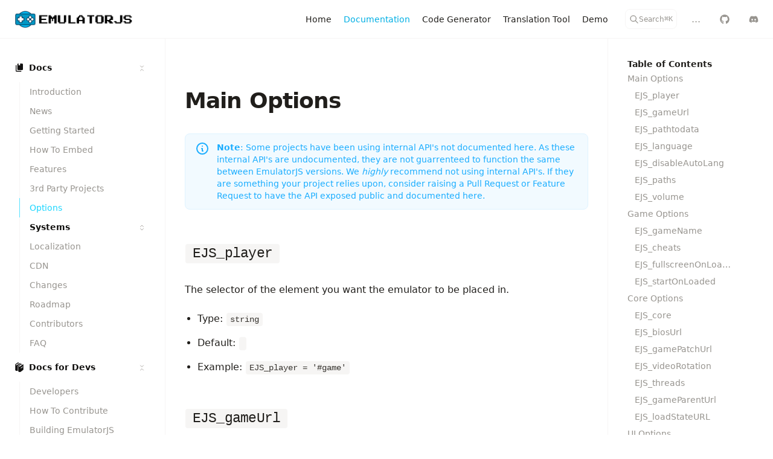

--- FILE ---
content_type: text/html
request_url: https://emulatorjs.org/docs/options/
body_size: 55237
content:
<!DOCTYPE html><html  lang="en"><head><meta charset="utf-8">
<meta name="viewport" content="width=device-width, initial-scale=1">
<title>Options · EmulatorJS</title>
<script src="/js/jquery.min.js"></script>
<script src="/js/backToTop.min.js"></script>
<script src="/js/main.js"></script>
<link rel="stylesheet" href="/css/main.css">
<link rel="stylesheet" href="/css/backToTop.min.css">
<link rel="stylesheet" href="/_nuxt/entry.CrRpoh1K.css" crossorigin>
<link rel="stylesheet" href="/_nuxt/DocumentDrivenNotFound.CH12xUgv.css" crossorigin>
<link rel="stylesheet" href="/_nuxt/ButtonLink.CiHQPHFO.css" crossorigin>
<link rel="stylesheet" href="/_nuxt/default.kNugziAT.css" crossorigin>
<link rel="stylesheet" href="/_nuxt/DocsAside.DVjtZisG.css" crossorigin>
<link rel="stylesheet" href="/_nuxt/ProseCodeInline.D2HJFQ1V.css" crossorigin>
<link rel="stylesheet" href="/_nuxt/Alert.CauIGjJl.css" crossorigin>
<link rel="stylesheet" href="/_nuxt/DocsPageBottom.4XIyuFN9.css" crossorigin>
<link rel="stylesheet" href="/_nuxt/ProseA.CHHaMahR.css" crossorigin>
<link rel="stylesheet" href="/_nuxt/DocsPrevNext.KK0Wl1GO.css" crossorigin>
<link rel="stylesheet" href="/_nuxt/DocsToc.3wHDilVr.css" crossorigin>
<link rel="stylesheet" href="/_nuxt/DocsTocLinks.B2G6lxVR.css" crossorigin>
<link rel="stylesheet" href="/_nuxt/ProseH2.BG86M9YX.css" crossorigin>
<link rel="stylesheet" href="/_nuxt/List.DicmAWhI.css" crossorigin>
<link rel="stylesheet" href="/_nuxt/ProseStrong.DzlBpK_d.css" crossorigin>
<link rel="stylesheet" href="/_nuxt/ProseEm.DMw5DTwe.css" crossorigin>
<link rel="stylesheet" href="/_nuxt/ProseH3._koEKAPK.css" crossorigin>
<link rel="stylesheet" href="/_nuxt/ProseP.D6hPlGvL.css" crossorigin>
<link rel="stylesheet" href="/_nuxt/ProseUl.BSDK8kCD.css" crossorigin>
<link rel="stylesheet" href="/_nuxt/ProseLi.CPvn4_eJ.css" crossorigin>
<link rel="stylesheet" href="/_nuxt/ProsePre.B_fgAJq0.css" crossorigin>
<link rel="stylesheet" href="/_nuxt/ProseCode.DPTMYu0n.css" crossorigin>
<link rel="stylesheet" href="/_nuxt/ProseH4.Bybu5LsK.css" crossorigin>
<link rel="stylesheet" href="/_nuxt/ProseTable.CuPqIqJo.css" crossorigin>
<link rel="stylesheet" href="/_nuxt/ProseThead.CRoeMcLU.css" crossorigin>
<link rel="stylesheet" href="/_nuxt/ProseTr.I9ZwkyT-.css" crossorigin>
<link rel="stylesheet" href="/_nuxt/ProseTh.DmoeLdw1.css" crossorigin>
<link rel="stylesheet" href="/_nuxt/ProseTd.Bc0WDrR1.css" crossorigin>
<link rel="preload" as="fetch" crossorigin="anonymous" href="/docs/options/_payload.json?c684065f-fb5a-4596-a69b-3b4379c3554f">
<link rel="modulepreload" as="script" crossorigin href="/_nuxt/Bs3pKwOB.js">
<link rel="modulepreload" as="script" crossorigin href="/_nuxt/D1ESRbbP.js">
<link rel="modulepreload" as="script" crossorigin href="/_nuxt/cAHtdkon.js">
<link rel="modulepreload" as="script" crossorigin href="/_nuxt/DVVLOJ0t.js">
<link rel="modulepreload" as="script" crossorigin href="/_nuxt/0zxICob1.js">
<link rel="modulepreload" as="script" crossorigin href="/_nuxt/9P3INT99.js">
<link rel="modulepreload" as="script" crossorigin href="/_nuxt/CNVsMA9j.js">
<link rel="modulepreload" as="script" crossorigin href="/_nuxt/D8pWpg-a.js">
<link rel="modulepreload" as="script" crossorigin href="/_nuxt/pdR-u3lw.js">
<link rel="modulepreload" as="script" crossorigin href="/_nuxt/Cob-kvB2.js">
<link rel="modulepreload" as="script" crossorigin href="/_nuxt/tfk5W6_n.js">
<link rel="modulepreload" as="script" crossorigin href="/_nuxt/N_v7eDpY.js">
<link rel="modulepreload" as="script" crossorigin href="/_nuxt/DqS1wvap.js">
<link rel="modulepreload" as="script" crossorigin href="/_nuxt/BpQLh08K.js">
<link rel="modulepreload" as="script" crossorigin href="/_nuxt/Bt4FVRb6.js">
<link rel="modulepreload" as="script" crossorigin href="/_nuxt/BDINjefc.js">
<link rel="modulepreload" as="script" crossorigin href="/_nuxt/DveomAAW.js">
<link rel="modulepreload" as="script" crossorigin href="/_nuxt/WM4j5QUw.js">
<link rel="modulepreload" as="script" crossorigin href="/_nuxt/BUb0f6na.js">
<link rel="modulepreload" as="script" crossorigin href="/_nuxt/BR0UqJ4G.js">
<link rel="modulepreload" as="script" crossorigin href="/_nuxt/B9YXY5bm.js">
<link rel="modulepreload" as="script" crossorigin href="/_nuxt/B3Rbq8_L.js">
<link rel="modulepreload" as="script" crossorigin href="/_nuxt/FQgfm6na.js">
<link rel="modulepreload" as="script" crossorigin href="/_nuxt/BICy5hxx.js">
<link rel="modulepreload" as="script" crossorigin href="/_nuxt/CxyZX5Xf.js">
<link rel="modulepreload" as="script" crossorigin href="/_nuxt/DHGqrMjv.js">
<link rel="modulepreload" as="script" crossorigin href="/_nuxt/BtuzFVif.js">
<link rel="modulepreload" as="script" crossorigin href="/_nuxt/C6dHl_Z8.js">
<link rel="modulepreload" as="script" crossorigin href="/_nuxt/BYd1fS9e.js">
<link rel="modulepreload" as="script" crossorigin href="/_nuxt/BEdhFSLY.js">
<link rel="modulepreload" as="script" crossorigin href="/_nuxt/DFfpwHNo.js">
<link rel="modulepreload" as="script" crossorigin href="/_nuxt/BfJ8uMp9.js">
<link rel="modulepreload" as="script" crossorigin href="/_nuxt/DTOwCsNV.js">
<link rel="modulepreload" as="script" crossorigin href="/_nuxt/COXK1O5n.js">
<link rel="modulepreload" as="script" crossorigin href="/_nuxt/CUZBq9a5.js">
<link rel="modulepreload" as="script" crossorigin href="/_nuxt/CynWFyRP.js">
<link rel="modulepreload" as="script" crossorigin href="/_nuxt/kfly3w3b.js">
<link rel="modulepreload" as="script" crossorigin href="/_nuxt/CXKLIVa2.js">
<link rel="modulepreload" as="script" crossorigin href="/_nuxt/lRoRvocy.js">
<link rel="preload" as="fetch" fetchpriority="low" crossorigin="anonymous" href="/_nuxt/builds/meta/c684065f-fb5a-4596-a69b-3b4379c3554f.json">
<link rel="prefetch" as="style" crossorigin href="/_nuxt/page.VdPUBxEb.css">
<link rel="prefetch" as="script" crossorigin href="/_nuxt/BnE6p6xf.js">
<link rel="prefetch" as="script" crossorigin href="/_nuxt/BRq6G2X5.js">
<link rel="prefetch" as="style" crossorigin href="/_nuxt/useStudio.BIRZTPEK.css">
<link rel="prefetch" as="script" crossorigin href="/_nuxt/kQCV0JlC.js">
<link rel="prefetch" as="style" crossorigin href="/_nuxt/error-404.D8YodvPl.css">
<link rel="prefetch" as="script" crossorigin href="/_nuxt/DS_4h71n.js">
<link rel="prefetch" as="style" crossorigin href="/_nuxt/error-500.BOC1npTo.css">
<link rel="prefetch" as="script" crossorigin href="/_nuxt/DH5wE7BD.js">
<meta name="theme-color" content="#00afe4">
<meta name="apple-mobile-web-app-capable" content="yes">
<meta name="apple-mobile-web-app-status-bar-style" content="black">
<link rel="icon" type="image/x-icon" href="/favicon.ico">
<noscript>JavaScript is required</noscript>
<meta name="twitter:card" content="summary_large_image">
<meta property="og:title" content="Options">
<meta name="description" content="A tool to embed an emulator into your website">
<meta property="og:description" content="A tool to embed an emulator into your website">
<meta property="og:image" content="https://emulatorjs.org/logo/EmulatorJS Logo.png">
<script type="module" src="/_nuxt/Bs3pKwOB.js" crossorigin></script><style id="pinceau-runtime-hydratable">@media{.phy[--]{--puid:0iL2Vv-v;}.pv-KM7S4H{padding-left:var(--elements-container-padding-mobile);padding-right:var(--elements-container-padding-mobile);}@media (min-width: 475px){.pv-KM7S4H{padding-left:var(--elements-container-padding-xs);padding-right:var(--elements-container-padding-xs);}}@media (min-width: 640px){.pv-KM7S4H{padding-left:var(--elements-container-padding-sm);padding-right:var(--elements-container-padding-sm);}}@media (min-width: 768px){.pv-KM7S4H{padding-left:var(--elements-container-padding-md);padding-right:var(--elements-container-padding-md);}}} @media{.phy[--]{--puid:9el-ds-v;}.pv-5t-XsG{max-width:var(--elements-container-maxWidth);padding-left:var(--elements-container-padding-mobile);padding-right:var(--elements-container-padding-mobile);}@media (min-width: 475px){.pv-5t-XsG{padding-left:var(--elements-container-padding-xs);padding-right:var(--elements-container-padding-xs);}}@media (min-width: 640px){.pv-5t-XsG{padding-left:var(--elements-container-padding-sm);padding-right:var(--elements-container-padding-sm);}}@media (min-width: 768px){.pv-5t-XsG{padding-left:var(--elements-container-padding-md);padding-right:var(--elements-container-padding-md);}}} </style><style id="pinceau-theme">@media { :root {--pinceau-mq: initial; --docus-search-results-highlight-color: white;--docus-search-results-window-maxHeight: 100%;--docus-search-results-window-maxWidth: 640px;--docus-search-results-window-marginTop: 0;--docus-search-input-borderStyle: solid;--docus-search-input-borderWidth: 1px;--docus-search-backdropFilter: blur(24px);--docus-loadingBar-gradientColorStop3: #0047e1;--docus-loadingBar-gradientColorStop2: #34cdfe;--docus-loadingBar-gradientColorStop1: #00dc82;--docus-loadingBar-height: 3px;--docus-readableLine: 78ch;--docus-footer-height: 145px;--docus-header-height: 64px;--prose-code-inline-padding: 0.2rem 0.375rem 0.2rem 0.375rem;--prose-code-block-backdropFilter: contrast(1);--prose-code-block-border-style: solid;--prose-code-block-border-width: 1px;--prose-tbody-tr-borderBottom-style: dashed;--prose-tbody-tr-borderBottom-width: 1px;--prose-th-textAlign: inherit;--prose-thead-borderBottom-style: solid;--prose-thead-borderBottom-width: 1px;--prose-thead-border-style: solid;--prose-thead-border-width: 0px;--prose-table-textAlign: start;--prose-hr-width: 1px;--prose-hr-style: solid;--prose-li-listStylePosition: outside;--prose-ol-li-markerColor: currentColor;--prose-ol-paddingInlineStart: 21px;--prose-ol-listStyleType: decimal;--prose-ul-li-markerColor: currentColor;--prose-ul-paddingInlineStart: 21px;--prose-ul-listStyleType: disc;--prose-blockquote-border-style: solid;--prose-blockquote-border-width: 4px;--prose-blockquote-quotes: '201C' '201D' '2018' '2019';--prose-blockquote-paddingInlineStart: 24px;--prose-a-code-color-hover: currentColor;--prose-a-code-color-static: currentColor;--prose-a-hasCode-borderBottom: none;--prose-a-border-distance: 2px;--prose-a-border-color-hover: currentColor;--prose-a-border-color-static: currentColor;--prose-a-border-style-hover: solid;--prose-a-border-style-static: dashed;--prose-a-border-width: 1px;--prose-a-color-static: inherit;--prose-a-textDecoration: none;--prose-h6-margin: 3rem 0 2rem;--prose-h5-margin: 3rem 0 2rem;--prose-h4-margin: 3rem 0 2rem;--prose-h3-margin: 3rem 0 2rem;--prose-h2-margin: 3rem 0 2rem;--prose-h1-margin: 0 0 2rem;--typography-lead-loose: 2;--typography-lead-relaxed: 1.625;--typography-lead-normal: 1.5;--typography-lead-snug: 1.375;--typography-lead-tight: 1.25;--typography-lead-none: 1;--typography-lead-10: 2.5rem;--typography-lead-9: 2.25rem;--typography-lead-8: 2rem;--typography-lead-7: 1.75rem;--typography-lead-6: 1.5rem;--typography-lead-5: 1.25rem;--typography-lead-4: 1rem;--typography-lead-3: .75rem;--typography-lead-2: .5rem;--typography-lead-1: .025rem;--typography-fontWeight-black: 900;--typography-fontWeight-extrabold: 800;--typography-fontWeight-bold: 700;--typography-fontWeight-semibold: 600;--typography-fontWeight-medium: 500;--typography-fontWeight-normal: 400;--typography-fontWeight-light: 300;--typography-fontWeight-extralight: 200;--typography-fontWeight-thin: 100;--typography-fontSize-9xl: 128px;--typography-fontSize-8xl: 96px;--typography-fontSize-7xl: 72px;--typography-fontSize-6xl: 60px;--typography-fontSize-5xl: 48px;--typography-fontSize-4xl: 36px;--typography-fontSize-3xl: 30px;--typography-fontSize-2xl: 24px;--typography-fontSize-xl: 20px;--typography-fontSize-lg: 18px;--typography-fontSize-base: 16px;--typography-fontSize-sm: 14px;--typography-fontSize-xs: 12px;--typography-letterSpacing-wide: 0.025em;--typography-letterSpacing-tight: -0.025em;--typography-verticalMargin-base: 24px;--typography-verticalMargin-sm: 16px;--elements-border-secondary-hover: [object Object];--elements-backdrop-background: #fffc;--elements-backdrop-filter: saturate(200%) blur(20px);--elements-container-maxWidth: 80rem;--lead-loose: 2;--lead-relaxed: 1.625;--lead-normal: 1.5;--lead-snug: 1.375;--lead-tight: 1.25;--lead-none: 1;--lead-10: 2.5rem;--lead-9: 2.25rem;--lead-8: 2rem;--lead-7: 1.75rem;--lead-6: 1.5rem;--lead-5: 1.25rem;--lead-4: 1rem;--lead-3: .75rem;--lead-2: .5rem;--lead-1: .025rem;--letterSpacing-widest: 0.1em;--letterSpacing-wider: 0.05em;--letterSpacing-wide: 0.025em;--letterSpacing-normal: 0em;--letterSpacing-tight: -0.025em;--letterSpacing-tighter: -0.05em;--fontSize-9xl: 8rem;--fontSize-8xl: 6rem;--fontSize-7xl: 4.5rem;--fontSize-6xl: 3.75rem;--fontSize-5xl: 3rem;--fontSize-4xl: 2.25rem;--fontSize-3xl: 1.875rem;--fontSize-2xl: 1.5rem;--fontSize-xl: 1.25rem;--fontSize-lg: 1.125rem;--fontSize-base: 1rem;--fontSize-sm: 0.875rem;--fontSize-xs: 0.75rem;--fontWeight-black: 900;--fontWeight-extrabold: 800;--fontWeight-bold: 700;--fontWeight-semibold: 600;--fontWeight-medium: 500;--fontWeight-normal: 400;--fontWeight-light: 300;--fontWeight-extralight: 200;--fontWeight-thin: 100;--font-mono: ui-monospace, SFMono-Regular, Menlo, Monaco, Consolas, Liberation Mono, Courier New, monospace;--font-serif: ui-serif, Georgia, Cambria, Times New Roman, Times, serif;--font-sans: ui-sans-serif, system-ui, -apple-system, BlinkMacSystemFont, Segoe UI, Roboto, Helvetica Neue, Arial, Noto Sans, sans-serif, Apple Color Emoji, Segoe UI Emoji, Segoe UI Symbol, Noto Color Emoji;--opacity-total: 1;--opacity-high: 0.8;--opacity-medium: 0.5;--opacity-soft: 0.3;--opacity-light: 0.15;--opacity-bright: 0.1;--opacity-noOpacity: 0;--borderWidth-lg: 3px;--borderWidth-md: 2px;--borderWidth-sm: 1px;--borderWidth-noBorder: 0;--space-rem-875: 0.875rem;--space-rem-625: 0.625rem;--space-rem-375: 0.375rem;--space-rem-125: 0.125rem;--space-px: 1px;--space-128: 32rem;--space-96: 24rem;--space-80: 20rem;--space-72: 18rem;--space-64: 16rem;--space-60: 15rem;--space-56: 14rem;--space-52: 13rem;--space-48: 12rem;--space-44: 11rem;--space-40: 10rem;--space-36: 9rem;--space-32: 8rem;--space-28: 7rem;--space-24: 6rem;--space-20: 5rem;--space-16: 4rem;--space-14: 3.5rem;--space-12: 3rem;--space-11: 2.75rem;--space-10: 2.5rem;--space-9: 2.25rem;--space-8: 2rem;--space-7: 1.75rem;--space-6: 1.5rem;--space-5: 1.25rem;--space-4: 1rem;--space-3: 0.75rem;--space-2: 0.5rem;--space-1: 0.25rem;--space-0: 0px;--size-full: 100%;--size-7xl: 80rem;--size-6xl: 72rem;--size-5xl: 64rem;--size-4xl: 56rem;--size-3xl: 48rem;--size-2xl: 42rem;--size-xl: 36rem;--size-lg: 32rem;--size-md: 28rem;--size-sm: 24rem;--size-xs: 20rem;--size-200: 200px;--size-104: 104px;--size-80: 80px;--size-64: 64px;--size-56: 56px;--size-48: 48px;--size-40: 40px;--size-32: 32px;--size-24: 24px;--size-20: 20px;--size-16: 16px;--size-12: 12px;--size-8: 8px;--size-6: 6px;--size-4: 4px;--size-2: 2px;--size-0: 0px;--radii-full: 9999px;--radii-3xl: 1.75rem;--radii-2xl: 1.5rem;--radii-xl: 1rem;--radii-lg: 0.75rem;--radii-md: 0.5rem;--radii-sm: 0.375rem;--radii-xs: 0.25rem;--radii-2xs: 0.125rem;--radii-none: 0px;--shadow-none: 0px 0px 0px 0px transparent;--height-screen: 100vh;--width-screen: 100vw;--color-primary-900: #001A1F;--color-primary-800: #00232B;--color-primary-700: #024757;--color-primary-600: #09A0C1;--color-primary-500: #1AD6FF;--color-primary-400: #55E1FF;--color-primary-300: #82E3FF;--color-primary-200: #C5F2FF;--color-primary-100: #DCF7FF;--color-primary-50: #F1FCFF;--color-ruby-900: #380011;--color-ruby-800: #700021;--color-ruby-700: #a90032;--color-ruby-600: #e10043;--color-ruby-500: #ff1a5e;--color-ruby-400: #ff4079;--color-ruby-300: #ff6694;--color-ruby-200: #ff8dae;--color-ruby-100: #ffb3c9;--color-ruby-50: #ffd9e4;--color-pink-900: #380025;--color-pink-800: #70004b;--color-pink-700: #a90070;--color-pink-600: #e10095;--color-pink-500: #ff1ab2;--color-pink-400: #ff40bf;--color-pink-300: #ff66cc;--color-pink-200: #ff8dd8;--color-pink-100: #ffb3e5;--color-pink-50: #ffd9f2;--color-purple-900: #190038;--color-purple-800: #330070;--color-purple-700: #4c00a9;--color-purple-600: #6500e1;--color-purple-500: #811aff;--color-purple-400: #9640ff;--color-purple-300: #ab66ff;--color-purple-200: #c08dff;--color-purple-100: #d5b3ff;--color-purple-50: #ead9ff;--color-royalblue-900: #0b0531;--color-royalblue-800: #160a62;--color-royalblue-700: #211093;--color-royalblue-600: #2c15c4;--color-royalblue-500: #4127e8;--color-royalblue-400: #614bec;--color-royalblue-300: #806ff0;--color-royalblue-200: #a093f3;--color-royalblue-100: #c0b7f7;--color-royalblue-50: #dfdbfb;--color-indigoblue-900: #001238;--color-indigoblue-800: #002370;--color-indigoblue-700: #0035a9;--color-indigoblue-600: #0047e1;--color-indigoblue-500: #1a62ff;--color-indigoblue-400: #407cff;--color-indigoblue-300: #6696ff;--color-indigoblue-200: #8db0ff;--color-indigoblue-100: #b3cbff;--color-indigoblue-50: #d9e5ff;--color-blue-900: #00131D;--color-blue-800: #002235;--color-blue-700: #014267;--color-blue-600: #0069A6;--color-blue-500: #1AADFF;--color-blue-400: #64C7FF;--color-blue-300: #A1DDFF;--color-blue-200: #C6EAFF;--color-blue-100: #DFF3FF;--color-blue-50: #F2FAFF;--color-lightblue-900: #002e38;--color-lightblue-800: #005c70;--color-lightblue-700: #008aa9;--color-lightblue-600: #00b9e1;--color-lightblue-500: #1ad6ff;--color-lightblue-400: #40ddff;--color-lightblue-300: #66e4ff;--color-lightblue-200: #8deaff;--color-lightblue-100: #b3f1ff;--color-lightblue-50: #d9f8ff;--color-teal-900: #062a28;--color-teal-800: #0b544f;--color-teal-700: #117d77;--color-teal-600: #16a79e;--color-teal-500: #1cd1c6;--color-teal-400: #36e4da;--color-teal-300: #5fe9e1;--color-teal-200: #87efe9;--color-teal-100: #aff4f0;--color-teal-50: #d7faf8;--color-pear-900: #2a2b09;--color-pear-800: #545512;--color-pear-700: #7e801b;--color-pear-600: #a8aa24;--color-pear-500: #d0d32f;--color-pear-400: #d8da52;--color-pear-300: #e0e274;--color-pear-200: #e8e997;--color-pear-100: #eff0ba;--color-pear-50: #f7f8dc;--color-red-900: #1C0301;--color-red-800: #340A01;--color-red-700: #701704;--color-red-600: #BB2402;--color-red-500: #FF3B10;--color-red-400: #FF7353;--color-red-300: #FFA692;--color-red-200: #FFDED7;--color-red-100: #FFF3F0;--color-red-50: #FFF9F8;--color-orange-900: #381800;--color-orange-800: #702f00;--color-orange-700: #a94700;--color-orange-600: #e15e00;--color-orange-500: #ff7a1a;--color-orange-400: #ff9040;--color-orange-300: #ffa666;--color-orange-200: #ffbd8d;--color-orange-100: #ffd3b3;--color-orange-50: #ffe9d9;--color-yellow-900: #1B1500;--color-yellow-800: #292100;--color-yellow-700: #614E02;--color-yellow-600: #CBA408;--color-yellow-500: #FBCA05;--color-yellow-400: #FFDC4E;--color-yellow-300: #FFE372;--color-yellow-200: #FFF0B1;--color-yellow-100: #FFF6D3;--color-yellow-50: #FFFCEE;--color-green-900: #00190F;--color-green-800: #002817;--color-green-700: #006037;--color-green-600: #00B467;--color-green-500: #0DD885;--color-green-400: #3CEEA5;--color-green-300: #86FBCB;--color-green-200: #C3FFE6;--color-green-100: #DEFFF1;--color-green-50: #ECFFF7;--color-gray-900: #121110;--color-gray-800: #201E1B;--color-gray-700: #36332E;--color-gray-600: #67635D;--color-gray-500: #97948F;--color-gray-400: #ADA9A4;--color-gray-300: #DBD9D3;--color-gray-200: #ECEBE8;--color-gray-100: #F6F5F4;--color-gray-50: #FBFBFB;--color-black: #0B0A0A;--color-white: #ffffff;--media-portrait: only screen and (orientation: portrait);--media-landscape: only screen and (orientation: landscape);--media-rm: (prefers-reduced-motion: reduce);--media-2xl: (min-width: 1536px);--media-xl: (min-width: 1280px);--media-lg: (min-width: 1024px);--media-md: (min-width: 768px);--media-sm: (min-width: 640px);--media-xs: (min-width: 475px);--docus-search-results-highlight-backgroundColor: var(--color-primary-500);--docus-search-results-selected-backgroundColor: var(--color-gray-300);--docus-search-results-window-borderRadius: none;--docus-search-results-window-marginX: 0;--docus-search-input-backgroundColor: var(--color-gray-200);--docus-search-input-padding: var(--space-2) var(--space-4);--docus-search-input-gap: var(--space-2);--docus-search-input-fontSize: var(--fontSize-sm);--docus-search-input-borderColor: var(--color-gray-200);--docus-search-input-borderRadius: var(--radii-2xs);--docus-footer-padding: var(--space-4) 0;--docus-header-title-color-hover: var(--color-primary-500);--docus-header-title-color-static: var(--color-gray-900);--docus-header-title-fontWeight: var(--fontWeight-bold);--docus-header-title-fontSize: var(--fontSize-2xl);--docus-header-logo-height: var(--space-6);--docus-body-fontFamily: var(--font-sans);--docus-body-color: var(--color-gray-800);--docus-body-backgroundColor: var(--color-white);--prose-code-inline-fontWeight: var(--typography-fontWeight-normal);--prose-code-inline-fontSize: var(--typography-fontSize-sm);--prose-code-inline-borderRadius: var(--radii-xs);--prose-code-block-pre-padding: var(--typography-verticalMargin-sm);--prose-code-block-margin: var(--typography-verticalMargin-base) 0;--prose-code-block-fontSize: var(--typography-fontSize-sm);--prose-tbody-code-inline-fontSize: var(--typography-fontSize-sm);--prose-tbody-td-padding: var(--typography-verticalMargin-sm);--prose-th-fontWeight: var(--typography-fontWeight-semibold);--prose-th-padding: 0 var(--typography-verticalMargin-sm) var(--typography-verticalMargin-sm) var(--typography-verticalMargin-sm);--prose-table-lineHeight: var(--typography-lead-6);--prose-table-fontSize: var(--typography-fontSize-sm);--prose-table-margin: var(--typography-verticalMargin-base) 0;--prose-hr-margin: var(--typography-verticalMargin-base) 0;--prose-li-margin: var(--typography-verticalMargin-sm) 0;--prose-ol-margin: var(--typography-verticalMargin-base) 0;--prose-ul-margin: var(--typography-verticalMargin-base) 0;--prose-blockquote-margin: var(--typography-verticalMargin-base) 0;--prose-a-code-border-style: var(--prose-a-border-style-static);--prose-a-code-border-width: var(--prose-a-border-width);--prose-a-fontWeight: var(--typography-fontWeight-medium);--prose-img-margin: var(--typography-verticalMargin-base) 0;--prose-strong-fontWeight: var(--typography-fontWeight-semibold);--prose-h6-iconSize: var(--typography-fontSize-base);--prose-h6-fontWeight: var(--typography-fontWeight-semibold);--prose-h6-lineHeight: var(--typography-lead-normal);--prose-h6-fontSize: var(--typography-fontSize-lg);--prose-h5-iconSize: var(--typography-fontSize-lg);--prose-h5-fontWeight: var(--typography-fontWeight-semibold);--prose-h5-lineHeight: var(--typography-lead-snug);--prose-h5-fontSize: var(--typography-fontSize-xl);--prose-h4-iconSize: var(--typography-fontSize-lg);--prose-h4-letterSpacing: var(--typography-letterSpacing-tight);--prose-h4-fontWeight: var(--typography-fontWeight-semibold);--prose-h4-lineHeight: var(--typography-lead-snug);--prose-h4-fontSize: var(--typography-fontSize-2xl);--prose-h3-iconSize: var(--typography-fontSize-xl);--prose-h3-letterSpacing: var(--typography-letterSpacing-tight);--prose-h3-fontWeight: var(--typography-fontWeight-semibold);--prose-h3-lineHeight: var(--typography-lead-snug);--prose-h3-fontSize: var(--typography-fontSize-3xl);--prose-h2-iconSize: var(--typography-fontSize-2xl);--prose-h2-letterSpacing: var(--typography-letterSpacing-tight);--prose-h2-fontWeight: var(--typography-fontWeight-semibold);--prose-h2-lineHeight: var(--typography-lead-tight);--prose-h2-fontSize: var(--typography-fontSize-4xl);--prose-h1-iconSize: var(--typography-fontSize-3xl);--prose-h1-letterSpacing: var(--typography-letterSpacing-tight);--prose-h1-fontWeight: var(--typography-fontWeight-bold);--prose-h1-lineHeight: var(--typography-lead-tight);--prose-h1-fontSize: var(--typography-fontSize-5xl);--prose-p-br-margin: var(--typography-verticalMargin-base) 0 0 0;--prose-p-margin: var(--typography-verticalMargin-base) 0;--prose-p-lineHeight: var(--typography-lead-normal);--prose-p-fontSize: var(--typography-fontSize-base);--typography-color-secondary-900: var(--color-gray-900);--typography-color-secondary-800: var(--color-gray-800);--typography-color-secondary-700: var(--color-gray-700);--typography-color-secondary-600: var(--color-gray-600);--typography-color-secondary-500: var(--color-gray-500);--typography-color-secondary-400: var(--color-gray-400);--typography-color-secondary-300: var(--color-gray-300);--typography-color-secondary-200: var(--color-gray-200);--typography-color-secondary-100: var(--color-gray-100);--typography-color-secondary-50: var(--color-gray-50);--typography-color-primary-900: var(--color-primary-900);--typography-color-primary-800: var(--color-primary-800);--typography-color-primary-700: var(--color-primary-700);--typography-color-primary-600: var(--color-primary-600);--typography-color-primary-500: var(--color-primary-500);--typography-color-primary-400: var(--color-primary-400);--typography-color-primary-300: var(--color-primary-300);--typography-color-primary-200: var(--color-primary-200);--typography-color-primary-100: var(--color-primary-100);--typography-color-primary-50: var(--color-primary-50);--typography-font-code: var(--font-mono);--typography-font-body: var(--font-sans);--typography-font-display: var(--font-sans);--typography-body-backgroundColor: var(--color-white);--typography-body-color: var(--color-black);--elements-state-danger-borderColor-secondary: var(--color-red-200);--elements-state-danger-borderColor-primary: var(--color-red-100);--elements-state-danger-backgroundColor-secondary: var(--color-red-100);--elements-state-danger-backgroundColor-primary: var(--color-red-50);--elements-state-danger-color-secondary: var(--color-red-600);--elements-state-danger-color-primary: var(--color-red-500);--elements-state-warning-borderColor-secondary: var(--color-yellow-200);--elements-state-warning-borderColor-primary: var(--color-yellow-100);--elements-state-warning-backgroundColor-secondary: var(--color-yellow-100);--elements-state-warning-backgroundColor-primary: var(--color-yellow-50);--elements-state-warning-color-secondary: var(--color-yellow-700);--elements-state-warning-color-primary: var(--color-yellow-600);--elements-state-success-borderColor-secondary: var(--color-green-200);--elements-state-success-borderColor-primary: var(--color-green-100);--elements-state-success-backgroundColor-secondary: var(--color-green-100);--elements-state-success-backgroundColor-primary: var(--color-green-50);--elements-state-success-color-secondary: var(--color-green-600);--elements-state-success-color-primary: var(--color-green-500);--elements-state-info-borderColor-secondary: var(--color-blue-200);--elements-state-info-borderColor-primary: var(--color-blue-100);--elements-state-info-backgroundColor-secondary: var(--color-blue-100);--elements-state-info-backgroundColor-primary: var(--color-blue-50);--elements-state-info-color-secondary: var(--color-blue-600);--elements-state-info-color-primary: var(--color-blue-500);--elements-state-primary-borderColor-secondary: var(--color-primary-200);--elements-state-primary-borderColor-primary: var(--color-primary-100);--elements-state-primary-backgroundColor-secondary: var(--color-primary-100);--elements-state-primary-backgroundColor-primary: var(--color-primary-50);--elements-state-primary-color-secondary: var(--color-primary-700);--elements-state-primary-color-primary: var(--color-primary-600);--elements-surface-secondary-backgroundColor: var(--color-gray-200);--elements-surface-primary-backgroundColor: var(--color-gray-100);--elements-surface-background-base: var(--color-gray-100);--elements-border-secondary-static: var(--color-gray-200);--elements-border-primary-hover: var(--color-gray-200);--elements-border-primary-static: var(--color-gray-100);--elements-container-padding-md: var(--space-6);--elements-container-padding-sm: var(--space-6);--elements-container-padding-xs: var(--space-4);--elements-container-padding-mobile: var(--space-4);--elements-text-secondary-color-hover: var(--color-gray-700);--elements-text-secondary-color-static: var(--color-gray-500);--elements-text-primary-color-static: var(--color-gray-900);--text-6xl-lineHeight: var(--lead-none);--text-6xl-fontSize: var(--fontSize-6xl);--text-5xl-lineHeight: var(--lead-none);--text-5xl-fontSize: var(--fontSize-5xl);--text-4xl-lineHeight: var(--lead-10);--text-4xl-fontSize: var(--fontSize-4xl);--text-3xl-lineHeight: var(--lead-9);--text-3xl-fontSize: var(--fontSize-3xl);--text-2xl-lineHeight: var(--lead-8);--text-2xl-fontSize: var(--fontSize-2xl);--text-xl-lineHeight: var(--lead-7);--text-xl-fontSize: var(--fontSize-xl);--text-lg-lineHeight: var(--lead-7);--text-lg-fontSize: var(--fontSize-lg);--text-base-lineHeight: var(--lead-6);--text-base-fontSize: var(--fontSize-base);--text-sm-lineHeight: var(--lead-5);--text-sm-fontSize: var(--fontSize-sm);--text-xs-lineHeight: var(--lead-4);--text-xs-fontSize: var(--fontSize-xs);--color-shadow: var(--color-gray-400);--color-secondary-900: var(--color-gray-900);--color-secondary-800: var(--color-gray-800);--color-secondary-700: var(--color-gray-700);--color-secondary-600: var(--color-gray-600);--color-secondary-500: var(--color-gray-500);--color-secondary-400: var(--color-gray-400);--color-secondary-300: var(--color-gray-300);--color-secondary-200: var(--color-gray-200);--color-secondary-100: var(--color-gray-100);--color-secondary-50: var(--color-gray-50);--prose-code-inline-backgroundColor: var(--typography-color-secondary-100);--prose-code-inline-color: var(--typography-color-secondary-700);--prose-code-block-backgroundColor: var(--typography-color-secondary-100);--prose-code-block-color: var(--typography-color-secondary-700);--prose-code-block-border-color: var(--typography-color-secondary-200);--prose-tbody-tr-borderBottom-color: var(--typography-color-secondary-200);--prose-th-color: var(--typography-color-secondary-600);--prose-thead-borderBottom-color: var(--typography-color-secondary-200);--prose-thead-border-color: var(--typography-color-secondary-300);--prose-hr-color: var(--typography-color-secondary-200);--prose-blockquote-border-color: var(--typography-color-secondary-200);--prose-blockquote-color: var(--typography-color-secondary-500);--prose-a-code-background-hover: var(--typography-color-primary-50);--prose-a-code-border-color-hover: var(--typography-color-primary-500);--prose-a-code-border-color-static: var(--typography-color-secondary-400);--prose-a-color-hover: var(--typography-color-primary-500);--shadow-2xl: 0px 25px 50px -12px var(--color-shadow);--shadow-xl: 0px 20px 25px -5px var(--color-shadow), 0px 8px 10px -6px var(--color-shadow);--shadow-lg: 0px 10px 15px -3px var(--color-shadow), 0px 4px 6px -4px var(--color-shadow);--shadow-md: 0px 4px 6px -1px var(--color-shadow), 0px 2px 4px -2px var(--color-shadow);--shadow-sm: 0px 1px 3px 0px var(--color-shadow), 0px 1px 2px -1px var(--color-shadow);--shadow-xs: 0px 1px 2px 0px var(--color-shadow); } }@media { :root.dark {--pinceau-mq: dark; --prose-code-block-backdropFilter: contrast(1);--prose-ol-li-markerColor: currentColor;--prose-ul-li-markerColor: currentColor;--prose-a-code-color-hover: currentColor;--prose-a-code-color-static: currentColor;--prose-a-border-color-hover: currentColor;--prose-a-border-color-static: currentColor;--prose-a-color-static: inherit;--elements-backdrop-background: #0c0d0ccc;--docus-search-results-selected-backgroundColor: var(--color-gray-700);--docus-search-input-backgroundColor: var(--color-gray-800);--docus-search-input-borderColor: transparent;--docus-header-title-color-static: var(--color-gray-100);--docus-body-color: var(--color-gray-200);--docus-body-backgroundColor: var(--color-black);--typography-body-backgroundColor: var(--color-black);--typography-body-color: var(--color-white);--elements-state-danger-borderColor-secondary: var(--color-red-700);--elements-state-danger-borderColor-primary: var(--color-red-800);--elements-state-danger-backgroundColor-secondary: var(--color-red-800);--elements-state-danger-backgroundColor-primary: var(--color-red-900);--elements-state-danger-color-secondary: var(--color-red-200);--elements-state-danger-color-primary: var(--color-red-300);--elements-state-warning-borderColor-secondary: var(--color-yellow-700);--elements-state-warning-borderColor-primary: var(--color-yellow-800);--elements-state-warning-backgroundColor-secondary: var(--color-yellow-800);--elements-state-warning-backgroundColor-primary: var(--color-yellow-900);--elements-state-warning-color-secondary: var(--color-yellow-200);--elements-state-warning-color-primary: var(--color-yellow-400);--elements-state-success-borderColor-secondary: var(--color-green-700);--elements-state-success-borderColor-primary: var(--color-green-800);--elements-state-success-backgroundColor-secondary: var(--color-green-800);--elements-state-success-backgroundColor-primary: var(--color-green-900);--elements-state-success-color-secondary: var(--color-green-200);--elements-state-success-color-primary: var(--color-green-400);--elements-state-info-borderColor-secondary: var(--color-blue-700);--elements-state-info-borderColor-primary: var(--color-blue-800);--elements-state-info-backgroundColor-secondary: var(--color-blue-800);--elements-state-info-backgroundColor-primary: var(--color-blue-900);--elements-state-info-color-secondary: var(--color-blue-200);--elements-state-info-color-primary: var(--color-blue-400);--elements-state-primary-borderColor-secondary: var(--color-primary-700);--elements-state-primary-borderColor-primary: var(--color-primary-800);--elements-state-primary-backgroundColor-secondary: var(--color-primary-800);--elements-state-primary-backgroundColor-primary: var(--color-primary-900);--elements-state-primary-color-secondary: var(--color-primary-200);--elements-state-primary-color-primary: var(--color-primary-400);--elements-surface-secondary-backgroundColor: var(--color-gray-800);--elements-surface-primary-backgroundColor: var(--color-gray-900);--elements-surface-background-base: var(--color-gray-900);--elements-border-secondary-static: var(--color-gray-800);--elements-border-primary-hover: var(--color-gray-800);--elements-border-primary-static: var(--color-gray-900);--elements-text-secondary-color-hover: var(--color-gray-200);--elements-text-secondary-color-static: var(--color-gray-400);--elements-text-primary-color-static: var(--color-gray-50);--color-shadow: var(--color-gray-800);--prose-code-inline-backgroundColor: var(--typography-color-secondary-800);--prose-code-inline-color: var(--typography-color-secondary-200);--prose-code-block-backgroundColor: var(--typography-color-secondary-900);--prose-code-block-color: var(--typography-color-secondary-200);--prose-code-block-border-color: var(--typography-color-secondary-800);--prose-tbody-tr-borderBottom-color: var(--typography-color-secondary-800);--prose-th-color: var(--typography-color-secondary-400);--prose-thead-borderBottom-color: var(--typography-color-secondary-800);--prose-thead-border-color: var(--typography-color-secondary-600);--prose-hr-color: var(--typography-color-secondary-800);--prose-blockquote-border-color: var(--typography-color-secondary-700);--prose-blockquote-color: var(--typography-color-secondary-400);--prose-a-code-background-hover: var(--typography-color-primary-900);--prose-a-code-border-color-hover: var(--typography-color-primary-600);--prose-a-code-border-color-static: var(--typography-color-secondary-600);--prose-a-color-hover: var(--typography-color-primary-400); } }@media (min-width: 640px) { :root {--pinceau-mq: sm; --docus-search-results-window-maxHeight: 320px;--docus-search-results-window-marginTop: 20vh;--docus-footer-height: 100px;--docus-search-results-window-borderRadius: var(--radii-xs);--docus-search-results-window-marginX: var(--space-4);--docus-header-logo-height: var(--space-7); } }</style><script>"use strict";(()=>{const t=window,e=document.documentElement,c=["dark","light"],n=getStorageValue("localStorage","nuxt-color-mode")||"system";let i=n==="system"?u():n;const r=e.getAttribute("data-color-mode-forced");r&&(i=r),l(i),t["__NUXT_COLOR_MODE__"]={preference:n,value:i,getColorScheme:u,addColorScheme:l,removeColorScheme:d};function l(o){const s=""+o+"",a="theme";e.classList?e.classList.add(s):e.className+=" "+s,a&&e.setAttribute("data-"+a,o)}function d(o){const s=""+o+"",a="theme";e.classList?e.classList.remove(s):e.className=e.className.replace(new RegExp(s,"g"),""),a&&e.removeAttribute("data-"+a)}function f(o){return t.matchMedia("(prefers-color-scheme"+o+")")}function u(){if(t.matchMedia&&f("").media!=="not all"){for(const o of c)if(f(":"+o).matches)return o}return"light"}})();function getStorageValue(t,e){switch(t){case"localStorage":return window.localStorage.getItem(e);case"sessionStorage":return window.sessionStorage.getItem(e);case"cookie":return getCookie(e);default:return null}}function getCookie(t){const c=("; "+window.document.cookie).split("; "+t+"=");if(c.length===2)return c.pop()?.split(";").shift()}</script></head><body><!--teleport start anchor--><!----><!--teleport anchor--><!--teleport start anchor--><!----><!--teleport anchor--><div id="__nuxt"><div class="app-layout" data-v-d62a49c2><div class="nuxt-progress" style="width:0%;opacity:0;background-size:Infinity% auto;" data-v-d62a49c2></div><header class="has-dialog" data-v-d62a49c2 data-v-7c842a61><div class="container pv-KM7S4H pc-0iL2Vv" data-v-7c842a61 data-v-a8d7e2a7><!--[--><div class="section left" data-v-7c842a61><!--[--><button aria-label="Menu" data-v-8f425329><svg xmlns="http://www.w3.org/2000/svg" xmlns:xlink="http://www.w3.org/1999/xlink" role="img" class="icon" data-v-8f425329 style="" width="1em" height="1em" viewBox="0 0 24 24" data-v-e610b8e3><path fill="none" stroke="currentColor" stroke-linecap="round" stroke-linejoin="round" stroke-width="2" d="M4 6h16M4 12h16M4 18h16"/></svg></button><!--teleport start--><!--teleport end--><!--]--><a href="/" class="navbar-logo" aria-label="EmulatorJS" data-v-7c842a61 data-v-58a8631e><span class="logo" data-v-58a8631e><!--[--><img src="/logo/EmulatorJS Header.png" alt class="light-img" data-v-58a8631e><img src="/logo/EmulatorJS Header Light.png" alt class="dark-img" data-v-58a8631e><!--]--></span></a></div><div class="section center" data-v-7c842a61><a href="/" class="navbar-logo" aria-label="EmulatorJS" image="false" data-v-7c842a61 data-v-58a8631e><span class="logo" data-v-58a8631e><!--[--><img src="/logo/EmulatorJS Header.png" alt class="light-img" data-v-58a8631e><img src="/logo/EmulatorJS Header Light.png" alt class="dark-img" data-v-58a8631e><!--]--></span></a><!----></div><div class="section right" data-v-7c842a61><!--[--><!----><!--[--><a href="/" class="nav-link nav-links" aria-label="Home" data-v-2b5b9764>Home</a><a href="/docs" class="nav-link nav-links router-link-active" aria-label="Documentation" data-v-2b5b9764>Documentation</a><a href="/editor" class="nav-link nav-links" aria-label="Code Generator" data-v-2b5b9764>Code Generator</a><a href="/translate" class="nav-link nav-links" aria-label="Translation Tool" data-v-2b5b9764>Translation Tool</a><a href="https://demo.emulatorjs.org" rel="noopener noreferrer" target="_blank" class="nav-link nav-links" aria-label="Demo" data-v-2b5b9764>Demo</a><!--]--><!--]--><!--[--><button type="button" aria-label="Search" data-v-d9f83610><span class="content" data-v-d9f83610><svg xmlns="http://www.w3.org/2000/svg" xmlns:xlink="http://www.w3.org/1999/xlink" aria-hidden="true" role="img" class="icon" data-v-d9f83610 style="" width="1em" height="1em" viewBox="0 0 24 24" data-v-e610b8e3><path fill="none" stroke="currentColor" stroke-linecap="round" stroke-linejoin="round" stroke-width="2" d="m21 21l-6-6m2-5a7 7 0 1 1-14 0a7 7 0 0 1 14 0"/></svg><span data-v-d9f83610>Search</span><span data-v-d9f83610><kbd data-v-d9f83610>⌘</kbd><kbd data-v-d9f83610>K</kbd></span></span></button><!--teleport start--><!--teleport end--><!--]--><button aria-label="Color Mode" data-v-7c842a61 data-v-87324333><span data-v-87324333>...</span></button><div class="social-icons" data-v-7c842a61><!--[--><a href="https://github.com/EmulatorJS/EmulatorJS" rel="noopener noreferrer" target="_blank" title="EmulatorJS/EmulatorJS" aria-label="EmulatorJS/EmulatorJS" data-v-22569e45><svg xmlns="http://www.w3.org/2000/svg" xmlns:xlink="http://www.w3.org/1999/xlink" aria-hidden="true" role="img" class="icon" data-v-22569e45 style="" width="1em" height="1em" viewBox="0 0 496 512" data-v-e610b8e3><path fill="currentColor" d="M165.9 397.4c0 2-2.3 3.6-5.2 3.6c-3.3.3-5.6-1.3-5.6-3.6c0-2 2.3-3.6 5.2-3.6c3-.3 5.6 1.3 5.6 3.6m-31.1-4.5c-.7 2 1.3 4.3 4.3 4.9c2.6 1 5.6 0 6.2-2s-1.3-4.3-4.3-5.2c-2.6-.7-5.5.3-6.2 2.3m44.2-1.7c-2.9.7-4.9 2.6-4.6 4.9c.3 2 2.9 3.3 5.9 2.6c2.9-.7 4.9-2.6 4.6-4.6c-.3-1.9-3-3.2-5.9-2.9M244.8 8C106.1 8 0 113.3 0 252c0 110.9 69.8 205.8 169.5 239.2c12.8 2.3 17.3-5.6 17.3-12.1c0-6.2-.3-40.4-.3-61.4c0 0-70 15-84.7-29.8c0 0-11.4-29.1-27.8-36.6c0 0-22.9-15.7 1.6-15.4c0 0 24.9 2 38.6 25.8c21.9 38.6 58.6 27.5 72.9 20.9c2.3-16 8.8-27.1 16-33.7c-55.9-6.2-112.3-14.3-112.3-110.5c0-27.5 7.6-41.3 23.6-58.9c-2.6-6.5-11.1-33.3 2.6-67.9c20.9-6.5 69 27 69 27c20-5.6 41.5-8.5 62.8-8.5s42.8 2.9 62.8 8.5c0 0 48.1-33.6 69-27c13.7 34.7 5.2 61.4 2.6 67.9c16 17.7 25.8 31.5 25.8 58.9c0 96.5-58.9 104.2-114.8 110.5c9.2 7.9 17 22.9 17 46.4c0 33.7-.3 75.4-.3 83.6c0 6.5 4.6 14.4 17.3 12.1C428.2 457.8 496 362.9 496 252C496 113.3 383.5 8 244.8 8M97.2 352.9c-1.3 1-1 3.3.7 5.2c1.6 1.6 3.9 2.3 5.2 1c1.3-1 1-3.3-.7-5.2c-1.6-1.6-3.9-2.3-5.2-1m-10.8-8.1c-.7 1.3.3 2.9 2.3 3.9c1.6 1 3.6.7 4.3-.7c.7-1.3-.3-2.9-2.3-3.9c-2-.6-3.6-.3-4.3.7m32.4 35.6c-1.6 1.3-1 4.3 1.3 6.2c2.3 2.3 5.2 2.6 6.5 1c1.3-1.3.7-4.3-1.3-6.2c-2.2-2.3-5.2-2.6-6.5-1m-11.4-14.7c-1.6 1-1.6 3.6 0 5.9s4.3 3.3 5.6 2.3c1.6-1.3 1.6-3.9 0-6.2c-1.4-2.3-4-3.3-5.6-2"/></svg></a><a href="https://discord.gg/6akryGkETU" target="_blank" title="Join our Discord" aria-label="Join our Discord" data-v-22569e45><svg xmlns="http://www.w3.org/2000/svg" xmlns:xlink="http://www.w3.org/1999/xlink" aria-hidden="true" role="img" class="icon" data-v-22569e45 style="" width="1em" height="1em" viewBox="0 0 640 512" data-v-e610b8e3><path fill="currentColor" d="M524.531 69.836a1.5 1.5 0 0 0-.764-.7A485 485 0 0 0 404.081 32.03a1.82 1.82 0 0 0-1.923.91a338 338 0 0 0-14.9 30.6a447.9 447.9 0 0 0-134.426 0a310 310 0 0 0-15.135-30.6a1.89 1.89 0 0 0-1.924-.91a483.7 483.7 0 0 0-119.688 37.107a1.7 1.7 0 0 0-.788.676C39.068 183.651 18.186 294.69 28.43 404.354a2.02 2.02 0 0 0 .765 1.375a487.7 487.7 0 0 0 146.825 74.189a1.9 1.9 0 0 0 2.063-.676A348 348 0 0 0 208.12 430.4a1.86 1.86 0 0 0-1.019-2.588a321 321 0 0 1-45.868-21.853a1.885 1.885 0 0 1-.185-3.126a251 251 0 0 0 9.109-7.137a1.82 1.82 0 0 1 1.9-.256c96.229 43.917 200.41 43.917 295.5 0a1.81 1.81 0 0 1 1.924.233a235 235 0 0 0 9.132 7.16a1.884 1.884 0 0 1-.162 3.126a301.4 301.4 0 0 1-45.89 21.83a1.875 1.875 0 0 0-1 2.611a391 391 0 0 0 30.014 48.815a1.86 1.86 0 0 0 2.063.7A486 486 0 0 0 610.7 405.729a1.88 1.88 0 0 0 .765-1.352c12.264-126.783-20.532-236.912-86.934-334.541M222.491 337.58c-28.972 0-52.844-26.587-52.844-59.239s23.409-59.241 52.844-59.241c29.665 0 53.306 26.82 52.843 59.239c0 32.654-23.41 59.241-52.843 59.241m195.38 0c-28.971 0-52.843-26.587-52.843-59.239s23.409-59.241 52.843-59.241c29.667 0 53.307 26.82 52.844 59.239c0 32.654-23.177 59.241-52.844 59.241"/></svg></a><!--]--></div></div><!--]--></div></header><main data-v-d62a49c2><!--[--><div class="document-driven-page"><div class="container pv-KM7S4H pc-_sEnzB docs-page-content fluid has-toc has-aside" data-v-cd913e56 data-v-a8d7e2a7><!--[--><aside class="aside-nav" data-v-cd913e56><nav class="app-aside" data-v-cd913e56 data-v-89fb8999><ul class="docs-aside-tree" data-v-89fb8999 data-v-d42239fd><!--[--><li class="" data-v-d42239fd><button class="title-collapsible-button" data-v-d42239fd><span class="content" data-v-d42239fd><svg xmlns="http://www.w3.org/2000/svg" xmlns:xlink="http://www.w3.org/1999/xlink" aria-hidden="true" role="img" class="icon" data-v-d42239fd style="" width="1em" height="1em" viewBox="0 0 24 24" data-v-e610b8e3><path fill="currentColor" d="M19 18H9a2 2 0 0 1-2-2V4a2 2 0 0 1 2-2h1v5l2-1.5L14 7V2h5a2 2 0 0 1 2 2v12a2 2 0 0 1-2 2m-2 2v2H5a2 2 0 0 1-2-2V6h2v14z"/></svg><span data-v-d42239fd>Docs</span></span><span data-v-d42239fd><svg xmlns="http://www.w3.org/2000/svg" xmlns:xlink="http://www.w3.org/1999/xlink" aria-hidden="true" role="img" class="icon collapsible-icon" data-v-d42239fd style="" width="1em" height="1em" viewBox="0 0 24 24" data-v-e610b8e3><path fill="none" stroke="currentColor" stroke-linecap="round" stroke-linejoin="round" stroke-width="2" d="m7 20l5-5l5 5M7 4l5 5l5-5"/></svg></span></button><ul class="docs-aside-tree recursive" style="" data-v-d42239fd data-v-d42239fd><!--[--><li class="has-parent-icon bordered" data-v-d42239fd><a href="/docs" class="link padded" data-v-d42239fd><span class="content" data-v-d42239fd><!----><span data-v-d42239fd>Introduction</span></span></a><!----></li><li class="has-parent-icon bordered" data-v-d42239fd><a href="/docs/news" class="link padded" data-v-d42239fd><span class="content" data-v-d42239fd><!----><span data-v-d42239fd>News</span></span></a><!----></li><li class="has-parent-icon bordered" data-v-d42239fd><a href="/docs/getting-started" class="link padded" data-v-d42239fd><span class="content" data-v-d42239fd><!----><span data-v-d42239fd>Getting Started</span></span></a><!----></li><li class="has-parent-icon bordered" data-v-d42239fd><a href="/docs/embed" class="link padded" data-v-d42239fd><span class="content" data-v-d42239fd><!----><span data-v-d42239fd>How To Embed</span></span></a><!----></li><li class="has-parent-icon bordered" data-v-d42239fd><a href="/docs/features" class="link padded" data-v-d42239fd><span class="content" data-v-d42239fd><!----><span data-v-d42239fd>Features</span></span></a><!----></li><li class="has-parent-icon bordered" data-v-d42239fd><a href="/docs/3rd-party" class="link padded" data-v-d42239fd><span class="content" data-v-d42239fd><!----><span data-v-d42239fd>3rd Party Projects</span></span></a><!----></li><li class="has-parent-icon bordered active" data-v-d42239fd><a aria-current="page" href="/docs/options" class="router-link-active router-link-exact-active link padded active" data-v-d42239fd><span class="content" data-v-d42239fd><!----><span data-v-d42239fd>Options</span></span></a><!----></li><li class="has-parent-icon has-children bordered" data-v-d42239fd><button class="title-collapsible-button" data-v-d42239fd><span class="content" data-v-d42239fd><!----><span data-v-d42239fd>Systems</span></span><span data-v-d42239fd><svg xmlns="http://www.w3.org/2000/svg" xmlns:xlink="http://www.w3.org/1999/xlink" aria-hidden="true" role="img" class="icon collapsible-icon" data-v-d42239fd style="" width="1em" height="1em" viewBox="0 0 24 24" data-v-e610b8e3><path fill="none" stroke="currentColor" stroke-linecap="round" stroke-linejoin="round" stroke-width="2" d="m7 15l5 5l5-5M7 9l5-5l5 5"/></svg></span></button><ul class="docs-aside-tree recursive" style="display:none;" data-v-d42239fd data-v-d42239fd><!--[--><li class="bordered" data-v-d42239fd><a href="/docs/systems" class="link padded" data-v-d42239fd><span class="content" data-v-d42239fd><!----><span data-v-d42239fd>Supported Systems</span></span></a><!----></li><li class="bordered" data-v-d42239fd><a href="/docs/systems/3do" class="link padded" data-v-d42239fd><span class="content" data-v-d42239fd><!----><span data-v-d42239fd>3DO</span></span></a><!----></li><li class="bordered" data-v-d42239fd><a href="/docs/systems/arcade" class="link padded" data-v-d42239fd><span class="content" data-v-d42239fd><!----><span data-v-d42239fd>Arcade</span></span></a><!----></li><li class="bordered" data-v-d42239fd><a href="/docs/systems/atari-2600" class="link padded" data-v-d42239fd><span class="content" data-v-d42239fd><!----><span data-v-d42239fd>Atari 2600</span></span></a><!----></li><li class="bordered" data-v-d42239fd><a href="/docs/systems/atari-5200" class="link padded" data-v-d42239fd><span class="content" data-v-d42239fd><!----><span data-v-d42239fd>Atari 5200</span></span></a><!----></li><li class="bordered" data-v-d42239fd><a href="/docs/systems/atari-7800" class="link padded" data-v-d42239fd><span class="content" data-v-d42239fd><!----><span data-v-d42239fd>Atari 7800</span></span></a><!----></li><li class="bordered" data-v-d42239fd><a href="/docs/systems/atari-jaguar" class="link padded" data-v-d42239fd><span class="content" data-v-d42239fd><!----><span data-v-d42239fd>Atari Jaguar</span></span></a><!----></li><li class="bordered" data-v-d42239fd><a href="/docs/systems/atari-lynx" class="link padded" data-v-d42239fd><span class="content" data-v-d42239fd><!----><span data-v-d42239fd>Atari Lynx</span></span></a><!----></li><li class="bordered" data-v-d42239fd><a href="/docs/systems/colecovision" class="link padded" data-v-d42239fd><span class="content" data-v-d42239fd><!----><span data-v-d42239fd>ColecoVision</span></span></a><!----></li><li class="bordered" data-v-d42239fd><a href="/docs/systems/commodore-64" class="link padded" data-v-d42239fd><span class="content" data-v-d42239fd><!----><span data-v-d42239fd>Commodore 64</span></span></a><!----></li><li class="bordered" data-v-d42239fd><a href="/docs/systems/commodore-128" class="link padded" data-v-d42239fd><span class="content" data-v-d42239fd><!----><span data-v-d42239fd>Commodore 128</span></span></a><!----></li><li class="bordered" data-v-d42239fd><a href="/docs/systems/commodore-amiga" class="link padded" data-v-d42239fd><span class="content" data-v-d42239fd><!----><span data-v-d42239fd>Commodore Amiga</span></span></a><!----></li><li class="bordered" data-v-d42239fd><a href="/docs/systems/commodore-pet" class="link padded" data-v-d42239fd><span class="content" data-v-d42239fd><!----><span data-v-d42239fd>Commodore PET</span></span></a><!----></li><li class="bordered" data-v-d42239fd><a href="/docs/systems/commodore-plus4" class="link padded" data-v-d42239fd><span class="content" data-v-d42239fd><!----><span data-v-d42239fd>Commodore Plus/4</span></span></a><!----></li><li class="bordered" data-v-d42239fd><a href="/docs/systems/commodore-vic20" class="link padded" data-v-d42239fd><span class="content" data-v-d42239fd><!----><span data-v-d42239fd>Commodore VIC-20</span></span></a><!----></li><li class="bordered" data-v-d42239fd><a href="/docs/systems/mame-2003" class="link padded" data-v-d42239fd><span class="content" data-v-d42239fd><!----><span data-v-d42239fd>MAME 2003</span></span></a><!----></li><li class="bordered" data-v-d42239fd><a href="/docs/systems/nes-famicom" class="link padded" data-v-d42239fd><span class="content" data-v-d42239fd><!----><span data-v-d42239fd>NES / Famicom</span></span></a><!----></li><li class="bordered" data-v-d42239fd><a href="/docs/systems/nintendo-64" class="link padded" data-v-d42239fd><span class="content" data-v-d42239fd><!----><span data-v-d42239fd>Nintendo 64</span></span></a><!----></li><li class="bordered" data-v-d42239fd><a href="/docs/systems/nintendo-ds" class="link padded" data-v-d42239fd><span class="content" data-v-d42239fd><!----><span data-v-d42239fd>Nintendo DS</span></span></a><!----></li><li class="bordered" data-v-d42239fd><a href="/docs/systems/nintendo-game-boy" class="link padded" data-v-d42239fd><span class="content" data-v-d42239fd><!----><span data-v-d42239fd>Nintendo GameBoy</span></span></a><!----></li><li class="bordered" data-v-d42239fd><a href="/docs/systems/nintendo-game-boy-advance" class="link padded" data-v-d42239fd><span class="content" data-v-d42239fd><!----><span data-v-d42239fd>Nintendo GameBoy Advance</span></span></a><!----></li><li class="bordered" data-v-d42239fd><a href="/docs/systems/playstation" class="link padded" data-v-d42239fd><span class="content" data-v-d42239fd><!----><span data-v-d42239fd>PlayStation</span></span></a><!----></li><li class="bordered" data-v-d42239fd><a href="/docs/systems/psp" class="link padded" data-v-d42239fd><span class="content" data-v-d42239fd><!----><span data-v-d42239fd>Playstation Portable (PSP)</span></span></a><!----></li><li class="bordered" data-v-d42239fd><a href="/docs/systems/sega-32x" class="link padded" data-v-d42239fd><span class="content" data-v-d42239fd><!----><span data-v-d42239fd>Sega 32X</span></span></a><!----></li><li class="bordered" data-v-d42239fd><a href="/docs/systems/sega-cd" class="link padded" data-v-d42239fd><span class="content" data-v-d42239fd><!----><span data-v-d42239fd>Sega CD</span></span></a><!----></li><li class="bordered" data-v-d42239fd><a href="/docs/systems/sega-game-gear" class="link padded" data-v-d42239fd><span class="content" data-v-d42239fd><!----><span data-v-d42239fd>Sega Game Gear</span></span></a><!----></li><li class="bordered" data-v-d42239fd><a href="/docs/systems/sega-master-system" class="link padded" data-v-d42239fd><span class="content" data-v-d42239fd><!----><span data-v-d42239fd>Sega Master System</span></span></a><!----></li><li class="bordered" data-v-d42239fd><a href="/docs/systems/sega-mega-drive" class="link padded" data-v-d42239fd><span class="content" data-v-d42239fd><!----><span data-v-d42239fd>Sega Mega Drive</span></span></a><!----></li><li class="bordered" data-v-d42239fd><a href="/docs/systems/sega-saturn" class="link padded" data-v-d42239fd><span class="content" data-v-d42239fd><!----><span data-v-d42239fd>Sega Saturn</span></span></a><!----></li><li class="bordered" data-v-d42239fd><a href="/docs/systems/snes" class="link padded" data-v-d42239fd><span class="content" data-v-d42239fd><!----><span data-v-d42239fd>SNES</span></span></a><!----></li><li class="bordered" data-v-d42239fd><a href="/docs/systems/virtual-boy" class="link padded" data-v-d42239fd><span class="content" data-v-d42239fd><!----><span data-v-d42239fd>Virtual Boy</span></span></a><!----></li><!--]--></ul></li><li class="has-parent-icon bordered" data-v-d42239fd><a href="/docs/languages" class="link padded" data-v-d42239fd><span class="content" data-v-d42239fd><!----><span data-v-d42239fd>Localization</span></span></a><!----></li><li class="has-parent-icon bordered" data-v-d42239fd><a href="/docs/cdn" class="link padded" data-v-d42239fd><span class="content" data-v-d42239fd><!----><span data-v-d42239fd>CDN</span></span></a><!----></li><li class="has-parent-icon bordered" data-v-d42239fd><a href="/docs/changelog" class="link padded" data-v-d42239fd><span class="content" data-v-d42239fd><!----><span data-v-d42239fd>Changes</span></span></a><!----></li><li class="has-parent-icon bordered" data-v-d42239fd><a href="/docs/roadmap" class="link padded" data-v-d42239fd><span class="content" data-v-d42239fd><!----><span data-v-d42239fd>Roadmap</span></span></a><!----></li><li class="has-parent-icon bordered" data-v-d42239fd><a href="/docs/contributors" class="link padded" data-v-d42239fd><span class="content" data-v-d42239fd><!----><span data-v-d42239fd>Contributors</span></span></a><!----></li><li class="has-parent-icon bordered" data-v-d42239fd><a href="/docs/faq" class="link padded" data-v-d42239fd><span class="content" data-v-d42239fd><!----><span data-v-d42239fd>FAQ</span></span></a><!----></li><!--]--></ul></li><li class="" data-v-d42239fd><button class="title-collapsible-button" data-v-d42239fd><span class="content" data-v-d42239fd><svg xmlns="http://www.w3.org/2000/svg" xmlns:xlink="http://www.w3.org/1999/xlink" aria-hidden="true" role="img" class="icon" data-v-d42239fd style="" width="1em" height="1em" viewBox="0 0 26 26" data-v-e610b8e3><path fill="currentColor" d="M9.875 0a1 1 0 0 0-.406.156S8.204.952 6.844 1.813c-1.36.86-2.873 1.808-3.219 2l-.063.03C2.306 4.618 2.045 5.884 2 6.594c-.003.033 0 .06 0 .095c-.011.266 0 .437 0 .437v13.063C2 22.087 4.213 23 6.313 23c.7 0 1.4-.113 2-.313c.4-.2.687-.6.687-1v-10.5c0-2.3.5-3.38 2-4.28c.4-.2 4.594-3.095 4.594-3.095c.2-.2.406-.606.406-.906v-.094c0-.4-.2-.706-.5-.906s-.7-.2-1 0c-.1.1-6.2 4.207-7.5 4.907c-1.3.8-2.513.993-2.813.593c-.093-.093-.174-.378-.187-.656v-.063c.001-.272.071-.784.625-1.125c.562-.313 1.957-1.204 3.313-2.062c.573-.363.644-.402 1.093-.688A1 1 0 0 0 11 2.5V1a1 1 0 0 0-1.125-1m8 3.5a1 1 0 0 0-.438.188s-5.034 3.387-5.906 3.968l-.031.032c-.724.543-1.153 1.189-1.344 1.78A3.3 3.3 0 0 0 10 10.5v.313a1 1 0 0 0 0 .093V23c0 1.9 2.188 3 4.188 3c.9 0 1.712-.194 2.312-.594c1.2-.7 7-5.218 7-5.218c.3-.2.5-.482.5-.782v-13c0-.5-.194-.8-.594-1c-.3-.2-.793-.106-1.093.094c-1.6 1.2-5.907 4.588-6.907 5.188c-1.4.8-2.719 1-3.219.5c-.2-.2-.187-.388-.187-.688q.008-.26.063-.438c.056-.174.17-.388.593-.718c.02-.016.01-.015.031-.031c.723-.483 2.934-1.99 4.376-2.97A1 1 0 0 0 19 6V4.5a1 1 0 0 0-1.125-1M22 10.813v2l-5 3.874v-2z"/></svg><span data-v-d42239fd>Docs for Devs</span></span><span data-v-d42239fd><svg xmlns="http://www.w3.org/2000/svg" xmlns:xlink="http://www.w3.org/1999/xlink" aria-hidden="true" role="img" class="icon collapsible-icon" data-v-d42239fd style="" width="1em" height="1em" viewBox="0 0 24 24" data-v-e610b8e3><path fill="none" stroke="currentColor" stroke-linecap="round" stroke-linejoin="round" stroke-width="2" d="m7 20l5-5l5 5M7 4l5 5l5-5"/></svg></span></button><ul class="docs-aside-tree recursive" style="" data-v-d42239fd data-v-d42239fd><!--[--><li class="has-parent-icon bordered" data-v-d42239fd><a href="/docs4devs" class="link padded" data-v-d42239fd><span class="content" data-v-d42239fd><!----><span data-v-d42239fd>Developers</span></span></a><!----></li><li class="has-parent-icon bordered" data-v-d42239fd><a href="/docs4devs/contribute" class="link padded" data-v-d42239fd><span class="content" data-v-d42239fd><!----><span data-v-d42239fd>How To Contribute</span></span></a><!----></li><li class="has-parent-icon bordered" data-v-d42239fd><a href="/docs4devs/building" class="link padded" data-v-d42239fd><span class="content" data-v-d42239fd><!----><span data-v-d42239fd>Building EmulatorJS</span></span></a><!----></li><li class="has-parent-icon bordered" data-v-d42239fd><a href="/docs4devs/buildingraw" class="link padded" data-v-d42239fd><span class="content" data-v-d42239fd><!----><span data-v-d42239fd>Building RetroArch Cores</span></span></a><!----></li><li class="has-parent-icon bordered" data-v-d42239fd><a href="/docs4devs/control-mapping" class="link padded" data-v-d42239fd><span class="content" data-v-d42239fd><!----><span data-v-d42239fd>Control Mapping</span></span></a><!----></li><li class="has-parent-icon bordered" data-v-d42239fd><a href="/docs4devs/virtual-gamepad-settings" class="link padded" data-v-d42239fd><span class="content" data-v-d42239fd><!----><span data-v-d42239fd>Virtual Gamepad Settings</span></span></a><!----></li><li class="has-parent-icon bordered" data-v-d42239fd><a href="/docs4devs/cores" class="link padded" data-v-d42239fd><span class="content" data-v-d42239fd><!----><span data-v-d42239fd>Cores</span></span></a><!----></li><li class="has-parent-icon bordered" data-v-d42239fd><a href="/docs4devs/minifying" class="link padded" data-v-d42239fd><span class="content" data-v-d42239fd><!----><span data-v-d42239fd>Minifying</span></span></a><!----></li><li class="has-parent-icon bordered" data-v-d42239fd><a href="/docs4devs/netplay" class="link padded" data-v-d42239fd><span class="content" data-v-d42239fd><!----><span data-v-d42239fd>EmulatorJS Netplay Server Setup Guide</span></span></a><!----></li><li class="has-parent-icon bordered" data-v-d42239fd><a href="/docs4devs/dynamic-cheat-codes" class="link padded" data-v-d42239fd><span class="content" data-v-d42239fd><!----><span data-v-d42239fd>Dynamic Cheats</span></span></a><!----></li><!--]--></ul></li><!--]--></ul></nav></aside><article class="page-body" data-v-cd913e56><!--[--><!--[--><div><h2 id="main-options" data-v-70b0c1e2><a href="#main-options" data-v-70b0c1e2><!--[-->Main Options<!--]--><!----></a></h2><div class="alert info" data-v-7c8a6eeb><div class="alert-content" data-v-7c8a6eeb><!--[--><ul data-v-e3286cf5><li data-v-e3286cf5><span class="list-icon info" data-v-e3286cf5><svg xmlns="http://www.w3.org/2000/svg" xmlns:xlink="http://www.w3.org/1999/xlink" aria-hidden="true" role="img" class="icon" data-v-e3286cf5 style="" width="1em" height="1em" viewBox="0 0 24 24" data-v-e610b8e3><path fill="none" stroke="currentColor" stroke-linecap="round" stroke-linejoin="round" stroke-width="2" d="M13 16h-1v-4h-1m1-4h.01M21 12a9 9 0 1 1-18 0a9 9 0 0 1 18 0"/></svg></span><span data-v-e3286cf5><!--[--><!--[--><strong data-v-e3286cf5 data-v-84b57b07><!--[-->Note<!--]--></strong>: Some projects have been using internal API&#39;s not documented here. As these internal API&#39;s are undocumented, they are not guarrenteed to function the same between EmulatorJS versions. We <em data-v-e3286cf5 data-v-b3b2ffd9><!--[-->highly<!--]--></em> recommend not using internal API&#39;s. If they are something your project relies upon, consider raising a Pull Request or Feature Request to have the API exposed public and documented here.<!--]--><!--]--></span></li></ul><!--]--></div></div><h3 id="ejs_player" data-v-4cf5bb93><a href="#ejs_player" data-v-4cf5bb93><!--[--><code class="" data-v-2f6bd69d><!--[-->EJS_player<!--]--></code><!--]--><!----></a></h3><p data-v-9dc9c102><!--[-->The selector of the element you want the emulator to be placed in.<!--]--></p><ul data-v-5bd61aad><!--[--><li data-v-4c2f5fb9><!--[-->Type: <code class="" data-v-2f6bd69d><!--[-->string<!--]--></code><!--]--></li><li data-v-4c2f5fb9><!--[-->Default: <code class="" data-v-2f6bd69d><!--[--> <!--]--></code><!--]--></li><li data-v-4c2f5fb9><!--[-->Example: <code class="" data-v-2f6bd69d><!--[-->EJS_player = &#39;#game&#39;<!--]--></code><!--]--></li><!--]--></ul><h3 id="ejs_gameurl" data-v-4cf5bb93><a href="#ejs_gameurl" data-v-4cf5bb93><!--[--><code class="" data-v-2f6bd69d><!--[-->EJS_gameUrl<!--]--></code><!--]--><!----></a></h3><p data-v-9dc9c102><!--[-->URL to ROM file.<!--]--></p><ul data-v-5bd61aad><!--[--><li data-v-4c2f5fb9><!--[-->Type: <code class="" data-v-2f6bd69d><!--[-->string<!--]--></code><!--]--></li><li data-v-4c2f5fb9><!--[-->Default: <code class="" data-v-2f6bd69d><!--[--> <!--]--></code><!--]--></li><li data-v-4c2f5fb9><!--[-->Example: <code class="" data-v-2f6bd69d><!--[-->EJS_gameUrl = &#39;someFile.nes&#39;<!--]--></code><!--]--></li><!--]--></ul><h3 id="ejs_pathtodata" data-v-4cf5bb93><a href="#ejs_pathtodata" data-v-4cf5bb93><!--[--><code class="" data-v-2f6bd69d><!--[-->EJS_pathtodata<!--]--></code><!--]--><!----></a></h3><p data-v-9dc9c102><!--[-->The path to the data folder. Version 4.0 and up will set this to the same path to the folder your loader.js file is in if not specified.<!--]--></p><ul data-v-5bd61aad><!--[--><li data-v-4c2f5fb9><!--[-->Type: <code class="" data-v-2f6bd69d><!--[-->string<!--]--></code><!--]--></li><li data-v-4c2f5fb9><!--[-->Default: <code class="" data-v-2f6bd69d><!--[-->data/<!--]--></code><!--]--></li><li data-v-4c2f5fb9><!--[-->Example: <code class="" data-v-2f6bd69d><!--[-->EJS_pathtodata = &#39;/data/&#39;<!--]--></code><!--]--></li><!--]--></ul><h3 id="ejs_language" data-v-4cf5bb93><a href="#ejs_language" data-v-4cf5bb93><!--[--><code class="" data-v-2f6bd69d><!--[-->EJS_language<!--]--></code><!--]--><!----></a></h3><p data-v-9dc9c102><!--[-->Set the emulator UI to a certian language. More information available <a href="/docs/languages" class="" data-v-692834dd><!--[-->here<!--]--></a>.<!--]--></p><ul data-v-5bd61aad><!--[--><li data-v-4c2f5fb9><!--[-->Type: <code class="" data-v-2f6bd69d><!--[-->string<!--]--></code><!--]--></li><li data-v-4c2f5fb9><!--[-->Default: <code class="" data-v-2f6bd69d><!--[-->en-US<!--]--></code><!--]--></li><!--]--></ul><h3 id="ejs_disableautolang" data-v-4cf5bb93><a href="#ejs_disableautolang" data-v-4cf5bb93><!--[--><code class="" data-v-2f6bd69d><!--[-->EJS_disableAutoLang<!--]--></code><!--]--><!----></a></h3><p data-v-9dc9c102><!--[-->Set to <code class="" data-v-2f6bd69d><!--[-->true<!--]--></code> to disable the automatic language detection.<!--]--></p><ul data-v-5bd61aad><!--[--><li data-v-4c2f5fb9><!--[-->Type: <code class="" data-v-2f6bd69d><!--[-->boolean<!--]--></code><!--]--></li><li data-v-4c2f5fb9><!--[-->Default: <code class="" data-v-2f6bd69d><!--[-->false<!--]--></code><!--]--></li><!--]--></ul><h3 id="ejs_paths" data-v-4cf5bb93><a href="#ejs_paths" data-v-4cf5bb93><!--[--><code class="" data-v-2f6bd69d><!--[-->EJS_paths<!--]--></code><!--]--><!----></a></h3><p data-v-9dc9c102><!--[-->You can set the paths to the files used by the emulator. This is useful if you want to host the files in a different why than the default, like a blob or a cdn.<!--]--></p><ul data-v-5bd61aad><!--[--><li data-v-4c2f5fb9><!--[-->Type: <code class="" data-v-2f6bd69d><!--[-->object<!--]--></code><!--]--></li><li data-v-4c2f5fb9><!--[-->Default: The default paths are used.<!--]--></li><li data-v-4c2f5fb9><!--[-->Example:<!--]--></li><!--]--></ul><div class="highlight-js prose-code" meta data-v-c164ce0a><!----><!--[--><pre class="language-js shiki shiki-themes github-dark github-light" style=""><!--[--><code><span class="line" line="1"><span style="--shiki-dark:#E1E4E8;--shiki-default:#24292E">EJS_paths </span><span style="--shiki-dark:#F97583;--shiki-default:#D73A49">=</span><span style="--shiki-dark:#E1E4E8;--shiki-default:#24292E"> {
</span></span><span class="line" line="2"><span style="--shiki-dark:#9ECBFF;--shiki-default:#032F62">    &quot;GameManager.js&quot;</span><span style="--shiki-dark:#E1E4E8;--shiki-default:#24292E">: </span><span style="--shiki-dark:#9ECBFF;--shiki-default:#032F62">&quot;blob:https://emulatorjs.org/0a0a0a0a-0a0a-0a0a-0a0a-0a0a0a0a0a0a&quot;</span><span style="--shiki-dark:#E1E4E8;--shiki-default:#24292E">,
</span></span><span class="line" line="3"><span style="--shiki-dark:#9ECBFF;--shiki-default:#032F62">    &quot;emulator.min.css&quot;</span><span style="--shiki-dark:#E1E4E8;--shiki-default:#24292E">: </span><span style="--shiki-dark:#9ECBFF;--shiki-default:#032F62">&quot;blob:https://emulatorjs.org/0a0a0a0a-0a0a-0a0a-0a0a-0a0a0a0a0a0a&quot;</span><span style="--shiki-dark:#E1E4E8;--shiki-default:#24292E">,
</span></span><span class="line" line="4"><span style="--shiki-dark:#9ECBFF;--shiki-default:#032F62">    &quot;emulator.min.js&quot;</span><span style="--shiki-dark:#E1E4E8;--shiki-default:#24292E">: </span><span style="--shiki-dark:#9ECBFF;--shiki-default:#032F62">&quot;https://cdn.emulatorjs.org/emulator.min.js&quot;</span><span style="--shiki-dark:#E1E4E8;--shiki-default:#24292E">,
</span></span><span class="line" line="5"><span style="--shiki-dark:#9ECBFF;--shiki-default:#032F62">    &quot;gamepad.js&quot;</span><span style="--shiki-dark:#E1E4E8;--shiki-default:#24292E">: </span><span style="--shiki-dark:#9ECBFF;--shiki-default:#032F62">&quot;https://cdn.emulatorjs.org/gamepad.js&quot;</span><span style="--shiki-dark:#E1E4E8;--shiki-default:#24292E">,
</span></span><span class="line" line="6"><span style="--shiki-dark:#9ECBFF;--shiki-default:#032F62">    &quot;loader.js&quot;</span><span style="--shiki-dark:#E1E4E8;--shiki-default:#24292E">: </span><span style="--shiki-dark:#9ECBFF;--shiki-default:#032F62">&quot;https://cdn.emulatorjs.org/loader.js&quot;</span><span style="--shiki-dark:#E1E4E8;--shiki-default:#24292E">,
</span></span><span class="line" line="7"><span style="--shiki-dark:#9ECBFF;--shiki-default:#032F62">    &quot;nipplejs.js&quot;</span><span style="--shiki-dark:#E1E4E8;--shiki-default:#24292E">: </span><span style="--shiki-dark:#9ECBFF;--shiki-default:#032F62">&quot;https://cdn.emulatorjs.org/nipplejs.js&quot;</span><span style="--shiki-dark:#E1E4E8;--shiki-default:#24292E">,
</span></span><span class="line" line="8"><span style="--shiki-dark:#9ECBFF;--shiki-default:#032F62">    &quot;shaders.js&quot;</span><span style="--shiki-dark:#E1E4E8;--shiki-default:#24292E">: </span><span style="--shiki-dark:#9ECBFF;--shiki-default:#032F62">&quot;https://cdn.emulatorjs.org/shaders.js&quot;</span><span style="--shiki-dark:#E1E4E8;--shiki-default:#24292E">,
</span></span><span class="line" line="9"><span style="--shiki-dark:#9ECBFF;--shiki-default:#032F62">    &quot;socket.io.min.js&quot;</span><span style="--shiki-dark:#E1E4E8;--shiki-default:#24292E">: </span><span style="--shiki-dark:#9ECBFF;--shiki-default:#032F62">&quot;https://cdn.emulatorjs.org/socket.io.min.js&quot;</span><span style="--shiki-dark:#E1E4E8;--shiki-default:#24292E">,
</span></span><span class="line" line="10"><span style="--shiki-dark:#9ECBFF;--shiki-default:#032F62">    &quot;storage.js&quot;</span><span style="--shiki-dark:#E1E4E8;--shiki-default:#24292E">: </span><span style="--shiki-dark:#9ECBFF;--shiki-default:#032F62">&quot;https://cdn.emulatorjs.org/storage.js&quot;</span><span style="--shiki-dark:#E1E4E8;--shiki-default:#24292E">,
</span></span><span class="line" line="11"><span style="--shiki-dark:#9ECBFF;--shiki-default:#032F62">    &quot;version.json&quot;</span><span style="--shiki-dark:#E1E4E8;--shiki-default:#24292E">: </span><span style="--shiki-dark:#9ECBFF;--shiki-default:#032F62">&quot;https://cdn.emulatorjs.org/version.json&quot;
</span></span><span class="line" line="12"><span style="--shiki-dark:#E1E4E8;--shiki-default:#24292E">};
</span></span></code><!--]--></pre><!--]--><button class="copy-button" data-v-c164ce0a data-v-4a003820><span class="sr-only" data-v-4a003820>Copy to clipboard</span><span class="icon-wrapper" data-v-4a003820><svg xmlns="http://www.w3.org/2000/svg" xmlns:xlink="http://www.w3.org/1999/xlink" aria-hidden="true" role="img" class="icon" data-v-4a003820 style="" width="18px" height="18px" viewBox="0 0 256 256" data-v-e610b8e3><path fill="currentColor" d="M216 32H88a8 8 0 0 0-8 8v40H40a8 8 0 0 0-8 8v128a8 8 0 0 0 8 8h128a8 8 0 0 0 8-8v-40h40a8 8 0 0 0 8-8V40a8 8 0 0 0-8-8m-56 176H48V96h112Zm48-48h-32V88a8 8 0 0 0-8-8H96V48h112Z"/></svg></span></button></div><p data-v-9dc9c102><!--[-->Note the example above will not work the paths are just for example purposes.<!--]--></p><h3 id="ejs_volume" data-v-4cf5bb93><a href="#ejs_volume" data-v-4cf5bb93><!--[--><code class="" data-v-2f6bd69d><!--[-->EJS_volume<!--]--></code><!--]--><!----></a></h3><p data-v-9dc9c102><!--[-->Sets the defauly volume for the emulator. 0=muted, 1=max<!--]--></p><ul data-v-5bd61aad><!--[--><li data-v-4c2f5fb9><!--[-->Type: <code class="" data-v-2f6bd69d><!--[-->number<!--]--></code><!--]--></li><li data-v-4c2f5fb9><!--[-->Default: <code class="" data-v-2f6bd69d><!--[-->0.5<!--]--></code><!--]--></li><li data-v-4c2f5fb9><!--[-->Example: <code class="" data-v-2f6bd69d><!--[-->EJS_volume = 1<!--]--></code><!--]--></li><!--]--></ul><h2 id="game-options" data-v-70b0c1e2><a href="#game-options" data-v-70b0c1e2><!--[-->Game Options<!--]--><!----></a></h2><h3 id="ejs_gamename" data-v-4cf5bb93><a href="#ejs_gamename" data-v-4cf5bb93><!--[--><code class="" data-v-2f6bd69d><!--[-->EJS_gameName<!--]--></code><!--]--><!----></a></h3><p data-v-9dc9c102><!--[-->Set this to the title of the game. This will be used when saving states and taking screenshots.<!--]--></p><ul data-v-5bd61aad><!--[--><li data-v-4c2f5fb9><!--[-->Type: <code class="" data-v-2f6bd69d><!--[-->string<!--]--></code><!--]--></li><li data-v-4c2f5fb9><!--[-->Default: The name of the ROM file<!--]--></li><li data-v-4c2f5fb9><!--[-->Example: <code class="" data-v-2f6bd69d><!--[-->EJS_gameName = &#39;pong&#39;<!--]--></code><!--]--></li><!--]--></ul><h3 id="ejs_cheats" data-v-4cf5bb93><a href="#ejs_cheats" data-v-4cf5bb93><!--[--><code class="" data-v-2f6bd69d><!--[-->EJS_cheats<!--]--></code><!--]--><!----></a></h3><p data-v-9dc9c102><!--[-->Default cheats to be stored in the cheat manager screen.<!--]--></p><ul data-v-5bd61aad><!--[--><li data-v-4c2f5fb9><!--[-->Type: <code class="" data-v-2f6bd69d><!--[-->array<!--]--></code><!--]--></li><li data-v-4c2f5fb9><!--[-->Default: <code class="" data-v-2f6bd69d><!--[-->[]<!--]--></code><!--]--></li><li data-v-4c2f5fb9><!--[-->Example:<!--]--></li><!--]--></ul><div class="highlight-js prose-code" meta data-v-c164ce0a><!----><!--[--><pre class="language-js shiki shiki-themes github-dark github-light" style=""><!--[--><code><span class="line" line="1"><span style="--shiki-dark:#E1E4E8;--shiki-default:#24292E">EJS_cheats </span><span style="--shiki-dark:#F97583;--shiki-default:#D73A49">=</span><span style="--shiki-dark:#E1E4E8;--shiki-default:#24292E"> [
</span></span><span class="line" line="2"><span style="--shiki-dark:#E1E4E8;--shiki-default:#24292E">    [</span><span style="--shiki-dark:#9ECBFF;--shiki-default:#032F62">&quot;name&quot;</span><span style="--shiki-dark:#E1E4E8;--shiki-default:#24292E">, </span><span style="--shiki-dark:#9ECBFF;--shiki-default:#032F62">&quot;value&quot;</span><span style="--shiki-dark:#E1E4E8;--shiki-default:#24292E">],
</span></span><span class="line" line="3"><span style="--shiki-dark:#E1E4E8;--shiki-default:#24292E">    [</span><span style="--shiki-dark:#9ECBFF;--shiki-default:#032F62">&quot;name2&quot;</span><span style="--shiki-dark:#E1E4E8;--shiki-default:#24292E">, </span><span style="--shiki-dark:#9ECBFF;--shiki-default:#032F62">&quot;value2&quot;</span><span style="--shiki-dark:#E1E4E8;--shiki-default:#24292E">]
</span></span><span class="line" line="4"><span style="--shiki-dark:#E1E4E8;--shiki-default:#24292E">]
</span></span></code><!--]--></pre><!--]--><button class="copy-button" data-v-c164ce0a data-v-4a003820><span class="sr-only" data-v-4a003820>Copy to clipboard</span><span class="icon-wrapper" data-v-4a003820><svg xmlns="http://www.w3.org/2000/svg" xmlns:xlink="http://www.w3.org/1999/xlink" aria-hidden="true" role="img" class="icon" data-v-4a003820 style="" width="18px" height="18px" viewBox="0 0 256 256" data-v-e610b8e3><path fill="currentColor" d="M216 32H88a8 8 0 0 0-8 8v40H40a8 8 0 0 0-8 8v128a8 8 0 0 0 8 8h128a8 8 0 0 0 8-8v-40h40a8 8 0 0 0 8-8V40a8 8 0 0 0-8-8m-56 176H48V96h112Zm48-48h-32V88a8 8 0 0 0-8-8H96V48h112Z"/></svg></span></button></div><h3 id="ejs_fullscreenonloaded" data-v-4cf5bb93><a href="#ejs_fullscreenonloaded" data-v-4cf5bb93><!--[--><code class="" data-v-2f6bd69d><!--[-->EJS_fullscreenOnLoaded<!--]--></code><!--]--><!----></a></h3><p data-v-9dc9c102><!--[-->Set to true to start the game in fullscreen mode.<!--]--></p><ul data-v-5bd61aad><!--[--><li data-v-4c2f5fb9><!--[-->Type: <code class="" data-v-2f6bd69d><!--[-->boolean<!--]--></code><!--]--></li><li data-v-4c2f5fb9><!--[-->Default: <code class="" data-v-2f6bd69d><!--[-->false<!--]--></code><!--]--></li><li data-v-4c2f5fb9><!--[-->Example: <code class="" data-v-2f6bd69d><!--[-->EJS_fullscreenOnLoaded = true<!--]--></code><!--]--></li><!--]--></ul><h3 id="ejs_startonloaded" data-v-4cf5bb93><a href="#ejs_startonloaded" data-v-4cf5bb93><!--[--><code class="" data-v-2f6bd69d><!--[-->EJS_startOnLoaded<!--]--></code><!--]--><!----></a></h3><p data-v-9dc9c102><!--[-->Set to true to start the game when the page is loaded. Note that if the user has not interacted with the page, the emulator will freeze until they have done so.<!--]--></p><ul data-v-5bd61aad><!--[--><li data-v-4c2f5fb9><!--[-->Type: <code class="" data-v-2f6bd69d><!--[-->boolean<!--]--></code><!--]--></li><li data-v-4c2f5fb9><!--[-->Default: <code class="" data-v-2f6bd69d><!--[-->false<!--]--></code><!--]--></li><li data-v-4c2f5fb9><!--[-->Example: <code class="" data-v-2f6bd69d><!--[-->EJS_startOnLoaded = true<!--]--></code><!--]--></li><!--]--></ul><h2 id="core-options" data-v-70b0c1e2><a href="#core-options" data-v-70b0c1e2><!--[-->Core Options<!--]--><!----></a></h2><h3 id="ejs_core" data-v-4cf5bb93><a href="#ejs_core" data-v-4cf5bb93><!--[--><code class="" data-v-2f6bd69d><!--[-->EJS_core<!--]--></code><!--]--><!----></a></h3><p data-v-9dc9c102><!--[-->Desired target system.<!--]--></p><ul data-v-5bd61aad><!--[--><li data-v-4c2f5fb9><!--[-->Type: <code class="" data-v-2f6bd69d><!--[-->string<!--]--></code><!--]--></li><li data-v-4c2f5fb9><!--[-->Default: <code class="" data-v-2f6bd69d><!--[--> <!--]--></code><!--]--></li><li data-v-4c2f5fb9><!--[-->Example: <code class="" data-v-2f6bd69d><!--[-->EJS_core = &#39;nes&#39;<!--]--></code><!--]--></li><!--]--></ul><h3 id="ejs_biosurl" data-v-4cf5bb93><a href="#ejs_biosurl" data-v-4cf5bb93><!--[--><code class="" data-v-2f6bd69d><!--[-->EJS_biosUrl<!--]--></code><!--]--><!----></a></h3><p data-v-9dc9c102><!--[-->URL to bios file.<!--]--></p><ul data-v-5bd61aad><!--[--><li data-v-4c2f5fb9><!--[-->Type: <code class="" data-v-2f6bd69d><!--[-->string<!--]--></code><!--]--></li><li data-v-4c2f5fb9><!--[-->Default: <code class="" data-v-2f6bd69d><!--[-->&#39;&#39;<!--]--></code><!--]--></li><li data-v-4c2f5fb9><!--[-->Example: <code class="" data-v-2f6bd69d><!--[-->EJS_biosUrl = &#39;someFile.bin&#39;<!--]--></code><!--]--></li><!--]--></ul><h3 id="ejs_gamepatchurl" data-v-4cf5bb93><a href="#ejs_gamepatchurl" data-v-4cf5bb93><!--[--><code class="" data-v-2f6bd69d><!--[-->EJS_gamePatchUrl<!--]--></code><!--]--><!----></a></h3><p data-v-9dc9c102><!--[-->URL to game patch file.<!--]--></p><ul data-v-5bd61aad><!--[--><li data-v-4c2f5fb9><!--[-->Type: <code class="" data-v-2f6bd69d><!--[-->string<!--]--></code><!--]--></li><li data-v-4c2f5fb9><!--[-->Default: <code class="" data-v-2f6bd69d><!--[-->&#39;&#39;<!--]--></code><!--]--></li><li data-v-4c2f5fb9><!--[-->Example: <code class="" data-v-2f6bd69d><!--[-->EJS_gamePatchUrl = &#39;someFile.patch&#39;<!--]--></code><!--]--></li><!--]--></ul><h3 id="ejs_videorotation" data-v-4cf5bb93><a href="#ejs_videorotation" data-v-4cf5bb93><!--[--><code class="" data-v-2f6bd69d><!--[-->EJS_videoRotation<!--]--></code><!--]--><!----></a></h3><p data-v-9dc9c102><!--[-->Sets the rotation of the video from retroarch. It can be <code class="" data-v-2f6bd69d><!--[-->0<!--]--></code> - No rotation, <code class="" data-v-2f6bd69d><!--[-->1<!--]--></code> - 90 degrees, <code class="" data-v-2f6bd69d><!--[-->2<!--]--></code> - 180 degrees, <code class="" data-v-2f6bd69d><!--[-->3<!--]--></code> - 270 degrees.<!--]--></p><ul data-v-5bd61aad><!--[--><li data-v-4c2f5fb9><!--[-->Type: <code class="" data-v-2f6bd69d><!--[-->number<!--]--></code><!--]--></li><li data-v-4c2f5fb9><!--[-->Default: <code class="" data-v-2f6bd69d><!--[-->0<!--]--></code><!--]--></li><li data-v-4c2f5fb9><!--[-->Example: <code class="" data-v-2f6bd69d><!--[-->EJS_videoRotation = 1<!--]--></code><!--]--></li><!--]--></ul><h3 id="ejs_threads" data-v-4cf5bb93><a href="#ejs_threads" data-v-4cf5bb93><!--[--><code class="" data-v-2f6bd69d><!--[-->EJS_threads<!--]--></code><!--]--><!----></a></h3><p data-v-9dc9c102><!--[-->Runs the core using threads. This may improve performance. As of 4.2.0, if the <code class="" data-v-2f6bd69d><!--[-->SharedArrayBuffer<!--]--></code> function is exposed (see below), and <code class="" data-v-2f6bd69d><!--[-->EJS_threads<!--]--></code> is not true, the user will have the option to opt-in to threads.<!--]--></p><ul data-v-5bd61aad><!--[--><li data-v-4c2f5fb9><!--[-->Type: <code class="" data-v-2f6bd69d><!--[-->boolean<!--]--></code><!--]--></li><li data-v-4c2f5fb9><!--[-->Default: <code class="" data-v-2f6bd69d><!--[-->false<!--]--></code><!--]--></li><li data-v-4c2f5fb9><!--[-->Example: <code class="" data-v-2f6bd69d><!--[-->EJS_threads = true<!--]--></code><!--]--></li><!--]--></ul><div class="alert warning" data-v-7c8a6eeb><div class="alert-content" data-v-7c8a6eeb><!--[--><ul data-v-e3286cf5><li data-v-e3286cf5><span class="list-icon warning" data-v-e3286cf5><svg xmlns="http://www.w3.org/2000/svg" xmlns:xlink="http://www.w3.org/1999/xlink" aria-hidden="true" role="img" class="icon" data-v-e3286cf5 style="" width="1em" height="1em" viewBox="0 0 24 24" data-v-e610b8e3><path fill="none" stroke="currentColor" stroke-linecap="round" stroke-linejoin="round" stroke-width="2" d="M12 9v2m0 4h.01m-6.938 4h13.856c1.54 0 2.502-1.667 1.732-3L13.732 4c-.77-1.333-2.694-1.333-3.464 0L3.34 16c-.77 1.333.192 3 1.732 3"/></svg></span><span data-v-e3286cf5><!--[--><!--[--><strong data-v-e3286cf5 data-v-84b57b07><!--[-->Note<!--]--></strong>: Threads requires the <code class="" data-v-e3286cf5 data-v-2f6bd69d><!--[-->SharedArrayBuffer<!--]--></code> feature that is provided by the COOP and COEP headers.<br data-v-e3286cf5>To enable this, two HTTP headers will need to be sent:<ul data-v-e3286cf5 data-v-5bd61aad><!--[--><li data-v-4c2f5fb9><!--[--><code class="" data-v-2f6bd69d><!--[-->Cross-Origin-Opener-Policy : same-origin<!--]--></code><!--]--></li><li data-v-4c2f5fb9><!--[--><code class="" data-v-2f6bd69d><!--[-->Cross-Origin-Embedder-Policy: require-corp<!--]--></code><!--]--></li><!--]--></ul><!--]--><!--]--></span></li></ul><!--]--></div></div><h3 id="ejs_gameparenturl" data-v-4cf5bb93><a href="#ejs_gameparenturl" data-v-4cf5bb93><!--[--><code class="" data-v-2f6bd69d><!--[-->EJS_gameParentUrl<!--]--></code><!--]--><!----></a></h3><p data-v-9dc9c102><!--[-->This is a url to the game parent data. For additional files needed for the game emulation.<!--]--></p><ul data-v-5bd61aad><!--[--><li data-v-4c2f5fb9><!--[-->Type: <code class="" data-v-2f6bd69d><!--[-->string<!--]--></code><!--]--></li><li data-v-4c2f5fb9><!--[-->Default: <code class="" data-v-2f6bd69d><!--[--> <!--]--></code><!--]--></li><!--]--></ul><h3 id="ejs_loadstateurl" data-v-4cf5bb93><a href="#ejs_loadstateurl" data-v-4cf5bb93><!--[--><code class="" data-v-2f6bd69d><!--[-->EJS_loadStateURL<!--]--></code><!--]--><!----></a></h3><p data-v-9dc9c102><!--[-->URL to save state. To be loaded on game start.<!--]--></p><ul data-v-5bd61aad><!--[--><li data-v-4c2f5fb9><!--[-->Type: <code class="" data-v-2f6bd69d><!--[-->string<!--]--></code><!--]--></li><li data-v-4c2f5fb9><!--[-->Default: <code class="" data-v-2f6bd69d><!--[-->&#39;&#39;<!--]--></code><!--]--></li><li data-v-4c2f5fb9><!--[-->Example: <code class="" data-v-2f6bd69d><!--[-->EJS_loadStateURL = &#39;save.state&#39;<!--]--></code><!--]--></li><!--]--></ul><h2 id="ui-options" data-v-70b0c1e2><a href="#ui-options" data-v-70b0c1e2><!--[-->UI Options<!--]--><!----></a></h2><h3 id="ejs_color" data-v-4cf5bb93><a href="#ejs_color" data-v-4cf5bb93><!--[--><code class="" data-v-2f6bd69d><!--[-->EJS_color<!--]--></code><!--]--><!----></a></h3><p data-v-9dc9c102><!--[-->Emulator hex color theme.<!--]--></p><ul data-v-5bd61aad><!--[--><li data-v-4c2f5fb9><!--[-->Type: <code class="" data-v-2f6bd69d><!--[-->string<!--]--></code><!--]--></li><li data-v-4c2f5fb9><!--[-->Default: <code class="" data-v-2f6bd69d><!--[-->#1AAFFF<!--]--></code><!--]--></li><li data-v-4c2f5fb9><!--[-->Example: <code class="" data-v-2f6bd69d><!--[-->EJS_color = &#39;#00FF80&#39;<!--]--></code><!--]--></li><!--]--></ul><h3 id="ejs_alignstartbutton" data-v-4cf5bb93><a href="#ejs_alignstartbutton" data-v-4cf5bb93><!--[--><code class="" data-v-2f6bd69d><!--[-->EJS_alignStartButton<!--]--></code><!--]--><!----></a></h3><p data-v-9dc9c102><!--[-->This can be used to align the start button. It can be <code class="" data-v-2f6bd69d><!--[-->top<!--]--></code>, <code class="" data-v-2f6bd69d><!--[-->center<!--]--></code>, <code class="" data-v-2f6bd69d><!--[-->bottom<!--]--></code>.<!--]--></p><ul data-v-5bd61aad><!--[--><li data-v-4c2f5fb9><!--[-->Type: <code class="" data-v-2f6bd69d><!--[-->string<!--]--></code><!--]--></li><li data-v-4c2f5fb9><!--[-->Default: <code class="" data-v-2f6bd69d><!--[-->bottom<!--]--></code><!--]--></li><li data-v-4c2f5fb9><!--[-->Example: <code class="" data-v-2f6bd69d><!--[-->EJS_alignStartButton = &quot;center&quot;<!--]--></code><!--]--></li><!--]--></ul><h3 id="ejs_backgroundimage" data-v-4cf5bb93><a href="#ejs_backgroundimage" data-v-4cf5bb93><!--[--><code class="" data-v-2f6bd69d><!--[-->EJS_backgroundImage<!--]--></code><!--]--><!----></a></h3><p data-v-9dc9c102><!--[-->Url to a file you want to have as the background at the &quot;Play Now&quot; screen. Must be a Absolute path or a Relative Path from the <code class="" data-v-2f6bd69d><!--[-->pathtodata<!--]--></code> folder.<!--]--></p><ul data-v-5bd61aad><!--[--><li data-v-4c2f5fb9><!--[-->Type: <code class="" data-v-2f6bd69d><!--[-->string<!--]--></code><!--]--></li><li data-v-4c2f5fb9><!--[-->Default: <code class="" data-v-2f6bd69d><!--[--> <!--]--></code><!--]--></li><li data-v-4c2f5fb9><!--[-->Example: <code class="" data-v-2f6bd69d><!--[-->EJS_backgroundImage = &#39;loadScreen.png&#39;<!--]--></code><!--]--></li><!--]--></ul><h3 id="ejs_backgroundblur" data-v-4cf5bb93><a href="#ejs_backgroundblur" data-v-4cf5bb93><!--[--><code class="" data-v-2f6bd69d><!--[-->EJS_backgroundBlur<!--]--></code><!--]--><!----></a></h3><p data-v-9dc9c102><!--[-->This will blur the background image to fit the all aspect ratios. Also known as frame blur. This will override the <code class="" data-v-2f6bd69d><!--[-->EJS_backgroundColor<!--]--></code>.<!--]--></p><ul data-v-5bd61aad><!--[--><li data-v-4c2f5fb9><!--[-->Type: <code class="" data-v-2f6bd69d><!--[-->boolean<!--]--></code><!--]--></li><li data-v-4c2f5fb9><!--[-->Default: <code class="" data-v-2f6bd69d><!--[--> <!--]--></code><!--]--></li><li data-v-4c2f5fb9><!--[-->Example: <code class="" data-v-2f6bd69d><!--[-->EJS_backgroundBlur = true<!--]--></code><!--]--></li><!--]--></ul><h3 id="ejs_backgroundcolor" data-v-4cf5bb93><a href="#ejs_backgroundcolor" data-v-4cf5bb93><!--[--><code class="" data-v-2f6bd69d><!--[-->EJS_backgroundColor<!--]--></code><!--]--><!----></a></h3><p data-v-9dc9c102><!--[-->This will set the background color of the emulator. In the start and loadings screens. Can be a css color like <code class="" data-v-2f6bd69d><!--[-->#000<!--]--></code> or <code class="" data-v-2f6bd69d><!--[-->rgba(150,150,150,0.6)<!--]--></code>.<!--]--></p><ul data-v-5bd61aad><!--[--><li data-v-4c2f5fb9><!--[-->Type: <code class="" data-v-2f6bd69d><!--[-->string<!--]--></code><!--]--></li><li data-v-4c2f5fb9><!--[-->Default: <code class="" data-v-2f6bd69d><!--[-->#333<!--]--></code><!--]--></li><li data-v-4c2f5fb9><!--[-->Example: <code class="" data-v-2f6bd69d><!--[-->EJS_backgroundColor = &#39;#000&#39;<!--]--></code><!--]--></li><!--]--></ul><h3 id="ejs_adurl" data-v-4cf5bb93><a href="#ejs_adurl" data-v-4cf5bb93><!--[--><code class="" data-v-2f6bd69d><!--[-->EJS_AdUrl<!--]--></code><!--]--><!----></a></h3><p data-v-9dc9c102><!--[-->URL to ad page. Will show this page when the page is loaded.<!--]--></p><ul data-v-5bd61aad><!--[--><li data-v-4c2f5fb9><!--[-->Type: <code class="" data-v-2f6bd69d><!--[-->string<!--]--></code><!--]--></li><li data-v-4c2f5fb9><!--[-->Default: <code class="" data-v-2f6bd69d><!--[-->&#39;&#39;<!--]--></code><!--]--></li><li data-v-4c2f5fb9><!--[-->Example: <code class="" data-v-2f6bd69d><!--[-->EJS_AdUrl = &#39;ad.html&#39;<!--]--></code><!--]--></li><!--]--></ul><h3 id="ejs_adtimer" data-v-4cf5bb93><a href="#ejs_adtimer" data-v-4cf5bb93><!--[--><code class="" data-v-2f6bd69d><!--[-->EJS_AdTimer<!--]--></code><!--]--><!----></a></h3><p data-v-9dc9c102><!--[-->Duration (in milliseconds) the ad iframe will stay before it automatically closes. Setting to <code class="" data-v-2f6bd69d><!--[-->0<!--]--></code> will disable auto-close.
Setting to <code class="" data-v-2f6bd69d><!--[-->-1<!--]--></code> will close the ad immediately.<!--]--></p><ul data-v-5bd61aad><!--[--><li data-v-4c2f5fb9><!--[-->Type: <code class="" data-v-2f6bd69d><!--[-->number<!--]--></code><!--]--></li><li data-v-4c2f5fb9><!--[-->Default: <code class="" data-v-2f6bd69d><!--[-->10000<!--]--></code><!--]--></li><li data-v-4c2f5fb9><!--[-->Example: <code class="" data-v-2f6bd69d><!--[-->EJS_AdTimer = 1000<!--]--></code><!--]--></li><!--]--></ul><h3 id="ejs_admode" data-v-4cf5bb93><a href="#ejs_admode" data-v-4cf5bb93><!--[--><code class="" data-v-2f6bd69d><!--[-->EJS_AdMode<!--]--></code><!--]--><!----></a></h3><p data-v-9dc9c102><!--[-->This will set the ad mode. There 3 values <code class="" data-v-2f6bd69d><!--[-->0<!--]--></code> <code class="" data-v-2f6bd69d><!--[-->1<!--]--></code> <code class="" data-v-2f6bd69d><!--[-->2<!--]--></code><!--]--></p><p data-v-9dc9c102><!--[--><code class="" data-v-2f6bd69d><!--[-->0<!--]--></code> will only show the ad on the start screen and not the loading screen.<!--]--></p><p data-v-9dc9c102><!--[--><code class="" data-v-2f6bd69d><!--[-->1<!--]--></code> will only show the ad on the loading screen.<!--]--></p><p data-v-9dc9c102><!--[--><code class="" data-v-2f6bd69d><!--[-->2<!--]--></code> will show on both.<!--]--></p><ul data-v-5bd61aad><!--[--><li data-v-4c2f5fb9><!--[-->Type: <code class="" data-v-2f6bd69d><!--[-->number<!--]--></code><!--]--></li><li data-v-4c2f5fb9><!--[-->Default: <code class="" data-v-2f6bd69d><!--[-->2<!--]--></code><!--]--></li><li data-v-4c2f5fb9><!--[-->Example: <code class="" data-v-2f6bd69d><!--[-->EJS_AdMode = 0<!--]--></code><!--]--></li><!--]--></ul><h3 id="ejs_adsize" data-v-4cf5bb93><a href="#ejs_adsize" data-v-4cf5bb93><!--[--><code class="" data-v-2f6bd69d><!--[-->EJS_AdSize<!--]--></code><!--]--><!----></a></h3><p data-v-9dc9c102><!--[-->This will set the size of the ad. An array with the first value is the width and the second is the height. It can be any css option <code class="" data-v-2f6bd69d><!--[-->%<!--]--></code>, <code class="" data-v-2f6bd69d><!--[-->vh<!--]--></code>, <code class="" data-v-2f6bd69d><!--[-->px<!--]--></code> etc.<!--]--></p><ul data-v-5bd61aad><!--[--><li data-v-4c2f5fb9><!--[-->Type: <code class="" data-v-2f6bd69d><!--[-->array<!--]--></code><!--]--></li><li data-v-4c2f5fb9><!--[-->Default: <code class="" data-v-2f6bd69d><!--[-->[&quot;300px&quot;, &quot;250px&quot;]<!--]--></code><!--]--></li><li data-v-4c2f5fb9><!--[-->Example: <code class="" data-v-2f6bd69d><!--[-->EJS_AdSize = [&quot;800px&quot;, &quot;500px&quot;];<!--]--></code><!--]--></li><!--]--></ul><h2 id="advanced-options" data-v-70b0c1e2><a href="#advanced-options" data-v-70b0c1e2><!--[-->Advanced Options<!--]--><!----></a></h2><h3 id="ejs_cachelimit" data-v-4cf5bb93><a href="#ejs_cachelimit" data-v-4cf5bb93><!--[--><code class="" data-v-2f6bd69d><!--[-->EJS_CacheLimit<!--]--></code><!--]--><!----></a></h3><p data-v-9dc9c102><!--[-->The limit to game cache (per rom) in bytes<!--]--></p><ul data-v-5bd61aad><!--[--><li data-v-4c2f5fb9><!--[-->Type: <code class="" data-v-2f6bd69d><!--[-->number<!--]--></code><!--]--></li><li data-v-4c2f5fb9><!--[-->Default: <code class="" data-v-2f6bd69d><!--[-->1073741824<!--]--></code> (<code class="" data-v-2f6bd69d><!--[-->1 GB<!--]--></code>)<!--]--></li><li data-v-4c2f5fb9><!--[-->Example: <code class="" data-v-2f6bd69d><!--[-->EJS_CacheLimit = 1024<!--]--></code><!--]--></li><!--]--></ul><h3 id="ejs_externalfiles" data-v-4cf5bb93><a href="#ejs_externalfiles" data-v-4cf5bb93><!--[--><code class="" data-v-2f6bd69d><!--[-->EJS_externalFiles<!--]--></code><!--]--><!----></a></h3><p data-v-9dc9c102><!--[-->Allows external files to placed within the EJS file system.<!--]--></p><p data-v-9dc9c102><!--[-->Extraction rules:<!--]--></p><ul data-v-5bd61aad><!--[--><li data-v-4c2f5fb9><!--[-->If the path does not end with a <code class="" data-v-2f6bd69d><!--[-->/<!--]--></code>, it assumes that eveything after the last <code class="" data-v-2f6bd69d><!--[-->/<!--]--></code> is the filename.<!--]--></li><li data-v-4c2f5fb9><!--[-->If the path ends with <code class="" data-v-2f6bd69d><!--[-->/<!--]--></code>, it will check for file compression. If it is a compressed file it will decompress to that folder, if not it will just write the filename based off of the url<!--]--></li><!--]--></ul><p data-v-9dc9c102><!--[-->This option is a list of attributes, with the attribute name being a location within the EJS file system and the value being the URL of the file or archive to extract to that location.<!--]--></p><ul data-v-5bd61aad><!--[--><li data-v-4c2f5fb9><!--[-->Type: <code class="" data-v-2f6bd69d><!--[-->json<!--]--></code><!--]--></li><li data-v-4c2f5fb9><!--[-->Default: <code class="" data-v-2f6bd69d><!--[-->{}<!--]--></code><!--]--></li><li data-v-4c2f5fb9><!--[-->Example:<!--]--></li><!--]--></ul><div class="highlight-json prose-code" meta data-v-c164ce0a><!----><!--[--><pre class="language-json shiki shiki-themes github-dark github-light" style=""><!--[--><code><span class="line" line="1"><span style="--shiki-dark:#E1E4E8;--shiki-default:#24292E">{
</span></span><span class="line" line="2"><span style="--shiki-dark:#79B8FF;--shiki-default:#005CC5">    &quot;/opt/&quot;</span><span style="--shiki-dark:#E1E4E8;--shiki-default:#24292E">: </span><span style="--shiki-dark:#9ECBFF;--shiki-default:#032F62">&quot;/sample.zip&quot;</span><span style="--shiki-dark:#E1E4E8;--shiki-default:#24292E">,
</span></span><span class="line" line="3"><span style="--shiki-dark:#79B8FF;--shiki-default:#005CC5">    &quot;/etc/configuration/&quot;</span><span style="--shiki-dark:#E1E4E8;--shiki-default:#24292E">: </span><span style="--shiki-dark:#9ECBFF;--shiki-default:#032F62">&quot;/files.zip&quot;
</span></span><span class="line" line="4"><span style="--shiki-dark:#E1E4E8;--shiki-default:#24292E">}
</span></span></code><!--]--></pre><!--]--><button class="copy-button" data-v-c164ce0a data-v-4a003820><span class="sr-only" data-v-4a003820>Copy to clipboard</span><span class="icon-wrapper" data-v-4a003820><svg xmlns="http://www.w3.org/2000/svg" xmlns:xlink="http://www.w3.org/1999/xlink" aria-hidden="true" role="img" class="icon" data-v-4a003820 style="" width="18px" height="18px" viewBox="0 0 256 256" data-v-e610b8e3><path fill="currentColor" d="M216 32H88a8 8 0 0 0-8 8v40H40a8 8 0 0 0-8 8v128a8 8 0 0 0 8 8h128a8 8 0 0 0 8-8v-40h40a8 8 0 0 0 8-8V40a8 8 0 0 0-8-8m-56 176H48V96h112Zm48-48h-32V88a8 8 0 0 0-8-8H96V48h112Z"/></svg></span></button></div><h3 id="ejs_fixedsaveinterval" data-v-4cf5bb93><a href="#ejs_fixedsaveinterval" data-v-4cf5bb93><!--[--><code class="" data-v-2f6bd69d><!--[-->EJS_fixedSaveInterval<!--]--></code><!--]--><!----></a></h3><p data-v-9dc9c102><!--[-->If set, this will force the core to flush the entire save file to disk every <code class="" data-v-2f6bd69d><!--[-->EJS_fixedSaveInterval<!--]--></code> milliseconds,
trigger the relevant EmulatorJS events (<code class="" data-v-2f6bd69d><!--[-->saveSaveFiles<!--]--></code>), and disable the save interval options in the UI.
A reasonable value for this option is dependent on the size of the save file being written; setting
too low will dramatically increase resource usage for the client.<!--]--></p><ul data-v-5bd61aad><!--[--><li data-v-4c2f5fb9><!--[-->Type: <code class="" data-v-2f6bd69d><!--[-->number<!--]--></code><!--]--></li><li data-v-4c2f5fb9><!--[-->Default: `` (unset)<!--]--></li><li data-v-4c2f5fb9><!--[-->Example: <code class="" data-v-2f6bd69d><!--[-->EJS_fixedSaveInterval = 7000<!--]--></code> (Save every 7 seconds)<!--]--></li><!--]--></ul><h3 id="ejs_adblocked" data-v-4cf5bb93><a href="#ejs_adblocked" data-v-4cf5bb93><!--[--><code class="" data-v-2f6bd69d><!--[-->EJS_adBlocked<!--]--></code><!--]--><!----></a></h3><p data-v-9dc9c102><!--[-->A function that can be run to change the adUrl on the fly or delete it. A use case would be if the user is using an ad blocker you can change the adUrl to a different url (like to show a message) or delete it.<!--]--></p><p data-v-9dc9c102><!--[-->The first parameter is the url to change it the second you can set it to <code class="" data-v-2f6bd69d><!--[-->true<!--]--></code> to delete the ad.<!--]--></p><ul data-v-5bd61aad><!--[--><li data-v-4c2f5fb9><!--[-->Type: <code class="" data-v-2f6bd69d><!--[-->function<!--]--></code><!--]--></li><li data-v-4c2f5fb9><!--[-->Default: <code class="" data-v-2f6bd69d><!--[--> <!--]--></code><!--]--></li><li data-v-4c2f5fb9><!--[-->Example: <code class="" data-v-2f6bd69d><!--[-->EJS_adBlocked(&quot;https://ads.emulatorjs.org/blocked&quot;);<!--]--></code><!--]--></li><!--]--></ul><h3 id="ejs_ready" data-v-4cf5bb93><a href="#ejs_ready" data-v-4cf5bb93><!--[--><code class="" data-v-2f6bd69d><!--[-->EJS_ready<!--]--></code><!--]--><!----></a></h3><p data-v-9dc9c102><!--[-->This is a function that will be called when the emulator is ready. This is useful if you want to do something when the emulator is ready.<!--]--></p><ul data-v-5bd61aad><!--[--><li data-v-4c2f5fb9><!--[-->Type: <code class="" data-v-2f6bd69d><!--[-->function<!--]--></code><!--]--></li><li data-v-4c2f5fb9><!--[-->Default: <code class="" data-v-2f6bd69d><!--[--> <!--]--></code><!--]--></li><li data-v-4c2f5fb9><!--[-->Example: <code class="" data-v-2f6bd69d><!--[-->EJS_ready = function() {console.log(&quot;The emulator is ready!&quot;)}<!--]--></code><!--]--></li><!--]--></ul><h3 id="ejs_onsavestate" data-v-4cf5bb93><a href="#ejs_onsavestate" data-v-4cf5bb93><!--[--><code class="" data-v-2f6bd69d><!--[-->EJS_onSaveState<!--]--></code><!--]--><!----></a></h3><p data-v-9dc9c102><!--[-->Function to be called when save state button pressed.<!--]--></p><ul data-v-5bd61aad><!--[--><li data-v-4c2f5fb9><!--[-->Type: <code class="" data-v-2f6bd69d><!--[-->function<!--]--></code><!--]--></li><li data-v-4c2f5fb9><!--[-->Default: <code class="" data-v-2f6bd69d><!--[--> <!--]--></code><!--]--></li><li data-v-4c2f5fb9><!--[-->Call Arguments: An array containing a screenshot and a save state<!--]--></li><li data-v-4c2f5fb9><!--[-->Example: <code class="" data-v-2f6bd69d><!--[-->EJS_onSaveState = function(e) {console.log(&quot;save state button pressed!&quot;)}<!--]--></code><!--]--></li><!--]--></ul><h3 id="ejs_onloadstate" data-v-4cf5bb93><a href="#ejs_onloadstate" data-v-4cf5bb93><!--[--><code class="" data-v-2f6bd69d><!--[-->EJS_onLoadState<!--]--></code><!--]--><!----></a></h3><p data-v-9dc9c102><!--[-->Function to be called when load state button pressed.<!--]--></p><ul data-v-5bd61aad><!--[--><li data-v-4c2f5fb9><!--[-->Type: <code class="" data-v-2f6bd69d><!--[-->function<!--]--></code><!--]--></li><li data-v-4c2f5fb9><!--[-->Default: <code class="" data-v-2f6bd69d><!--[--> <!--]--></code><!--]--></li><li data-v-4c2f5fb9><!--[-->Example: <code class="" data-v-2f6bd69d><!--[-->EJS_onLoadState = function(e) {console.log(&quot;load state button pressed!&quot;)}<!--]--></code><!--]--></li><!--]--></ul><h3 id="ejs_onsaveupdate" data-v-4cf5bb93><a href="#ejs_onsaveupdate" data-v-4cf5bb93><!--[--><code class="" data-v-2f6bd69d><!--[-->EJS_onSaveUpdate<!--]--></code><!--]--><!----></a></h3><p data-v-9dc9c102><!--[-->Function to be called when a change in a game save is detected (by hash comparison). This
comparison is triggered by other save events in EmulatorJS; namely during the <code class="" data-v-2f6bd69d><!--[-->saveSaveFiles<!--]--></code>
event.<!--]--></p><ul data-v-5bd61aad><!--[--><li data-v-4c2f5fb9><!--[-->Type: <code class="" data-v-2f6bd69d><!--[-->function<!--]--></code><!--]--></li><li data-v-4c2f5fb9><!--[-->Default: <code class="" data-v-2f6bd69d><!--[--> <!--]--></code><!--]--></li><li data-v-4c2f5fb9><!--[-->Call Arguments:<!--]--></li><!--]--></ul><div class="highlight-js prose-code" meta data-v-c164ce0a><!----><!--[--><pre class="language-js shiki shiki-themes github-dark github-light" style=""><!--[--><code><span class="line" line="1"><span style="--shiki-dark:#E1E4E8;--shiki-default:#24292E">{
</span></span><span class="line" line="2"><span style="--shiki-dark:#B392F0;--shiki-default:#6F42C1">    hash</span><span style="--shiki-dark:#E1E4E8;--shiki-default:#24292E">: 01f8841ac183ef, </span><span style="--shiki-dark:#6A737D;--shiki-default:#6A737D">// The new hash of the save function
</span></span><span class="line" line="3"><span style="--shiki-dark:#B392F0;--shiki-default:#6F42C1">    save</span><span style="--shiki-dark:#E1E4E8;--shiki-default:#24292E">: (save buffer),
</span></span><span class="line" line="4"><span style="--shiki-dark:#B392F0;--shiki-default:#6F42C1">    screenshot</span><span style="--shiki-dark:#E1E4E8;--shiki-default:#24292E">: (screenshot),
</span></span><span class="line" line="5"><span style="--shiki-dark:#B392F0;--shiki-default:#6F42C1">    format</span><span style="--shiki-dark:#E1E4E8;--shiki-default:#24292E">: </span><span style="--shiki-dark:#9ECBFF;--shiki-default:#032F62">&#39;png&#39;
</span></span><span class="line" line="6"><span style="--shiki-dark:#E1E4E8;--shiki-default:#24292E">}
</span></span></code><!--]--></pre><!--]--><button class="copy-button" data-v-c164ce0a data-v-4a003820><span class="sr-only" data-v-4a003820>Copy to clipboard</span><span class="icon-wrapper" data-v-4a003820><svg xmlns="http://www.w3.org/2000/svg" xmlns:xlink="http://www.w3.org/1999/xlink" aria-hidden="true" role="img" class="icon" data-v-4a003820 style="" width="18px" height="18px" viewBox="0 0 256 256" data-v-e610b8e3><path fill="currentColor" d="M216 32H88a8 8 0 0 0-8 8v40H40a8 8 0 0 0-8 8v128a8 8 0 0 0 8 8h128a8 8 0 0 0 8-8v-40h40a8 8 0 0 0 8-8V40a8 8 0 0 0-8-8m-56 176H48V96h112Zm48-48h-32V88a8 8 0 0 0-8-8H96V48h112Z"/></svg></span></button></div><ul data-v-5bd61aad><!--[--><li data-v-4c2f5fb9><!--[-->Example: <code class="" data-v-2f6bd69d><!--[-->EJS_onSaveUpdate = function(e) {console.log(&quot;The contents of the save file have changed!&quot;)}<!--]--></code><!--]--></li><!--]--></ul><h3 id="ejs_ongamestart" data-v-4cf5bb93><a href="#ejs_ongamestart" data-v-4cf5bb93><!--[--><code class="" data-v-2f6bd69d><!--[-->EJS_onGameStart<!--]--></code><!--]--><!----></a></h3><p data-v-9dc9c102><!--[-->Function to be called when game is started.<!--]--></p><ul data-v-5bd61aad><!--[--><li data-v-4c2f5fb9><!--[-->Type: <code class="" data-v-2f6bd69d><!--[-->function<!--]--></code><!--]--></li><li data-v-4c2f5fb9><!--[-->Default: <code class="" data-v-2f6bd69d><!--[--> <!--]--></code><!--]--></li><li data-v-4c2f5fb9><!--[-->Example: <code class="" data-v-2f6bd69d><!--[-->EJS_onGameStart = function(e) {console.log(&quot;The game has started!&quot;)}<!--]--></code><!--]--></li><!--]--></ul><h3 id="ejs_defaultcontrols" data-v-4cf5bb93><a href="#ejs_defaultcontrols" data-v-4cf5bb93><!--[--><code class="" data-v-2f6bd69d><!--[-->EJS_defaultControls<!--]--></code><!--]--><!----></a></h3><p data-v-9dc9c102><!--[-->Sets the default controller mapping. More information about controller mapping is located <a href="/docs4devs/control-mapping" class="" data-v-692834dd><!--[-->here<!--]--></a>.<!--]--></p><ul data-v-5bd61aad><!--[--><li data-v-4c2f5fb9><!--[-->Type: <code class="" data-v-2f6bd69d><!--[-->object<!--]--></code><!--]--></li><li data-v-4c2f5fb9><!--[-->Default/Example:<!--]--></li><!--]--></ul><div class="scrollable-code"><div class="highlight-js prose-code" meta data-v-c164ce0a><!----><!--[--><pre class="language-js shiki shiki-themes github-dark github-light" style=""><!--[--><code><span class="line" line="1"><span style="--shiki-dark:#E1E4E8;--shiki-default:#24292E">EJS_defaultControls </span><span style="--shiki-dark:#F97583;--shiki-default:#D73A49">=</span><span style="--shiki-dark:#E1E4E8;--shiki-default:#24292E"> {
</span></span><span class="line" line="2"><span style="--shiki-dark:#79B8FF;--shiki-default:#005CC5">        0</span><span style="--shiki-dark:#E1E4E8;--shiki-default:#24292E">: {
</span></span><span class="line" line="3"><span style="--shiki-dark:#79B8FF;--shiki-default:#005CC5">            0</span><span style="--shiki-dark:#E1E4E8;--shiki-default:#24292E">: {
</span></span><span class="line" line="4"><span style="--shiki-dark:#9ECBFF;--shiki-default:#032F62">                &#39;value&#39;</span><span style="--shiki-dark:#E1E4E8;--shiki-default:#24292E">: </span><span style="--shiki-dark:#9ECBFF;--shiki-default:#032F62">&#39;x&#39;</span><span style="--shiki-dark:#E1E4E8;--shiki-default:#24292E">,
</span></span><span class="line" line="5"><span style="--shiki-dark:#9ECBFF;--shiki-default:#032F62">                &#39;value2&#39;</span><span style="--shiki-dark:#E1E4E8;--shiki-default:#24292E">: </span><span style="--shiki-dark:#9ECBFF;--shiki-default:#032F62">&#39;BUTTON_2&#39;
</span></span><span class="line" line="6"><span style="--shiki-dark:#E1E4E8;--shiki-default:#24292E">            },
</span></span><span class="line" line="7"><span style="--shiki-dark:#79B8FF;--shiki-default:#005CC5">            1</span><span style="--shiki-dark:#E1E4E8;--shiki-default:#24292E">: {
</span></span><span class="line" line="8"><span style="--shiki-dark:#9ECBFF;--shiki-default:#032F62">                &#39;value&#39;</span><span style="--shiki-dark:#E1E4E8;--shiki-default:#24292E">: </span><span style="--shiki-dark:#9ECBFF;--shiki-default:#032F62">&#39;s&#39;</span><span style="--shiki-dark:#E1E4E8;--shiki-default:#24292E">,
</span></span><span class="line" line="9"><span style="--shiki-dark:#9ECBFF;--shiki-default:#032F62">                &#39;value2&#39;</span><span style="--shiki-dark:#E1E4E8;--shiki-default:#24292E">: </span><span style="--shiki-dark:#9ECBFF;--shiki-default:#032F62">&#39;BUTTON_4&#39;
</span></span><span class="line" line="10"><span style="--shiki-dark:#E1E4E8;--shiki-default:#24292E">            },
</span></span><span class="line" line="11"><span style="--shiki-dark:#79B8FF;--shiki-default:#005CC5">            2</span><span style="--shiki-dark:#E1E4E8;--shiki-default:#24292E">: {
</span></span><span class="line" line="12"><span style="--shiki-dark:#9ECBFF;--shiki-default:#032F62">                &#39;value&#39;</span><span style="--shiki-dark:#E1E4E8;--shiki-default:#24292E">: </span><span style="--shiki-dark:#9ECBFF;--shiki-default:#032F62">&#39;v&#39;</span><span style="--shiki-dark:#E1E4E8;--shiki-default:#24292E">,
</span></span><span class="line" line="13"><span style="--shiki-dark:#9ECBFF;--shiki-default:#032F62">                &#39;value2&#39;</span><span style="--shiki-dark:#E1E4E8;--shiki-default:#24292E">: </span><span style="--shiki-dark:#9ECBFF;--shiki-default:#032F62">&#39;SELECT&#39;
</span></span><span class="line" line="14"><span style="--shiki-dark:#E1E4E8;--shiki-default:#24292E">            },
</span></span><span class="line" line="15"><span style="--shiki-dark:#79B8FF;--shiki-default:#005CC5">            3</span><span style="--shiki-dark:#E1E4E8;--shiki-default:#24292E">: {
</span></span><span class="line" line="16"><span style="--shiki-dark:#9ECBFF;--shiki-default:#032F62">                &#39;value&#39;</span><span style="--shiki-dark:#E1E4E8;--shiki-default:#24292E">: </span><span style="--shiki-dark:#9ECBFF;--shiki-default:#032F62">&#39;enter&#39;</span><span style="--shiki-dark:#E1E4E8;--shiki-default:#24292E">,
</span></span><span class="line" line="17"><span style="--shiki-dark:#9ECBFF;--shiki-default:#032F62">                &#39;value2&#39;</span><span style="--shiki-dark:#E1E4E8;--shiki-default:#24292E">: </span><span style="--shiki-dark:#9ECBFF;--shiki-default:#032F62">&#39;START&#39;
</span></span><span class="line" line="18"><span style="--shiki-dark:#E1E4E8;--shiki-default:#24292E">            },
</span></span><span class="line" line="19"><span style="--shiki-dark:#79B8FF;--shiki-default:#005CC5">            4</span><span style="--shiki-dark:#E1E4E8;--shiki-default:#24292E">: {
</span></span><span class="line" line="20"><span style="--shiki-dark:#9ECBFF;--shiki-default:#032F62">                &#39;value&#39;</span><span style="--shiki-dark:#E1E4E8;--shiki-default:#24292E">: </span><span style="--shiki-dark:#9ECBFF;--shiki-default:#032F62">&#39;up arrow&#39;</span><span style="--shiki-dark:#E1E4E8;--shiki-default:#24292E">,
</span></span><span class="line" line="21"><span style="--shiki-dark:#9ECBFF;--shiki-default:#032F62">                &#39;value2&#39;</span><span style="--shiki-dark:#E1E4E8;--shiki-default:#24292E">: </span><span style="--shiki-dark:#9ECBFF;--shiki-default:#032F62">&#39;DPAD_UP&#39;
</span></span><span class="line" line="22"><span style="--shiki-dark:#E1E4E8;--shiki-default:#24292E">            },
</span></span><span class="line" line="23"><span style="--shiki-dark:#79B8FF;--shiki-default:#005CC5">            5</span><span style="--shiki-dark:#E1E4E8;--shiki-default:#24292E">: {
</span></span><span class="line" line="24"><span style="--shiki-dark:#9ECBFF;--shiki-default:#032F62">                &#39;value&#39;</span><span style="--shiki-dark:#E1E4E8;--shiki-default:#24292E">: </span><span style="--shiki-dark:#9ECBFF;--shiki-default:#032F62">&#39;down arrow&#39;</span><span style="--shiki-dark:#E1E4E8;--shiki-default:#24292E">,
</span></span><span class="line" line="25"><span style="--shiki-dark:#9ECBFF;--shiki-default:#032F62">                &#39;value2&#39;</span><span style="--shiki-dark:#E1E4E8;--shiki-default:#24292E">: </span><span style="--shiki-dark:#9ECBFF;--shiki-default:#032F62">&#39;DPAD_DOWN&#39;
</span></span><span class="line" line="26"><span style="--shiki-dark:#E1E4E8;--shiki-default:#24292E">            },
</span></span><span class="line" line="27"><span style="--shiki-dark:#79B8FF;--shiki-default:#005CC5">            6</span><span style="--shiki-dark:#E1E4E8;--shiki-default:#24292E">: {
</span></span><span class="line" line="28"><span style="--shiki-dark:#9ECBFF;--shiki-default:#032F62">                &#39;value&#39;</span><span style="--shiki-dark:#E1E4E8;--shiki-default:#24292E">: </span><span style="--shiki-dark:#9ECBFF;--shiki-default:#032F62">&#39;left arrow&#39;</span><span style="--shiki-dark:#E1E4E8;--shiki-default:#24292E">,
</span></span><span class="line" line="29"><span style="--shiki-dark:#9ECBFF;--shiki-default:#032F62">                &#39;value2&#39;</span><span style="--shiki-dark:#E1E4E8;--shiki-default:#24292E">: </span><span style="--shiki-dark:#9ECBFF;--shiki-default:#032F62">&#39;DPAD_LEFT&#39;
</span></span><span class="line" line="30"><span style="--shiki-dark:#E1E4E8;--shiki-default:#24292E">            },
</span></span><span class="line" line="31"><span style="--shiki-dark:#79B8FF;--shiki-default:#005CC5">            7</span><span style="--shiki-dark:#E1E4E8;--shiki-default:#24292E">: {
</span></span><span class="line" line="32"><span style="--shiki-dark:#9ECBFF;--shiki-default:#032F62">                &#39;value&#39;</span><span style="--shiki-dark:#E1E4E8;--shiki-default:#24292E">: </span><span style="--shiki-dark:#9ECBFF;--shiki-default:#032F62">&#39;right arrow&#39;</span><span style="--shiki-dark:#E1E4E8;--shiki-default:#24292E">,
</span></span><span class="line" line="33"><span style="--shiki-dark:#9ECBFF;--shiki-default:#032F62">                &#39;value2&#39;</span><span style="--shiki-dark:#E1E4E8;--shiki-default:#24292E">: </span><span style="--shiki-dark:#9ECBFF;--shiki-default:#032F62">&#39;DPAD_RIGHT&#39;
</span></span><span class="line" line="34"><span style="--shiki-dark:#E1E4E8;--shiki-default:#24292E">            },
</span></span><span class="line" line="35"><span style="--shiki-dark:#79B8FF;--shiki-default:#005CC5">            8</span><span style="--shiki-dark:#E1E4E8;--shiki-default:#24292E">: {
</span></span><span class="line" line="36"><span style="--shiki-dark:#9ECBFF;--shiki-default:#032F62">                &#39;value&#39;</span><span style="--shiki-dark:#E1E4E8;--shiki-default:#24292E">: </span><span style="--shiki-dark:#9ECBFF;--shiki-default:#032F62">&#39;z&#39;</span><span style="--shiki-dark:#E1E4E8;--shiki-default:#24292E">,
</span></span><span class="line" line="37"><span style="--shiki-dark:#9ECBFF;--shiki-default:#032F62">                &#39;value2&#39;</span><span style="--shiki-dark:#E1E4E8;--shiki-default:#24292E">: </span><span style="--shiki-dark:#9ECBFF;--shiki-default:#032F62">&#39;BUTTON_1&#39;
</span></span><span class="line" line="38"><span style="--shiki-dark:#E1E4E8;--shiki-default:#24292E">            },
</span></span><span class="line" line="39"><span style="--shiki-dark:#79B8FF;--shiki-default:#005CC5">            9</span><span style="--shiki-dark:#E1E4E8;--shiki-default:#24292E">: {
</span></span><span class="line" line="40"><span style="--shiki-dark:#9ECBFF;--shiki-default:#032F62">                &#39;value&#39;</span><span style="--shiki-dark:#E1E4E8;--shiki-default:#24292E">: </span><span style="--shiki-dark:#9ECBFF;--shiki-default:#032F62">&#39;a&#39;</span><span style="--shiki-dark:#E1E4E8;--shiki-default:#24292E">,
</span></span><span class="line" line="41"><span style="--shiki-dark:#9ECBFF;--shiki-default:#032F62">                &#39;value2&#39;</span><span style="--shiki-dark:#E1E4E8;--shiki-default:#24292E">: </span><span style="--shiki-dark:#9ECBFF;--shiki-default:#032F62">&#39;BUTTON_3&#39;
</span></span><span class="line" line="42"><span style="--shiki-dark:#E1E4E8;--shiki-default:#24292E">            },
</span></span><span class="line" line="43"><span style="--shiki-dark:#79B8FF;--shiki-default:#005CC5">            10</span><span style="--shiki-dark:#E1E4E8;--shiki-default:#24292E">: {
</span></span><span class="line" line="44"><span style="--shiki-dark:#9ECBFF;--shiki-default:#032F62">                &#39;value&#39;</span><span style="--shiki-dark:#E1E4E8;--shiki-default:#24292E">: </span><span style="--shiki-dark:#9ECBFF;--shiki-default:#032F62">&#39;q&#39;</span><span style="--shiki-dark:#E1E4E8;--shiki-default:#24292E">,
</span></span><span class="line" line="45"><span style="--shiki-dark:#9ECBFF;--shiki-default:#032F62">                &#39;value2&#39;</span><span style="--shiki-dark:#E1E4E8;--shiki-default:#24292E">: </span><span style="--shiki-dark:#9ECBFF;--shiki-default:#032F62">&#39;LEFT_TOP_SHOULDER&#39;
</span></span><span class="line" line="46"><span style="--shiki-dark:#E1E4E8;--shiki-default:#24292E">            },
</span></span><span class="line" line="47"><span style="--shiki-dark:#79B8FF;--shiki-default:#005CC5">            11</span><span style="--shiki-dark:#E1E4E8;--shiki-default:#24292E">: {
</span></span><span class="line" line="48"><span style="--shiki-dark:#9ECBFF;--shiki-default:#032F62">                &#39;value&#39;</span><span style="--shiki-dark:#E1E4E8;--shiki-default:#24292E">: </span><span style="--shiki-dark:#9ECBFF;--shiki-default:#032F62">&#39;e&#39;</span><span style="--shiki-dark:#E1E4E8;--shiki-default:#24292E">,
</span></span><span class="line" line="49"><span style="--shiki-dark:#9ECBFF;--shiki-default:#032F62">                &#39;value2&#39;</span><span style="--shiki-dark:#E1E4E8;--shiki-default:#24292E">: </span><span style="--shiki-dark:#9ECBFF;--shiki-default:#032F62">&#39;RIGHT_TOP_SHOULDER&#39;
</span></span><span class="line" line="50"><span style="--shiki-dark:#E1E4E8;--shiki-default:#24292E">            },
</span></span><span class="line" line="51"><span style="--shiki-dark:#79B8FF;--shiki-default:#005CC5">            12</span><span style="--shiki-dark:#E1E4E8;--shiki-default:#24292E">: {
</span></span><span class="line" line="52"><span style="--shiki-dark:#9ECBFF;--shiki-default:#032F62">                &#39;value&#39;</span><span style="--shiki-dark:#E1E4E8;--shiki-default:#24292E">: </span><span style="--shiki-dark:#9ECBFF;--shiki-default:#032F62">&#39;tab&#39;</span><span style="--shiki-dark:#E1E4E8;--shiki-default:#24292E">,
</span></span><span class="line" line="53"><span style="--shiki-dark:#9ECBFF;--shiki-default:#032F62">                &#39;value2&#39;</span><span style="--shiki-dark:#E1E4E8;--shiki-default:#24292E">: </span><span style="--shiki-dark:#9ECBFF;--shiki-default:#032F62">&#39;LEFT_BOTTOM_SHOULDER&#39;
</span></span><span class="line" line="54"><span style="--shiki-dark:#E1E4E8;--shiki-default:#24292E">            },
</span></span><span class="line" line="55"><span style="--shiki-dark:#79B8FF;--shiki-default:#005CC5">            13</span><span style="--shiki-dark:#E1E4E8;--shiki-default:#24292E">: {
</span></span><span class="line" line="56"><span style="--shiki-dark:#9ECBFF;--shiki-default:#032F62">                &#39;value&#39;</span><span style="--shiki-dark:#E1E4E8;--shiki-default:#24292E">: </span><span style="--shiki-dark:#9ECBFF;--shiki-default:#032F62">&#39;r&#39;</span><span style="--shiki-dark:#E1E4E8;--shiki-default:#24292E">,
</span></span><span class="line" line="57"><span style="--shiki-dark:#9ECBFF;--shiki-default:#032F62">                &#39;value2&#39;</span><span style="--shiki-dark:#E1E4E8;--shiki-default:#24292E">: </span><span style="--shiki-dark:#9ECBFF;--shiki-default:#032F62">&#39;RIGHT_BOTTOM_SHOULDER&#39;
</span></span><span class="line" line="58"><span style="--shiki-dark:#E1E4E8;--shiki-default:#24292E">            },
</span></span><span class="line" line="59"><span style="--shiki-dark:#79B8FF;--shiki-default:#005CC5">            14</span><span style="--shiki-dark:#E1E4E8;--shiki-default:#24292E">: {
</span></span><span class="line" line="60"><span style="--shiki-dark:#9ECBFF;--shiki-default:#032F62">                &#39;value&#39;</span><span style="--shiki-dark:#E1E4E8;--shiki-default:#24292E">: </span><span style="--shiki-dark:#9ECBFF;--shiki-default:#032F62">&#39;&#39;</span><span style="--shiki-dark:#E1E4E8;--shiki-default:#24292E">,
</span></span><span class="line" line="61"><span style="--shiki-dark:#9ECBFF;--shiki-default:#032F62">                &#39;value2&#39;</span><span style="--shiki-dark:#E1E4E8;--shiki-default:#24292E">: </span><span style="--shiki-dark:#9ECBFF;--shiki-default:#032F62">&#39;LEFT_STICK&#39;</span><span style="--shiki-dark:#E1E4E8;--shiki-default:#24292E">,
</span></span><span class="line" line="62"><span style="--shiki-dark:#E1E4E8;--shiki-default:#24292E">            },
</span></span><span class="line" line="63"><span style="--shiki-dark:#79B8FF;--shiki-default:#005CC5">            15</span><span style="--shiki-dark:#E1E4E8;--shiki-default:#24292E">: {
</span></span><span class="line" line="64"><span style="--shiki-dark:#9ECBFF;--shiki-default:#032F62">                &#39;value&#39;</span><span style="--shiki-dark:#E1E4E8;--shiki-default:#24292E">: </span><span style="--shiki-dark:#9ECBFF;--shiki-default:#032F62">&#39;&#39;</span><span style="--shiki-dark:#E1E4E8;--shiki-default:#24292E">,
</span></span><span class="line" line="65"><span style="--shiki-dark:#9ECBFF;--shiki-default:#032F62">                &#39;value2&#39;</span><span style="--shiki-dark:#E1E4E8;--shiki-default:#24292E">: </span><span style="--shiki-dark:#9ECBFF;--shiki-default:#032F62">&#39;RIGHT_STICK&#39;</span><span style="--shiki-dark:#E1E4E8;--shiki-default:#24292E">,
</span></span><span class="line" line="66"><span style="--shiki-dark:#E1E4E8;--shiki-default:#24292E">            },
</span></span><span class="line" line="67"><span style="--shiki-dark:#79B8FF;--shiki-default:#005CC5">            16</span><span style="--shiki-dark:#E1E4E8;--shiki-default:#24292E">: {
</span></span><span class="line" line="68"><span style="--shiki-dark:#9ECBFF;--shiki-default:#032F62">                &#39;value&#39;</span><span style="--shiki-dark:#E1E4E8;--shiki-default:#24292E">: </span><span style="--shiki-dark:#9ECBFF;--shiki-default:#032F62">&#39;h&#39;</span><span style="--shiki-dark:#E1E4E8;--shiki-default:#24292E">,
</span></span><span class="line" line="69"><span style="--shiki-dark:#9ECBFF;--shiki-default:#032F62">                &#39;value2&#39;</span><span style="--shiki-dark:#E1E4E8;--shiki-default:#24292E">: </span><span style="--shiki-dark:#9ECBFF;--shiki-default:#032F62">&#39;LEFT_STICK_X:+1&#39;
</span></span><span class="line" line="70"><span style="--shiki-dark:#E1E4E8;--shiki-default:#24292E">            },
</span></span><span class="line" line="71"><span style="--shiki-dark:#79B8FF;--shiki-default:#005CC5">            17</span><span style="--shiki-dark:#E1E4E8;--shiki-default:#24292E">: {
</span></span><span class="line" line="72"><span style="--shiki-dark:#9ECBFF;--shiki-default:#032F62">                &#39;value&#39;</span><span style="--shiki-dark:#E1E4E8;--shiki-default:#24292E">: </span><span style="--shiki-dark:#9ECBFF;--shiki-default:#032F62">&#39;f&#39;</span><span style="--shiki-dark:#E1E4E8;--shiki-default:#24292E">,
</span></span><span class="line" line="73"><span style="--shiki-dark:#9ECBFF;--shiki-default:#032F62">                &#39;value2&#39;</span><span style="--shiki-dark:#E1E4E8;--shiki-default:#24292E">: </span><span style="--shiki-dark:#9ECBFF;--shiki-default:#032F62">&#39;LEFT_STICK_X:-1&#39;
</span></span><span class="line" line="74"><span style="--shiki-dark:#E1E4E8;--shiki-default:#24292E">            },
</span></span><span class="line" line="75"><span style="--shiki-dark:#79B8FF;--shiki-default:#005CC5">            18</span><span style="--shiki-dark:#E1E4E8;--shiki-default:#24292E">: {
</span></span><span class="line" line="76"><span style="--shiki-dark:#9ECBFF;--shiki-default:#032F62">                &#39;value&#39;</span><span style="--shiki-dark:#E1E4E8;--shiki-default:#24292E">: </span><span style="--shiki-dark:#9ECBFF;--shiki-default:#032F62">&#39;g&#39;</span><span style="--shiki-dark:#E1E4E8;--shiki-default:#24292E">,
</span></span><span class="line" line="77"><span style="--shiki-dark:#9ECBFF;--shiki-default:#032F62">                &#39;value2&#39;</span><span style="--shiki-dark:#E1E4E8;--shiki-default:#24292E">: </span><span style="--shiki-dark:#9ECBFF;--shiki-default:#032F62">&#39;LEFT_STICK_Y:+1&#39;
</span></span><span class="line" line="78"><span style="--shiki-dark:#E1E4E8;--shiki-default:#24292E">            },
</span></span><span class="line" line="79"><span style="--shiki-dark:#79B8FF;--shiki-default:#005CC5">            19</span><span style="--shiki-dark:#E1E4E8;--shiki-default:#24292E">: {
</span></span><span class="line" line="80"><span style="--shiki-dark:#9ECBFF;--shiki-default:#032F62">                &#39;value&#39;</span><span style="--shiki-dark:#E1E4E8;--shiki-default:#24292E">: </span><span style="--shiki-dark:#9ECBFF;--shiki-default:#032F62">&#39;t&#39;</span><span style="--shiki-dark:#E1E4E8;--shiki-default:#24292E">,
</span></span><span class="line" line="81"><span style="--shiki-dark:#9ECBFF;--shiki-default:#032F62">                &#39;value2&#39;</span><span style="--shiki-dark:#E1E4E8;--shiki-default:#24292E">: </span><span style="--shiki-dark:#9ECBFF;--shiki-default:#032F62">&#39;LEFT_STICK_Y:-1&#39;
</span></span><span class="line" line="82"><span style="--shiki-dark:#E1E4E8;--shiki-default:#24292E">            },
</span></span><span class="line" line="83"><span style="--shiki-dark:#79B8FF;--shiki-default:#005CC5">            20</span><span style="--shiki-dark:#E1E4E8;--shiki-default:#24292E">: {
</span></span><span class="line" line="84"><span style="--shiki-dark:#9ECBFF;--shiki-default:#032F62">                &#39;value&#39;</span><span style="--shiki-dark:#E1E4E8;--shiki-default:#24292E">: </span><span style="--shiki-dark:#9ECBFF;--shiki-default:#032F62">&#39;l&#39;</span><span style="--shiki-dark:#E1E4E8;--shiki-default:#24292E">,
</span></span><span class="line" line="85"><span style="--shiki-dark:#9ECBFF;--shiki-default:#032F62">                &#39;value2&#39;</span><span style="--shiki-dark:#E1E4E8;--shiki-default:#24292E">: </span><span style="--shiki-dark:#9ECBFF;--shiki-default:#032F62">&#39;RIGHT_STICK_X:+1&#39;
</span></span><span class="line" line="86"><span style="--shiki-dark:#E1E4E8;--shiki-default:#24292E">            },
</span></span><span class="line" line="87"><span style="--shiki-dark:#79B8FF;--shiki-default:#005CC5">            21</span><span style="--shiki-dark:#E1E4E8;--shiki-default:#24292E">: {
</span></span><span class="line" line="88"><span style="--shiki-dark:#9ECBFF;--shiki-default:#032F62">                &#39;value&#39;</span><span style="--shiki-dark:#E1E4E8;--shiki-default:#24292E">: </span><span style="--shiki-dark:#9ECBFF;--shiki-default:#032F62">&#39;j&#39;</span><span style="--shiki-dark:#E1E4E8;--shiki-default:#24292E">,
</span></span><span class="line" line="89"><span style="--shiki-dark:#9ECBFF;--shiki-default:#032F62">                &#39;value2&#39;</span><span style="--shiki-dark:#E1E4E8;--shiki-default:#24292E">: </span><span style="--shiki-dark:#9ECBFF;--shiki-default:#032F62">&#39;RIGHT_STICK_X:-1&#39;
</span></span><span class="line" line="90"><span style="--shiki-dark:#E1E4E8;--shiki-default:#24292E">            },
</span></span><span class="line" line="91"><span style="--shiki-dark:#79B8FF;--shiki-default:#005CC5">            22</span><span style="--shiki-dark:#E1E4E8;--shiki-default:#24292E">: {
</span></span><span class="line" line="92"><span style="--shiki-dark:#9ECBFF;--shiki-default:#032F62">                &#39;value&#39;</span><span style="--shiki-dark:#E1E4E8;--shiki-default:#24292E">: </span><span style="--shiki-dark:#9ECBFF;--shiki-default:#032F62">&#39;k&#39;</span><span style="--shiki-dark:#E1E4E8;--shiki-default:#24292E">,
</span></span><span class="line" line="93"><span style="--shiki-dark:#9ECBFF;--shiki-default:#032F62">                &#39;value2&#39;</span><span style="--shiki-dark:#E1E4E8;--shiki-default:#24292E">: </span><span style="--shiki-dark:#9ECBFF;--shiki-default:#032F62">&#39;RIGHT_STICK_Y:+1&#39;
</span></span><span class="line" line="94"><span style="--shiki-dark:#E1E4E8;--shiki-default:#24292E">            },
</span></span><span class="line" line="95"><span style="--shiki-dark:#79B8FF;--shiki-default:#005CC5">            23</span><span style="--shiki-dark:#E1E4E8;--shiki-default:#24292E">: {
</span></span><span class="line" line="96"><span style="--shiki-dark:#9ECBFF;--shiki-default:#032F62">                &#39;value&#39;</span><span style="--shiki-dark:#E1E4E8;--shiki-default:#24292E">: </span><span style="--shiki-dark:#9ECBFF;--shiki-default:#032F62">&#39;i&#39;</span><span style="--shiki-dark:#E1E4E8;--shiki-default:#24292E">,
</span></span><span class="line" line="97"><span style="--shiki-dark:#9ECBFF;--shiki-default:#032F62">                &#39;value2&#39;</span><span style="--shiki-dark:#E1E4E8;--shiki-default:#24292E">: </span><span style="--shiki-dark:#9ECBFF;--shiki-default:#032F62">&#39;RIGHT_STICK_Y:-1&#39;
</span></span><span class="line" line="98"><span style="--shiki-dark:#E1E4E8;--shiki-default:#24292E">            },
</span></span><span class="line" line="99"><span style="--shiki-dark:#79B8FF;--shiki-default:#005CC5">            24</span><span style="--shiki-dark:#E1E4E8;--shiki-default:#24292E">: {
</span></span><span class="line" line="100"><span style="--shiki-dark:#9ECBFF;--shiki-default:#032F62">                &#39;value&#39;</span><span style="--shiki-dark:#E1E4E8;--shiki-default:#24292E">: </span><span style="--shiki-dark:#9ECBFF;--shiki-default:#032F62">&#39;1&#39;
</span></span><span class="line" line="101"><span style="--shiki-dark:#E1E4E8;--shiki-default:#24292E">            },
</span></span><span class="line" line="102"><span style="--shiki-dark:#79B8FF;--shiki-default:#005CC5">            25</span><span style="--shiki-dark:#E1E4E8;--shiki-default:#24292E">: {
</span></span><span class="line" line="103"><span style="--shiki-dark:#9ECBFF;--shiki-default:#032F62">                &#39;value&#39;</span><span style="--shiki-dark:#E1E4E8;--shiki-default:#24292E">: </span><span style="--shiki-dark:#9ECBFF;--shiki-default:#032F62">&#39;2&#39;
</span></span><span class="line" line="104"><span style="--shiki-dark:#E1E4E8;--shiki-default:#24292E">            },
</span></span><span class="line" line="105"><span style="--shiki-dark:#79B8FF;--shiki-default:#005CC5">            26</span><span style="--shiki-dark:#E1E4E8;--shiki-default:#24292E">: {
</span></span><span class="line" line="106"><span style="--shiki-dark:#9ECBFF;--shiki-default:#032F62">                &#39;value&#39;</span><span style="--shiki-dark:#E1E4E8;--shiki-default:#24292E">: </span><span style="--shiki-dark:#9ECBFF;--shiki-default:#032F62">&#39;3&#39;
</span></span><span class="line" line="107"><span style="--shiki-dark:#E1E4E8;--shiki-default:#24292E">            },
</span></span><span class="line" line="108"><span style="--shiki-dark:#79B8FF;--shiki-default:#005CC5">            27</span><span style="--shiki-dark:#E1E4E8;--shiki-default:#24292E">: {
</span></span><span class="line" line="109"><span style="--shiki-dark:#9ECBFF;--shiki-default:#032F62">                &#39;value&#39;</span><span style="--shiki-dark:#E1E4E8;--shiki-default:#24292E">: </span><span style="--shiki-dark:#9ECBFF;--shiki-default:#032F62">&#39;add&#39;
</span></span><span class="line" line="110"><span style="--shiki-dark:#E1E4E8;--shiki-default:#24292E">            },
</span></span><span class="line" line="111"><span style="--shiki-dark:#79B8FF;--shiki-default:#005CC5">            28</span><span style="--shiki-dark:#E1E4E8;--shiki-default:#24292E">: {
</span></span><span class="line" line="112"><span style="--shiki-dark:#9ECBFF;--shiki-default:#032F62">                &#39;value&#39;</span><span style="--shiki-dark:#E1E4E8;--shiki-default:#24292E">: </span><span style="--shiki-dark:#9ECBFF;--shiki-default:#032F62">&#39;space&#39;
</span></span><span class="line" line="113"><span style="--shiki-dark:#E1E4E8;--shiki-default:#24292E">            },
</span></span><span class="line" line="114"><span style="--shiki-dark:#79B8FF;--shiki-default:#005CC5">            29</span><span style="--shiki-dark:#E1E4E8;--shiki-default:#24292E">: {
</span></span><span class="line" line="115"><span style="--shiki-dark:#9ECBFF;--shiki-default:#032F62">                &#39;value&#39;</span><span style="--shiki-dark:#E1E4E8;--shiki-default:#24292E">: </span><span style="--shiki-dark:#9ECBFF;--shiki-default:#032F62">&#39;subtract&#39;
</span></span><span class="line" line="116"><span style="--shiki-dark:#E1E4E8;--shiki-default:#24292E">            },
</span></span><span class="line" line="117"><span style="--shiki-dark:#E1E4E8;--shiki-default:#24292E">        },
</span></span><span class="line" line="118"><span style="--shiki-dark:#79B8FF;--shiki-default:#005CC5">        1</span><span style="--shiki-dark:#E1E4E8;--shiki-default:#24292E">: {},
</span></span><span class="line" line="119"><span style="--shiki-dark:#79B8FF;--shiki-default:#005CC5">        2</span><span style="--shiki-dark:#E1E4E8;--shiki-default:#24292E">: {},
</span></span><span class="line" line="120"><span style="--shiki-dark:#79B8FF;--shiki-default:#005CC5">        3</span><span style="--shiki-dark:#E1E4E8;--shiki-default:#24292E">: {}
</span></span><span class="line" line="121"><span style="--shiki-dark:#E1E4E8;--shiki-default:#24292E">    }
</span></span></code><!--]--></pre><!--]--><button class="copy-button" data-v-c164ce0a data-v-4a003820><span class="sr-only" data-v-4a003820>Copy to clipboard</span><span class="icon-wrapper" data-v-4a003820><svg xmlns="http://www.w3.org/2000/svg" xmlns:xlink="http://www.w3.org/1999/xlink" aria-hidden="true" role="img" class="icon" data-v-4a003820 style="" width="18px" height="18px" viewBox="0 0 256 256" data-v-e610b8e3><path fill="currentColor" d="M216 32H88a8 8 0 0 0-8 8v40H40a8 8 0 0 0-8 8v128a8 8 0 0 0 8 8h128a8 8 0 0 0 8-8v-40h40a8 8 0 0 0 8-8V40a8 8 0 0 0-8-8m-56 176H48V96h112Zm48-48h-32V88a8 8 0 0 0-8-8H96V48h112Z"/></svg></span></button></div></div><h3 id="ejs_virtualgamepadsettings" data-v-4cf5bb93><a href="#ejs_virtualgamepadsettings" data-v-4cf5bb93><!--[--><code class="" data-v-2f6bd69d><!--[-->EJS_VirtualGamepadSettings<!--]--></code><!--]--><!----></a></h3><p data-v-9dc9c102><!--[-->Sets the location of what buttons. More information about the virual gamepad button customization is located <a href="/docs4devs/virtual-gamepad-settings" class="" data-v-692834dd><!--[-->here<!--]--></a>.<!--]--></p><ul data-v-5bd61aad><!--[--><li data-v-4c2f5fb9><!--[-->Type: <code class="" data-v-2f6bd69d><!--[-->object<!--]--></code><!--]--></li><li data-v-4c2f5fb9><!--[-->Default: <code class="" data-v-2f6bd69d><!--[-->{}<!--]--></code><!--]--></li><!--]--></ul><h3 id="ejs_controlscheme" data-v-4cf5bb93><a href="#ejs_controlscheme" data-v-4cf5bb93><!--[--><code class="" data-v-2f6bd69d><!--[-->EJS_controlScheme<!--]--></code><!--]--><!----></a></h3><ul data-v-5bd61aad><!--[--><li data-v-4c2f5fb9><!--[-->Type: <code class="" data-v-2f6bd69d><!--[-->string<!--]--></code><!--]--></li><li data-v-4c2f5fb9><!--[-->Default: <code class="" data-v-2f6bd69d><!--[--> <!--]--></code><!--]--></li><!--]--></ul><p data-v-9dc9c102><!--[-->Default behaviour (when option is undefined) not changed (core name will be used).<!--]--></p><p data-v-9dc9c102><!--[-->Available control schemes: <code class="" data-v-2f6bd69d><!--[-->nes<!--]--></code> <code class="" data-v-2f6bd69d><!--[-->gb<!--]--></code>  <code class="" data-v-2f6bd69d><!--[-->gba<!--]--></code> <code class="" data-v-2f6bd69d><!--[-->snes<!--]--></code> <code class="" data-v-2f6bd69d><!--[-->n64<!--]--></code> <code class="" data-v-2f6bd69d><!--[-->gba<!--]--></code> <code class="" data-v-2f6bd69d><!--[-->nds<!--]--></code> <code class="" data-v-2f6bd69d><!--[-->vb<!--]--></code> <code class="" data-v-2f6bd69d><!--[-->segaMD<!--]--></code> <code class="" data-v-2f6bd69d><!--[-->segaCD<!--]--></code> <code class="" data-v-2f6bd69d><!--[-->sega32x<!--]--></code> <code class="" data-v-2f6bd69d><!--[-->segaMS<!--]--></code> <code class="" data-v-2f6bd69d><!--[-->segaGG<!--]--></code> <code class="" data-v-2f6bd69d><!--[-->segaSaturn<!--]--></code> <code class="" data-v-2f6bd69d><!--[-->3do<!--]--></code> <code class="" data-v-2f6bd69d><!--[-->atari2600<!--]--></code> <code class="" data-v-2f6bd69d><!--[-->atari7800<!--]--></code> <code class="" data-v-2f6bd69d><!--[-->lynx<!--]--></code> <code class="" data-v-2f6bd69d><!--[-->jaguar<!--]--></code> <code class="" data-v-2f6bd69d><!--[-->arcade<!--]--></code> <code class="" data-v-2f6bd69d><!--[-->mame<!--]--></code><!--]--></p><h3 id="ejs_screencapture" data-v-4cf5bb93><a href="#ejs_screencapture" data-v-4cf5bb93><!--[--><code class="" data-v-2f6bd69d><!--[-->EJS_screenCapture<!--]--></code><!--]--><!----></a></h3><p data-v-9dc9c102><!--[-->Changes the default settings and buttons in the toolbar for screenshots and video recording.<!--]--></p><ul data-v-5bd61aad><!--[--><li data-v-4c2f5fb9><!--[-->Type: <code class="" data-v-2f6bd69d><!--[-->object<!--]--></code><!--]--></li><li data-v-4c2f5fb9><!--[-->Default/Example:<!--]--></li><!--]--></ul><div class="highlight-js prose-code" meta data-v-c164ce0a><!----><!--[--><pre class="language-js shiki shiki-themes github-dark github-light" style=""><!--[--><code><span class="line" line="1"><span style="--shiki-dark:#E1E4E8;--shiki-default:#24292E">EJS_screenCapture </span><span style="--shiki-dark:#F97583;--shiki-default:#D73A49">=</span><span style="--shiki-dark:#E1E4E8;--shiki-default:#24292E"> {
</span></span><span class="line" line="2"><span style="--shiki-dark:#E1E4E8;--shiki-default:#24292E">    photo: {
</span></span><span class="line" line="3"><span style="--shiki-dark:#E1E4E8;--shiki-default:#24292E">        source: </span><span style="--shiki-dark:#9ECBFF;--shiki-default:#032F62">&quot;canvas&quot;</span><span style="--shiki-dark:#E1E4E8;--shiki-default:#24292E">, </span><span style="--shiki-dark:#6A737D;--shiki-default:#6A737D">// or &quot;retroarch&quot; (note: setting to retroarch will ignore the format and just be png)
</span></span><span class="line" line="4"><span style="--shiki-dark:#E1E4E8;--shiki-default:#24292E">        format: </span><span style="--shiki-dark:#9ECBFF;--shiki-default:#032F62">&quot;png&quot;</span><span style="--shiki-dark:#E1E4E8;--shiki-default:#24292E">, </span><span style="--shiki-dark:#6A737D;--shiki-default:#6A737D">// can also be `jpeg` or `webp` (note: safari doesn&#39;t support webp so it will default back to png if set)
</span></span><span class="line" line="5"><span style="--shiki-dark:#E1E4E8;--shiki-default:#24292E">        upscale: </span><span style="--shiki-dark:#79B8FF;--shiki-default:#005CC5">1</span><span style="--shiki-dark:#6A737D;--shiki-default:#6A737D"> // can also be `0` which is native, any positive # is valid (note: this will upscale the canvas &amp; frame size by this number).
</span></span><span class="line" line="6"><span style="--shiki-dark:#E1E4E8;--shiki-default:#24292E">    },
</span></span><span class="line" line="7"><span style="--shiki-dark:#E1E4E8;--shiki-default:#24292E">    video: {
</span></span><span class="line" line="8"><span style="--shiki-dark:#E1E4E8;--shiki-default:#24292E">        format: </span><span style="--shiki-dark:#9ECBFF;--shiki-default:#032F62">&quot;detect&quot;</span><span style="--shiki-dark:#E1E4E8;--shiki-default:#24292E">, </span><span style="--shiki-dark:#6A737D;--shiki-default:#6A737D">// checks in order of `mp4` then `webm` to see if it&#39;s supported in the browser (note: will default to what is first supported)
</span></span><span class="line" line="9"><span style="--shiki-dark:#E1E4E8;--shiki-default:#24292E">        upscale: </span><span style="--shiki-dark:#79B8FF;--shiki-default:#005CC5">1</span><span style="--shiki-dark:#E1E4E8;--shiki-default:#24292E">, </span><span style="--shiki-dark:#6A737D;--shiki-default:#6A737D">// any positive # is valid (note: this will upscale the canvas &amp; frames size by this number).
</span></span><span class="line" line="10"><span style="--shiki-dark:#E1E4E8;--shiki-default:#24292E">        fps: </span><span style="--shiki-dark:#79B8FF;--shiki-default:#005CC5">30</span><span style="--shiki-dark:#E1E4E8;--shiki-default:#24292E">, </span><span style="--shiki-dark:#6A737D;--shiki-default:#6A737D">// can also be 60
</span></span><span class="line" line="11"><span style="--shiki-dark:#E1E4E8;--shiki-default:#24292E">        videoBitrate: </span><span style="--shiki-dark:#79B8FF;--shiki-default:#005CC5">2621440</span><span style="--shiki-dark:#E1E4E8;--shiki-default:#24292E">, </span><span style="--shiki-dark:#6A737D;--shiki-default:#6A737D">// can be any valid bitrate.
</span></span><span class="line" line="12"><span style="--shiki-dark:#E1E4E8;--shiki-default:#24292E">        audioBitrate: </span><span style="--shiki-dark:#79B8FF;--shiki-default:#005CC5">196608</span><span style="--shiki-dark:#6A737D;--shiki-default:#6A737D"> // can be any valid bitrate.
</span></span><span class="line" line="13"><span style="--shiki-dark:#E1E4E8;--shiki-default:#24292E">    }
</span></span><span class="line" line="14"><span style="--shiki-dark:#E1E4E8;--shiki-default:#24292E">}
</span></span></code><!--]--></pre><!--]--><button class="copy-button" data-v-c164ce0a data-v-4a003820><span class="sr-only" data-v-4a003820>Copy to clipboard</span><span class="icon-wrapper" data-v-4a003820><svg xmlns="http://www.w3.org/2000/svg" xmlns:xlink="http://www.w3.org/1999/xlink" aria-hidden="true" role="img" class="icon" data-v-4a003820 style="" width="18px" height="18px" viewBox="0 0 256 256" data-v-e610b8e3><path fill="currentColor" d="M216 32H88a8 8 0 0 0-8 8v40H40a8 8 0 0 0-8 8v128a8 8 0 0 0 8 8h128a8 8 0 0 0 8-8v-40h40a8 8 0 0 0 8-8V40a8 8 0 0 0-8-8m-56 176H48V96h112Zm48-48h-32V88a8 8 0 0 0-8-8H96V48h112Z"/></svg></span></button></div><h3 id="ejs_buttons" data-v-4cf5bb93><a href="#ejs_buttons" data-v-4cf5bb93><!--[--><code class="" data-v-2f6bd69d><!--[-->EJS_Buttons<!--]--></code><!--]--><!----></a></h3><h4 id="version-421-and-earlier" data-v-57e8d291><a href="#version-421-and-earlier" data-v-57e8d291><!--[-->Version 4.2.1 and earlier<!--]--><!----></a></h4><p data-v-9dc9c102><!--[-->Shows/hides buttons.<!--]--></p><ul data-v-5bd61aad><!--[--><li data-v-4c2f5fb9><!--[-->Type: <code class="" data-v-2f6bd69d><!--[-->object<!--]--></code><!--]--></li><li data-v-4c2f5fb9><!--[-->Default: <code class="" data-v-2f6bd69d><!--[-->{}<!--]--></code><!--]--></li><li data-v-4c2f5fb9><!--[-->Example: The following example will hide all the buttons except for the volume slider and fullscreen button.<!--]--></li><!--]--></ul><div class="highlight-js prose-code" meta data-v-c164ce0a><!----><!--[--><pre class="language-js shiki shiki-themes github-dark github-light" style=""><!--[--><code><span class="line" line="1"><span style="--shiki-dark:#E1E4E8;--shiki-default:#24292E">EJS_Buttons </span><span style="--shiki-dark:#F97583;--shiki-default:#D73A49">=</span><span style="--shiki-dark:#E1E4E8;--shiki-default:#24292E"> {
</span></span><span class="line" line="2"><span style="--shiki-dark:#E1E4E8;--shiki-default:#24292E">    playPause: </span><span style="--shiki-dark:#79B8FF;--shiki-default:#005CC5">false</span><span style="--shiki-dark:#E1E4E8;--shiki-default:#24292E">,
</span></span><span class="line" line="3"><span style="--shiki-dark:#E1E4E8;--shiki-default:#24292E">    restart: </span><span style="--shiki-dark:#79B8FF;--shiki-default:#005CC5">false</span><span style="--shiki-dark:#E1E4E8;--shiki-default:#24292E">,
</span></span><span class="line" line="4"><span style="--shiki-dark:#E1E4E8;--shiki-default:#24292E">    mute: </span><span style="--shiki-dark:#79B8FF;--shiki-default:#005CC5">false</span><span style="--shiki-dark:#E1E4E8;--shiki-default:#24292E">,
</span></span><span class="line" line="5"><span style="--shiki-dark:#E1E4E8;--shiki-default:#24292E">    settings: </span><span style="--shiki-dark:#79B8FF;--shiki-default:#005CC5">false</span><span style="--shiki-dark:#E1E4E8;--shiki-default:#24292E">,
</span></span><span class="line" line="6"><span style="--shiki-dark:#E1E4E8;--shiki-default:#24292E">    fullscreen: </span><span style="--shiki-dark:#79B8FF;--shiki-default:#005CC5">true</span><span style="--shiki-dark:#E1E4E8;--shiki-default:#24292E">,
</span></span><span class="line" line="7"><span style="--shiki-dark:#E1E4E8;--shiki-default:#24292E">    saveState: </span><span style="--shiki-dark:#79B8FF;--shiki-default:#005CC5">false</span><span style="--shiki-dark:#E1E4E8;--shiki-default:#24292E">,
</span></span><span class="line" line="8"><span style="--shiki-dark:#E1E4E8;--shiki-default:#24292E">    loadState: </span><span style="--shiki-dark:#79B8FF;--shiki-default:#005CC5">false</span><span style="--shiki-dark:#E1E4E8;--shiki-default:#24292E">,
</span></span><span class="line" line="9"><span style="--shiki-dark:#E1E4E8;--shiki-default:#24292E">    screenRecord: </span><span style="--shiki-dark:#79B8FF;--shiki-default:#005CC5">false</span><span style="--shiki-dark:#E1E4E8;--shiki-default:#24292E">,
</span></span><span class="line" line="10"><span style="--shiki-dark:#E1E4E8;--shiki-default:#24292E">    gamepad: </span><span style="--shiki-dark:#79B8FF;--shiki-default:#005CC5">false</span><span style="--shiki-dark:#E1E4E8;--shiki-default:#24292E">,
</span></span><span class="line" line="11"><span style="--shiki-dark:#E1E4E8;--shiki-default:#24292E">    cheat: </span><span style="--shiki-dark:#79B8FF;--shiki-default:#005CC5">false</span><span style="--shiki-dark:#E1E4E8;--shiki-default:#24292E">,
</span></span><span class="line" line="12"><span style="--shiki-dark:#E1E4E8;--shiki-default:#24292E">    volume: </span><span style="--shiki-dark:#79B8FF;--shiki-default:#005CC5">true</span><span style="--shiki-dark:#E1E4E8;--shiki-default:#24292E">,
</span></span><span class="line" line="13"><span style="--shiki-dark:#E1E4E8;--shiki-default:#24292E">    saveSavFiles: </span><span style="--shiki-dark:#79B8FF;--shiki-default:#005CC5">true</span><span style="--shiki-dark:#E1E4E8;--shiki-default:#24292E">,
</span></span><span class="line" line="14"><span style="--shiki-dark:#E1E4E8;--shiki-default:#24292E">    loadSavFiles: </span><span style="--shiki-dark:#79B8FF;--shiki-default:#005CC5">true</span><span style="--shiki-dark:#E1E4E8;--shiki-default:#24292E">,
</span></span><span class="line" line="15"><span style="--shiki-dark:#E1E4E8;--shiki-default:#24292E">    quickSave: </span><span style="--shiki-dark:#79B8FF;--shiki-default:#005CC5">false</span><span style="--shiki-dark:#E1E4E8;--shiki-default:#24292E">,
</span></span><span class="line" line="16"><span style="--shiki-dark:#E1E4E8;--shiki-default:#24292E">    quickLoad: </span><span style="--shiki-dark:#79B8FF;--shiki-default:#005CC5">false</span><span style="--shiki-dark:#E1E4E8;--shiki-default:#24292E">,
</span></span><span class="line" line="17"><span style="--shiki-dark:#E1E4E8;--shiki-default:#24292E">    screenshot: </span><span style="--shiki-dark:#79B8FF;--shiki-default:#005CC5">false</span><span style="--shiki-dark:#E1E4E8;--shiki-default:#24292E">,
</span></span><span class="line" line="18"><span style="--shiki-dark:#E1E4E8;--shiki-default:#24292E">    cacheManager: </span><span style="--shiki-dark:#79B8FF;--shiki-default:#005CC5">false</span><span style="--shiki-dark:#E1E4E8;--shiki-default:#24292E">,
</span></span><span class="line" line="19"><span style="--shiki-dark:#E1E4E8;--shiki-default:#24292E">    exitEmulation: </span><span style="--shiki-dark:#79B8FF;--shiki-default:#005CC5">false
</span></span><span class="line" line="20"><span style="--shiki-dark:#E1E4E8;--shiki-default:#24292E">}
</span></span></code><!--]--></pre><!--]--><button class="copy-button" data-v-c164ce0a data-v-4a003820><span class="sr-only" data-v-4a003820>Copy to clipboard</span><span class="icon-wrapper" data-v-4a003820><svg xmlns="http://www.w3.org/2000/svg" xmlns:xlink="http://www.w3.org/1999/xlink" aria-hidden="true" role="img" class="icon" data-v-4a003820 style="" width="18px" height="18px" viewBox="0 0 256 256" data-v-e610b8e3><path fill="currentColor" d="M216 32H88a8 8 0 0 0-8 8v40H40a8 8 0 0 0-8 8v128a8 8 0 0 0 8 8h128a8 8 0 0 0 8-8v-40h40a8 8 0 0 0 8-8V40a8 8 0 0 0-8-8m-56 176H48V96h112Zm48-48h-32V88a8 8 0 0 0-8-8H96V48h112Z"/></svg></span></button></div><h4 id="version-422-and-later" data-v-57e8d291><a href="#version-422-and-later" data-v-57e8d291><!--[-->Version 4.2.2 and later<!--]--><!----></a></h4><p data-v-9dc9c102><!--[-->Configures toolbar button icons, visibility, and custom call back functions to execute a custom action on the host page when a button is pressed (for example, automation of handling save files).<!--]--></p><p data-v-9dc9c102><!--[-->Configurable buttons:<!--]--></p><div class="table-wrapper" data-v-78f198db><table data-v-78f198db><!--[--><thead data-v-81e7d1ab><!--[--><tr data-v-759aaa1b><!--[--><th data-v-40ddd69b><!--[-->Name<!--]--></th><th data-v-40ddd69b><!--[-->Notes<!--]--></th><!--]--></tr><!--]--></thead><tbody><!--[--><tr data-v-759aaa1b><!--[--><td data-v-5f84e3ba><!--[--><code class="" data-v-2f6bd69d><!--[-->playPause<!--]--></code><br><code class="" data-v-2f6bd69d><!--[-->play<!--]--></code><br><code class="" data-v-2f6bd69d><!--[-->pause<!--]--></code><!--]--></td><td data-v-5f84e3ba><!--[--><code class="" data-v-2f6bd69d><!--[-->playPause<!--]--></code> is an alias for two buttons named <code class="" data-v-2f6bd69d><!--[-->play<!--]--></code> and <code class="" data-v-2f6bd69d><!--[-->pause<!--]--></code>.<br><br>Setting the visible attribute of <code class="" data-v-2f6bd69d><!--[-->playPause<!--]--></code> will set the visibility of <code class="" data-v-2f6bd69d><!--[-->play<!--]--></code> and <code class="" data-v-2f6bd69d><!--[-->pause<!--]--></code>, however <code class="" data-v-2f6bd69d><!--[-->icon<!--]--></code>, <code class="" data-v-2f6bd69d><!--[-->displayName<!--]--></code>, and <code class="" data-v-2f6bd69d><!--[-->callback<!--]--></code> need be configured individually for the <code class="" data-v-2f6bd69d><!--[-->play<!--]--></code> and <code class="" data-v-2f6bd69d><!--[-->pause<!--]--></code> buttons if different behaviour is required.<!--]--></td><!--]--></tr><tr data-v-759aaa1b><!--[--><td data-v-5f84e3ba><!--[--><code class="" data-v-2f6bd69d><!--[-->restart<!--]--></code><!--]--></td><td data-v-5f84e3ba><!--[--><!--]--></td><!--]--></tr><tr data-v-759aaa1b><!--[--><td data-v-5f84e3ba><!--[--><code class="" data-v-2f6bd69d><!--[-->mute<!--]--></code><br><code class="" data-v-2f6bd69d><!--[-->unmute<!--]--></code><!--]--></td><td data-v-5f84e3ba><!--[--><code class="" data-v-2f6bd69d><!--[-->mute<!--]--></code> is an alias for two buttons named <code class="" data-v-2f6bd69d><!--[-->mute<!--]--></code> and <code class="" data-v-2f6bd69d><!--[-->unmute<!--]--></code>.<br><br>Setting the visible attribute of <code class="" data-v-2f6bd69d><!--[-->mute<!--]--></code> will also set the visibility of <code class="" data-v-2f6bd69d><!--[-->unmute<!--]--></code>. The <code class="" data-v-2f6bd69d><!--[-->icon<!--]--></code>, <code class="" data-v-2f6bd69d><!--[-->displayName<!--]--></code> and <code class="" data-v-2f6bd69d><!--[-->callback<!--]--></code> attributes should be configured for <code class="" data-v-2f6bd69d><!--[-->unmute<!--]--></code> if different behaviour is required.<!--]--></td><!--]--></tr><tr data-v-759aaa1b><!--[--><td data-v-5f84e3ba><!--[--><code class="" data-v-2f6bd69d><!--[-->settings<!--]--></code><!--]--></td><td data-v-5f84e3ba><!--[--><!--]--></td><!--]--></tr><tr data-v-759aaa1b><!--[--><td data-v-5f84e3ba><!--[--><code class="" data-v-2f6bd69d><!--[-->fullscreen<!--]--></code><br><code class="" data-v-2f6bd69d><!--[-->enterFullscreen<!--]--></code><br><code class="" data-v-2f6bd69d><!--[-->exitFullscreen<!--]--></code><!--]--></td><td data-v-5f84e3ba><!--[--><code class="" data-v-2f6bd69d><!--[-->fullscreen<!--]--></code> is an alias for two buttons named <code class="" data-v-2f6bd69d><!--[-->enterFullscreen<!--]--></code> and <code class="" data-v-2f6bd69d><!--[-->exitFullscreen<!--]--></code>.<br><br>Setting the visible attribute of <code class="" data-v-2f6bd69d><!--[-->fullscreen<!--]--></code> will set the visibility of <code class="" data-v-2f6bd69d><!--[-->enterFullscreen<!--]--></code> and <code class="" data-v-2f6bd69d><!--[-->exitFullscreen<!--]--></code>, however <code class="" data-v-2f6bd69d><!--[-->icon<!--]--></code>, <code class="" data-v-2f6bd69d><!--[-->displayName<!--]--></code>, and <code class="" data-v-2f6bd69d><!--[-->callback<!--]--></code> will need to be configured individually for the <code class="" data-v-2f6bd69d><!--[-->enterFullscreen<!--]--></code> and <code class="" data-v-2f6bd69d><!--[-->exitFullscreen<!--]--></code> buttons if different behaviour is required.<!--]--></td><!--]--></tr><tr data-v-759aaa1b><!--[--><td data-v-5f84e3ba><!--[--><code class="" data-v-2f6bd69d><!--[-->saveState<!--]--></code><!--]--></td><td data-v-5f84e3ba><!--[--><!--]--></td><!--]--></tr><tr data-v-759aaa1b><!--[--><td data-v-5f84e3ba><!--[--><code class="" data-v-2f6bd69d><!--[-->loadState<!--]--></code><!--]--></td><td data-v-5f84e3ba><!--[--><!--]--></td><!--]--></tr><tr data-v-759aaa1b><!--[--><td data-v-5f84e3ba><!--[--><code class="" data-v-2f6bd69d><!--[-->screenRecord<!--]--></code><!--]--></td><td data-v-5f84e3ba><!--[--><!--]--></td><!--]--></tr><tr data-v-759aaa1b><!--[--><td data-v-5f84e3ba><!--[--><code class="" data-v-2f6bd69d><!--[-->gamepad<!--]--></code><!--]--></td><td data-v-5f84e3ba><!--[--><!--]--></td><!--]--></tr><tr data-v-759aaa1b><!--[--><td data-v-5f84e3ba><!--[--><code class="" data-v-2f6bd69d><!--[-->cheat<!--]--></code><!--]--></td><td data-v-5f84e3ba><!--[--><!--]--></td><!--]--></tr><tr data-v-759aaa1b><!--[--><td data-v-5f84e3ba><!--[--><code class="" data-v-2f6bd69d><!--[-->volume <!--]--></code><!--]--></td><td data-v-5f84e3ba><!--[--><!--]--></td><!--]--></tr><tr data-v-759aaa1b><!--[--><td data-v-5f84e3ba><!--[--><code class="" data-v-2f6bd69d><!--[-->saveSavFiles<!--]--></code><!--]--></td><td data-v-5f84e3ba><!--[--><!--]--></td><!--]--></tr><tr data-v-759aaa1b><!--[--><td data-v-5f84e3ba><!--[--><code class="" data-v-2f6bd69d><!--[-->loadSavFiles<!--]--></code><!--]--></td><td data-v-5f84e3ba><!--[--><!--]--></td><!--]--></tr><tr data-v-759aaa1b><!--[--><td data-v-5f84e3ba><!--[--><code class="" data-v-2f6bd69d><!--[-->quickSave<!--]--></code><!--]--></td><td data-v-5f84e3ba><!--[--><!--]--></td><!--]--></tr><tr data-v-759aaa1b><!--[--><td data-v-5f84e3ba><!--[--><code class="" data-v-2f6bd69d><!--[-->quickLoad<!--]--></code><!--]--></td><td data-v-5f84e3ba><!--[--><!--]--></td><!--]--></tr><tr data-v-759aaa1b><!--[--><td data-v-5f84e3ba><!--[--><code class="" data-v-2f6bd69d><!--[-->screenshot<!--]--></code><!--]--></td><td data-v-5f84e3ba><!--[--><!--]--></td><!--]--></tr><tr data-v-759aaa1b><!--[--><td data-v-5f84e3ba><!--[--><code class="" data-v-2f6bd69d><!--[-->cacheManager<!--]--></code><!--]--></td><td data-v-5f84e3ba><!--[--><!--]--></td><!--]--></tr><tr data-v-759aaa1b><!--[--><td data-v-5f84e3ba><!--[--><code class="" data-v-2f6bd69d><!--[-->exitEmulation<!--]--></code><!--]--></td><td data-v-5f84e3ba><!--[--><!--]--></td><!--]--></tr><!--]--></tbody><!--]--></table></div><p data-v-9dc9c102><!--[-->Each button can accept either a boolean which controls the buttons visibility (as per behaviour in version 4.2.1 and earlier), or an array with the following elements:<!--]--></p><div class="highlight-js prose-code" meta data-v-c164ce0a><!----><!--[--><pre class="language-js shiki shiki-themes github-dark github-light" style=""><!--[--><code><span class="line" line="1"><span style="--shiki-dark:#E1E4E8;--shiki-default:#24292E">{
</span></span><span class="line" line="2"><span style="--shiki-dark:#B392F0;--shiki-default:#6F42C1">    buttonName</span><span style="--shiki-dark:#E1E4E8;--shiki-default:#24292E">: {
</span></span><span class="line" line="3"><span style="--shiki-dark:#B392F0;--shiki-default:#6F42C1">        visible</span><span style="--shiki-dark:#E1E4E8;--shiki-default:#24292E">: </span><span style="--shiki-dark:#79B8FF;--shiki-default:#005CC5">true</span><span style="--shiki-dark:#E1E4E8;--shiki-default:#24292E">,
</span></span><span class="line" line="4"><span style="--shiki-dark:#B392F0;--shiki-default:#6F42C1">        icon</span><span style="--shiki-dark:#E1E4E8;--shiki-default:#24292E">: </span><span style="--shiki-dark:#9ECBFF;--shiki-default:#032F62">&#39;&lt;svg xml&gt;&#39;</span><span style="--shiki-dark:#E1E4E8;--shiki-default:#24292E">,
</span></span><span class="line" line="5"><span style="--shiki-dark:#B392F0;--shiki-default:#6F42C1">        displayName</span><span style="--shiki-dark:#E1E4E8;--shiki-default:#24292E">: </span><span style="--shiki-dark:#9ECBFF;--shiki-default:#032F62">&quot;Button Name&quot;</span><span style="--shiki-dark:#E1E4E8;--shiki-default:#24292E">,
</span></span><span class="line" line="6"><span style="--shiki-dark:#B392F0;--shiki-default:#6F42C1">        callback</span><span style="--shiki-dark:#E1E4E8;--shiki-default:#24292E">: () </span><span style="--shiki-dark:#F97583;--shiki-default:#D73A49">=&gt;</span><span style="--shiki-dark:#E1E4E8;--shiki-default:#24292E"> {
</span></span><span class="line" line="7"><span style="--shiki-dark:#E1E4E8;--shiki-default:#24292E">            console.</span><span style="--shiki-dark:#B392F0;--shiki-default:#6F42C1">log</span><span style="--shiki-dark:#E1E4E8;--shiki-default:#24292E">(</span><span style="--shiki-dark:#9ECBFF;--shiki-default:#032F62">&#39;Button clicked&#39;</span><span style="--shiki-dark:#E1E4E8;--shiki-default:#24292E">);
</span></span><span class="line" line="8"><span style="--shiki-dark:#E1E4E8;--shiki-default:#24292E">        }
</span></span><span class="line" line="9"><span style="--shiki-dark:#E1E4E8;--shiki-default:#24292E">    }
</span></span><span class="line" line="10"><span style="--shiki-dark:#E1E4E8;--shiki-default:#24292E">}
</span></span></code><!--]--></pre><!--]--><button class="copy-button" data-v-c164ce0a data-v-4a003820><span class="sr-only" data-v-4a003820>Copy to clipboard</span><span class="icon-wrapper" data-v-4a003820><svg xmlns="http://www.w3.org/2000/svg" xmlns:xlink="http://www.w3.org/1999/xlink" aria-hidden="true" role="img" class="icon" data-v-4a003820 style="" width="18px" height="18px" viewBox="0 0 256 256" data-v-e610b8e3><path fill="currentColor" d="M216 32H88a8 8 0 0 0-8 8v40H40a8 8 0 0 0-8 8v128a8 8 0 0 0 8 8h128a8 8 0 0 0 8-8v-40h40a8 8 0 0 0 8-8V40a8 8 0 0 0-8-8m-56 176H48V96h112Zm48-48h-32V88a8 8 0 0 0-8-8H96V48h112Z"/></svg></span></button></div><p data-v-9dc9c102><!--[-->Any undefined element will use the default behaviour for that button - for example, if <code class="" data-v-2f6bd69d><!--[-->visible<!--]--></code> is ommited, the button will be visibile.<!--]--></p><p data-v-9dc9c102><!--[-->Custom buttons can be added by adding button elements with a unique name that&#39;s not on the above list. Custom buttons appear at the end of the toolbar, and require a name, icon, displayName, and callback to be provided.<!--]--></p><div class="alert info" data-v-7c8a6eeb><div class="alert-content" data-v-7c8a6eeb><!--[--><ul data-v-e3286cf5><li data-v-e3286cf5><span class="list-icon info" data-v-e3286cf5><svg xmlns="http://www.w3.org/2000/svg" xmlns:xlink="http://www.w3.org/1999/xlink" aria-hidden="true" role="img" class="icon" data-v-e3286cf5 style="" width="1em" height="1em" viewBox="0 0 24 24" data-v-e610b8e3><path fill="none" stroke="currentColor" stroke-linecap="round" stroke-linejoin="round" stroke-width="2" d="M13 16h-1v-4h-1m1-4h.01M21 12a9 9 0 1 1-18 0a9 9 0 0 1 18 0"/></svg></span><span data-v-e3286cf5><!--[--><!--[-->Note that while the <code class="" data-v-e3286cf5 data-v-2f6bd69d><!--[-->displayName<!--]--></code> value is localized using the EJS language files, if a <code class="" data-v-e3286cf5 data-v-2f6bd69d><!--[-->displayName<!--]--></code> is used that&#39;s not available it will be displayed as provided. It is up to the developer to provide localized values for <code class="" data-v-e3286cf5 data-v-2f6bd69d><!--[-->displayName<!--]--></code>.<!--]--><!--]--></span></li></ul><!--]--></div></div><ul data-v-5bd61aad><!--[--><li data-v-4c2f5fb9><!--[-->Type: <code class="" data-v-2f6bd69d><!--[-->object<!--]--></code><!--]--></li><li data-v-4c2f5fb9><!--[-->Default: <code class="" data-v-2f6bd69d><!--[-->{}<!--]--></code><!--]--></li><li data-v-4c2f5fb9><!--[-->Examples:<!--]--></li><!--]--></ul><div class="highlight-js prose-code" meta data-v-c164ce0a><!----><!--[--><pre class="language-js shiki shiki-themes github-dark github-light" style=""><!--[--><code><span class="line" line="1"><span style="--shiki-dark:#6A737D;--shiki-default:#6A737D">// show the saveState button, set the display name, and print a message to the console when clicked
</span></span><span class="line" line="2"><span style="--shiki-dark:#E1E4E8;--shiki-default:#24292E">{
</span></span><span class="line" line="3"><span style="--shiki-dark:#B392F0;--shiki-default:#6F42C1">    saveState</span><span style="--shiki-dark:#E1E4E8;--shiki-default:#24292E">: {
</span></span><span class="line" line="4"><span style="--shiki-dark:#B392F0;--shiki-default:#6F42C1">        visible</span><span style="--shiki-dark:#E1E4E8;--shiki-default:#24292E">: </span><span style="--shiki-dark:#79B8FF;--shiki-default:#005CC5">true</span><span style="--shiki-dark:#E1E4E8;--shiki-default:#24292E">,
</span></span><span class="line" line="5"><span style="--shiki-dark:#B392F0;--shiki-default:#6F42C1">        displayName</span><span style="--shiki-dark:#E1E4E8;--shiki-default:#24292E">: </span><span style="--shiki-dark:#9ECBFF;--shiki-default:#032F62">&quot;Save State&quot;</span><span style="--shiki-dark:#E1E4E8;--shiki-default:#24292E">,
</span></span><span class="line" line="6"><span style="--shiki-dark:#B392F0;--shiki-default:#6F42C1">        callback</span><span style="--shiki-dark:#E1E4E8;--shiki-default:#24292E">: () </span><span style="--shiki-dark:#F97583;--shiki-default:#D73A49">=&gt;</span><span style="--shiki-dark:#E1E4E8;--shiki-default:#24292E"> {
</span></span><span class="line" line="7"><span style="--shiki-dark:#E1E4E8;--shiki-default:#24292E">            console.</span><span style="--shiki-dark:#B392F0;--shiki-default:#6F42C1">log</span><span style="--shiki-dark:#E1E4E8;--shiki-default:#24292E">(</span><span style="--shiki-dark:#9ECBFF;--shiki-default:#032F62">&quot;The save state button was clicked&quot;</span><span style="--shiki-dark:#E1E4E8;--shiki-default:#24292E">);
</span></span><span class="line" line="8"><span style="--shiki-dark:#E1E4E8;--shiki-default:#24292E">        }
</span></span><span class="line" line="9"><span style="--shiki-dark:#E1E4E8;--shiki-default:#24292E">    }
</span></span><span class="line" line="10"><span style="--shiki-dark:#E1E4E8;--shiki-default:#24292E">}
</span></span></code><!--]--></pre><!--]--><button class="copy-button" data-v-c164ce0a data-v-4a003820><span class="sr-only" data-v-4a003820>Copy to clipboard</span><span class="icon-wrapper" data-v-4a003820><svg xmlns="http://www.w3.org/2000/svg" xmlns:xlink="http://www.w3.org/1999/xlink" aria-hidden="true" role="img" class="icon" data-v-4a003820 style="" width="18px" height="18px" viewBox="0 0 256 256" data-v-e610b8e3><path fill="currentColor" d="M216 32H88a8 8 0 0 0-8 8v40H40a8 8 0 0 0-8 8v128a8 8 0 0 0 8 8h128a8 8 0 0 0 8-8v-40h40a8 8 0 0 0 8-8V40a8 8 0 0 0-8-8m-56 176H48V96h112Zm48-48h-32V88a8 8 0 0 0-8-8H96V48h112Z"/></svg></span></button></div><div class="highlight-js prose-code" meta data-v-c164ce0a><!----><!--[--><pre class="language-js shiki shiki-themes github-dark github-light" style=""><!--[--><code><span class="line" line="1"><span style="--shiki-dark:#6A737D;--shiki-default:#6A737D">// hide the button
</span></span><span class="line" line="2"><span style="--shiki-dark:#E1E4E8;--shiki-default:#24292E">{
</span></span><span class="line" line="3"><span style="--shiki-dark:#B392F0;--shiki-default:#6F42C1">    saveState</span><span style="--shiki-dark:#E1E4E8;--shiki-default:#24292E">: </span><span style="--shiki-dark:#79B8FF;--shiki-default:#005CC5">false
</span></span><span class="line" line="4"><span style="--shiki-dark:#E1E4E8;--shiki-default:#24292E">}
</span></span></code><!--]--></pre><!--]--><button class="copy-button" data-v-c164ce0a data-v-4a003820><span class="sr-only" data-v-4a003820>Copy to clipboard</span><span class="icon-wrapper" data-v-4a003820><svg xmlns="http://www.w3.org/2000/svg" xmlns:xlink="http://www.w3.org/1999/xlink" aria-hidden="true" role="img" class="icon" data-v-4a003820 style="" width="18px" height="18px" viewBox="0 0 256 256" data-v-e610b8e3><path fill="currentColor" d="M216 32H88a8 8 0 0 0-8 8v40H40a8 8 0 0 0-8 8v128a8 8 0 0 0 8 8h128a8 8 0 0 0 8-8v-40h40a8 8 0 0 0 8-8V40a8 8 0 0 0-8-8m-56 176H48V96h112Zm48-48h-32V88a8 8 0 0 0-8-8H96V48h112Z"/></svg></span></button></div><div class="highlight-js prose-code" meta data-v-c164ce0a><!----><!--[--><pre class="language-js shiki shiki-themes github-dark github-light" style=""><!--[--><code><span class="line" line="1"><span style="--shiki-dark:#6A737D;--shiki-default:#6A737D">// Custom button
</span></span><span class="line" line="2"><span style="--shiki-dark:#E1E4E8;--shiki-default:#24292E">{
</span></span><span class="line" line="3"><span style="--shiki-dark:#B392F0;--shiki-default:#6F42C1">    customButton</span><span style="--shiki-dark:#E1E4E8;--shiki-default:#24292E">: {
</span></span><span class="line" line="4"><span style="--shiki-dark:#B392F0;--shiki-default:#6F42C1">        visible</span><span style="--shiki-dark:#E1E4E8;--shiki-default:#24292E">: </span><span style="--shiki-dark:#79B8FF;--shiki-default:#005CC5">true</span><span style="--shiki-dark:#E1E4E8;--shiki-default:#24292E">,
</span></span><span class="line" line="5"><span style="--shiki-dark:#B392F0;--shiki-default:#6F42C1">        displayName</span><span style="--shiki-dark:#E1E4E8;--shiki-default:#24292E">: </span><span style="--shiki-dark:#9ECBFF;--shiki-default:#032F62">&quot;Custom Button&quot;</span><span style="--shiki-dark:#E1E4E8;--shiki-default:#24292E">,
</span></span><span class="line" line="6"><span style="--shiki-dark:#B392F0;--shiki-default:#6F42C1">        icon</span><span style="--shiki-dark:#E1E4E8;--shiki-default:#24292E">: </span><span style="--shiki-dark:#9ECBFF;--shiki-default:#032F62">&#39;&lt;svg xml/&gt;&#39;</span><span style="--shiki-dark:#E1E4E8;--shiki-default:#24292E">,
</span></span><span class="line" line="7"><span style="--shiki-dark:#B392F0;--shiki-default:#6F42C1">        callback</span><span style="--shiki-dark:#E1E4E8;--shiki-default:#24292E">: () </span><span style="--shiki-dark:#F97583;--shiki-default:#D73A49">=&gt;</span><span style="--shiki-dark:#E1E4E8;--shiki-default:#24292E"> {
</span></span><span class="line" line="8"><span style="--shiki-dark:#E1E4E8;--shiki-default:#24292E">            console.</span><span style="--shiki-dark:#B392F0;--shiki-default:#6F42C1">log</span><span style="--shiki-dark:#E1E4E8;--shiki-default:#24292E">(</span><span style="--shiki-dark:#9ECBFF;--shiki-default:#032F62">&quot;The custom button was clicked&quot;</span><span style="--shiki-dark:#E1E4E8;--shiki-default:#24292E">);
</span></span><span class="line" line="9"><span style="--shiki-dark:#E1E4E8;--shiki-default:#24292E">        }
</span></span><span class="line" line="10"><span style="--shiki-dark:#E1E4E8;--shiki-default:#24292E">    }
</span></span><span class="line" line="11"><span style="--shiki-dark:#E1E4E8;--shiki-default:#24292E">}
</span></span></code><!--]--></pre><!--]--><button class="copy-button" data-v-c164ce0a data-v-4a003820><span class="sr-only" data-v-4a003820>Copy to clipboard</span><span class="icon-wrapper" data-v-4a003820><svg xmlns="http://www.w3.org/2000/svg" xmlns:xlink="http://www.w3.org/1999/xlink" aria-hidden="true" role="img" class="icon" data-v-4a003820 style="" width="18px" height="18px" viewBox="0 0 256 256" data-v-e610b8e3><path fill="currentColor" d="M216 32H88a8 8 0 0 0-8 8v40H40a8 8 0 0 0-8 8v128a8 8 0 0 0 8 8h128a8 8 0 0 0 8-8v-40h40a8 8 0 0 0 8-8V40a8 8 0 0 0-8-8m-56 176H48V96h112Zm48-48h-32V88a8 8 0 0 0-8-8H96V48h112Z"/></svg></span></button></div><h3 id="ejs_defaultoptions" data-v-4cf5bb93><a href="#ejs_defaultoptions" data-v-4cf5bb93><!--[--><code class="" data-v-2f6bd69d><!--[-->EJS_defaultOptions<!--]--></code><!--]--><!----></a></h3><p data-v-9dc9c102><!--[-->Sets the default settings menu options.<!--]--></p><ul data-v-5bd61aad><!--[--><li data-v-4c2f5fb9><!--[-->Type: <code class="" data-v-2f6bd69d><!--[-->object<!--]--></code><!--]--></li><li data-v-4c2f5fb9><!--[-->Default: <code class="" data-v-2f6bd69d><!--[-->{}<!--]--></code><!--]--></li><li data-v-4c2f5fb9><!--[-->Note: Available options and values will be logged when the emulator is started. Load the emulator page with <code class="" data-v-2f6bd69d><!--[-->EJS_DEBUG_XX<!--]--></code> on, click the play button, then on load there should be a log in the console <code class="" data-v-2f6bd69d><!--[-->supported menu options<!--]--></code>. If you use the one that logs on page load, not all options will be available and not all options will be supported.<!--]--></li><li data-v-4c2f5fb9><!--[-->Example:<!--]--></li><!--]--></ul><div class="highlight-js prose-code" meta data-v-c164ce0a><!----><!--[--><pre class="language-js shiki shiki-themes github-dark github-light" style=""><!--[--><code><span class="line" line="1"><span style="--shiki-dark:#E1E4E8;--shiki-default:#24292E">EJS_defaultOptions </span><span style="--shiki-dark:#F97583;--shiki-default:#D73A49">=</span><span style="--shiki-dark:#E1E4E8;--shiki-default:#24292E"> {
</span></span><span class="line" line="2"><span style="--shiki-dark:#9ECBFF;--shiki-default:#032F62">    &#39;shader&#39;</span><span style="--shiki-dark:#E1E4E8;--shiki-default:#24292E">:</span><span style="--shiki-dark:#9ECBFF;--shiki-default:#032F62">&#39;crt-mattias.glslp&#39;</span><span style="--shiki-dark:#E1E4E8;--shiki-default:#24292E">,
</span></span><span class="line" line="3"><span style="--shiki-dark:#9ECBFF;--shiki-default:#032F62">    &#39;save-state-slot&#39;</span><span style="--shiki-dark:#E1E4E8;--shiki-default:#24292E">: </span><span style="--shiki-dark:#79B8FF;--shiki-default:#005CC5">4</span><span style="--shiki-dark:#E1E4E8;--shiki-default:#24292E">,
</span></span><span class="line" line="4"><span style="--shiki-dark:#9ECBFF;--shiki-default:#032F62">    &#39;save-state-location&#39;</span><span style="--shiki-dark:#E1E4E8;--shiki-default:#24292E">: </span><span style="--shiki-dark:#9ECBFF;--shiki-default:#032F62">&#39;browser&#39;
</span></span><span class="line" line="5"><span style="--shiki-dark:#E1E4E8;--shiki-default:#24292E">}
</span></span></code><!--]--></pre><!--]--><button class="copy-button" data-v-c164ce0a data-v-4a003820><span class="sr-only" data-v-4a003820>Copy to clipboard</span><span class="icon-wrapper" data-v-4a003820><svg xmlns="http://www.w3.org/2000/svg" xmlns:xlink="http://www.w3.org/1999/xlink" aria-hidden="true" role="img" class="icon" data-v-4a003820 style="" width="18px" height="18px" viewBox="0 0 256 256" data-v-e610b8e3><path fill="currentColor" d="M216 32H88a8 8 0 0 0-8 8v40H40a8 8 0 0 0-8 8v128a8 8 0 0 0 8 8h128a8 8 0 0 0 8-8v-40h40a8 8 0 0 0 8-8V40a8 8 0 0 0-8-8m-56 176H48V96h112Zm48-48h-32V88a8 8 0 0 0-8-8H96V48h112Z"/></svg></span></button></div><h2 id="debug-options" data-v-70b0c1e2><a href="#debug-options" data-v-70b0c1e2><!--[-->Debug Options<!--]--><!----></a></h2><h3 id="ejs_debug_xx" data-v-4cf5bb93><a href="#ejs_debug_xx" data-v-4cf5bb93><!--[--><code class="" data-v-2f6bd69d><!--[-->EJS_DEBUG_XX<!--]--></code><!--]--><!----></a></h3><p data-v-9dc9c102><!--[-->You can set this to <code class="" data-v-2f6bd69d><!--[-->true<!--]--></code> to enable debug mode. This will log a lot of information to the console and use the unminified scripts. This is useful for debugging issues with the emulator. And it is recommended to use this when you are contributing to the project.<!--]--></p><ul data-v-5bd61aad><!--[--><li data-v-4c2f5fb9><!--[-->Type: <code class="" data-v-2f6bd69d><!--[-->boolean<!--]--></code><!--]--></li><li data-v-4c2f5fb9><!--[-->Default: <code class="" data-v-2f6bd69d><!--[-->false<!--]--></code><!--]--></li><li data-v-4c2f5fb9><!--[-->Example: <code class="" data-v-2f6bd69d><!--[-->EJS_DEBUG_XX = true<!--]--></code><!--]--></li><!--]--></ul><h3 id="ejs_settingslanguage" data-v-4cf5bb93><a href="#ejs_settingslanguage" data-v-4cf5bb93><!--[--><code class="" data-v-2f6bd69d><!--[-->EJS_settingsLanguage<!--]--></code><!--]--><!----></a></h3><p data-v-9dc9c102><!--[-->For debugging and adding new languages. Set it to <code class="" data-v-2f6bd69d><!--[-->true<!--]--></code> and it will enable the missing translations in the console logs.<!--]--></p><ul data-v-5bd61aad><!--[--><li data-v-4c2f5fb9><!--[-->Type: <code class="" data-v-2f6bd69d><!--[-->boolean<!--]--></code><!--]--></li><li data-v-4c2f5fb9><!--[-->Default: <code class="" data-v-2f6bd69d><!--[-->false<!--]--></code><!--]--></li><li data-v-4c2f5fb9><!--[-->Example: <code class="" data-v-2f6bd69d><!--[-->EJS_settingsLanguage = true<!--]--></code><!--]--></li><!--]--></ul><h3 id="ejs_missinglang" data-v-4cf5bb93><a href="#ejs_missinglang" data-v-4cf5bb93><!--[--><code class="" data-v-2f6bd69d><!--[-->EJS_missingLang<!--]--></code><!--]--><!----></a></h3><p data-v-9dc9c102><!--[-->This is an array of missing translations. This is used for debugging and adding new languages. You can get the array by using <code class="" data-v-2f6bd69d><!--[-->console.log(EJS_missingLang)<!--]--></code>.<!--]--></p><ul data-v-5bd61aad><!--[--><li data-v-4c2f5fb9><!--[-->Type: <code class="" data-v-2f6bd69d><!--[-->array<!--]--></code><!--]--></li><li data-v-4c2f5fb9><!--[-->Default: <code class="" data-v-2f6bd69d><!--[-->[]<!--]--></code><!--]--></li><li data-v-4c2f5fb9><!--[-->Example: <code class="" data-v-2f6bd69d><!--[-->console.log(EJS_missingLang);<!--]--></code><!--]--></li><!--]--></ul><h3 id="ejs_softload" data-v-4cf5bb93><a href="#ejs_softload" data-v-4cf5bb93><!--[--><code class="" data-v-2f6bd69d><!--[-->EJS_softLoad<!--]--></code><!--]--><!----></a></h3><p data-v-9dc9c102><!--[-->Automatically reset the console after x seconds.<!--]--></p><ul data-v-5bd61aad><!--[--><li data-v-4c2f5fb9><!--[-->Type: <code class="" data-v-2f6bd69d><!--[-->boolean<!--]--></code><!--]--></li><li data-v-4c2f5fb9><!--[-->Default: <code class="" data-v-2f6bd69d><!--[-->false<!--]--></code><!--]--></li><li data-v-4c2f5fb9><!--[-->Example: <code class="" data-v-2f6bd69d><!--[-->EJS_softLoad = true;<!--]--></code><!--]--></li><!--]--></ul><h3 id="ejs_startbuttonname" data-v-4cf5bb93><a href="#ejs_startbuttonname" data-v-4cf5bb93><!--[--><code class="" data-v-2f6bd69d><!--[-->EJS_startButtonName<!--]--></code><!--]--><!----></a></h3><p data-v-9dc9c102><!--[-->Custom text for the start button.<!--]--></p><ul data-v-5bd61aad><!--[--><li data-v-4c2f5fb9><!--[-->Type: <code class="" data-v-2f6bd69d><!--[-->string<!--]--></code><!--]--></li><li data-v-4c2f5fb9><!--[-->Default: <code class="" data-v-2f6bd69d><!--[-->Start Game<!--]--></code><!--]--></li><li data-v-4c2f5fb9><!--[-->Example: <code class="" data-v-2f6bd69d><!--[-->EJS_startButtonName = &quot;Start {game name}&quot;<!--]--></code><!--]--></li><!--]--></ul><style>html .dark .shiki span {color: var(--shiki-dark);background: var(--shiki-dark-bg);font-style: var(--shiki-dark-font-style);font-weight: var(--shiki-dark-font-weight);text-decoration: var(--shiki-dark-text-decoration);}html.dark .shiki span {color: var(--shiki-dark);background: var(--shiki-dark-bg);font-style: var(--shiki-dark-font-style);font-weight: var(--shiki-dark-font-weight);text-decoration: var(--shiki-dark-text-decoration);}html .default .shiki span {color: var(--shiki-default);background: var(--shiki-default-bg);font-style: var(--shiki-default-font-style);font-weight: var(--shiki-default-font-weight);text-decoration: var(--shiki-default-text-decoration);}html .shiki span {color: var(--shiki-default);background: var(--shiki-default-bg);font-style: var(--shiki-default-font-style);font-weight: var(--shiki-default-font-weight);text-decoration: var(--shiki-default-text-decoration);}</style></div><!--]--><!--]--><!--[--><div class="docs-page-bottom" data-v-cd913e56 data-v-346454d4><div class="edit-link" data-v-346454d4><svg xmlns="http://www.w3.org/2000/svg" xmlns:xlink="http://www.w3.org/1999/xlink" aria-hidden="true" role="img" class="icon" data-v-346454d4 style="" width="1em" height="1em" viewBox="0 0 24 24" data-v-e610b8e3><path fill="currentColor" d="M21 12a1 1 0 0 0-1 1v6a1 1 0 0 1-1 1H5a1 1 0 0 1-1-1V5a1 1 0 0 1 1-1h6a1 1 0 0 0 0-2H5a3 3 0 0 0-3 3v14a3 3 0 0 0 3 3h14a3 3 0 0 0 3-3v-6a1 1 0 0 0-1-1m-15 .76V17a1 1 0 0 0 1 1h4.24a1 1 0 0 0 .71-.29l6.92-6.93L21.71 8a1 1 0 0 0 0-1.42l-4.24-4.29a1 1 0 0 0-1.42 0l-2.82 2.83l-6.94 6.93a1 1 0 0 0-.29.71m10.76-8.35l2.83 2.83l-1.42 1.42l-2.83-2.83ZM8 13.17l5.93-5.93l2.83 2.83L10.83 16H8Z"/></svg><!--[--><a href="https://github.com/EmulatorJS/emulatorjs.org/edit/main/content/1.docs/7.options.md" rel="noopener noreferrer" data-v-346454d4 data-v-692834dd><!--[--><span data-v-346454d4> Edit this page on GitHub </span><!--]--></a><!--]--></div><!----></div><div class="docs-prev-next" data-v-cd913e56 data-v-30e1aea1><a href="/docs/3rd-party" class="prev" data-v-30e1aea1><svg xmlns="http://www.w3.org/2000/svg" xmlns:xlink="http://www.w3.org/1999/xlink" aria-hidden="true" role="img" class="icon" data-v-30e1aea1 style="" width="1em" height="1em" viewBox="0 0 24 24" data-v-e610b8e3><path fill="none" stroke="currentColor" stroke-linecap="round" stroke-linejoin="round" stroke-width="2" d="m11 17l-5-5m0 0l5-5m-5 5h12"/></svg><div class="wrapper" data-v-30e1aea1><span class="directory" data-v-30e1aea1>Docs</span><span class="title" data-v-30e1aea1>3rd Party Projects</span></div></a><a href="/docs/systems" class="next" data-v-30e1aea1><div class="wrapper" data-v-30e1aea1><span class="directory" data-v-30e1aea1>Docs</span><span class="title" data-v-30e1aea1>Supported Systems</span></div><svg xmlns="http://www.w3.org/2000/svg" xmlns:xlink="http://www.w3.org/1999/xlink" aria-hidden="true" role="img" class="icon" data-v-30e1aea1 style="" width="1em" height="1em" viewBox="0 0 24 24" data-v-e610b8e3><path fill="none" stroke="currentColor" stroke-linecap="round" stroke-linejoin="round" stroke-width="2" d="m13 7l5 5m0 0l-5 5m5-5H6"/></svg></a></div><!--]--></article><div class="toc" data-v-cd913e56><div class="toc-wrapper" data-v-cd913e56><button data-v-cd913e56><span class="title" data-v-cd913e56>Table of Contents!</span><svg xmlns="http://www.w3.org/2000/svg" xmlns:xlink="http://www.w3.org/1999/xlink" aria-hidden="true" role="img" class="icon" data-v-cd913e56 style="" width="1em" height="1em" viewBox="0 0 24 24" data-v-e610b8e3><path fill="none" stroke="currentColor" stroke-linecap="round" stroke-linejoin="round" stroke-width="2" d="m9 5l7 7l-7 7"/></svg></button><div class="docs-toc-wrapper" data-v-cd913e56><div class="docs-toc" data-v-cd913e56 data-v-ebd2b6b2><!--[--><div class="docs-toc-title" data-v-ebd2b6b2><span data-v-ebd2b6b2>Table of Contents</span></div><ul class="docs-toc-links" data-v-ebd2b6b2 data-v-a97df893><!--[--><li class="depth-2" data-v-a97df893><a href="#main-options" class="" data-v-a97df893>Main Options</a><ul class="docs-toc-links" data-v-a97df893 data-v-a97df893><!--[--><li class="depth-3" data-v-a97df893><a href="#ejs_player" class="" data-v-a97df893>EJS_player</a><!----></li><li class="depth-3" data-v-a97df893><a href="#ejs_gameurl" class="" data-v-a97df893>EJS_gameUrl</a><!----></li><li class="depth-3" data-v-a97df893><a href="#ejs_pathtodata" class="" data-v-a97df893>EJS_pathtodata</a><!----></li><li class="depth-3" data-v-a97df893><a href="#ejs_language" class="" data-v-a97df893>EJS_language</a><!----></li><li class="depth-3" data-v-a97df893><a href="#ejs_disableautolang" class="" data-v-a97df893>EJS_disableAutoLang</a><!----></li><li class="depth-3" data-v-a97df893><a href="#ejs_paths" class="" data-v-a97df893>EJS_paths</a><!----></li><li class="depth-3" data-v-a97df893><a href="#ejs_volume" class="" data-v-a97df893>EJS_volume</a><!----></li><!--]--></ul></li><li class="depth-2" data-v-a97df893><a href="#game-options" class="" data-v-a97df893>Game Options</a><ul class="docs-toc-links" data-v-a97df893 data-v-a97df893><!--[--><li class="depth-3" data-v-a97df893><a href="#ejs_gamename" class="" data-v-a97df893>EJS_gameName</a><!----></li><li class="depth-3" data-v-a97df893><a href="#ejs_cheats" class="" data-v-a97df893>EJS_cheats</a><!----></li><li class="depth-3" data-v-a97df893><a href="#ejs_fullscreenonloaded" class="" data-v-a97df893>EJS_fullscreenOnLoaded</a><!----></li><li class="depth-3" data-v-a97df893><a href="#ejs_startonloaded" class="" data-v-a97df893>EJS_startOnLoaded</a><!----></li><!--]--></ul></li><li class="depth-2" data-v-a97df893><a href="#core-options" class="" data-v-a97df893>Core Options</a><ul class="docs-toc-links" data-v-a97df893 data-v-a97df893><!--[--><li class="depth-3" data-v-a97df893><a href="#ejs_core" class="" data-v-a97df893>EJS_core</a><!----></li><li class="depth-3" data-v-a97df893><a href="#ejs_biosurl" class="" data-v-a97df893>EJS_biosUrl</a><!----></li><li class="depth-3" data-v-a97df893><a href="#ejs_gamepatchurl" class="" data-v-a97df893>EJS_gamePatchUrl</a><!----></li><li class="depth-3" data-v-a97df893><a href="#ejs_videorotation" class="" data-v-a97df893>EJS_videoRotation</a><!----></li><li class="depth-3" data-v-a97df893><a href="#ejs_threads" class="" data-v-a97df893>EJS_threads</a><!----></li><li class="depth-3" data-v-a97df893><a href="#ejs_gameparenturl" class="" data-v-a97df893>EJS_gameParentUrl</a><!----></li><li class="depth-3" data-v-a97df893><a href="#ejs_loadstateurl" class="" data-v-a97df893>EJS_loadStateURL</a><!----></li><!--]--></ul></li><li class="depth-2" data-v-a97df893><a href="#ui-options" class="" data-v-a97df893>UI Options</a><ul class="docs-toc-links" data-v-a97df893 data-v-a97df893><!--[--><li class="depth-3" data-v-a97df893><a href="#ejs_color" class="" data-v-a97df893>EJS_color</a><!----></li><li class="depth-3" data-v-a97df893><a href="#ejs_alignstartbutton" class="" data-v-a97df893>EJS_alignStartButton</a><!----></li><li class="depth-3" data-v-a97df893><a href="#ejs_backgroundimage" class="" data-v-a97df893>EJS_backgroundImage</a><!----></li><li class="depth-3" data-v-a97df893><a href="#ejs_backgroundblur" class="" data-v-a97df893>EJS_backgroundBlur</a><!----></li><li class="depth-3" data-v-a97df893><a href="#ejs_backgroundcolor" class="" data-v-a97df893>EJS_backgroundColor</a><!----></li><li class="depth-3" data-v-a97df893><a href="#ejs_adurl" class="" data-v-a97df893>EJS_AdUrl</a><!----></li><li class="depth-3" data-v-a97df893><a href="#ejs_adtimer" class="" data-v-a97df893>EJS_AdTimer</a><!----></li><li class="depth-3" data-v-a97df893><a href="#ejs_admode" class="" data-v-a97df893>EJS_AdMode</a><!----></li><li class="depth-3" data-v-a97df893><a href="#ejs_adsize" class="" data-v-a97df893>EJS_AdSize</a><!----></li><!--]--></ul></li><li class="depth-2" data-v-a97df893><a href="#advanced-options" class="" data-v-a97df893>Advanced Options</a><ul class="docs-toc-links" data-v-a97df893 data-v-a97df893><!--[--><li class="depth-3" data-v-a97df893><a href="#ejs_cachelimit" class="" data-v-a97df893>EJS_CacheLimit</a><!----></li><li class="depth-3" data-v-a97df893><a href="#ejs_externalfiles" class="" data-v-a97df893>EJS_externalFiles</a><!----></li><li class="depth-3" data-v-a97df893><a href="#ejs_fixedsaveinterval" class="" data-v-a97df893>EJS_fixedSaveInterval</a><!----></li><li class="depth-3" data-v-a97df893><a href="#ejs_adblocked" class="" data-v-a97df893>EJS_adBlocked</a><!----></li><li class="depth-3" data-v-a97df893><a href="#ejs_ready" class="" data-v-a97df893>EJS_ready</a><!----></li><li class="depth-3" data-v-a97df893><a href="#ejs_onsavestate" class="" data-v-a97df893>EJS_onSaveState</a><!----></li><li class="depth-3" data-v-a97df893><a href="#ejs_onloadstate" class="" data-v-a97df893>EJS_onLoadState</a><!----></li><li class="depth-3" data-v-a97df893><a href="#ejs_onsaveupdate" class="" data-v-a97df893>EJS_onSaveUpdate</a><!----></li><li class="depth-3" data-v-a97df893><a href="#ejs_ongamestart" class="" data-v-a97df893>EJS_onGameStart</a><!----></li><li class="depth-3" data-v-a97df893><a href="#ejs_defaultcontrols" class="" data-v-a97df893>EJS_defaultControls</a><!----></li><li class="depth-3" data-v-a97df893><a href="#ejs_virtualgamepadsettings" class="" data-v-a97df893>EJS_VirtualGamepadSettings</a><!----></li><li class="depth-3" data-v-a97df893><a href="#ejs_controlscheme" class="" data-v-a97df893>EJS_controlScheme</a><!----></li><li class="depth-3" data-v-a97df893><a href="#ejs_screencapture" class="" data-v-a97df893>EJS_screenCapture</a><!----></li><li class="depth-3" data-v-a97df893><a href="#ejs_buttons" class="" data-v-a97df893>EJS_Buttons</a><!----></li><li class="depth-3" data-v-a97df893><a href="#ejs_defaultoptions" class="" data-v-a97df893>EJS_defaultOptions</a><!----></li><!--]--></ul></li><li class="depth-2" data-v-a97df893><a href="#debug-options" class="" data-v-a97df893>Debug Options</a><ul class="docs-toc-links" data-v-a97df893 data-v-a97df893><!--[--><li class="depth-3" data-v-a97df893><a href="#ejs_debug_xx" class="" data-v-a97df893>EJS_DEBUG_XX</a><!----></li><li class="depth-3" data-v-a97df893><a href="#ejs_settingslanguage" class="" data-v-a97df893>EJS_settingsLanguage</a><!----></li><li class="depth-3" data-v-a97df893><a href="#ejs_missinglang" class="" data-v-a97df893>EJS_missingLang</a><!----></li><li class="depth-3" data-v-a97df893><a href="#ejs_softload" class="" data-v-a97df893>EJS_softLoad</a><!----></li><li class="depth-3" data-v-a97df893><a href="#ejs_startbuttonname" class="" data-v-a97df893>EJS_startButtonName</a><!----></li><!--]--></ul></li><!--]--></ul><!--]--></div></div></div></div><!--]--></div></div><!--]--></main><footer data-v-d62a49c2 data-v-39bdaab3><div class="container pv-5t-XsG pc-9el-ds footer-container" data-v-39bdaab3 data-v-a8d7e2a7><!--[--><div class="left" data-v-39bdaab3><a href="https://github.com/EmulatorJS" rel="noopener" target="_blank" data-v-39bdaab3><svg xmlns="http://www.w3.org/2000/svg" xmlns:xlink="http://www.w3.org/1999/xlink" aria-hidden="true" role="img" class="icon left-icon" data-v-39bdaab3 style="" width="1em" height="1em" viewBox="0 0 640 512" data-v-e610b8e3><path fill="currentColor" d="M480.07 96H160a160 160 0 1 0 114.24 272h91.52A160 160 0 1 0 480.07 96M248 268a12 12 0 0 1-12 12h-52v52a12 12 0 0 1-12 12h-24a12 12 0 0 1-12-12v-52H84a12 12 0 0 1-12-12v-24a12 12 0 0 1 12-12h52v-52a12 12 0 0 1 12-12h24a12 12 0 0 1 12 12v52h52a12 12 0 0 1 12 12zm216 76a40 40 0 1 1 40-40a40 40 0 0 1-40 40m64-96a40 40 0 1 1 40-40a40 40 0 0 1-40 40"/></svg><p data-v-39bdaab3>Made with ❤️ by @ethanaobrien &amp; @allancoding</p></a></div><div class="center" data-v-39bdaab3><!--[--><!--]--></div><div class="right" data-v-39bdaab3><!--[--><!--]--><!--[--><a href="https://github.com/EmulatorJS/EmulatorJS" rel="noopener noreferrer" target="_blank" title="EmulatorJS/EmulatorJS" aria-label="EmulatorJS/EmulatorJS" data-v-22569e45><svg xmlns="http://www.w3.org/2000/svg" xmlns:xlink="http://www.w3.org/1999/xlink" aria-hidden="true" role="img" class="icon" data-v-22569e45 style="" width="1em" height="1em" viewBox="0 0 496 512" data-v-e610b8e3><path fill="currentColor" d="M165.9 397.4c0 2-2.3 3.6-5.2 3.6c-3.3.3-5.6-1.3-5.6-3.6c0-2 2.3-3.6 5.2-3.6c3-.3 5.6 1.3 5.6 3.6m-31.1-4.5c-.7 2 1.3 4.3 4.3 4.9c2.6 1 5.6 0 6.2-2s-1.3-4.3-4.3-5.2c-2.6-.7-5.5.3-6.2 2.3m44.2-1.7c-2.9.7-4.9 2.6-4.6 4.9c.3 2 2.9 3.3 5.9 2.6c2.9-.7 4.9-2.6 4.6-4.6c-.3-1.9-3-3.2-5.9-2.9M244.8 8C106.1 8 0 113.3 0 252c0 110.9 69.8 205.8 169.5 239.2c12.8 2.3 17.3-5.6 17.3-12.1c0-6.2-.3-40.4-.3-61.4c0 0-70 15-84.7-29.8c0 0-11.4-29.1-27.8-36.6c0 0-22.9-15.7 1.6-15.4c0 0 24.9 2 38.6 25.8c21.9 38.6 58.6 27.5 72.9 20.9c2.3-16 8.8-27.1 16-33.7c-55.9-6.2-112.3-14.3-112.3-110.5c0-27.5 7.6-41.3 23.6-58.9c-2.6-6.5-11.1-33.3 2.6-67.9c20.9-6.5 69 27 69 27c20-5.6 41.5-8.5 62.8-8.5s42.8 2.9 62.8 8.5c0 0 48.1-33.6 69-27c13.7 34.7 5.2 61.4 2.6 67.9c16 17.7 25.8 31.5 25.8 58.9c0 96.5-58.9 104.2-114.8 110.5c9.2 7.9 17 22.9 17 46.4c0 33.7-.3 75.4-.3 83.6c0 6.5 4.6 14.4 17.3 12.1C428.2 457.8 496 362.9 496 252C496 113.3 383.5 8 244.8 8M97.2 352.9c-1.3 1-1 3.3.7 5.2c1.6 1.6 3.9 2.3 5.2 1c1.3-1 1-3.3-.7-5.2c-1.6-1.6-3.9-2.3-5.2-1m-10.8-8.1c-.7 1.3.3 2.9 2.3 3.9c1.6 1 3.6.7 4.3-.7c.7-1.3-.3-2.9-2.3-3.9c-2-.6-3.6-.3-4.3.7m32.4 35.6c-1.6 1.3-1 4.3 1.3 6.2c2.3 2.3 5.2 2.6 6.5 1c1.3-1.3.7-4.3-1.3-6.2c-2.2-2.3-5.2-2.6-6.5-1m-11.4-14.7c-1.6 1-1.6 3.6 0 5.9s4.3 3.3 5.6 2.3c1.6-1.3 1.6-3.9 0-6.2c-1.4-2.3-4-3.3-5.6-2"/></svg></a><a href="https://discord.gg/6akryGkETU" target="_blank" title="Join our Discord" aria-label="Join our Discord" data-v-22569e45><svg xmlns="http://www.w3.org/2000/svg" xmlns:xlink="http://www.w3.org/1999/xlink" aria-hidden="true" role="img" class="icon" data-v-22569e45 style="" width="1em" height="1em" viewBox="0 0 640 512" data-v-e610b8e3><path fill="currentColor" d="M524.531 69.836a1.5 1.5 0 0 0-.764-.7A485 485 0 0 0 404.081 32.03a1.82 1.82 0 0 0-1.923.91a338 338 0 0 0-14.9 30.6a447.9 447.9 0 0 0-134.426 0a310 310 0 0 0-15.135-30.6a1.89 1.89 0 0 0-1.924-.91a483.7 483.7 0 0 0-119.688 37.107a1.7 1.7 0 0 0-.788.676C39.068 183.651 18.186 294.69 28.43 404.354a2.02 2.02 0 0 0 .765 1.375a487.7 487.7 0 0 0 146.825 74.189a1.9 1.9 0 0 0 2.063-.676A348 348 0 0 0 208.12 430.4a1.86 1.86 0 0 0-1.019-2.588a321 321 0 0 1-45.868-21.853a1.885 1.885 0 0 1-.185-3.126a251 251 0 0 0 9.109-7.137a1.82 1.82 0 0 1 1.9-.256c96.229 43.917 200.41 43.917 295.5 0a1.81 1.81 0 0 1 1.924.233a235 235 0 0 0 9.132 7.16a1.884 1.884 0 0 1-.162 3.126a301.4 301.4 0 0 1-45.89 21.83a1.875 1.875 0 0 0-1 2.611a391 391 0 0 0 30.014 48.815a1.86 1.86 0 0 0 2.063.7A486 486 0 0 0 610.7 405.729a1.88 1.88 0 0 0 .765-1.352c12.264-126.783-20.532-236.912-86.934-334.541M222.491 337.58c-28.972 0-52.844-26.587-52.844-59.239s23.409-59.241 52.844-59.241c29.665 0 53.306 26.82 52.843 59.239c0 32.654-23.41 59.241-52.843 59.241m195.38 0c-28.971 0-52.843-26.587-52.843-59.239s23.409-59.241 52.843-59.241c29.667 0 53.307 26.82 52.844 59.239c0 32.654-23.177 59.241-52.844 59.241"/></svg></a><!--]--></div><!--]--></div></footer></div></div><div id="teleports"></div><script type="application/json" data-nuxt-data="nuxt-app" data-ssr="true" id="__NUXT_DATA__" data-src="/docs/options/_payload.json?c684065f-fb5a-4596-a69b-3b4379c3554f">[{"state":1,"once":7073,"_errors":7074,"serverRendered":6854,"path":7,"prerenderedAt":7077},["Reactive",2],{"$sdd-pages":3,"$sdd-surrounds":6832,"$sdd-globals":6850,"$scolor-mode":6852,"$sdd-navigation":6855,"$sicons":7030,"$sasideScroll":7068,"$sdocus-docs-aside-collapse-map-/":7069,"$sdocus-docs-aside-collapse-map-/docs":7070,"$sdocus-docs-aside-collapse-map-/docs/systems":7071,"$sdocus-docs-aside-collapse-map-/docs4devs":7072},["ShallowRef",4],["ShallowReactive",5],{"/docs/options":6},{"_path":7,"_dir":8,"_draft":9,"_partial":9,"_locale":10,"title":11,"description":10,"body":12,"_type":6825,"_id":6826,"_source":6827,"_file":6828,"_stem":6829,"_extension":6830,"layout":6831},"/docs/options","docs",false,"","Options",{"type":13,"children":14,"toc":6764},"root",[15,24,57,69,75,111,121,126,157,167,172,205,215,229,251,261,274,297,307,312,335,595,600,610,615,648,654,664,669,696,706,711,738,823,833,838,869,879,884,915,921,931,936,967,977,982,1014,1024,1029,1060,1070,1107,1138,1148,1168,1199,1252,1262,1267,1288,1298,1303,1334,1340,1350,1355,1387,1397,1423,1454,1464,1477,1508,1518,1530,1561,1570,1590,1622,1632,1637,1668,1678,1698,1730,1740,1762,1772,1782,1792,1823,1833,1860,1892,1898,1908,1913,1955,1965,1970,1975,2010,2015,2042,2105,2115,2135,2164,2174,2179,2191,2223,2233,2238,2269,2279,2284,2320,2330,2335,2366,2376,2388,2414,2498,2511,2521,2526,2557,2567,2578,2595,4339,4349,4360,4381,4391,4412,4417,4568,4578,4583,4599,4824,4834,4841,4846,4872,5187,5193,5198,5203,5769,5774,5934,5947,5952,5986,6012,6149,6193,6350,6360,6365,6411,6501,6507,6516,6528,6559,6569,6581,6612,6622,6634,6665,6675,6680,6711,6721,6726,6758],{"type":16,"tag":17,"props":18,"children":20},"element","h2",{"id":19},"main-options",[21],{"type":22,"value":23},"text","Main Options",{"type":16,"tag":25,"props":26,"children":28},"alert",{"type":27},"info",[29],{"type":16,"tag":30,"props":31,"children":32},"list",{"type":27},[33],{"type":16,"tag":34,"props":35,"children":36},"ul",{},[37],{"type":16,"tag":38,"props":39,"children":40},"li",{},[41,47,49,55],{"type":16,"tag":42,"props":43,"children":44},"strong",{},[45],{"type":22,"value":46},"Note",{"type":22,"value":48},": Some projects have been using internal API's not documented here. As these internal API's are undocumented, they are not guarrenteed to function the same between EmulatorJS versions. We ",{"type":16,"tag":50,"props":51,"children":52},"em",{},[53],{"type":22,"value":54},"highly",{"type":22,"value":56}," recommend not using internal API's. If they are something your project relies upon, consider raising a Pull Request or Feature Request to have the API exposed public and documented here.",{"type":16,"tag":58,"props":59,"children":61},"h3",{"id":60},"ejs_player",[62],{"type":16,"tag":63,"props":64,"children":66},"code",{"className":65},[],[67],{"type":22,"value":68},"EJS_player",{"type":16,"tag":70,"props":71,"children":72},"p",{},[73],{"type":22,"value":74},"The selector of the element you want the emulator to be placed in.",{"type":16,"tag":34,"props":76,"children":77},{},[78,89,100],{"type":16,"tag":38,"props":79,"children":80},{},[81,83],{"type":22,"value":82},"Type: ",{"type":16,"tag":63,"props":84,"children":86},{"className":85},[],[87],{"type":22,"value":88},"string",{"type":16,"tag":38,"props":90,"children":91},{},[92,94],{"type":22,"value":93},"Default: ",{"type":16,"tag":63,"props":95,"children":97},{"className":96},[],[98],{"type":22,"value":99}," ",{"type":16,"tag":38,"props":101,"children":102},{},[103,105],{"type":22,"value":104},"Example: ",{"type":16,"tag":63,"props":106,"children":108},{"className":107},[],[109],{"type":22,"value":110},"EJS_player = '#game'",{"type":16,"tag":58,"props":112,"children":114},{"id":113},"ejs_gameurl",[115],{"type":16,"tag":63,"props":116,"children":118},{"className":117},[],[119],{"type":22,"value":120},"EJS_gameUrl",{"type":16,"tag":70,"props":122,"children":123},{},[124],{"type":22,"value":125},"URL to ROM file.",{"type":16,"tag":34,"props":127,"children":128},{},[129,138,147],{"type":16,"tag":38,"props":130,"children":131},{},[132,133],{"type":22,"value":82},{"type":16,"tag":63,"props":134,"children":136},{"className":135},[],[137],{"type":22,"value":88},{"type":16,"tag":38,"props":139,"children":140},{},[141,142],{"type":22,"value":93},{"type":16,"tag":63,"props":143,"children":145},{"className":144},[],[146],{"type":22,"value":99},{"type":16,"tag":38,"props":148,"children":149},{},[150,151],{"type":22,"value":104},{"type":16,"tag":63,"props":152,"children":154},{"className":153},[],[155],{"type":22,"value":156},"EJS_gameUrl = 'someFile.nes'",{"type":16,"tag":58,"props":158,"children":160},{"id":159},"ejs_pathtodata",[161],{"type":16,"tag":63,"props":162,"children":164},{"className":163},[],[165],{"type":22,"value":166},"EJS_pathtodata",{"type":16,"tag":70,"props":168,"children":169},{},[170],{"type":22,"value":171},"The path to the data folder. Version 4.0 and up will set this to the same path to the folder your loader.js file is in if not specified.",{"type":16,"tag":34,"props":173,"children":174},{},[175,184,195],{"type":16,"tag":38,"props":176,"children":177},{},[178,179],{"type":22,"value":82},{"type":16,"tag":63,"props":180,"children":182},{"className":181},[],[183],{"type":22,"value":88},{"type":16,"tag":38,"props":185,"children":186},{},[187,189],{"type":22,"value":188},"Default: ",{"type":16,"tag":63,"props":190,"children":192},{"className":191},[],[193],{"type":22,"value":194},"data/",{"type":16,"tag":38,"props":196,"children":197},{},[198,199],{"type":22,"value":104},{"type":16,"tag":63,"props":200,"children":202},{"className":201},[],[203],{"type":22,"value":204},"EJS_pathtodata = '/data/'",{"type":16,"tag":58,"props":206,"children":208},{"id":207},"ejs_language",[209],{"type":16,"tag":63,"props":210,"children":212},{"className":211},[],[213],{"type":22,"value":214},"EJS_language",{"type":16,"tag":70,"props":216,"children":217},{},[218,220,227],{"type":22,"value":219},"Set the emulator UI to a certian language. More information available ",{"type":16,"tag":221,"props":222,"children":224},"a",{"href":223},"languages",[225],{"type":22,"value":226},"here",{"type":22,"value":228},".",{"type":16,"tag":34,"props":230,"children":231},{},[232,241],{"type":16,"tag":38,"props":233,"children":234},{},[235,236],{"type":22,"value":82},{"type":16,"tag":63,"props":237,"children":239},{"className":238},[],[240],{"type":22,"value":88},{"type":16,"tag":38,"props":242,"children":243},{},[244,245],{"type":22,"value":188},{"type":16,"tag":63,"props":246,"children":248},{"className":247},[],[249],{"type":22,"value":250},"en-US",{"type":16,"tag":58,"props":252,"children":254},{"id":253},"ejs_disableautolang",[255],{"type":16,"tag":63,"props":256,"children":258},{"className":257},[],[259],{"type":22,"value":260},"EJS_disableAutoLang",{"type":16,"tag":70,"props":262,"children":263},{},[264,266,272],{"type":22,"value":265},"Set to ",{"type":16,"tag":63,"props":267,"children":269},{"className":268},[],[270],{"type":22,"value":271},"true",{"type":22,"value":273}," to disable the automatic language detection.",{"type":16,"tag":34,"props":275,"children":276},{},[277,287],{"type":16,"tag":38,"props":278,"children":279},{},[280,281],{"type":22,"value":82},{"type":16,"tag":63,"props":282,"children":284},{"className":283},[],[285],{"type":22,"value":286},"boolean",{"type":16,"tag":38,"props":288,"children":289},{},[290,291],{"type":22,"value":188},{"type":16,"tag":63,"props":292,"children":294},{"className":293},[],[295],{"type":22,"value":296},"false",{"type":16,"tag":58,"props":298,"children":300},{"id":299},"ejs_paths",[301],{"type":16,"tag":63,"props":302,"children":304},{"className":303},[],[305],{"type":22,"value":306},"EJS_paths",{"type":16,"tag":70,"props":308,"children":309},{},[310],{"type":22,"value":311},"You can set the paths to the files used by the emulator. This is useful if you want to host the files in a different why than the default, like a blob or a cdn.",{"type":16,"tag":34,"props":313,"children":314},{},[315,325,330],{"type":16,"tag":38,"props":316,"children":317},{},[318,319],{"type":22,"value":82},{"type":16,"tag":63,"props":320,"children":322},{"className":321},[],[323],{"type":22,"value":324},"object",{"type":16,"tag":38,"props":326,"children":327},{},[328],{"type":22,"value":329},"Default: The default paths are used.",{"type":16,"tag":38,"props":331,"children":332},{},[333],{"type":22,"value":334},"Example:",{"type":16,"tag":336,"props":337,"children":341},"pre",{"className":338,"code":339,"language":340,"meta":10,"style":10},"language-js shiki shiki-themes github-dark github-light","EJS_paths = {\n    \"GameManager.js\": \"blob:https://emulatorjs.org/0a0a0a0a-0a0a-0a0a-0a0a-0a0a0a0a0a0a\",\n    \"emulator.min.css\": \"blob:https://emulatorjs.org/0a0a0a0a-0a0a-0a0a-0a0a-0a0a0a0a0a0a\",\n    \"emulator.min.js\": \"https://cdn.emulatorjs.org/emulator.min.js\",\n    \"gamepad.js\": \"https://cdn.emulatorjs.org/gamepad.js\",\n    \"loader.js\": \"https://cdn.emulatorjs.org/loader.js\",\n    \"nipplejs.js\": \"https://cdn.emulatorjs.org/nipplejs.js\",\n    \"shaders.js\": \"https://cdn.emulatorjs.org/shaders.js\",\n    \"socket.io.min.js\": \"https://cdn.emulatorjs.org/socket.io.min.js\",\n    \"storage.js\": \"https://cdn.emulatorjs.org/storage.js\",\n    \"version.json\": \"https://cdn.emulatorjs.org/version.json\"\n};\n","js",[342],{"type":16,"tag":63,"props":343,"children":344},{"__ignoreMap":10},[345,368,393,414,436,458,480,502,524,546,568,586],{"type":16,"tag":346,"props":347,"children":350},"span",{"class":348,"line":349},"line",1,[351,357,363],{"type":16,"tag":346,"props":352,"children":354},{"style":353},"--shiki-dark:#E1E4E8;--shiki-default:#24292E",[355],{"type":22,"value":356},"EJS_paths ",{"type":16,"tag":346,"props":358,"children":360},{"style":359},"--shiki-dark:#F97583;--shiki-default:#D73A49",[361],{"type":22,"value":362},"=",{"type":16,"tag":346,"props":364,"children":365},{"style":353},[366],{"type":22,"value":367}," {\n",{"type":16,"tag":346,"props":369,"children":371},{"class":348,"line":370},2,[372,378,383,388],{"type":16,"tag":346,"props":373,"children":375},{"style":374},"--shiki-dark:#9ECBFF;--shiki-default:#032F62",[376],{"type":22,"value":377},"    \"GameManager.js\"",{"type":16,"tag":346,"props":379,"children":380},{"style":353},[381],{"type":22,"value":382},": ",{"type":16,"tag":346,"props":384,"children":385},{"style":374},[386],{"type":22,"value":387},"\"blob:https://emulatorjs.org/0a0a0a0a-0a0a-0a0a-0a0a-0a0a0a0a0a0a\"",{"type":16,"tag":346,"props":389,"children":390},{"style":353},[391],{"type":22,"value":392},",\n",{"type":16,"tag":346,"props":394,"children":396},{"class":348,"line":395},3,[397,402,406,410],{"type":16,"tag":346,"props":398,"children":399},{"style":374},[400],{"type":22,"value":401},"    \"emulator.min.css\"",{"type":16,"tag":346,"props":403,"children":404},{"style":353},[405],{"type":22,"value":382},{"type":16,"tag":346,"props":407,"children":408},{"style":374},[409],{"type":22,"value":387},{"type":16,"tag":346,"props":411,"children":412},{"style":353},[413],{"type":22,"value":392},{"type":16,"tag":346,"props":415,"children":417},{"class":348,"line":416},4,[418,423,427,432],{"type":16,"tag":346,"props":419,"children":420},{"style":374},[421],{"type":22,"value":422},"    \"emulator.min.js\"",{"type":16,"tag":346,"props":424,"children":425},{"style":353},[426],{"type":22,"value":382},{"type":16,"tag":346,"props":428,"children":429},{"style":374},[430],{"type":22,"value":431},"\"https://cdn.emulatorjs.org/emulator.min.js\"",{"type":16,"tag":346,"props":433,"children":434},{"style":353},[435],{"type":22,"value":392},{"type":16,"tag":346,"props":437,"children":439},{"class":348,"line":438},5,[440,445,449,454],{"type":16,"tag":346,"props":441,"children":442},{"style":374},[443],{"type":22,"value":444},"    \"gamepad.js\"",{"type":16,"tag":346,"props":446,"children":447},{"style":353},[448],{"type":22,"value":382},{"type":16,"tag":346,"props":450,"children":451},{"style":374},[452],{"type":22,"value":453},"\"https://cdn.emulatorjs.org/gamepad.js\"",{"type":16,"tag":346,"props":455,"children":456},{"style":353},[457],{"type":22,"value":392},{"type":16,"tag":346,"props":459,"children":461},{"class":348,"line":460},6,[462,467,471,476],{"type":16,"tag":346,"props":463,"children":464},{"style":374},[465],{"type":22,"value":466},"    \"loader.js\"",{"type":16,"tag":346,"props":468,"children":469},{"style":353},[470],{"type":22,"value":382},{"type":16,"tag":346,"props":472,"children":473},{"style":374},[474],{"type":22,"value":475},"\"https://cdn.emulatorjs.org/loader.js\"",{"type":16,"tag":346,"props":477,"children":478},{"style":353},[479],{"type":22,"value":392},{"type":16,"tag":346,"props":481,"children":483},{"class":348,"line":482},7,[484,489,493,498],{"type":16,"tag":346,"props":485,"children":486},{"style":374},[487],{"type":22,"value":488},"    \"nipplejs.js\"",{"type":16,"tag":346,"props":490,"children":491},{"style":353},[492],{"type":22,"value":382},{"type":16,"tag":346,"props":494,"children":495},{"style":374},[496],{"type":22,"value":497},"\"https://cdn.emulatorjs.org/nipplejs.js\"",{"type":16,"tag":346,"props":499,"children":500},{"style":353},[501],{"type":22,"value":392},{"type":16,"tag":346,"props":503,"children":505},{"class":348,"line":504},8,[506,511,515,520],{"type":16,"tag":346,"props":507,"children":508},{"style":374},[509],{"type":22,"value":510},"    \"shaders.js\"",{"type":16,"tag":346,"props":512,"children":513},{"style":353},[514],{"type":22,"value":382},{"type":16,"tag":346,"props":516,"children":517},{"style":374},[518],{"type":22,"value":519},"\"https://cdn.emulatorjs.org/shaders.js\"",{"type":16,"tag":346,"props":521,"children":522},{"style":353},[523],{"type":22,"value":392},{"type":16,"tag":346,"props":525,"children":527},{"class":348,"line":526},9,[528,533,537,542],{"type":16,"tag":346,"props":529,"children":530},{"style":374},[531],{"type":22,"value":532},"    \"socket.io.min.js\"",{"type":16,"tag":346,"props":534,"children":535},{"style":353},[536],{"type":22,"value":382},{"type":16,"tag":346,"props":538,"children":539},{"style":374},[540],{"type":22,"value":541},"\"https://cdn.emulatorjs.org/socket.io.min.js\"",{"type":16,"tag":346,"props":543,"children":544},{"style":353},[545],{"type":22,"value":392},{"type":16,"tag":346,"props":547,"children":549},{"class":348,"line":548},10,[550,555,559,564],{"type":16,"tag":346,"props":551,"children":552},{"style":374},[553],{"type":22,"value":554},"    \"storage.js\"",{"type":16,"tag":346,"props":556,"children":557},{"style":353},[558],{"type":22,"value":382},{"type":16,"tag":346,"props":560,"children":561},{"style":374},[562],{"type":22,"value":563},"\"https://cdn.emulatorjs.org/storage.js\"",{"type":16,"tag":346,"props":565,"children":566},{"style":353},[567],{"type":22,"value":392},{"type":16,"tag":346,"props":569,"children":571},{"class":348,"line":570},11,[572,577,581],{"type":16,"tag":346,"props":573,"children":574},{"style":374},[575],{"type":22,"value":576},"    \"version.json\"",{"type":16,"tag":346,"props":578,"children":579},{"style":353},[580],{"type":22,"value":382},{"type":16,"tag":346,"props":582,"children":583},{"style":374},[584],{"type":22,"value":585},"\"https://cdn.emulatorjs.org/version.json\"\n",{"type":16,"tag":346,"props":587,"children":589},{"class":348,"line":588},12,[590],{"type":16,"tag":346,"props":591,"children":592},{"style":353},[593],{"type":22,"value":594},"};\n",{"type":16,"tag":70,"props":596,"children":597},{},[598],{"type":22,"value":599},"Note the example above will not work the paths are just for example purposes.",{"type":16,"tag":58,"props":601,"children":603},{"id":602},"ejs_volume",[604],{"type":16,"tag":63,"props":605,"children":607},{"className":606},[],[608],{"type":22,"value":609},"EJS_volume",{"type":16,"tag":70,"props":611,"children":612},{},[613],{"type":22,"value":614},"Sets the defauly volume for the emulator. 0=muted, 1=max",{"type":16,"tag":34,"props":616,"children":617},{},[618,628,638],{"type":16,"tag":38,"props":619,"children":620},{},[621,622],{"type":22,"value":82},{"type":16,"tag":63,"props":623,"children":625},{"className":624},[],[626],{"type":22,"value":627},"number",{"type":16,"tag":38,"props":629,"children":630},{},[631,632],{"type":22,"value":188},{"type":16,"tag":63,"props":633,"children":635},{"className":634},[],[636],{"type":22,"value":637},"0.5",{"type":16,"tag":38,"props":639,"children":640},{},[641,642],{"type":22,"value":104},{"type":16,"tag":63,"props":643,"children":645},{"className":644},[],[646],{"type":22,"value":647},"EJS_volume = 1",{"type":16,"tag":17,"props":649,"children":651},{"id":650},"game-options",[652],{"type":22,"value":653},"Game Options",{"type":16,"tag":58,"props":655,"children":657},{"id":656},"ejs_gamename",[658],{"type":16,"tag":63,"props":659,"children":661},{"className":660},[],[662],{"type":22,"value":663},"EJS_gameName",{"type":16,"tag":70,"props":665,"children":666},{},[667],{"type":22,"value":668},"Set this to the title of the game. This will be used when saving states and taking screenshots.",{"type":16,"tag":34,"props":670,"children":671},{},[672,681,686],{"type":16,"tag":38,"props":673,"children":674},{},[675,676],{"type":22,"value":82},{"type":16,"tag":63,"props":677,"children":679},{"className":678},[],[680],{"type":22,"value":88},{"type":16,"tag":38,"props":682,"children":683},{},[684],{"type":22,"value":685},"Default: The name of the ROM file",{"type":16,"tag":38,"props":687,"children":688},{},[689,690],{"type":22,"value":104},{"type":16,"tag":63,"props":691,"children":693},{"className":692},[],[694],{"type":22,"value":695},"EJS_gameName = 'pong'",{"type":16,"tag":58,"props":697,"children":699},{"id":698},"ejs_cheats",[700],{"type":16,"tag":63,"props":701,"children":703},{"className":702},[],[704],{"type":22,"value":705},"EJS_cheats",{"type":16,"tag":70,"props":707,"children":708},{},[709],{"type":22,"value":710},"Default cheats to be stored in the cheat manager screen.",{"type":16,"tag":34,"props":712,"children":713},{},[714,724,734],{"type":16,"tag":38,"props":715,"children":716},{},[717,718],{"type":22,"value":82},{"type":16,"tag":63,"props":719,"children":721},{"className":720},[],[722],{"type":22,"value":723},"array",{"type":16,"tag":38,"props":725,"children":726},{},[727,728],{"type":22,"value":188},{"type":16,"tag":63,"props":729,"children":731},{"className":730},[],[732],{"type":22,"value":733},"[]",{"type":16,"tag":38,"props":735,"children":736},{},[737],{"type":22,"value":334},{"type":16,"tag":336,"props":739,"children":741},{"className":338,"code":740,"language":340,"meta":10,"style":10},"EJS_cheats = [\n    [\"name\", \"value\"],\n    [\"name2\", \"value2\"]\n]\n",[742],{"type":16,"tag":63,"props":743,"children":744},{"__ignoreMap":10},[745,762,790,816],{"type":16,"tag":346,"props":746,"children":747},{"class":348,"line":349},[748,753,757],{"type":16,"tag":346,"props":749,"children":750},{"style":353},[751],{"type":22,"value":752},"EJS_cheats ",{"type":16,"tag":346,"props":754,"children":755},{"style":359},[756],{"type":22,"value":362},{"type":16,"tag":346,"props":758,"children":759},{"style":353},[760],{"type":22,"value":761}," [\n",{"type":16,"tag":346,"props":763,"children":764},{"class":348,"line":370},[765,770,775,780,785],{"type":16,"tag":346,"props":766,"children":767},{"style":353},[768],{"type":22,"value":769},"    [",{"type":16,"tag":346,"props":771,"children":772},{"style":374},[773],{"type":22,"value":774},"\"name\"",{"type":16,"tag":346,"props":776,"children":777},{"style":353},[778],{"type":22,"value":779},", ",{"type":16,"tag":346,"props":781,"children":782},{"style":374},[783],{"type":22,"value":784},"\"value\"",{"type":16,"tag":346,"props":786,"children":787},{"style":353},[788],{"type":22,"value":789},"],\n",{"type":16,"tag":346,"props":791,"children":792},{"class":348,"line":395},[793,797,802,806,811],{"type":16,"tag":346,"props":794,"children":795},{"style":353},[796],{"type":22,"value":769},{"type":16,"tag":346,"props":798,"children":799},{"style":374},[800],{"type":22,"value":801},"\"name2\"",{"type":16,"tag":346,"props":803,"children":804},{"style":353},[805],{"type":22,"value":779},{"type":16,"tag":346,"props":807,"children":808},{"style":374},[809],{"type":22,"value":810},"\"value2\"",{"type":16,"tag":346,"props":812,"children":813},{"style":353},[814],{"type":22,"value":815},"]\n",{"type":16,"tag":346,"props":817,"children":818},{"class":348,"line":416},[819],{"type":16,"tag":346,"props":820,"children":821},{"style":353},[822],{"type":22,"value":815},{"type":16,"tag":58,"props":824,"children":826},{"id":825},"ejs_fullscreenonloaded",[827],{"type":16,"tag":63,"props":828,"children":830},{"className":829},[],[831],{"type":22,"value":832},"EJS_fullscreenOnLoaded",{"type":16,"tag":70,"props":834,"children":835},{},[836],{"type":22,"value":837},"Set to true to start the game in fullscreen mode.",{"type":16,"tag":34,"props":839,"children":840},{},[841,850,859],{"type":16,"tag":38,"props":842,"children":843},{},[844,845],{"type":22,"value":82},{"type":16,"tag":63,"props":846,"children":848},{"className":847},[],[849],{"type":22,"value":286},{"type":16,"tag":38,"props":851,"children":852},{},[853,854],{"type":22,"value":188},{"type":16,"tag":63,"props":855,"children":857},{"className":856},[],[858],{"type":22,"value":296},{"type":16,"tag":38,"props":860,"children":861},{},[862,863],{"type":22,"value":104},{"type":16,"tag":63,"props":864,"children":866},{"className":865},[],[867],{"type":22,"value":868},"EJS_fullscreenOnLoaded = true",{"type":16,"tag":58,"props":870,"children":872},{"id":871},"ejs_startonloaded",[873],{"type":16,"tag":63,"props":874,"children":876},{"className":875},[],[877],{"type":22,"value":878},"EJS_startOnLoaded",{"type":16,"tag":70,"props":880,"children":881},{},[882],{"type":22,"value":883},"Set to true to start the game when the page is loaded. Note that if the user has not interacted with the page, the emulator will freeze until they have done so.",{"type":16,"tag":34,"props":885,"children":886},{},[887,896,905],{"type":16,"tag":38,"props":888,"children":889},{},[890,891],{"type":22,"value":82},{"type":16,"tag":63,"props":892,"children":894},{"className":893},[],[895],{"type":22,"value":286},{"type":16,"tag":38,"props":897,"children":898},{},[899,900],{"type":22,"value":188},{"type":16,"tag":63,"props":901,"children":903},{"className":902},[],[904],{"type":22,"value":296},{"type":16,"tag":38,"props":906,"children":907},{},[908,909],{"type":22,"value":104},{"type":16,"tag":63,"props":910,"children":912},{"className":911},[],[913],{"type":22,"value":914},"EJS_startOnLoaded = true",{"type":16,"tag":17,"props":916,"children":918},{"id":917},"core-options",[919],{"type":22,"value":920},"Core Options",{"type":16,"tag":58,"props":922,"children":924},{"id":923},"ejs_core",[925],{"type":16,"tag":63,"props":926,"children":928},{"className":927},[],[929],{"type":22,"value":930},"EJS_core",{"type":16,"tag":70,"props":932,"children":933},{},[934],{"type":22,"value":935},"Desired target system.",{"type":16,"tag":34,"props":937,"children":938},{},[939,948,957],{"type":16,"tag":38,"props":940,"children":941},{},[942,943],{"type":22,"value":82},{"type":16,"tag":63,"props":944,"children":946},{"className":945},[],[947],{"type":22,"value":88},{"type":16,"tag":38,"props":949,"children":950},{},[951,952],{"type":22,"value":93},{"type":16,"tag":63,"props":953,"children":955},{"className":954},[],[956],{"type":22,"value":99},{"type":16,"tag":38,"props":958,"children":959},{},[960,961],{"type":22,"value":104},{"type":16,"tag":63,"props":962,"children":964},{"className":963},[],[965],{"type":22,"value":966},"EJS_core = 'nes'",{"type":16,"tag":58,"props":968,"children":970},{"id":969},"ejs_biosurl",[971],{"type":16,"tag":63,"props":972,"children":974},{"className":973},[],[975],{"type":22,"value":976},"EJS_biosUrl",{"type":16,"tag":70,"props":978,"children":979},{},[980],{"type":22,"value":981},"URL to bios file.",{"type":16,"tag":34,"props":983,"children":984},{},[985,994,1004],{"type":16,"tag":38,"props":986,"children":987},{},[988,989],{"type":22,"value":82},{"type":16,"tag":63,"props":990,"children":992},{"className":991},[],[993],{"type":22,"value":88},{"type":16,"tag":38,"props":995,"children":996},{},[997,998],{"type":22,"value":188},{"type":16,"tag":63,"props":999,"children":1001},{"className":1000},[],[1002],{"type":22,"value":1003},"''",{"type":16,"tag":38,"props":1005,"children":1006},{},[1007,1008],{"type":22,"value":104},{"type":16,"tag":63,"props":1009,"children":1011},{"className":1010},[],[1012],{"type":22,"value":1013},"EJS_biosUrl = 'someFile.bin'",{"type":16,"tag":58,"props":1015,"children":1017},{"id":1016},"ejs_gamepatchurl",[1018],{"type":16,"tag":63,"props":1019,"children":1021},{"className":1020},[],[1022],{"type":22,"value":1023},"EJS_gamePatchUrl",{"type":16,"tag":70,"props":1025,"children":1026},{},[1027],{"type":22,"value":1028},"URL to game patch file.",{"type":16,"tag":34,"props":1030,"children":1031},{},[1032,1041,1050],{"type":16,"tag":38,"props":1033,"children":1034},{},[1035,1036],{"type":22,"value":82},{"type":16,"tag":63,"props":1037,"children":1039},{"className":1038},[],[1040],{"type":22,"value":88},{"type":16,"tag":38,"props":1042,"children":1043},{},[1044,1045],{"type":22,"value":188},{"type":16,"tag":63,"props":1046,"children":1048},{"className":1047},[],[1049],{"type":22,"value":1003},{"type":16,"tag":38,"props":1051,"children":1052},{},[1053,1054],{"type":22,"value":104},{"type":16,"tag":63,"props":1055,"children":1057},{"className":1056},[],[1058],{"type":22,"value":1059},"EJS_gamePatchUrl = 'someFile.patch'",{"type":16,"tag":58,"props":1061,"children":1063},{"id":1062},"ejs_videorotation",[1064],{"type":16,"tag":63,"props":1065,"children":1067},{"className":1066},[],[1068],{"type":22,"value":1069},"EJS_videoRotation",{"type":16,"tag":70,"props":1071,"children":1072},{},[1073,1075,1081,1083,1089,1091,1097,1099,1105],{"type":22,"value":1074},"Sets the rotation of the video from retroarch. It can be ",{"type":16,"tag":63,"props":1076,"children":1078},{"className":1077},[],[1079],{"type":22,"value":1080},"0",{"type":22,"value":1082}," - No rotation, ",{"type":16,"tag":63,"props":1084,"children":1086},{"className":1085},[],[1087],{"type":22,"value":1088},"1",{"type":22,"value":1090}," - 90 degrees, ",{"type":16,"tag":63,"props":1092,"children":1094},{"className":1093},[],[1095],{"type":22,"value":1096},"2",{"type":22,"value":1098}," - 180 degrees, ",{"type":16,"tag":63,"props":1100,"children":1102},{"className":1101},[],[1103],{"type":22,"value":1104},"3",{"type":22,"value":1106}," - 270 degrees.",{"type":16,"tag":34,"props":1108,"children":1109},{},[1110,1119,1128],{"type":16,"tag":38,"props":1111,"children":1112},{},[1113,1114],{"type":22,"value":82},{"type":16,"tag":63,"props":1115,"children":1117},{"className":1116},[],[1118],{"type":22,"value":627},{"type":16,"tag":38,"props":1120,"children":1121},{},[1122,1123],{"type":22,"value":188},{"type":16,"tag":63,"props":1124,"children":1126},{"className":1125},[],[1127],{"type":22,"value":1080},{"type":16,"tag":38,"props":1129,"children":1130},{},[1131,1132],{"type":22,"value":104},{"type":16,"tag":63,"props":1133,"children":1135},{"className":1134},[],[1136],{"type":22,"value":1137},"EJS_videoRotation = 1",{"type":16,"tag":58,"props":1139,"children":1141},{"id":1140},"ejs_threads",[1142],{"type":16,"tag":63,"props":1143,"children":1145},{"className":1144},[],[1146],{"type":22,"value":1147},"EJS_threads",{"type":16,"tag":70,"props":1149,"children":1150},{},[1151,1153,1159,1161,1166],{"type":22,"value":1152},"Runs the core using threads. This may improve performance. As of 4.2.0, if the ",{"type":16,"tag":63,"props":1154,"children":1156},{"className":1155},[],[1157],{"type":22,"value":1158},"SharedArrayBuffer",{"type":22,"value":1160}," function is exposed (see below), and ",{"type":16,"tag":63,"props":1162,"children":1164},{"className":1163},[],[1165],{"type":22,"value":1147},{"type":22,"value":1167}," is not true, the user will have the option to opt-in to threads.",{"type":16,"tag":34,"props":1169,"children":1170},{},[1171,1180,1189],{"type":16,"tag":38,"props":1172,"children":1173},{},[1174,1175],{"type":22,"value":82},{"type":16,"tag":63,"props":1176,"children":1178},{"className":1177},[],[1179],{"type":22,"value":286},{"type":16,"tag":38,"props":1181,"children":1182},{},[1183,1184],{"type":22,"value":188},{"type":16,"tag":63,"props":1185,"children":1187},{"className":1186},[],[1188],{"type":22,"value":296},{"type":16,"tag":38,"props":1190,"children":1191},{},[1192,1193],{"type":22,"value":104},{"type":16,"tag":63,"props":1194,"children":1196},{"className":1195},[],[1197],{"type":22,"value":1198},"EJS_threads = true",{"type":16,"tag":25,"props":1200,"children":1202},{"type":1201},"warning",[1203],{"type":16,"tag":30,"props":1204,"children":1205},{"type":1201},[1206],{"type":16,"tag":34,"props":1207,"children":1208},{},[1209],{"type":16,"tag":38,"props":1210,"children":1211},{},[1212,1216,1218,1223,1225,1229,1231],{"type":16,"tag":42,"props":1213,"children":1214},{},[1215],{"type":22,"value":46},{"type":22,"value":1217},": Threads requires the ",{"type":16,"tag":63,"props":1219,"children":1221},{"className":1220},[],[1222],{"type":22,"value":1158},{"type":22,"value":1224}," feature that is provided by the COOP and COEP headers.",{"type":16,"tag":1226,"props":1227,"children":1228},"br",{},[],{"type":22,"value":1230},"To enable this, two HTTP headers will need to be sent:",{"type":16,"tag":34,"props":1232,"children":1233},{},[1234,1243],{"type":16,"tag":38,"props":1235,"children":1236},{},[1237],{"type":16,"tag":63,"props":1238,"children":1240},{"className":1239},[],[1241],{"type":22,"value":1242},"Cross-Origin-Opener-Policy : same-origin",{"type":16,"tag":38,"props":1244,"children":1245},{},[1246],{"type":16,"tag":63,"props":1247,"children":1249},{"className":1248},[],[1250],{"type":22,"value":1251},"Cross-Origin-Embedder-Policy: require-corp",{"type":16,"tag":58,"props":1253,"children":1255},{"id":1254},"ejs_gameparenturl",[1256],{"type":16,"tag":63,"props":1257,"children":1259},{"className":1258},[],[1260],{"type":22,"value":1261},"EJS_gameParentUrl",{"type":16,"tag":70,"props":1263,"children":1264},{},[1265],{"type":22,"value":1266},"This is a url to the game parent data. For additional files needed for the game emulation.",{"type":16,"tag":34,"props":1268,"children":1269},{},[1270,1279],{"type":16,"tag":38,"props":1271,"children":1272},{},[1273,1274],{"type":22,"value":82},{"type":16,"tag":63,"props":1275,"children":1277},{"className":1276},[],[1278],{"type":22,"value":88},{"type":16,"tag":38,"props":1280,"children":1281},{},[1282,1283],{"type":22,"value":93},{"type":16,"tag":63,"props":1284,"children":1286},{"className":1285},[],[1287],{"type":22,"value":99},{"type":16,"tag":58,"props":1289,"children":1291},{"id":1290},"ejs_loadstateurl",[1292],{"type":16,"tag":63,"props":1293,"children":1295},{"className":1294},[],[1296],{"type":22,"value":1297},"EJS_loadStateURL",{"type":16,"tag":70,"props":1299,"children":1300},{},[1301],{"type":22,"value":1302},"URL to save state. To be loaded on game start.",{"type":16,"tag":34,"props":1304,"children":1305},{},[1306,1315,1324],{"type":16,"tag":38,"props":1307,"children":1308},{},[1309,1310],{"type":22,"value":82},{"type":16,"tag":63,"props":1311,"children":1313},{"className":1312},[],[1314],{"type":22,"value":88},{"type":16,"tag":38,"props":1316,"children":1317},{},[1318,1319],{"type":22,"value":188},{"type":16,"tag":63,"props":1320,"children":1322},{"className":1321},[],[1323],{"type":22,"value":1003},{"type":16,"tag":38,"props":1325,"children":1326},{},[1327,1328],{"type":22,"value":104},{"type":16,"tag":63,"props":1329,"children":1331},{"className":1330},[],[1332],{"type":22,"value":1333},"EJS_loadStateURL = 'save.state'",{"type":16,"tag":17,"props":1335,"children":1337},{"id":1336},"ui-options",[1338],{"type":22,"value":1339},"UI Options",{"type":16,"tag":58,"props":1341,"children":1343},{"id":1342},"ejs_color",[1344],{"type":16,"tag":63,"props":1345,"children":1347},{"className":1346},[],[1348],{"type":22,"value":1349},"EJS_color",{"type":16,"tag":70,"props":1351,"children":1352},{},[1353],{"type":22,"value":1354},"Emulator hex color theme.",{"type":16,"tag":34,"props":1356,"children":1357},{},[1358,1367,1377],{"type":16,"tag":38,"props":1359,"children":1360},{},[1361,1362],{"type":22,"value":82},{"type":16,"tag":63,"props":1363,"children":1365},{"className":1364},[],[1366],{"type":22,"value":88},{"type":16,"tag":38,"props":1368,"children":1369},{},[1370,1371],{"type":22,"value":188},{"type":16,"tag":63,"props":1372,"children":1374},{"className":1373},[],[1375],{"type":22,"value":1376},"#1AAFFF",{"type":16,"tag":38,"props":1378,"children":1379},{},[1380,1381],{"type":22,"value":104},{"type":16,"tag":63,"props":1382,"children":1384},{"className":1383},[],[1385],{"type":22,"value":1386},"EJS_color = '#00FF80'",{"type":16,"tag":58,"props":1388,"children":1390},{"id":1389},"ejs_alignstartbutton",[1391],{"type":16,"tag":63,"props":1392,"children":1394},{"className":1393},[],[1395],{"type":22,"value":1396},"EJS_alignStartButton",{"type":16,"tag":70,"props":1398,"children":1399},{},[1400,1402,1408,1409,1415,1416,1422],{"type":22,"value":1401},"This can be used to align the start button. It can be ",{"type":16,"tag":63,"props":1403,"children":1405},{"className":1404},[],[1406],{"type":22,"value":1407},"top",{"type":22,"value":779},{"type":16,"tag":63,"props":1410,"children":1412},{"className":1411},[],[1413],{"type":22,"value":1414},"center",{"type":22,"value":779},{"type":16,"tag":63,"props":1417,"children":1419},{"className":1418},[],[1420],{"type":22,"value":1421},"bottom",{"type":22,"value":228},{"type":16,"tag":34,"props":1424,"children":1425},{},[1426,1435,1444],{"type":16,"tag":38,"props":1427,"children":1428},{},[1429,1430],{"type":22,"value":82},{"type":16,"tag":63,"props":1431,"children":1433},{"className":1432},[],[1434],{"type":22,"value":88},{"type":16,"tag":38,"props":1436,"children":1437},{},[1438,1439],{"type":22,"value":188},{"type":16,"tag":63,"props":1440,"children":1442},{"className":1441},[],[1443],{"type":22,"value":1421},{"type":16,"tag":38,"props":1445,"children":1446},{},[1447,1448],{"type":22,"value":104},{"type":16,"tag":63,"props":1449,"children":1451},{"className":1450},[],[1452],{"type":22,"value":1453},"EJS_alignStartButton = \"center\"",{"type":16,"tag":58,"props":1455,"children":1457},{"id":1456},"ejs_backgroundimage",[1458],{"type":16,"tag":63,"props":1459,"children":1461},{"className":1460},[],[1462],{"type":22,"value":1463},"EJS_backgroundImage",{"type":16,"tag":70,"props":1465,"children":1466},{},[1467,1469,1475],{"type":22,"value":1468},"Url to a file you want to have as the background at the \"Play Now\" screen. Must be a Absolute path or a Relative Path from the ",{"type":16,"tag":63,"props":1470,"children":1472},{"className":1471},[],[1473],{"type":22,"value":1474},"pathtodata",{"type":22,"value":1476}," folder.",{"type":16,"tag":34,"props":1478,"children":1479},{},[1480,1489,1498],{"type":16,"tag":38,"props":1481,"children":1482},{},[1483,1484],{"type":22,"value":82},{"type":16,"tag":63,"props":1485,"children":1487},{"className":1486},[],[1488],{"type":22,"value":88},{"type":16,"tag":38,"props":1490,"children":1491},{},[1492,1493],{"type":22,"value":93},{"type":16,"tag":63,"props":1494,"children":1496},{"className":1495},[],[1497],{"type":22,"value":99},{"type":16,"tag":38,"props":1499,"children":1500},{},[1501,1502],{"type":22,"value":104},{"type":16,"tag":63,"props":1503,"children":1505},{"className":1504},[],[1506],{"type":22,"value":1507},"EJS_backgroundImage = 'loadScreen.png'",{"type":16,"tag":58,"props":1509,"children":1511},{"id":1510},"ejs_backgroundblur",[1512],{"type":16,"tag":63,"props":1513,"children":1515},{"className":1514},[],[1516],{"type":22,"value":1517},"EJS_backgroundBlur",{"type":16,"tag":70,"props":1519,"children":1520},{},[1521,1523,1529],{"type":22,"value":1522},"This will blur the background image to fit the all aspect ratios. Also known as frame blur. This will override the ",{"type":16,"tag":63,"props":1524,"children":1526},{"className":1525},[],[1527],{"type":22,"value":1528},"EJS_backgroundColor",{"type":22,"value":228},{"type":16,"tag":34,"props":1531,"children":1532},{},[1533,1542,1551],{"type":16,"tag":38,"props":1534,"children":1535},{},[1536,1537],{"type":22,"value":82},{"type":16,"tag":63,"props":1538,"children":1540},{"className":1539},[],[1541],{"type":22,"value":286},{"type":16,"tag":38,"props":1543,"children":1544},{},[1545,1546],{"type":22,"value":93},{"type":16,"tag":63,"props":1547,"children":1549},{"className":1548},[],[1550],{"type":22,"value":99},{"type":16,"tag":38,"props":1552,"children":1553},{},[1554,1555],{"type":22,"value":104},{"type":16,"tag":63,"props":1556,"children":1558},{"className":1557},[],[1559],{"type":22,"value":1560},"EJS_backgroundBlur = true",{"type":16,"tag":58,"props":1562,"children":1564},{"id":1563},"ejs_backgroundcolor",[1565],{"type":16,"tag":63,"props":1566,"children":1568},{"className":1567},[],[1569],{"type":22,"value":1528},{"type":16,"tag":70,"props":1571,"children":1572},{},[1573,1575,1581,1583,1589],{"type":22,"value":1574},"This will set the background color of the emulator. In the start and loadings screens. Can be a css color like ",{"type":16,"tag":63,"props":1576,"children":1578},{"className":1577},[],[1579],{"type":22,"value":1580},"#000",{"type":22,"value":1582}," or ",{"type":16,"tag":63,"props":1584,"children":1586},{"className":1585},[],[1587],{"type":22,"value":1588},"rgba(150,150,150,0.6)",{"type":22,"value":228},{"type":16,"tag":34,"props":1591,"children":1592},{},[1593,1602,1612],{"type":16,"tag":38,"props":1594,"children":1595},{},[1596,1597],{"type":22,"value":82},{"type":16,"tag":63,"props":1598,"children":1600},{"className":1599},[],[1601],{"type":22,"value":88},{"type":16,"tag":38,"props":1603,"children":1604},{},[1605,1606],{"type":22,"value":188},{"type":16,"tag":63,"props":1607,"children":1609},{"className":1608},[],[1610],{"type":22,"value":1611},"#333",{"type":16,"tag":38,"props":1613,"children":1614},{},[1615,1616],{"type":22,"value":104},{"type":16,"tag":63,"props":1617,"children":1619},{"className":1618},[],[1620],{"type":22,"value":1621},"EJS_backgroundColor = '#000'",{"type":16,"tag":58,"props":1623,"children":1625},{"id":1624},"ejs_adurl",[1626],{"type":16,"tag":63,"props":1627,"children":1629},{"className":1628},[],[1630],{"type":22,"value":1631},"EJS_AdUrl",{"type":16,"tag":70,"props":1633,"children":1634},{},[1635],{"type":22,"value":1636},"URL to ad page. Will show this page when the page is loaded.",{"type":16,"tag":34,"props":1638,"children":1639},{},[1640,1649,1658],{"type":16,"tag":38,"props":1641,"children":1642},{},[1643,1644],{"type":22,"value":82},{"type":16,"tag":63,"props":1645,"children":1647},{"className":1646},[],[1648],{"type":22,"value":88},{"type":16,"tag":38,"props":1650,"children":1651},{},[1652,1653],{"type":22,"value":188},{"type":16,"tag":63,"props":1654,"children":1656},{"className":1655},[],[1657],{"type":22,"value":1003},{"type":16,"tag":38,"props":1659,"children":1660},{},[1661,1662],{"type":22,"value":104},{"type":16,"tag":63,"props":1663,"children":1665},{"className":1664},[],[1666],{"type":22,"value":1667},"EJS_AdUrl = 'ad.html'",{"type":16,"tag":58,"props":1669,"children":1671},{"id":1670},"ejs_adtimer",[1672],{"type":16,"tag":63,"props":1673,"children":1675},{"className":1674},[],[1676],{"type":22,"value":1677},"EJS_AdTimer",{"type":16,"tag":70,"props":1679,"children":1680},{},[1681,1683,1688,1690,1696],{"type":22,"value":1682},"Duration (in milliseconds) the ad iframe will stay before it automatically closes. Setting to ",{"type":16,"tag":63,"props":1684,"children":1686},{"className":1685},[],[1687],{"type":22,"value":1080},{"type":22,"value":1689}," will disable auto-close.\nSetting to ",{"type":16,"tag":63,"props":1691,"children":1693},{"className":1692},[],[1694],{"type":22,"value":1695},"-1",{"type":22,"value":1697}," will close the ad immediately.",{"type":16,"tag":34,"props":1699,"children":1700},{},[1701,1710,1720],{"type":16,"tag":38,"props":1702,"children":1703},{},[1704,1705],{"type":22,"value":82},{"type":16,"tag":63,"props":1706,"children":1708},{"className":1707},[],[1709],{"type":22,"value":627},{"type":16,"tag":38,"props":1711,"children":1712},{},[1713,1714],{"type":22,"value":188},{"type":16,"tag":63,"props":1715,"children":1717},{"className":1716},[],[1718],{"type":22,"value":1719},"10000",{"type":16,"tag":38,"props":1721,"children":1722},{},[1723,1724],{"type":22,"value":104},{"type":16,"tag":63,"props":1725,"children":1727},{"className":1726},[],[1728],{"type":22,"value":1729},"EJS_AdTimer = 1000",{"type":16,"tag":58,"props":1731,"children":1733},{"id":1732},"ejs_admode",[1734],{"type":16,"tag":63,"props":1735,"children":1737},{"className":1736},[],[1738],{"type":22,"value":1739},"EJS_AdMode",{"type":16,"tag":70,"props":1741,"children":1742},{},[1743,1745,1750,1751,1756,1757],{"type":22,"value":1744},"This will set the ad mode. There 3 values ",{"type":16,"tag":63,"props":1746,"children":1748},{"className":1747},[],[1749],{"type":22,"value":1080},{"type":22,"value":99},{"type":16,"tag":63,"props":1752,"children":1754},{"className":1753},[],[1755],{"type":22,"value":1088},{"type":22,"value":99},{"type":16,"tag":63,"props":1758,"children":1760},{"className":1759},[],[1761],{"type":22,"value":1096},{"type":16,"tag":70,"props":1763,"children":1764},{},[1765,1770],{"type":16,"tag":63,"props":1766,"children":1768},{"className":1767},[],[1769],{"type":22,"value":1080},{"type":22,"value":1771}," will only show the ad on the start screen and not the loading screen.",{"type":16,"tag":70,"props":1773,"children":1774},{},[1775,1780],{"type":16,"tag":63,"props":1776,"children":1778},{"className":1777},[],[1779],{"type":22,"value":1088},{"type":22,"value":1781}," will only show the ad on the loading screen.",{"type":16,"tag":70,"props":1783,"children":1784},{},[1785,1790],{"type":16,"tag":63,"props":1786,"children":1788},{"className":1787},[],[1789],{"type":22,"value":1096},{"type":22,"value":1791}," will show on both.",{"type":16,"tag":34,"props":1793,"children":1794},{},[1795,1804,1813],{"type":16,"tag":38,"props":1796,"children":1797},{},[1798,1799],{"type":22,"value":82},{"type":16,"tag":63,"props":1800,"children":1802},{"className":1801},[],[1803],{"type":22,"value":627},{"type":16,"tag":38,"props":1805,"children":1806},{},[1807,1808],{"type":22,"value":188},{"type":16,"tag":63,"props":1809,"children":1811},{"className":1810},[],[1812],{"type":22,"value":1096},{"type":16,"tag":38,"props":1814,"children":1815},{},[1816,1817],{"type":22,"value":104},{"type":16,"tag":63,"props":1818,"children":1820},{"className":1819},[],[1821],{"type":22,"value":1822},"EJS_AdMode = 0",{"type":16,"tag":58,"props":1824,"children":1826},{"id":1825},"ejs_adsize",[1827],{"type":16,"tag":63,"props":1828,"children":1830},{"className":1829},[],[1831],{"type":22,"value":1832},"EJS_AdSize",{"type":16,"tag":70,"props":1834,"children":1835},{},[1836,1838,1844,1845,1851,1852,1858],{"type":22,"value":1837},"This will set the size of the ad. An array with the first value is the width and the second is the height. It can be any css option ",{"type":16,"tag":63,"props":1839,"children":1841},{"className":1840},[],[1842],{"type":22,"value":1843},"%",{"type":22,"value":779},{"type":16,"tag":63,"props":1846,"children":1848},{"className":1847},[],[1849],{"type":22,"value":1850},"vh",{"type":22,"value":779},{"type":16,"tag":63,"props":1853,"children":1855},{"className":1854},[],[1856],{"type":22,"value":1857},"px",{"type":22,"value":1859}," etc.",{"type":16,"tag":34,"props":1861,"children":1862},{},[1863,1872,1882],{"type":16,"tag":38,"props":1864,"children":1865},{},[1866,1867],{"type":22,"value":82},{"type":16,"tag":63,"props":1868,"children":1870},{"className":1869},[],[1871],{"type":22,"value":723},{"type":16,"tag":38,"props":1873,"children":1874},{},[1875,1876],{"type":22,"value":188},{"type":16,"tag":63,"props":1877,"children":1879},{"className":1878},[],[1880],{"type":22,"value":1881},"[\"300px\", \"250px\"]",{"type":16,"tag":38,"props":1883,"children":1884},{},[1885,1886],{"type":22,"value":104},{"type":16,"tag":63,"props":1887,"children":1889},{"className":1888},[],[1890],{"type":22,"value":1891},"EJS_AdSize = [\"800px\", \"500px\"];",{"type":16,"tag":17,"props":1893,"children":1895},{"id":1894},"advanced-options",[1896],{"type":22,"value":1897},"Advanced Options",{"type":16,"tag":58,"props":1899,"children":1901},{"id":1900},"ejs_cachelimit",[1902],{"type":16,"tag":63,"props":1903,"children":1905},{"className":1904},[],[1906],{"type":22,"value":1907},"EJS_CacheLimit",{"type":16,"tag":70,"props":1909,"children":1910},{},[1911],{"type":22,"value":1912},"The limit to game cache (per rom) in bytes",{"type":16,"tag":34,"props":1914,"children":1915},{},[1916,1925,1945],{"type":16,"tag":38,"props":1917,"children":1918},{},[1919,1920],{"type":22,"value":82},{"type":16,"tag":63,"props":1921,"children":1923},{"className":1922},[],[1924],{"type":22,"value":627},{"type":16,"tag":38,"props":1926,"children":1927},{},[1928,1929,1935,1937,1943],{"type":22,"value":188},{"type":16,"tag":63,"props":1930,"children":1932},{"className":1931},[],[1933],{"type":22,"value":1934},"1073741824",{"type":22,"value":1936}," (",{"type":16,"tag":63,"props":1938,"children":1940},{"className":1939},[],[1941],{"type":22,"value":1942},"1 GB",{"type":22,"value":1944},")",{"type":16,"tag":38,"props":1946,"children":1947},{},[1948,1949],{"type":22,"value":104},{"type":16,"tag":63,"props":1950,"children":1952},{"className":1951},[],[1953],{"type":22,"value":1954},"EJS_CacheLimit = 1024",{"type":16,"tag":58,"props":1956,"children":1958},{"id":1957},"ejs_externalfiles",[1959],{"type":16,"tag":63,"props":1960,"children":1962},{"className":1961},[],[1963],{"type":22,"value":1964},"EJS_externalFiles",{"type":16,"tag":70,"props":1966,"children":1967},{},[1968],{"type":22,"value":1969},"Allows external files to placed within the EJS file system.",{"type":16,"tag":70,"props":1971,"children":1972},{},[1973],{"type":22,"value":1974},"Extraction rules:",{"type":16,"tag":34,"props":1976,"children":1977},{},[1978,1998],{"type":16,"tag":38,"props":1979,"children":1980},{},[1981,1983,1989,1991,1996],{"type":22,"value":1982},"If the path does not end with a ",{"type":16,"tag":63,"props":1984,"children":1986},{"className":1985},[],[1987],{"type":22,"value":1988},"/",{"type":22,"value":1990},", it assumes that eveything after the last ",{"type":16,"tag":63,"props":1992,"children":1994},{"className":1993},[],[1995],{"type":22,"value":1988},{"type":22,"value":1997}," is the filename.",{"type":16,"tag":38,"props":1999,"children":2000},{},[2001,2003,2008],{"type":22,"value":2002},"If the path ends with ",{"type":16,"tag":63,"props":2004,"children":2006},{"className":2005},[],[2007],{"type":22,"value":1988},{"type":22,"value":2009},", it will check for file compression. If it is a compressed file it will decompress to that folder, if not it will just write the filename based off of the url",{"type":16,"tag":70,"props":2011,"children":2012},{},[2013],{"type":22,"value":2014},"This option is a list of attributes, with the attribute name being a location within the EJS file system and the value being the URL of the file or archive to extract to that location.",{"type":16,"tag":34,"props":2016,"children":2017},{},[2018,2028,2038],{"type":16,"tag":38,"props":2019,"children":2020},{},[2021,2022],{"type":22,"value":82},{"type":16,"tag":63,"props":2023,"children":2025},{"className":2024},[],[2026],{"type":22,"value":2027},"json",{"type":16,"tag":38,"props":2029,"children":2030},{},[2031,2032],{"type":22,"value":188},{"type":16,"tag":63,"props":2033,"children":2035},{"className":2034},[],[2036],{"type":22,"value":2037},"{}",{"type":16,"tag":38,"props":2039,"children":2040},{},[2041],{"type":22,"value":334},{"type":16,"tag":336,"props":2043,"children":2046},{"className":2044,"code":2045,"language":2027,"meta":10,"style":10},"language-json shiki shiki-themes github-dark github-light","{\n    \"/opt/\": \"/sample.zip\",\n    \"/etc/configuration/\": \"/files.zip\"\n}\n",[2047],{"type":16,"tag":63,"props":2048,"children":2049},{"__ignoreMap":10},[2050,2058,2080,2097],{"type":16,"tag":346,"props":2051,"children":2052},{"class":348,"line":349},[2053],{"type":16,"tag":346,"props":2054,"children":2055},{"style":353},[2056],{"type":22,"value":2057},"{\n",{"type":16,"tag":346,"props":2059,"children":2060},{"class":348,"line":370},[2061,2067,2071,2076],{"type":16,"tag":346,"props":2062,"children":2064},{"style":2063},"--shiki-dark:#79B8FF;--shiki-default:#005CC5",[2065],{"type":22,"value":2066},"    \"/opt/\"",{"type":16,"tag":346,"props":2068,"children":2069},{"style":353},[2070],{"type":22,"value":382},{"type":16,"tag":346,"props":2072,"children":2073},{"style":374},[2074],{"type":22,"value":2075},"\"/sample.zip\"",{"type":16,"tag":346,"props":2077,"children":2078},{"style":353},[2079],{"type":22,"value":392},{"type":16,"tag":346,"props":2081,"children":2082},{"class":348,"line":395},[2083,2088,2092],{"type":16,"tag":346,"props":2084,"children":2085},{"style":2063},[2086],{"type":22,"value":2087},"    \"/etc/configuration/\"",{"type":16,"tag":346,"props":2089,"children":2090},{"style":353},[2091],{"type":22,"value":382},{"type":16,"tag":346,"props":2093,"children":2094},{"style":374},[2095],{"type":22,"value":2096},"\"/files.zip\"\n",{"type":16,"tag":346,"props":2098,"children":2099},{"class":348,"line":416},[2100],{"type":16,"tag":346,"props":2101,"children":2102},{"style":353},[2103],{"type":22,"value":2104},"}\n",{"type":16,"tag":58,"props":2106,"children":2108},{"id":2107},"ejs_fixedsaveinterval",[2109],{"type":16,"tag":63,"props":2110,"children":2112},{"className":2111},[],[2113],{"type":22,"value":2114},"EJS_fixedSaveInterval",{"type":16,"tag":70,"props":2116,"children":2117},{},[2118,2120,2125,2127,2133],{"type":22,"value":2119},"If set, this will force the core to flush the entire save file to disk every ",{"type":16,"tag":63,"props":2121,"children":2123},{"className":2122},[],[2124],{"type":22,"value":2114},{"type":22,"value":2126}," milliseconds,\ntrigger the relevant EmulatorJS events (",{"type":16,"tag":63,"props":2128,"children":2130},{"className":2129},[],[2131],{"type":22,"value":2132},"saveSaveFiles",{"type":22,"value":2134},"), and disable the save interval options in the UI.\nA reasonable value for this option is dependent on the size of the save file being written; setting\ntoo low will dramatically increase resource usage for the client.",{"type":16,"tag":34,"props":2136,"children":2137},{},[2138,2147,2152],{"type":16,"tag":38,"props":2139,"children":2140},{},[2141,2142],{"type":22,"value":82},{"type":16,"tag":63,"props":2143,"children":2145},{"className":2144},[],[2146],{"type":22,"value":627},{"type":16,"tag":38,"props":2148,"children":2149},{},[2150],{"type":22,"value":2151},"Default: `` (unset)",{"type":16,"tag":38,"props":2153,"children":2154},{},[2155,2156,2162],{"type":22,"value":104},{"type":16,"tag":63,"props":2157,"children":2159},{"className":2158},[],[2160],{"type":22,"value":2161},"EJS_fixedSaveInterval = 7000",{"type":22,"value":2163}," (Save every 7 seconds)",{"type":16,"tag":58,"props":2165,"children":2167},{"id":2166},"ejs_adblocked",[2168],{"type":16,"tag":63,"props":2169,"children":2171},{"className":2170},[],[2172],{"type":22,"value":2173},"EJS_adBlocked",{"type":16,"tag":70,"props":2175,"children":2176},{},[2177],{"type":22,"value":2178},"A function that can be run to change the adUrl on the fly or delete it. A use case would be if the user is using an ad blocker you can change the adUrl to a different url (like to show a message) or delete it.",{"type":16,"tag":70,"props":2180,"children":2181},{},[2182,2184,2189],{"type":22,"value":2183},"The first parameter is the url to change it the second you can set it to ",{"type":16,"tag":63,"props":2185,"children":2187},{"className":2186},[],[2188],{"type":22,"value":271},{"type":22,"value":2190}," to delete the ad.",{"type":16,"tag":34,"props":2192,"children":2193},{},[2194,2204,2213],{"type":16,"tag":38,"props":2195,"children":2196},{},[2197,2198],{"type":22,"value":82},{"type":16,"tag":63,"props":2199,"children":2201},{"className":2200},[],[2202],{"type":22,"value":2203},"function",{"type":16,"tag":38,"props":2205,"children":2206},{},[2207,2208],{"type":22,"value":93},{"type":16,"tag":63,"props":2209,"children":2211},{"className":2210},[],[2212],{"type":22,"value":99},{"type":16,"tag":38,"props":2214,"children":2215},{},[2216,2217],{"type":22,"value":104},{"type":16,"tag":63,"props":2218,"children":2220},{"className":2219},[],[2221],{"type":22,"value":2222},"EJS_adBlocked(\"https://ads.emulatorjs.org/blocked\");",{"type":16,"tag":58,"props":2224,"children":2226},{"id":2225},"ejs_ready",[2227],{"type":16,"tag":63,"props":2228,"children":2230},{"className":2229},[],[2231],{"type":22,"value":2232},"EJS_ready",{"type":16,"tag":70,"props":2234,"children":2235},{},[2236],{"type":22,"value":2237},"This is a function that will be called when the emulator is ready. This is useful if you want to do something when the emulator is ready.",{"type":16,"tag":34,"props":2239,"children":2240},{},[2241,2250,2259],{"type":16,"tag":38,"props":2242,"children":2243},{},[2244,2245],{"type":22,"value":82},{"type":16,"tag":63,"props":2246,"children":2248},{"className":2247},[],[2249],{"type":22,"value":2203},{"type":16,"tag":38,"props":2251,"children":2252},{},[2253,2254],{"type":22,"value":93},{"type":16,"tag":63,"props":2255,"children":2257},{"className":2256},[],[2258],{"type":22,"value":99},{"type":16,"tag":38,"props":2260,"children":2261},{},[2262,2263],{"type":22,"value":104},{"type":16,"tag":63,"props":2264,"children":2266},{"className":2265},[],[2267],{"type":22,"value":2268},"EJS_ready = function() {console.log(\"The emulator is ready!\")}",{"type":16,"tag":58,"props":2270,"children":2272},{"id":2271},"ejs_onsavestate",[2273],{"type":16,"tag":63,"props":2274,"children":2276},{"className":2275},[],[2277],{"type":22,"value":2278},"EJS_onSaveState",{"type":16,"tag":70,"props":2280,"children":2281},{},[2282],{"type":22,"value":2283},"Function to be called when save state button pressed.",{"type":16,"tag":34,"props":2285,"children":2286},{},[2287,2296,2305,2310],{"type":16,"tag":38,"props":2288,"children":2289},{},[2290,2291],{"type":22,"value":82},{"type":16,"tag":63,"props":2292,"children":2294},{"className":2293},[],[2295],{"type":22,"value":2203},{"type":16,"tag":38,"props":2297,"children":2298},{},[2299,2300],{"type":22,"value":93},{"type":16,"tag":63,"props":2301,"children":2303},{"className":2302},[],[2304],{"type":22,"value":99},{"type":16,"tag":38,"props":2306,"children":2307},{},[2308],{"type":22,"value":2309},"Call Arguments: An array containing a screenshot and a save state",{"type":16,"tag":38,"props":2311,"children":2312},{},[2313,2314],{"type":22,"value":104},{"type":16,"tag":63,"props":2315,"children":2317},{"className":2316},[],[2318],{"type":22,"value":2319},"EJS_onSaveState = function(e) {console.log(\"save state button pressed!\")}",{"type":16,"tag":58,"props":2321,"children":2323},{"id":2322},"ejs_onloadstate",[2324],{"type":16,"tag":63,"props":2325,"children":2327},{"className":2326},[],[2328],{"type":22,"value":2329},"EJS_onLoadState",{"type":16,"tag":70,"props":2331,"children":2332},{},[2333],{"type":22,"value":2334},"Function to be called when load state button pressed.",{"type":16,"tag":34,"props":2336,"children":2337},{},[2338,2347,2356],{"type":16,"tag":38,"props":2339,"children":2340},{},[2341,2342],{"type":22,"value":82},{"type":16,"tag":63,"props":2343,"children":2345},{"className":2344},[],[2346],{"type":22,"value":2203},{"type":16,"tag":38,"props":2348,"children":2349},{},[2350,2351],{"type":22,"value":93},{"type":16,"tag":63,"props":2352,"children":2354},{"className":2353},[],[2355],{"type":22,"value":99},{"type":16,"tag":38,"props":2357,"children":2358},{},[2359,2360],{"type":22,"value":104},{"type":16,"tag":63,"props":2361,"children":2363},{"className":2362},[],[2364],{"type":22,"value":2365},"EJS_onLoadState = function(e) {console.log(\"load state button pressed!\")}",{"type":16,"tag":58,"props":2367,"children":2369},{"id":2368},"ejs_onsaveupdate",[2370],{"type":16,"tag":63,"props":2371,"children":2373},{"className":2372},[],[2374],{"type":22,"value":2375},"EJS_onSaveUpdate",{"type":16,"tag":70,"props":2377,"children":2378},{},[2379,2381,2386],{"type":22,"value":2380},"Function to be called when a change in a game save is detected (by hash comparison). This\ncomparison is triggered by other save events in EmulatorJS; namely during the ",{"type":16,"tag":63,"props":2382,"children":2384},{"className":2383},[],[2385],{"type":22,"value":2132},{"type":22,"value":2387},"\nevent.",{"type":16,"tag":34,"props":2389,"children":2390},{},[2391,2400,2409],{"type":16,"tag":38,"props":2392,"children":2393},{},[2394,2395],{"type":22,"value":82},{"type":16,"tag":63,"props":2396,"children":2398},{"className":2397},[],[2399],{"type":22,"value":2203},{"type":16,"tag":38,"props":2401,"children":2402},{},[2403,2404],{"type":22,"value":93},{"type":16,"tag":63,"props":2405,"children":2407},{"className":2406},[],[2408],{"type":22,"value":99},{"type":16,"tag":38,"props":2410,"children":2411},{},[2412],{"type":22,"value":2413},"Call Arguments:",{"type":16,"tag":336,"props":2415,"children":2417},{"className":338,"code":2416,"language":340,"meta":10,"style":10},"{\n    hash: 01f8841ac183ef, // The new hash of the save function\n    save: (save buffer),\n    screenshot: (screenshot),\n    format: 'png'\n}\n",[2418],{"type":16,"tag":63,"props":2419,"children":2420},{"__ignoreMap":10},[2421,2428,2448,2461,2474,2491],{"type":16,"tag":346,"props":2422,"children":2423},{"class":348,"line":349},[2424],{"type":16,"tag":346,"props":2425,"children":2426},{"style":353},[2427],{"type":22,"value":2057},{"type":16,"tag":346,"props":2429,"children":2430},{"class":348,"line":370},[2431,2437,2442],{"type":16,"tag":346,"props":2432,"children":2434},{"style":2433},"--shiki-dark:#B392F0;--shiki-default:#6F42C1",[2435],{"type":22,"value":2436},"    hash",{"type":16,"tag":346,"props":2438,"children":2439},{"style":353},[2440],{"type":22,"value":2441},": 01f8841ac183ef, ",{"type":16,"tag":346,"props":2443,"children":2445},{"style":2444},"--shiki-dark:#6A737D;--shiki-default:#6A737D",[2446],{"type":22,"value":2447},"// The new hash of the save function\n",{"type":16,"tag":346,"props":2449,"children":2450},{"class":348,"line":395},[2451,2456],{"type":16,"tag":346,"props":2452,"children":2453},{"style":2433},[2454],{"type":22,"value":2455},"    save",{"type":16,"tag":346,"props":2457,"children":2458},{"style":353},[2459],{"type":22,"value":2460},": (save buffer),\n",{"type":16,"tag":346,"props":2462,"children":2463},{"class":348,"line":416},[2464,2469],{"type":16,"tag":346,"props":2465,"children":2466},{"style":2433},[2467],{"type":22,"value":2468},"    screenshot",{"type":16,"tag":346,"props":2470,"children":2471},{"style":353},[2472],{"type":22,"value":2473},": (screenshot),\n",{"type":16,"tag":346,"props":2475,"children":2476},{"class":348,"line":438},[2477,2482,2486],{"type":16,"tag":346,"props":2478,"children":2479},{"style":2433},[2480],{"type":22,"value":2481},"    format",{"type":16,"tag":346,"props":2483,"children":2484},{"style":353},[2485],{"type":22,"value":382},{"type":16,"tag":346,"props":2487,"children":2488},{"style":374},[2489],{"type":22,"value":2490},"'png'\n",{"type":16,"tag":346,"props":2492,"children":2493},{"class":348,"line":460},[2494],{"type":16,"tag":346,"props":2495,"children":2496},{"style":353},[2497],{"type":22,"value":2104},{"type":16,"tag":34,"props":2499,"children":2500},{},[2501],{"type":16,"tag":38,"props":2502,"children":2503},{},[2504,2505],{"type":22,"value":104},{"type":16,"tag":63,"props":2506,"children":2508},{"className":2507},[],[2509],{"type":22,"value":2510},"EJS_onSaveUpdate = function(e) {console.log(\"The contents of the save file have changed!\")}",{"type":16,"tag":58,"props":2512,"children":2514},{"id":2513},"ejs_ongamestart",[2515],{"type":16,"tag":63,"props":2516,"children":2518},{"className":2517},[],[2519],{"type":22,"value":2520},"EJS_onGameStart",{"type":16,"tag":70,"props":2522,"children":2523},{},[2524],{"type":22,"value":2525},"Function to be called when game is started.",{"type":16,"tag":34,"props":2527,"children":2528},{},[2529,2538,2547],{"type":16,"tag":38,"props":2530,"children":2531},{},[2532,2533],{"type":22,"value":82},{"type":16,"tag":63,"props":2534,"children":2536},{"className":2535},[],[2537],{"type":22,"value":2203},{"type":16,"tag":38,"props":2539,"children":2540},{},[2541,2542],{"type":22,"value":93},{"type":16,"tag":63,"props":2543,"children":2545},{"className":2544},[],[2546],{"type":22,"value":99},{"type":16,"tag":38,"props":2548,"children":2549},{},[2550,2551],{"type":22,"value":104},{"type":16,"tag":63,"props":2552,"children":2554},{"className":2553},[],[2555],{"type":22,"value":2556},"EJS_onGameStart = function(e) {console.log(\"The game has started!\")}",{"type":16,"tag":58,"props":2558,"children":2560},{"id":2559},"ejs_defaultcontrols",[2561],{"type":16,"tag":63,"props":2562,"children":2564},{"className":2563},[],[2565],{"type":22,"value":2566},"EJS_defaultControls",{"type":16,"tag":70,"props":2568,"children":2569},{},[2570,2572,2577],{"type":22,"value":2571},"Sets the default controller mapping. More information about controller mapping is located ",{"type":16,"tag":221,"props":2573,"children":2575},{"href":2574},"/docs4devs/control-mapping",[2576],{"type":22,"value":226},{"type":22,"value":228},{"type":16,"tag":34,"props":2579,"children":2580},{},[2581,2590],{"type":16,"tag":38,"props":2582,"children":2583},{},[2584,2585],{"type":22,"value":82},{"type":16,"tag":63,"props":2586,"children":2588},{"className":2587},[],[2589],{"type":22,"value":324},{"type":16,"tag":38,"props":2591,"children":2592},{},[2593],{"type":22,"value":2594},"Default/Example:",{"type":16,"tag":2596,"props":2597,"children":2600},"div",{"className":2598},[2599],"scrollable-code",[2601],{"type":16,"tag":336,"props":2602,"children":2604},{"className":338,"code":2603,"language":340,"meta":10,"style":10},"EJS_defaultControls = {\n        0: {\n            0: {\n                'value': 'x',\n                'value2': 'BUTTON_2'\n            },\n            1: {\n                'value': 's',\n                'value2': 'BUTTON_4'\n            },\n            2: {\n                'value': 'v',\n                'value2': 'SELECT'\n            },\n            3: {\n                'value': 'enter',\n                'value2': 'START'\n            },\n            4: {\n                'value': 'up arrow',\n                'value2': 'DPAD_UP'\n            },\n            5: {\n                'value': 'down arrow',\n                'value2': 'DPAD_DOWN'\n            },\n            6: {\n                'value': 'left arrow',\n                'value2': 'DPAD_LEFT'\n            },\n            7: {\n                'value': 'right arrow',\n                'value2': 'DPAD_RIGHT'\n            },\n            8: {\n                'value': 'z',\n                'value2': 'BUTTON_1'\n            },\n            9: {\n                'value': 'a',\n                'value2': 'BUTTON_3'\n            },\n            10: {\n                'value': 'q',\n                'value2': 'LEFT_TOP_SHOULDER'\n            },\n            11: {\n                'value': 'e',\n                'value2': 'RIGHT_TOP_SHOULDER'\n            },\n            12: {\n                'value': 'tab',\n                'value2': 'LEFT_BOTTOM_SHOULDER'\n            },\n            13: {\n                'value': 'r',\n                'value2': 'RIGHT_BOTTOM_SHOULDER'\n            },\n            14: {\n                'value': '',\n                'value2': 'LEFT_STICK',\n            },\n            15: {\n                'value': '',\n                'value2': 'RIGHT_STICK',\n            },\n            16: {\n                'value': 'h',\n                'value2': 'LEFT_STICK_X:+1'\n            },\n            17: {\n                'value': 'f',\n                'value2': 'LEFT_STICK_X:-1'\n            },\n            18: {\n                'value': 'g',\n                'value2': 'LEFT_STICK_Y:+1'\n            },\n            19: {\n                'value': 't',\n                'value2': 'LEFT_STICK_Y:-1'\n            },\n            20: {\n                'value': 'l',\n                'value2': 'RIGHT_STICK_X:+1'\n            },\n            21: {\n                'value': 'j',\n                'value2': 'RIGHT_STICK_X:-1'\n            },\n            22: {\n                'value': 'k',\n                'value2': 'RIGHT_STICK_Y:+1'\n            },\n            23: {\n                'value': 'i',\n                'value2': 'RIGHT_STICK_Y:-1'\n            },\n            24: {\n                'value': '1'\n            },\n            25: {\n                'value': '2'\n            },\n            26: {\n                'value': '3'\n            },\n            27: {\n                'value': 'add'\n            },\n            28: {\n                'value': 'space'\n            },\n            29: {\n                'value': 'subtract'\n            },\n        },\n        1: {},\n        2: {},\n        3: {}\n    }\n",[2605],{"type":16,"tag":63,"props":2606,"children":2607},{"__ignoreMap":10},[2608,2624,2637,2649,2670,2687,2695,2707,2727,2743,2750,2762,2782,2799,2807,2820,2841,2858,2866,2879,2900,2917,2925,2938,2959,2976,2984,2997,3018,3035,3043,3056,3077,3094,3102,3115,3136,3153,3161,3174,3195,3212,3220,3233,3254,3271,3279,3292,3313,3330,3338,3351,3372,3389,3397,3410,3431,3448,3456,3469,3489,3510,3518,3531,3551,3572,3580,3593,3614,3631,3639,3652,3673,3690,3698,3711,3732,3749,3757,3770,3791,3808,3816,3829,3850,3867,3875,3888,3909,3926,3934,3947,3968,3985,3993,4006,4027,4044,4052,4065,4082,4090,4103,4120,4128,4141,4158,4166,4179,4196,4204,4217,4234,4242,4255,4272,4280,4289,4303,4316,4330],{"type":16,"tag":346,"props":2609,"children":2610},{"class":348,"line":349},[2611,2616,2620],{"type":16,"tag":346,"props":2612,"children":2613},{"style":353},[2614],{"type":22,"value":2615},"EJS_defaultControls ",{"type":16,"tag":346,"props":2617,"children":2618},{"style":359},[2619],{"type":22,"value":362},{"type":16,"tag":346,"props":2621,"children":2622},{"style":353},[2623],{"type":22,"value":367},{"type":16,"tag":346,"props":2625,"children":2626},{"class":348,"line":370},[2627,2632],{"type":16,"tag":346,"props":2628,"children":2629},{"style":2063},[2630],{"type":22,"value":2631},"        0",{"type":16,"tag":346,"props":2633,"children":2634},{"style":353},[2635],{"type":22,"value":2636},": {\n",{"type":16,"tag":346,"props":2638,"children":2639},{"class":348,"line":395},[2640,2645],{"type":16,"tag":346,"props":2641,"children":2642},{"style":2063},[2643],{"type":22,"value":2644},"            0",{"type":16,"tag":346,"props":2646,"children":2647},{"style":353},[2648],{"type":22,"value":2636},{"type":16,"tag":346,"props":2650,"children":2651},{"class":348,"line":416},[2652,2657,2661,2666],{"type":16,"tag":346,"props":2653,"children":2654},{"style":374},[2655],{"type":22,"value":2656},"                'value'",{"type":16,"tag":346,"props":2658,"children":2659},{"style":353},[2660],{"type":22,"value":382},{"type":16,"tag":346,"props":2662,"children":2663},{"style":374},[2664],{"type":22,"value":2665},"'x'",{"type":16,"tag":346,"props":2667,"children":2668},{"style":353},[2669],{"type":22,"value":392},{"type":16,"tag":346,"props":2671,"children":2672},{"class":348,"line":438},[2673,2678,2682],{"type":16,"tag":346,"props":2674,"children":2675},{"style":374},[2676],{"type":22,"value":2677},"                'value2'",{"type":16,"tag":346,"props":2679,"children":2680},{"style":353},[2681],{"type":22,"value":382},{"type":16,"tag":346,"props":2683,"children":2684},{"style":374},[2685],{"type":22,"value":2686},"'BUTTON_2'\n",{"type":16,"tag":346,"props":2688,"children":2689},{"class":348,"line":460},[2690],{"type":16,"tag":346,"props":2691,"children":2692},{"style":353},[2693],{"type":22,"value":2694},"            },\n",{"type":16,"tag":346,"props":2696,"children":2697},{"class":348,"line":482},[2698,2703],{"type":16,"tag":346,"props":2699,"children":2700},{"style":2063},[2701],{"type":22,"value":2702},"            1",{"type":16,"tag":346,"props":2704,"children":2705},{"style":353},[2706],{"type":22,"value":2636},{"type":16,"tag":346,"props":2708,"children":2709},{"class":348,"line":504},[2710,2714,2718,2723],{"type":16,"tag":346,"props":2711,"children":2712},{"style":374},[2713],{"type":22,"value":2656},{"type":16,"tag":346,"props":2715,"children":2716},{"style":353},[2717],{"type":22,"value":382},{"type":16,"tag":346,"props":2719,"children":2720},{"style":374},[2721],{"type":22,"value":2722},"'s'",{"type":16,"tag":346,"props":2724,"children":2725},{"style":353},[2726],{"type":22,"value":392},{"type":16,"tag":346,"props":2728,"children":2729},{"class":348,"line":526},[2730,2734,2738],{"type":16,"tag":346,"props":2731,"children":2732},{"style":374},[2733],{"type":22,"value":2677},{"type":16,"tag":346,"props":2735,"children":2736},{"style":353},[2737],{"type":22,"value":382},{"type":16,"tag":346,"props":2739,"children":2740},{"style":374},[2741],{"type":22,"value":2742},"'BUTTON_4'\n",{"type":16,"tag":346,"props":2744,"children":2745},{"class":348,"line":548},[2746],{"type":16,"tag":346,"props":2747,"children":2748},{"style":353},[2749],{"type":22,"value":2694},{"type":16,"tag":346,"props":2751,"children":2752},{"class":348,"line":570},[2753,2758],{"type":16,"tag":346,"props":2754,"children":2755},{"style":2063},[2756],{"type":22,"value":2757},"            2",{"type":16,"tag":346,"props":2759,"children":2760},{"style":353},[2761],{"type":22,"value":2636},{"type":16,"tag":346,"props":2763,"children":2764},{"class":348,"line":588},[2765,2769,2773,2778],{"type":16,"tag":346,"props":2766,"children":2767},{"style":374},[2768],{"type":22,"value":2656},{"type":16,"tag":346,"props":2770,"children":2771},{"style":353},[2772],{"type":22,"value":382},{"type":16,"tag":346,"props":2774,"children":2775},{"style":374},[2776],{"type":22,"value":2777},"'v'",{"type":16,"tag":346,"props":2779,"children":2780},{"style":353},[2781],{"type":22,"value":392},{"type":16,"tag":346,"props":2783,"children":2785},{"class":348,"line":2784},13,[2786,2790,2794],{"type":16,"tag":346,"props":2787,"children":2788},{"style":374},[2789],{"type":22,"value":2677},{"type":16,"tag":346,"props":2791,"children":2792},{"style":353},[2793],{"type":22,"value":382},{"type":16,"tag":346,"props":2795,"children":2796},{"style":374},[2797],{"type":22,"value":2798},"'SELECT'\n",{"type":16,"tag":346,"props":2800,"children":2802},{"class":348,"line":2801},14,[2803],{"type":16,"tag":346,"props":2804,"children":2805},{"style":353},[2806],{"type":22,"value":2694},{"type":16,"tag":346,"props":2808,"children":2810},{"class":348,"line":2809},15,[2811,2816],{"type":16,"tag":346,"props":2812,"children":2813},{"style":2063},[2814],{"type":22,"value":2815},"            3",{"type":16,"tag":346,"props":2817,"children":2818},{"style":353},[2819],{"type":22,"value":2636},{"type":16,"tag":346,"props":2821,"children":2823},{"class":348,"line":2822},16,[2824,2828,2832,2837],{"type":16,"tag":346,"props":2825,"children":2826},{"style":374},[2827],{"type":22,"value":2656},{"type":16,"tag":346,"props":2829,"children":2830},{"style":353},[2831],{"type":22,"value":382},{"type":16,"tag":346,"props":2833,"children":2834},{"style":374},[2835],{"type":22,"value":2836},"'enter'",{"type":16,"tag":346,"props":2838,"children":2839},{"style":353},[2840],{"type":22,"value":392},{"type":16,"tag":346,"props":2842,"children":2844},{"class":348,"line":2843},17,[2845,2849,2853],{"type":16,"tag":346,"props":2846,"children":2847},{"style":374},[2848],{"type":22,"value":2677},{"type":16,"tag":346,"props":2850,"children":2851},{"style":353},[2852],{"type":22,"value":382},{"type":16,"tag":346,"props":2854,"children":2855},{"style":374},[2856],{"type":22,"value":2857},"'START'\n",{"type":16,"tag":346,"props":2859,"children":2861},{"class":348,"line":2860},18,[2862],{"type":16,"tag":346,"props":2863,"children":2864},{"style":353},[2865],{"type":22,"value":2694},{"type":16,"tag":346,"props":2867,"children":2869},{"class":348,"line":2868},19,[2870,2875],{"type":16,"tag":346,"props":2871,"children":2872},{"style":2063},[2873],{"type":22,"value":2874},"            4",{"type":16,"tag":346,"props":2876,"children":2877},{"style":353},[2878],{"type":22,"value":2636},{"type":16,"tag":346,"props":2880,"children":2882},{"class":348,"line":2881},20,[2883,2887,2891,2896],{"type":16,"tag":346,"props":2884,"children":2885},{"style":374},[2886],{"type":22,"value":2656},{"type":16,"tag":346,"props":2888,"children":2889},{"style":353},[2890],{"type":22,"value":382},{"type":16,"tag":346,"props":2892,"children":2893},{"style":374},[2894],{"type":22,"value":2895},"'up arrow'",{"type":16,"tag":346,"props":2897,"children":2898},{"style":353},[2899],{"type":22,"value":392},{"type":16,"tag":346,"props":2901,"children":2903},{"class":348,"line":2902},21,[2904,2908,2912],{"type":16,"tag":346,"props":2905,"children":2906},{"style":374},[2907],{"type":22,"value":2677},{"type":16,"tag":346,"props":2909,"children":2910},{"style":353},[2911],{"type":22,"value":382},{"type":16,"tag":346,"props":2913,"children":2914},{"style":374},[2915],{"type":22,"value":2916},"'DPAD_UP'\n",{"type":16,"tag":346,"props":2918,"children":2920},{"class":348,"line":2919},22,[2921],{"type":16,"tag":346,"props":2922,"children":2923},{"style":353},[2924],{"type":22,"value":2694},{"type":16,"tag":346,"props":2926,"children":2928},{"class":348,"line":2927},23,[2929,2934],{"type":16,"tag":346,"props":2930,"children":2931},{"style":2063},[2932],{"type":22,"value":2933},"            5",{"type":16,"tag":346,"props":2935,"children":2936},{"style":353},[2937],{"type":22,"value":2636},{"type":16,"tag":346,"props":2939,"children":2941},{"class":348,"line":2940},24,[2942,2946,2950,2955],{"type":16,"tag":346,"props":2943,"children":2944},{"style":374},[2945],{"type":22,"value":2656},{"type":16,"tag":346,"props":2947,"children":2948},{"style":353},[2949],{"type":22,"value":382},{"type":16,"tag":346,"props":2951,"children":2952},{"style":374},[2953],{"type":22,"value":2954},"'down arrow'",{"type":16,"tag":346,"props":2956,"children":2957},{"style":353},[2958],{"type":22,"value":392},{"type":16,"tag":346,"props":2960,"children":2962},{"class":348,"line":2961},25,[2963,2967,2971],{"type":16,"tag":346,"props":2964,"children":2965},{"style":374},[2966],{"type":22,"value":2677},{"type":16,"tag":346,"props":2968,"children":2969},{"style":353},[2970],{"type":22,"value":382},{"type":16,"tag":346,"props":2972,"children":2973},{"style":374},[2974],{"type":22,"value":2975},"'DPAD_DOWN'\n",{"type":16,"tag":346,"props":2977,"children":2979},{"class":348,"line":2978},26,[2980],{"type":16,"tag":346,"props":2981,"children":2982},{"style":353},[2983],{"type":22,"value":2694},{"type":16,"tag":346,"props":2985,"children":2987},{"class":348,"line":2986},27,[2988,2993],{"type":16,"tag":346,"props":2989,"children":2990},{"style":2063},[2991],{"type":22,"value":2992},"            6",{"type":16,"tag":346,"props":2994,"children":2995},{"style":353},[2996],{"type":22,"value":2636},{"type":16,"tag":346,"props":2998,"children":3000},{"class":348,"line":2999},28,[3001,3005,3009,3014],{"type":16,"tag":346,"props":3002,"children":3003},{"style":374},[3004],{"type":22,"value":2656},{"type":16,"tag":346,"props":3006,"children":3007},{"style":353},[3008],{"type":22,"value":382},{"type":16,"tag":346,"props":3010,"children":3011},{"style":374},[3012],{"type":22,"value":3013},"'left arrow'",{"type":16,"tag":346,"props":3015,"children":3016},{"style":353},[3017],{"type":22,"value":392},{"type":16,"tag":346,"props":3019,"children":3021},{"class":348,"line":3020},29,[3022,3026,3030],{"type":16,"tag":346,"props":3023,"children":3024},{"style":374},[3025],{"type":22,"value":2677},{"type":16,"tag":346,"props":3027,"children":3028},{"style":353},[3029],{"type":22,"value":382},{"type":16,"tag":346,"props":3031,"children":3032},{"style":374},[3033],{"type":22,"value":3034},"'DPAD_LEFT'\n",{"type":16,"tag":346,"props":3036,"children":3038},{"class":348,"line":3037},30,[3039],{"type":16,"tag":346,"props":3040,"children":3041},{"style":353},[3042],{"type":22,"value":2694},{"type":16,"tag":346,"props":3044,"children":3046},{"class":348,"line":3045},31,[3047,3052],{"type":16,"tag":346,"props":3048,"children":3049},{"style":2063},[3050],{"type":22,"value":3051},"            7",{"type":16,"tag":346,"props":3053,"children":3054},{"style":353},[3055],{"type":22,"value":2636},{"type":16,"tag":346,"props":3057,"children":3059},{"class":348,"line":3058},32,[3060,3064,3068,3073],{"type":16,"tag":346,"props":3061,"children":3062},{"style":374},[3063],{"type":22,"value":2656},{"type":16,"tag":346,"props":3065,"children":3066},{"style":353},[3067],{"type":22,"value":382},{"type":16,"tag":346,"props":3069,"children":3070},{"style":374},[3071],{"type":22,"value":3072},"'right arrow'",{"type":16,"tag":346,"props":3074,"children":3075},{"style":353},[3076],{"type":22,"value":392},{"type":16,"tag":346,"props":3078,"children":3080},{"class":348,"line":3079},33,[3081,3085,3089],{"type":16,"tag":346,"props":3082,"children":3083},{"style":374},[3084],{"type":22,"value":2677},{"type":16,"tag":346,"props":3086,"children":3087},{"style":353},[3088],{"type":22,"value":382},{"type":16,"tag":346,"props":3090,"children":3091},{"style":374},[3092],{"type":22,"value":3093},"'DPAD_RIGHT'\n",{"type":16,"tag":346,"props":3095,"children":3097},{"class":348,"line":3096},34,[3098],{"type":16,"tag":346,"props":3099,"children":3100},{"style":353},[3101],{"type":22,"value":2694},{"type":16,"tag":346,"props":3103,"children":3105},{"class":348,"line":3104},35,[3106,3111],{"type":16,"tag":346,"props":3107,"children":3108},{"style":2063},[3109],{"type":22,"value":3110},"            8",{"type":16,"tag":346,"props":3112,"children":3113},{"style":353},[3114],{"type":22,"value":2636},{"type":16,"tag":346,"props":3116,"children":3118},{"class":348,"line":3117},36,[3119,3123,3127,3132],{"type":16,"tag":346,"props":3120,"children":3121},{"style":374},[3122],{"type":22,"value":2656},{"type":16,"tag":346,"props":3124,"children":3125},{"style":353},[3126],{"type":22,"value":382},{"type":16,"tag":346,"props":3128,"children":3129},{"style":374},[3130],{"type":22,"value":3131},"'z'",{"type":16,"tag":346,"props":3133,"children":3134},{"style":353},[3135],{"type":22,"value":392},{"type":16,"tag":346,"props":3137,"children":3139},{"class":348,"line":3138},37,[3140,3144,3148],{"type":16,"tag":346,"props":3141,"children":3142},{"style":374},[3143],{"type":22,"value":2677},{"type":16,"tag":346,"props":3145,"children":3146},{"style":353},[3147],{"type":22,"value":382},{"type":16,"tag":346,"props":3149,"children":3150},{"style":374},[3151],{"type":22,"value":3152},"'BUTTON_1'\n",{"type":16,"tag":346,"props":3154,"children":3156},{"class":348,"line":3155},38,[3157],{"type":16,"tag":346,"props":3158,"children":3159},{"style":353},[3160],{"type":22,"value":2694},{"type":16,"tag":346,"props":3162,"children":3164},{"class":348,"line":3163},39,[3165,3170],{"type":16,"tag":346,"props":3166,"children":3167},{"style":2063},[3168],{"type":22,"value":3169},"            9",{"type":16,"tag":346,"props":3171,"children":3172},{"style":353},[3173],{"type":22,"value":2636},{"type":16,"tag":346,"props":3175,"children":3177},{"class":348,"line":3176},40,[3178,3182,3186,3191],{"type":16,"tag":346,"props":3179,"children":3180},{"style":374},[3181],{"type":22,"value":2656},{"type":16,"tag":346,"props":3183,"children":3184},{"style":353},[3185],{"type":22,"value":382},{"type":16,"tag":346,"props":3187,"children":3188},{"style":374},[3189],{"type":22,"value":3190},"'a'",{"type":16,"tag":346,"props":3192,"children":3193},{"style":353},[3194],{"type":22,"value":392},{"type":16,"tag":346,"props":3196,"children":3198},{"class":348,"line":3197},41,[3199,3203,3207],{"type":16,"tag":346,"props":3200,"children":3201},{"style":374},[3202],{"type":22,"value":2677},{"type":16,"tag":346,"props":3204,"children":3205},{"style":353},[3206],{"type":22,"value":382},{"type":16,"tag":346,"props":3208,"children":3209},{"style":374},[3210],{"type":22,"value":3211},"'BUTTON_3'\n",{"type":16,"tag":346,"props":3213,"children":3215},{"class":348,"line":3214},42,[3216],{"type":16,"tag":346,"props":3217,"children":3218},{"style":353},[3219],{"type":22,"value":2694},{"type":16,"tag":346,"props":3221,"children":3223},{"class":348,"line":3222},43,[3224,3229],{"type":16,"tag":346,"props":3225,"children":3226},{"style":2063},[3227],{"type":22,"value":3228},"            10",{"type":16,"tag":346,"props":3230,"children":3231},{"style":353},[3232],{"type":22,"value":2636},{"type":16,"tag":346,"props":3234,"children":3236},{"class":348,"line":3235},44,[3237,3241,3245,3250],{"type":16,"tag":346,"props":3238,"children":3239},{"style":374},[3240],{"type":22,"value":2656},{"type":16,"tag":346,"props":3242,"children":3243},{"style":353},[3244],{"type":22,"value":382},{"type":16,"tag":346,"props":3246,"children":3247},{"style":374},[3248],{"type":22,"value":3249},"'q'",{"type":16,"tag":346,"props":3251,"children":3252},{"style":353},[3253],{"type":22,"value":392},{"type":16,"tag":346,"props":3255,"children":3257},{"class":348,"line":3256},45,[3258,3262,3266],{"type":16,"tag":346,"props":3259,"children":3260},{"style":374},[3261],{"type":22,"value":2677},{"type":16,"tag":346,"props":3263,"children":3264},{"style":353},[3265],{"type":22,"value":382},{"type":16,"tag":346,"props":3267,"children":3268},{"style":374},[3269],{"type":22,"value":3270},"'LEFT_TOP_SHOULDER'\n",{"type":16,"tag":346,"props":3272,"children":3274},{"class":348,"line":3273},46,[3275],{"type":16,"tag":346,"props":3276,"children":3277},{"style":353},[3278],{"type":22,"value":2694},{"type":16,"tag":346,"props":3280,"children":3282},{"class":348,"line":3281},47,[3283,3288],{"type":16,"tag":346,"props":3284,"children":3285},{"style":2063},[3286],{"type":22,"value":3287},"            11",{"type":16,"tag":346,"props":3289,"children":3290},{"style":353},[3291],{"type":22,"value":2636},{"type":16,"tag":346,"props":3293,"children":3295},{"class":348,"line":3294},48,[3296,3300,3304,3309],{"type":16,"tag":346,"props":3297,"children":3298},{"style":374},[3299],{"type":22,"value":2656},{"type":16,"tag":346,"props":3301,"children":3302},{"style":353},[3303],{"type":22,"value":382},{"type":16,"tag":346,"props":3305,"children":3306},{"style":374},[3307],{"type":22,"value":3308},"'e'",{"type":16,"tag":346,"props":3310,"children":3311},{"style":353},[3312],{"type":22,"value":392},{"type":16,"tag":346,"props":3314,"children":3316},{"class":348,"line":3315},49,[3317,3321,3325],{"type":16,"tag":346,"props":3318,"children":3319},{"style":374},[3320],{"type":22,"value":2677},{"type":16,"tag":346,"props":3322,"children":3323},{"style":353},[3324],{"type":22,"value":382},{"type":16,"tag":346,"props":3326,"children":3327},{"style":374},[3328],{"type":22,"value":3329},"'RIGHT_TOP_SHOULDER'\n",{"type":16,"tag":346,"props":3331,"children":3333},{"class":348,"line":3332},50,[3334],{"type":16,"tag":346,"props":3335,"children":3336},{"style":353},[3337],{"type":22,"value":2694},{"type":16,"tag":346,"props":3339,"children":3341},{"class":348,"line":3340},51,[3342,3347],{"type":16,"tag":346,"props":3343,"children":3344},{"style":2063},[3345],{"type":22,"value":3346},"            12",{"type":16,"tag":346,"props":3348,"children":3349},{"style":353},[3350],{"type":22,"value":2636},{"type":16,"tag":346,"props":3352,"children":3354},{"class":348,"line":3353},52,[3355,3359,3363,3368],{"type":16,"tag":346,"props":3356,"children":3357},{"style":374},[3358],{"type":22,"value":2656},{"type":16,"tag":346,"props":3360,"children":3361},{"style":353},[3362],{"type":22,"value":382},{"type":16,"tag":346,"props":3364,"children":3365},{"style":374},[3366],{"type":22,"value":3367},"'tab'",{"type":16,"tag":346,"props":3369,"children":3370},{"style":353},[3371],{"type":22,"value":392},{"type":16,"tag":346,"props":3373,"children":3375},{"class":348,"line":3374},53,[3376,3380,3384],{"type":16,"tag":346,"props":3377,"children":3378},{"style":374},[3379],{"type":22,"value":2677},{"type":16,"tag":346,"props":3381,"children":3382},{"style":353},[3383],{"type":22,"value":382},{"type":16,"tag":346,"props":3385,"children":3386},{"style":374},[3387],{"type":22,"value":3388},"'LEFT_BOTTOM_SHOULDER'\n",{"type":16,"tag":346,"props":3390,"children":3392},{"class":348,"line":3391},54,[3393],{"type":16,"tag":346,"props":3394,"children":3395},{"style":353},[3396],{"type":22,"value":2694},{"type":16,"tag":346,"props":3398,"children":3400},{"class":348,"line":3399},55,[3401,3406],{"type":16,"tag":346,"props":3402,"children":3403},{"style":2063},[3404],{"type":22,"value":3405},"            13",{"type":16,"tag":346,"props":3407,"children":3408},{"style":353},[3409],{"type":22,"value":2636},{"type":16,"tag":346,"props":3411,"children":3413},{"class":348,"line":3412},56,[3414,3418,3422,3427],{"type":16,"tag":346,"props":3415,"children":3416},{"style":374},[3417],{"type":22,"value":2656},{"type":16,"tag":346,"props":3419,"children":3420},{"style":353},[3421],{"type":22,"value":382},{"type":16,"tag":346,"props":3423,"children":3424},{"style":374},[3425],{"type":22,"value":3426},"'r'",{"type":16,"tag":346,"props":3428,"children":3429},{"style":353},[3430],{"type":22,"value":392},{"type":16,"tag":346,"props":3432,"children":3434},{"class":348,"line":3433},57,[3435,3439,3443],{"type":16,"tag":346,"props":3436,"children":3437},{"style":374},[3438],{"type":22,"value":2677},{"type":16,"tag":346,"props":3440,"children":3441},{"style":353},[3442],{"type":22,"value":382},{"type":16,"tag":346,"props":3444,"children":3445},{"style":374},[3446],{"type":22,"value":3447},"'RIGHT_BOTTOM_SHOULDER'\n",{"type":16,"tag":346,"props":3449,"children":3451},{"class":348,"line":3450},58,[3452],{"type":16,"tag":346,"props":3453,"children":3454},{"style":353},[3455],{"type":22,"value":2694},{"type":16,"tag":346,"props":3457,"children":3459},{"class":348,"line":3458},59,[3460,3465],{"type":16,"tag":346,"props":3461,"children":3462},{"style":2063},[3463],{"type":22,"value":3464},"            14",{"type":16,"tag":346,"props":3466,"children":3467},{"style":353},[3468],{"type":22,"value":2636},{"type":16,"tag":346,"props":3470,"children":3472},{"class":348,"line":3471},60,[3473,3477,3481,3485],{"type":16,"tag":346,"props":3474,"children":3475},{"style":374},[3476],{"type":22,"value":2656},{"type":16,"tag":346,"props":3478,"children":3479},{"style":353},[3480],{"type":22,"value":382},{"type":16,"tag":346,"props":3482,"children":3483},{"style":374},[3484],{"type":22,"value":1003},{"type":16,"tag":346,"props":3486,"children":3487},{"style":353},[3488],{"type":22,"value":392},{"type":16,"tag":346,"props":3490,"children":3492},{"class":348,"line":3491},61,[3493,3497,3501,3506],{"type":16,"tag":346,"props":3494,"children":3495},{"style":374},[3496],{"type":22,"value":2677},{"type":16,"tag":346,"props":3498,"children":3499},{"style":353},[3500],{"type":22,"value":382},{"type":16,"tag":346,"props":3502,"children":3503},{"style":374},[3504],{"type":22,"value":3505},"'LEFT_STICK'",{"type":16,"tag":346,"props":3507,"children":3508},{"style":353},[3509],{"type":22,"value":392},{"type":16,"tag":346,"props":3511,"children":3513},{"class":348,"line":3512},62,[3514],{"type":16,"tag":346,"props":3515,"children":3516},{"style":353},[3517],{"type":22,"value":2694},{"type":16,"tag":346,"props":3519,"children":3521},{"class":348,"line":3520},63,[3522,3527],{"type":16,"tag":346,"props":3523,"children":3524},{"style":2063},[3525],{"type":22,"value":3526},"            15",{"type":16,"tag":346,"props":3528,"children":3529},{"style":353},[3530],{"type":22,"value":2636},{"type":16,"tag":346,"props":3532,"children":3534},{"class":348,"line":3533},64,[3535,3539,3543,3547],{"type":16,"tag":346,"props":3536,"children":3537},{"style":374},[3538],{"type":22,"value":2656},{"type":16,"tag":346,"props":3540,"children":3541},{"style":353},[3542],{"type":22,"value":382},{"type":16,"tag":346,"props":3544,"children":3545},{"style":374},[3546],{"type":22,"value":1003},{"type":16,"tag":346,"props":3548,"children":3549},{"style":353},[3550],{"type":22,"value":392},{"type":16,"tag":346,"props":3552,"children":3554},{"class":348,"line":3553},65,[3555,3559,3563,3568],{"type":16,"tag":346,"props":3556,"children":3557},{"style":374},[3558],{"type":22,"value":2677},{"type":16,"tag":346,"props":3560,"children":3561},{"style":353},[3562],{"type":22,"value":382},{"type":16,"tag":346,"props":3564,"children":3565},{"style":374},[3566],{"type":22,"value":3567},"'RIGHT_STICK'",{"type":16,"tag":346,"props":3569,"children":3570},{"style":353},[3571],{"type":22,"value":392},{"type":16,"tag":346,"props":3573,"children":3575},{"class":348,"line":3574},66,[3576],{"type":16,"tag":346,"props":3577,"children":3578},{"style":353},[3579],{"type":22,"value":2694},{"type":16,"tag":346,"props":3581,"children":3583},{"class":348,"line":3582},67,[3584,3589],{"type":16,"tag":346,"props":3585,"children":3586},{"style":2063},[3587],{"type":22,"value":3588},"            16",{"type":16,"tag":346,"props":3590,"children":3591},{"style":353},[3592],{"type":22,"value":2636},{"type":16,"tag":346,"props":3594,"children":3596},{"class":348,"line":3595},68,[3597,3601,3605,3610],{"type":16,"tag":346,"props":3598,"children":3599},{"style":374},[3600],{"type":22,"value":2656},{"type":16,"tag":346,"props":3602,"children":3603},{"style":353},[3604],{"type":22,"value":382},{"type":16,"tag":346,"props":3606,"children":3607},{"style":374},[3608],{"type":22,"value":3609},"'h'",{"type":16,"tag":346,"props":3611,"children":3612},{"style":353},[3613],{"type":22,"value":392},{"type":16,"tag":346,"props":3615,"children":3617},{"class":348,"line":3616},69,[3618,3622,3626],{"type":16,"tag":346,"props":3619,"children":3620},{"style":374},[3621],{"type":22,"value":2677},{"type":16,"tag":346,"props":3623,"children":3624},{"style":353},[3625],{"type":22,"value":382},{"type":16,"tag":346,"props":3627,"children":3628},{"style":374},[3629],{"type":22,"value":3630},"'LEFT_STICK_X:+1'\n",{"type":16,"tag":346,"props":3632,"children":3634},{"class":348,"line":3633},70,[3635],{"type":16,"tag":346,"props":3636,"children":3637},{"style":353},[3638],{"type":22,"value":2694},{"type":16,"tag":346,"props":3640,"children":3642},{"class":348,"line":3641},71,[3643,3648],{"type":16,"tag":346,"props":3644,"children":3645},{"style":2063},[3646],{"type":22,"value":3647},"            17",{"type":16,"tag":346,"props":3649,"children":3650},{"style":353},[3651],{"type":22,"value":2636},{"type":16,"tag":346,"props":3653,"children":3655},{"class":348,"line":3654},72,[3656,3660,3664,3669],{"type":16,"tag":346,"props":3657,"children":3658},{"style":374},[3659],{"type":22,"value":2656},{"type":16,"tag":346,"props":3661,"children":3662},{"style":353},[3663],{"type":22,"value":382},{"type":16,"tag":346,"props":3665,"children":3666},{"style":374},[3667],{"type":22,"value":3668},"'f'",{"type":16,"tag":346,"props":3670,"children":3671},{"style":353},[3672],{"type":22,"value":392},{"type":16,"tag":346,"props":3674,"children":3676},{"class":348,"line":3675},73,[3677,3681,3685],{"type":16,"tag":346,"props":3678,"children":3679},{"style":374},[3680],{"type":22,"value":2677},{"type":16,"tag":346,"props":3682,"children":3683},{"style":353},[3684],{"type":22,"value":382},{"type":16,"tag":346,"props":3686,"children":3687},{"style":374},[3688],{"type":22,"value":3689},"'LEFT_STICK_X:-1'\n",{"type":16,"tag":346,"props":3691,"children":3693},{"class":348,"line":3692},74,[3694],{"type":16,"tag":346,"props":3695,"children":3696},{"style":353},[3697],{"type":22,"value":2694},{"type":16,"tag":346,"props":3699,"children":3701},{"class":348,"line":3700},75,[3702,3707],{"type":16,"tag":346,"props":3703,"children":3704},{"style":2063},[3705],{"type":22,"value":3706},"            18",{"type":16,"tag":346,"props":3708,"children":3709},{"style":353},[3710],{"type":22,"value":2636},{"type":16,"tag":346,"props":3712,"children":3714},{"class":348,"line":3713},76,[3715,3719,3723,3728],{"type":16,"tag":346,"props":3716,"children":3717},{"style":374},[3718],{"type":22,"value":2656},{"type":16,"tag":346,"props":3720,"children":3721},{"style":353},[3722],{"type":22,"value":382},{"type":16,"tag":346,"props":3724,"children":3725},{"style":374},[3726],{"type":22,"value":3727},"'g'",{"type":16,"tag":346,"props":3729,"children":3730},{"style":353},[3731],{"type":22,"value":392},{"type":16,"tag":346,"props":3733,"children":3735},{"class":348,"line":3734},77,[3736,3740,3744],{"type":16,"tag":346,"props":3737,"children":3738},{"style":374},[3739],{"type":22,"value":2677},{"type":16,"tag":346,"props":3741,"children":3742},{"style":353},[3743],{"type":22,"value":382},{"type":16,"tag":346,"props":3745,"children":3746},{"style":374},[3747],{"type":22,"value":3748},"'LEFT_STICK_Y:+1'\n",{"type":16,"tag":346,"props":3750,"children":3752},{"class":348,"line":3751},78,[3753],{"type":16,"tag":346,"props":3754,"children":3755},{"style":353},[3756],{"type":22,"value":2694},{"type":16,"tag":346,"props":3758,"children":3760},{"class":348,"line":3759},79,[3761,3766],{"type":16,"tag":346,"props":3762,"children":3763},{"style":2063},[3764],{"type":22,"value":3765},"            19",{"type":16,"tag":346,"props":3767,"children":3768},{"style":353},[3769],{"type":22,"value":2636},{"type":16,"tag":346,"props":3771,"children":3773},{"class":348,"line":3772},80,[3774,3778,3782,3787],{"type":16,"tag":346,"props":3775,"children":3776},{"style":374},[3777],{"type":22,"value":2656},{"type":16,"tag":346,"props":3779,"children":3780},{"style":353},[3781],{"type":22,"value":382},{"type":16,"tag":346,"props":3783,"children":3784},{"style":374},[3785],{"type":22,"value":3786},"'t'",{"type":16,"tag":346,"props":3788,"children":3789},{"style":353},[3790],{"type":22,"value":392},{"type":16,"tag":346,"props":3792,"children":3794},{"class":348,"line":3793},81,[3795,3799,3803],{"type":16,"tag":346,"props":3796,"children":3797},{"style":374},[3798],{"type":22,"value":2677},{"type":16,"tag":346,"props":3800,"children":3801},{"style":353},[3802],{"type":22,"value":382},{"type":16,"tag":346,"props":3804,"children":3805},{"style":374},[3806],{"type":22,"value":3807},"'LEFT_STICK_Y:-1'\n",{"type":16,"tag":346,"props":3809,"children":3811},{"class":348,"line":3810},82,[3812],{"type":16,"tag":346,"props":3813,"children":3814},{"style":353},[3815],{"type":22,"value":2694},{"type":16,"tag":346,"props":3817,"children":3819},{"class":348,"line":3818},83,[3820,3825],{"type":16,"tag":346,"props":3821,"children":3822},{"style":2063},[3823],{"type":22,"value":3824},"            20",{"type":16,"tag":346,"props":3826,"children":3827},{"style":353},[3828],{"type":22,"value":2636},{"type":16,"tag":346,"props":3830,"children":3832},{"class":348,"line":3831},84,[3833,3837,3841,3846],{"type":16,"tag":346,"props":3834,"children":3835},{"style":374},[3836],{"type":22,"value":2656},{"type":16,"tag":346,"props":3838,"children":3839},{"style":353},[3840],{"type":22,"value":382},{"type":16,"tag":346,"props":3842,"children":3843},{"style":374},[3844],{"type":22,"value":3845},"'l'",{"type":16,"tag":346,"props":3847,"children":3848},{"style":353},[3849],{"type":22,"value":392},{"type":16,"tag":346,"props":3851,"children":3853},{"class":348,"line":3852},85,[3854,3858,3862],{"type":16,"tag":346,"props":3855,"children":3856},{"style":374},[3857],{"type":22,"value":2677},{"type":16,"tag":346,"props":3859,"children":3860},{"style":353},[3861],{"type":22,"value":382},{"type":16,"tag":346,"props":3863,"children":3864},{"style":374},[3865],{"type":22,"value":3866},"'RIGHT_STICK_X:+1'\n",{"type":16,"tag":346,"props":3868,"children":3870},{"class":348,"line":3869},86,[3871],{"type":16,"tag":346,"props":3872,"children":3873},{"style":353},[3874],{"type":22,"value":2694},{"type":16,"tag":346,"props":3876,"children":3878},{"class":348,"line":3877},87,[3879,3884],{"type":16,"tag":346,"props":3880,"children":3881},{"style":2063},[3882],{"type":22,"value":3883},"            21",{"type":16,"tag":346,"props":3885,"children":3886},{"style":353},[3887],{"type":22,"value":2636},{"type":16,"tag":346,"props":3889,"children":3891},{"class":348,"line":3890},88,[3892,3896,3900,3905],{"type":16,"tag":346,"props":3893,"children":3894},{"style":374},[3895],{"type":22,"value":2656},{"type":16,"tag":346,"props":3897,"children":3898},{"style":353},[3899],{"type":22,"value":382},{"type":16,"tag":346,"props":3901,"children":3902},{"style":374},[3903],{"type":22,"value":3904},"'j'",{"type":16,"tag":346,"props":3906,"children":3907},{"style":353},[3908],{"type":22,"value":392},{"type":16,"tag":346,"props":3910,"children":3912},{"class":348,"line":3911},89,[3913,3917,3921],{"type":16,"tag":346,"props":3914,"children":3915},{"style":374},[3916],{"type":22,"value":2677},{"type":16,"tag":346,"props":3918,"children":3919},{"style":353},[3920],{"type":22,"value":382},{"type":16,"tag":346,"props":3922,"children":3923},{"style":374},[3924],{"type":22,"value":3925},"'RIGHT_STICK_X:-1'\n",{"type":16,"tag":346,"props":3927,"children":3929},{"class":348,"line":3928},90,[3930],{"type":16,"tag":346,"props":3931,"children":3932},{"style":353},[3933],{"type":22,"value":2694},{"type":16,"tag":346,"props":3935,"children":3937},{"class":348,"line":3936},91,[3938,3943],{"type":16,"tag":346,"props":3939,"children":3940},{"style":2063},[3941],{"type":22,"value":3942},"            22",{"type":16,"tag":346,"props":3944,"children":3945},{"style":353},[3946],{"type":22,"value":2636},{"type":16,"tag":346,"props":3948,"children":3950},{"class":348,"line":3949},92,[3951,3955,3959,3964],{"type":16,"tag":346,"props":3952,"children":3953},{"style":374},[3954],{"type":22,"value":2656},{"type":16,"tag":346,"props":3956,"children":3957},{"style":353},[3958],{"type":22,"value":382},{"type":16,"tag":346,"props":3960,"children":3961},{"style":374},[3962],{"type":22,"value":3963},"'k'",{"type":16,"tag":346,"props":3965,"children":3966},{"style":353},[3967],{"type":22,"value":392},{"type":16,"tag":346,"props":3969,"children":3971},{"class":348,"line":3970},93,[3972,3976,3980],{"type":16,"tag":346,"props":3973,"children":3974},{"style":374},[3975],{"type":22,"value":2677},{"type":16,"tag":346,"props":3977,"children":3978},{"style":353},[3979],{"type":22,"value":382},{"type":16,"tag":346,"props":3981,"children":3982},{"style":374},[3983],{"type":22,"value":3984},"'RIGHT_STICK_Y:+1'\n",{"type":16,"tag":346,"props":3986,"children":3988},{"class":348,"line":3987},94,[3989],{"type":16,"tag":346,"props":3990,"children":3991},{"style":353},[3992],{"type":22,"value":2694},{"type":16,"tag":346,"props":3994,"children":3996},{"class":348,"line":3995},95,[3997,4002],{"type":16,"tag":346,"props":3998,"children":3999},{"style":2063},[4000],{"type":22,"value":4001},"            23",{"type":16,"tag":346,"props":4003,"children":4004},{"style":353},[4005],{"type":22,"value":2636},{"type":16,"tag":346,"props":4007,"children":4009},{"class":348,"line":4008},96,[4010,4014,4018,4023],{"type":16,"tag":346,"props":4011,"children":4012},{"style":374},[4013],{"type":22,"value":2656},{"type":16,"tag":346,"props":4015,"children":4016},{"style":353},[4017],{"type":22,"value":382},{"type":16,"tag":346,"props":4019,"children":4020},{"style":374},[4021],{"type":22,"value":4022},"'i'",{"type":16,"tag":346,"props":4024,"children":4025},{"style":353},[4026],{"type":22,"value":392},{"type":16,"tag":346,"props":4028,"children":4030},{"class":348,"line":4029},97,[4031,4035,4039],{"type":16,"tag":346,"props":4032,"children":4033},{"style":374},[4034],{"type":22,"value":2677},{"type":16,"tag":346,"props":4036,"children":4037},{"style":353},[4038],{"type":22,"value":382},{"type":16,"tag":346,"props":4040,"children":4041},{"style":374},[4042],{"type":22,"value":4043},"'RIGHT_STICK_Y:-1'\n",{"type":16,"tag":346,"props":4045,"children":4047},{"class":348,"line":4046},98,[4048],{"type":16,"tag":346,"props":4049,"children":4050},{"style":353},[4051],{"type":22,"value":2694},{"type":16,"tag":346,"props":4053,"children":4055},{"class":348,"line":4054},99,[4056,4061],{"type":16,"tag":346,"props":4057,"children":4058},{"style":2063},[4059],{"type":22,"value":4060},"            24",{"type":16,"tag":346,"props":4062,"children":4063},{"style":353},[4064],{"type":22,"value":2636},{"type":16,"tag":346,"props":4066,"children":4068},{"class":348,"line":4067},100,[4069,4073,4077],{"type":16,"tag":346,"props":4070,"children":4071},{"style":374},[4072],{"type":22,"value":2656},{"type":16,"tag":346,"props":4074,"children":4075},{"style":353},[4076],{"type":22,"value":382},{"type":16,"tag":346,"props":4078,"children":4079},{"style":374},[4080],{"type":22,"value":4081},"'1'\n",{"type":16,"tag":346,"props":4083,"children":4085},{"class":348,"line":4084},101,[4086],{"type":16,"tag":346,"props":4087,"children":4088},{"style":353},[4089],{"type":22,"value":2694},{"type":16,"tag":346,"props":4091,"children":4093},{"class":348,"line":4092},102,[4094,4099],{"type":16,"tag":346,"props":4095,"children":4096},{"style":2063},[4097],{"type":22,"value":4098},"            25",{"type":16,"tag":346,"props":4100,"children":4101},{"style":353},[4102],{"type":22,"value":2636},{"type":16,"tag":346,"props":4104,"children":4106},{"class":348,"line":4105},103,[4107,4111,4115],{"type":16,"tag":346,"props":4108,"children":4109},{"style":374},[4110],{"type":22,"value":2656},{"type":16,"tag":346,"props":4112,"children":4113},{"style":353},[4114],{"type":22,"value":382},{"type":16,"tag":346,"props":4116,"children":4117},{"style":374},[4118],{"type":22,"value":4119},"'2'\n",{"type":16,"tag":346,"props":4121,"children":4123},{"class":348,"line":4122},104,[4124],{"type":16,"tag":346,"props":4125,"children":4126},{"style":353},[4127],{"type":22,"value":2694},{"type":16,"tag":346,"props":4129,"children":4131},{"class":348,"line":4130},105,[4132,4137],{"type":16,"tag":346,"props":4133,"children":4134},{"style":2063},[4135],{"type":22,"value":4136},"            26",{"type":16,"tag":346,"props":4138,"children":4139},{"style":353},[4140],{"type":22,"value":2636},{"type":16,"tag":346,"props":4142,"children":4144},{"class":348,"line":4143},106,[4145,4149,4153],{"type":16,"tag":346,"props":4146,"children":4147},{"style":374},[4148],{"type":22,"value":2656},{"type":16,"tag":346,"props":4150,"children":4151},{"style":353},[4152],{"type":22,"value":382},{"type":16,"tag":346,"props":4154,"children":4155},{"style":374},[4156],{"type":22,"value":4157},"'3'\n",{"type":16,"tag":346,"props":4159,"children":4161},{"class":348,"line":4160},107,[4162],{"type":16,"tag":346,"props":4163,"children":4164},{"style":353},[4165],{"type":22,"value":2694},{"type":16,"tag":346,"props":4167,"children":4169},{"class":348,"line":4168},108,[4170,4175],{"type":16,"tag":346,"props":4171,"children":4172},{"style":2063},[4173],{"type":22,"value":4174},"            27",{"type":16,"tag":346,"props":4176,"children":4177},{"style":353},[4178],{"type":22,"value":2636},{"type":16,"tag":346,"props":4180,"children":4182},{"class":348,"line":4181},109,[4183,4187,4191],{"type":16,"tag":346,"props":4184,"children":4185},{"style":374},[4186],{"type":22,"value":2656},{"type":16,"tag":346,"props":4188,"children":4189},{"style":353},[4190],{"type":22,"value":382},{"type":16,"tag":346,"props":4192,"children":4193},{"style":374},[4194],{"type":22,"value":4195},"'add'\n",{"type":16,"tag":346,"props":4197,"children":4199},{"class":348,"line":4198},110,[4200],{"type":16,"tag":346,"props":4201,"children":4202},{"style":353},[4203],{"type":22,"value":2694},{"type":16,"tag":346,"props":4205,"children":4207},{"class":348,"line":4206},111,[4208,4213],{"type":16,"tag":346,"props":4209,"children":4210},{"style":2063},[4211],{"type":22,"value":4212},"            28",{"type":16,"tag":346,"props":4214,"children":4215},{"style":353},[4216],{"type":22,"value":2636},{"type":16,"tag":346,"props":4218,"children":4220},{"class":348,"line":4219},112,[4221,4225,4229],{"type":16,"tag":346,"props":4222,"children":4223},{"style":374},[4224],{"type":22,"value":2656},{"type":16,"tag":346,"props":4226,"children":4227},{"style":353},[4228],{"type":22,"value":382},{"type":16,"tag":346,"props":4230,"children":4231},{"style":374},[4232],{"type":22,"value":4233},"'space'\n",{"type":16,"tag":346,"props":4235,"children":4237},{"class":348,"line":4236},113,[4238],{"type":16,"tag":346,"props":4239,"children":4240},{"style":353},[4241],{"type":22,"value":2694},{"type":16,"tag":346,"props":4243,"children":4245},{"class":348,"line":4244},114,[4246,4251],{"type":16,"tag":346,"props":4247,"children":4248},{"style":2063},[4249],{"type":22,"value":4250},"            29",{"type":16,"tag":346,"props":4252,"children":4253},{"style":353},[4254],{"type":22,"value":2636},{"type":16,"tag":346,"props":4256,"children":4258},{"class":348,"line":4257},115,[4259,4263,4267],{"type":16,"tag":346,"props":4260,"children":4261},{"style":374},[4262],{"type":22,"value":2656},{"type":16,"tag":346,"props":4264,"children":4265},{"style":353},[4266],{"type":22,"value":382},{"type":16,"tag":346,"props":4268,"children":4269},{"style":374},[4270],{"type":22,"value":4271},"'subtract'\n",{"type":16,"tag":346,"props":4273,"children":4275},{"class":348,"line":4274},116,[4276],{"type":16,"tag":346,"props":4277,"children":4278},{"style":353},[4279],{"type":22,"value":2694},{"type":16,"tag":346,"props":4281,"children":4283},{"class":348,"line":4282},117,[4284],{"type":16,"tag":346,"props":4285,"children":4286},{"style":353},[4287],{"type":22,"value":4288},"        },\n",{"type":16,"tag":346,"props":4290,"children":4292},{"class":348,"line":4291},118,[4293,4298],{"type":16,"tag":346,"props":4294,"children":4295},{"style":2063},[4296],{"type":22,"value":4297},"        1",{"type":16,"tag":346,"props":4299,"children":4300},{"style":353},[4301],{"type":22,"value":4302},": {},\n",{"type":16,"tag":346,"props":4304,"children":4306},{"class":348,"line":4305},119,[4307,4312],{"type":16,"tag":346,"props":4308,"children":4309},{"style":2063},[4310],{"type":22,"value":4311},"        2",{"type":16,"tag":346,"props":4313,"children":4314},{"style":353},[4315],{"type":22,"value":4302},{"type":16,"tag":346,"props":4317,"children":4319},{"class":348,"line":4318},120,[4320,4325],{"type":16,"tag":346,"props":4321,"children":4322},{"style":2063},[4323],{"type":22,"value":4324},"        3",{"type":16,"tag":346,"props":4326,"children":4327},{"style":353},[4328],{"type":22,"value":4329},": {}\n",{"type":16,"tag":346,"props":4331,"children":4333},{"class":348,"line":4332},121,[4334],{"type":16,"tag":346,"props":4335,"children":4336},{"style":353},[4337],{"type":22,"value":4338},"    }\n",{"type":16,"tag":58,"props":4340,"children":4342},{"id":4341},"ejs_virtualgamepadsettings",[4343],{"type":16,"tag":63,"props":4344,"children":4346},{"className":4345},[],[4347],{"type":22,"value":4348},"EJS_VirtualGamepadSettings",{"type":16,"tag":70,"props":4350,"children":4351},{},[4352,4354,4359],{"type":22,"value":4353},"Sets the location of what buttons. More information about the virual gamepad button customization is located ",{"type":16,"tag":221,"props":4355,"children":4357},{"href":4356},"/docs4devs/virtual-gamepad-settings",[4358],{"type":22,"value":226},{"type":22,"value":228},{"type":16,"tag":34,"props":4361,"children":4362},{},[4363,4372],{"type":16,"tag":38,"props":4364,"children":4365},{},[4366,4367],{"type":22,"value":82},{"type":16,"tag":63,"props":4368,"children":4370},{"className":4369},[],[4371],{"type":22,"value":324},{"type":16,"tag":38,"props":4373,"children":4374},{},[4375,4376],{"type":22,"value":188},{"type":16,"tag":63,"props":4377,"children":4379},{"className":4378},[],[4380],{"type":22,"value":2037},{"type":16,"tag":58,"props":4382,"children":4384},{"id":4383},"ejs_controlscheme",[4385],{"type":16,"tag":63,"props":4386,"children":4388},{"className":4387},[],[4389],{"type":22,"value":4390},"EJS_controlScheme",{"type":16,"tag":34,"props":4392,"children":4393},{},[4394,4403],{"type":16,"tag":38,"props":4395,"children":4396},{},[4397,4398],{"type":22,"value":82},{"type":16,"tag":63,"props":4399,"children":4401},{"className":4400},[],[4402],{"type":22,"value":88},{"type":16,"tag":38,"props":4404,"children":4405},{},[4406,4407],{"type":22,"value":93},{"type":16,"tag":63,"props":4408,"children":4410},{"className":4409},[],[4411],{"type":22,"value":99},{"type":16,"tag":70,"props":4413,"children":4414},{},[4415],{"type":22,"value":4416},"Default behaviour (when option is undefined) not changed (core name will be used).",{"type":16,"tag":70,"props":4418,"children":4419},{},[4420,4422,4428,4429,4435,4437,4443,4444,4450,4451,4457,4458,4463,4464,4470,4471,4477,4478,4484,4485,4491,4492,4498,4499,4505,4506,4512,4513,4519,4520,4526,4527,4533,4534,4540,4541,4547,4548,4554,4555,4561,4562],{"type":22,"value":4421},"Available control schemes: ",{"type":16,"tag":63,"props":4423,"children":4425},{"className":4424},[],[4426],{"type":22,"value":4427},"nes",{"type":22,"value":99},{"type":16,"tag":63,"props":4430,"children":4432},{"className":4431},[],[4433],{"type":22,"value":4434},"gb",{"type":22,"value":4436},"  ",{"type":16,"tag":63,"props":4438,"children":4440},{"className":4439},[],[4441],{"type":22,"value":4442},"gba",{"type":22,"value":99},{"type":16,"tag":63,"props":4445,"children":4447},{"className":4446},[],[4448],{"type":22,"value":4449},"snes",{"type":22,"value":99},{"type":16,"tag":63,"props":4452,"children":4454},{"className":4453},[],[4455],{"type":22,"value":4456},"n64",{"type":22,"value":99},{"type":16,"tag":63,"props":4459,"children":4461},{"className":4460},[],[4462],{"type":22,"value":4442},{"type":22,"value":99},{"type":16,"tag":63,"props":4465,"children":4467},{"className":4466},[],[4468],{"type":22,"value":4469},"nds",{"type":22,"value":99},{"type":16,"tag":63,"props":4472,"children":4474},{"className":4473},[],[4475],{"type":22,"value":4476},"vb",{"type":22,"value":99},{"type":16,"tag":63,"props":4479,"children":4481},{"className":4480},[],[4482],{"type":22,"value":4483},"segaMD",{"type":22,"value":99},{"type":16,"tag":63,"props":4486,"children":4488},{"className":4487},[],[4489],{"type":22,"value":4490},"segaCD",{"type":22,"value":99},{"type":16,"tag":63,"props":4493,"children":4495},{"className":4494},[],[4496],{"type":22,"value":4497},"sega32x",{"type":22,"value":99},{"type":16,"tag":63,"props":4500,"children":4502},{"className":4501},[],[4503],{"type":22,"value":4504},"segaMS",{"type":22,"value":99},{"type":16,"tag":63,"props":4507,"children":4509},{"className":4508},[],[4510],{"type":22,"value":4511},"segaGG",{"type":22,"value":99},{"type":16,"tag":63,"props":4514,"children":4516},{"className":4515},[],[4517],{"type":22,"value":4518},"segaSaturn",{"type":22,"value":99},{"type":16,"tag":63,"props":4521,"children":4523},{"className":4522},[],[4524],{"type":22,"value":4525},"3do",{"type":22,"value":99},{"type":16,"tag":63,"props":4528,"children":4530},{"className":4529},[],[4531],{"type":22,"value":4532},"atari2600",{"type":22,"value":99},{"type":16,"tag":63,"props":4535,"children":4537},{"className":4536},[],[4538],{"type":22,"value":4539},"atari7800",{"type":22,"value":99},{"type":16,"tag":63,"props":4542,"children":4544},{"className":4543},[],[4545],{"type":22,"value":4546},"lynx",{"type":22,"value":99},{"type":16,"tag":63,"props":4549,"children":4551},{"className":4550},[],[4552],{"type":22,"value":4553},"jaguar",{"type":22,"value":99},{"type":16,"tag":63,"props":4556,"children":4558},{"className":4557},[],[4559],{"type":22,"value":4560},"arcade",{"type":22,"value":99},{"type":16,"tag":63,"props":4563,"children":4565},{"className":4564},[],[4566],{"type":22,"value":4567},"mame",{"type":16,"tag":58,"props":4569,"children":4571},{"id":4570},"ejs_screencapture",[4572],{"type":16,"tag":63,"props":4573,"children":4575},{"className":4574},[],[4576],{"type":22,"value":4577},"EJS_screenCapture",{"type":16,"tag":70,"props":4579,"children":4580},{},[4581],{"type":22,"value":4582},"Changes the default settings and buttons in the toolbar for screenshots and video recording.",{"type":16,"tag":34,"props":4584,"children":4585},{},[4586,4595],{"type":16,"tag":38,"props":4587,"children":4588},{},[4589,4590],{"type":22,"value":82},{"type":16,"tag":63,"props":4591,"children":4593},{"className":4592},[],[4594],{"type":22,"value":324},{"type":16,"tag":38,"props":4596,"children":4597},{},[4598],{"type":22,"value":2594},{"type":16,"tag":336,"props":4600,"children":4602},{"className":338,"code":4601,"language":340,"meta":10,"style":10},"EJS_screenCapture = {\n    photo: {\n        source: \"canvas\", // or \"retroarch\" (note: setting to retroarch will ignore the format and just be png)\n        format: \"png\", // can also be `jpeg` or `webp` (note: safari doesn't support webp so it will default back to png if set)\n        upscale: 1 // can also be `0` which is native, any positive # is valid (note: this will upscale the canvas & frame size by this number).\n    },\n    video: {\n        format: \"detect\", // checks in order of `mp4` then `webm` to see if it's supported in the browser (note: will default to what is first supported)\n        upscale: 1, // any positive # is valid (note: this will upscale the canvas & frames size by this number).\n        fps: 30, // can also be 60\n        videoBitrate: 2621440, // can be any valid bitrate.\n        audioBitrate: 196608 // can be any valid bitrate.\n    }\n}\n",[4603],{"type":16,"tag":63,"props":4604,"children":4605},{"__ignoreMap":10},[4606,4622,4630,4652,4674,4691,4699,4707,4728,4748,4770,4792,4810,4817],{"type":16,"tag":346,"props":4607,"children":4608},{"class":348,"line":349},[4609,4614,4618],{"type":16,"tag":346,"props":4610,"children":4611},{"style":353},[4612],{"type":22,"value":4613},"EJS_screenCapture ",{"type":16,"tag":346,"props":4615,"children":4616},{"style":359},[4617],{"type":22,"value":362},{"type":16,"tag":346,"props":4619,"children":4620},{"style":353},[4621],{"type":22,"value":367},{"type":16,"tag":346,"props":4623,"children":4624},{"class":348,"line":370},[4625],{"type":16,"tag":346,"props":4626,"children":4627},{"style":353},[4628],{"type":22,"value":4629},"    photo: {\n",{"type":16,"tag":346,"props":4631,"children":4632},{"class":348,"line":395},[4633,4638,4643,4647],{"type":16,"tag":346,"props":4634,"children":4635},{"style":353},[4636],{"type":22,"value":4637},"        source: ",{"type":16,"tag":346,"props":4639,"children":4640},{"style":374},[4641],{"type":22,"value":4642},"\"canvas\"",{"type":16,"tag":346,"props":4644,"children":4645},{"style":353},[4646],{"type":22,"value":779},{"type":16,"tag":346,"props":4648,"children":4649},{"style":2444},[4650],{"type":22,"value":4651},"// or \"retroarch\" (note: setting to retroarch will ignore the format and just be png)\n",{"type":16,"tag":346,"props":4653,"children":4654},{"class":348,"line":416},[4655,4660,4665,4669],{"type":16,"tag":346,"props":4656,"children":4657},{"style":353},[4658],{"type":22,"value":4659},"        format: ",{"type":16,"tag":346,"props":4661,"children":4662},{"style":374},[4663],{"type":22,"value":4664},"\"png\"",{"type":16,"tag":346,"props":4666,"children":4667},{"style":353},[4668],{"type":22,"value":779},{"type":16,"tag":346,"props":4670,"children":4671},{"style":2444},[4672],{"type":22,"value":4673},"// can also be `jpeg` or `webp` (note: safari doesn't support webp so it will default back to png if set)\n",{"type":16,"tag":346,"props":4675,"children":4676},{"class":348,"line":438},[4677,4682,4686],{"type":16,"tag":346,"props":4678,"children":4679},{"style":353},[4680],{"type":22,"value":4681},"        upscale: ",{"type":16,"tag":346,"props":4683,"children":4684},{"style":2063},[4685],{"type":22,"value":1088},{"type":16,"tag":346,"props":4687,"children":4688},{"style":2444},[4689],{"type":22,"value":4690}," // can also be `0` which is native, any positive # is valid (note: this will upscale the canvas & frame size by this number).\n",{"type":16,"tag":346,"props":4692,"children":4693},{"class":348,"line":460},[4694],{"type":16,"tag":346,"props":4695,"children":4696},{"style":353},[4697],{"type":22,"value":4698},"    },\n",{"type":16,"tag":346,"props":4700,"children":4701},{"class":348,"line":482},[4702],{"type":16,"tag":346,"props":4703,"children":4704},{"style":353},[4705],{"type":22,"value":4706},"    video: {\n",{"type":16,"tag":346,"props":4708,"children":4709},{"class":348,"line":504},[4710,4714,4719,4723],{"type":16,"tag":346,"props":4711,"children":4712},{"style":353},[4713],{"type":22,"value":4659},{"type":16,"tag":346,"props":4715,"children":4716},{"style":374},[4717],{"type":22,"value":4718},"\"detect\"",{"type":16,"tag":346,"props":4720,"children":4721},{"style":353},[4722],{"type":22,"value":779},{"type":16,"tag":346,"props":4724,"children":4725},{"style":2444},[4726],{"type":22,"value":4727},"// checks in order of `mp4` then `webm` to see if it's supported in the browser (note: will default to what is first supported)\n",{"type":16,"tag":346,"props":4729,"children":4730},{"class":348,"line":526},[4731,4735,4739,4743],{"type":16,"tag":346,"props":4732,"children":4733},{"style":353},[4734],{"type":22,"value":4681},{"type":16,"tag":346,"props":4736,"children":4737},{"style":2063},[4738],{"type":22,"value":1088},{"type":16,"tag":346,"props":4740,"children":4741},{"style":353},[4742],{"type":22,"value":779},{"type":16,"tag":346,"props":4744,"children":4745},{"style":2444},[4746],{"type":22,"value":4747},"// any positive # is valid (note: this will upscale the canvas & frames size by this number).\n",{"type":16,"tag":346,"props":4749,"children":4750},{"class":348,"line":548},[4751,4756,4761,4765],{"type":16,"tag":346,"props":4752,"children":4753},{"style":353},[4754],{"type":22,"value":4755},"        fps: ",{"type":16,"tag":346,"props":4757,"children":4758},{"style":2063},[4759],{"type":22,"value":4760},"30",{"type":16,"tag":346,"props":4762,"children":4763},{"style":353},[4764],{"type":22,"value":779},{"type":16,"tag":346,"props":4766,"children":4767},{"style":2444},[4768],{"type":22,"value":4769},"// can also be 60\n",{"type":16,"tag":346,"props":4771,"children":4772},{"class":348,"line":570},[4773,4778,4783,4787],{"type":16,"tag":346,"props":4774,"children":4775},{"style":353},[4776],{"type":22,"value":4777},"        videoBitrate: ",{"type":16,"tag":346,"props":4779,"children":4780},{"style":2063},[4781],{"type":22,"value":4782},"2621440",{"type":16,"tag":346,"props":4784,"children":4785},{"style":353},[4786],{"type":22,"value":779},{"type":16,"tag":346,"props":4788,"children":4789},{"style":2444},[4790],{"type":22,"value":4791},"// can be any valid bitrate.\n",{"type":16,"tag":346,"props":4793,"children":4794},{"class":348,"line":588},[4795,4800,4805],{"type":16,"tag":346,"props":4796,"children":4797},{"style":353},[4798],{"type":22,"value":4799},"        audioBitrate: ",{"type":16,"tag":346,"props":4801,"children":4802},{"style":2063},[4803],{"type":22,"value":4804},"196608",{"type":16,"tag":346,"props":4806,"children":4807},{"style":2444},[4808],{"type":22,"value":4809}," // can be any valid bitrate.\n",{"type":16,"tag":346,"props":4811,"children":4812},{"class":348,"line":2784},[4813],{"type":16,"tag":346,"props":4814,"children":4815},{"style":353},[4816],{"type":22,"value":4338},{"type":16,"tag":346,"props":4818,"children":4819},{"class":348,"line":2801},[4820],{"type":16,"tag":346,"props":4821,"children":4822},{"style":353},[4823],{"type":22,"value":2104},{"type":16,"tag":58,"props":4825,"children":4827},{"id":4826},"ejs_buttons",[4828],{"type":16,"tag":63,"props":4829,"children":4831},{"className":4830},[],[4832],{"type":22,"value":4833},"EJS_Buttons",{"type":16,"tag":4835,"props":4836,"children":4838},"h4",{"id":4837},"version-421-and-earlier",[4839],{"type":22,"value":4840},"Version 4.2.1 and earlier",{"type":16,"tag":70,"props":4842,"children":4843},{},[4844],{"type":22,"value":4845},"Shows/hides buttons.",{"type":16,"tag":34,"props":4847,"children":4848},{},[4849,4858,4867],{"type":16,"tag":38,"props":4850,"children":4851},{},[4852,4853],{"type":22,"value":82},{"type":16,"tag":63,"props":4854,"children":4856},{"className":4855},[],[4857],{"type":22,"value":324},{"type":16,"tag":38,"props":4859,"children":4860},{},[4861,4862],{"type":22,"value":188},{"type":16,"tag":63,"props":4863,"children":4865},{"className":4864},[],[4866],{"type":22,"value":2037},{"type":16,"tag":38,"props":4868,"children":4869},{},[4870],{"type":22,"value":4871},"Example: The following example will hide all the buttons except for the volume slider and fullscreen button.",{"type":16,"tag":336,"props":4873,"children":4875},{"className":338,"code":4874,"language":340,"meta":10,"style":10},"EJS_Buttons = {\n    playPause: false,\n    restart: false,\n    mute: false,\n    settings: false,\n    fullscreen: true,\n    saveState: false,\n    loadState: false,\n    screenRecord: false,\n    gamepad: false,\n    cheat: false,\n    volume: true,\n    saveSavFiles: true,\n    loadSavFiles: true,\n    quickSave: false,\n    quickLoad: false,\n    screenshot: false,\n    cacheManager: false,\n    exitEmulation: false\n}\n",[4876],{"type":16,"tag":63,"props":4877,"children":4878},{"__ignoreMap":10},[4879,4895,4911,4927,4943,4959,4975,4991,5007,5023,5039,5055,5071,5087,5103,5119,5135,5151,5167,5180],{"type":16,"tag":346,"props":4880,"children":4881},{"class":348,"line":349},[4882,4887,4891],{"type":16,"tag":346,"props":4883,"children":4884},{"style":353},[4885],{"type":22,"value":4886},"EJS_Buttons ",{"type":16,"tag":346,"props":4888,"children":4889},{"style":359},[4890],{"type":22,"value":362},{"type":16,"tag":346,"props":4892,"children":4893},{"style":353},[4894],{"type":22,"value":367},{"type":16,"tag":346,"props":4896,"children":4897},{"class":348,"line":370},[4898,4903,4907],{"type":16,"tag":346,"props":4899,"children":4900},{"style":353},[4901],{"type":22,"value":4902},"    playPause: ",{"type":16,"tag":346,"props":4904,"children":4905},{"style":2063},[4906],{"type":22,"value":296},{"type":16,"tag":346,"props":4908,"children":4909},{"style":353},[4910],{"type":22,"value":392},{"type":16,"tag":346,"props":4912,"children":4913},{"class":348,"line":395},[4914,4919,4923],{"type":16,"tag":346,"props":4915,"children":4916},{"style":353},[4917],{"type":22,"value":4918},"    restart: ",{"type":16,"tag":346,"props":4920,"children":4921},{"style":2063},[4922],{"type":22,"value":296},{"type":16,"tag":346,"props":4924,"children":4925},{"style":353},[4926],{"type":22,"value":392},{"type":16,"tag":346,"props":4928,"children":4929},{"class":348,"line":416},[4930,4935,4939],{"type":16,"tag":346,"props":4931,"children":4932},{"style":353},[4933],{"type":22,"value":4934},"    mute: ",{"type":16,"tag":346,"props":4936,"children":4937},{"style":2063},[4938],{"type":22,"value":296},{"type":16,"tag":346,"props":4940,"children":4941},{"style":353},[4942],{"type":22,"value":392},{"type":16,"tag":346,"props":4944,"children":4945},{"class":348,"line":438},[4946,4951,4955],{"type":16,"tag":346,"props":4947,"children":4948},{"style":353},[4949],{"type":22,"value":4950},"    settings: ",{"type":16,"tag":346,"props":4952,"children":4953},{"style":2063},[4954],{"type":22,"value":296},{"type":16,"tag":346,"props":4956,"children":4957},{"style":353},[4958],{"type":22,"value":392},{"type":16,"tag":346,"props":4960,"children":4961},{"class":348,"line":460},[4962,4967,4971],{"type":16,"tag":346,"props":4963,"children":4964},{"style":353},[4965],{"type":22,"value":4966},"    fullscreen: ",{"type":16,"tag":346,"props":4968,"children":4969},{"style":2063},[4970],{"type":22,"value":271},{"type":16,"tag":346,"props":4972,"children":4973},{"style":353},[4974],{"type":22,"value":392},{"type":16,"tag":346,"props":4976,"children":4977},{"class":348,"line":482},[4978,4983,4987],{"type":16,"tag":346,"props":4979,"children":4980},{"style":353},[4981],{"type":22,"value":4982},"    saveState: ",{"type":16,"tag":346,"props":4984,"children":4985},{"style":2063},[4986],{"type":22,"value":296},{"type":16,"tag":346,"props":4988,"children":4989},{"style":353},[4990],{"type":22,"value":392},{"type":16,"tag":346,"props":4992,"children":4993},{"class":348,"line":504},[4994,4999,5003],{"type":16,"tag":346,"props":4995,"children":4996},{"style":353},[4997],{"type":22,"value":4998},"    loadState: ",{"type":16,"tag":346,"props":5000,"children":5001},{"style":2063},[5002],{"type":22,"value":296},{"type":16,"tag":346,"props":5004,"children":5005},{"style":353},[5006],{"type":22,"value":392},{"type":16,"tag":346,"props":5008,"children":5009},{"class":348,"line":526},[5010,5015,5019],{"type":16,"tag":346,"props":5011,"children":5012},{"style":353},[5013],{"type":22,"value":5014},"    screenRecord: ",{"type":16,"tag":346,"props":5016,"children":5017},{"style":2063},[5018],{"type":22,"value":296},{"type":16,"tag":346,"props":5020,"children":5021},{"style":353},[5022],{"type":22,"value":392},{"type":16,"tag":346,"props":5024,"children":5025},{"class":348,"line":548},[5026,5031,5035],{"type":16,"tag":346,"props":5027,"children":5028},{"style":353},[5029],{"type":22,"value":5030},"    gamepad: ",{"type":16,"tag":346,"props":5032,"children":5033},{"style":2063},[5034],{"type":22,"value":296},{"type":16,"tag":346,"props":5036,"children":5037},{"style":353},[5038],{"type":22,"value":392},{"type":16,"tag":346,"props":5040,"children":5041},{"class":348,"line":570},[5042,5047,5051],{"type":16,"tag":346,"props":5043,"children":5044},{"style":353},[5045],{"type":22,"value":5046},"    cheat: ",{"type":16,"tag":346,"props":5048,"children":5049},{"style":2063},[5050],{"type":22,"value":296},{"type":16,"tag":346,"props":5052,"children":5053},{"style":353},[5054],{"type":22,"value":392},{"type":16,"tag":346,"props":5056,"children":5057},{"class":348,"line":588},[5058,5063,5067],{"type":16,"tag":346,"props":5059,"children":5060},{"style":353},[5061],{"type":22,"value":5062},"    volume: ",{"type":16,"tag":346,"props":5064,"children":5065},{"style":2063},[5066],{"type":22,"value":271},{"type":16,"tag":346,"props":5068,"children":5069},{"style":353},[5070],{"type":22,"value":392},{"type":16,"tag":346,"props":5072,"children":5073},{"class":348,"line":2784},[5074,5079,5083],{"type":16,"tag":346,"props":5075,"children":5076},{"style":353},[5077],{"type":22,"value":5078},"    saveSavFiles: ",{"type":16,"tag":346,"props":5080,"children":5081},{"style":2063},[5082],{"type":22,"value":271},{"type":16,"tag":346,"props":5084,"children":5085},{"style":353},[5086],{"type":22,"value":392},{"type":16,"tag":346,"props":5088,"children":5089},{"class":348,"line":2801},[5090,5095,5099],{"type":16,"tag":346,"props":5091,"children":5092},{"style":353},[5093],{"type":22,"value":5094},"    loadSavFiles: ",{"type":16,"tag":346,"props":5096,"children":5097},{"style":2063},[5098],{"type":22,"value":271},{"type":16,"tag":346,"props":5100,"children":5101},{"style":353},[5102],{"type":22,"value":392},{"type":16,"tag":346,"props":5104,"children":5105},{"class":348,"line":2809},[5106,5111,5115],{"type":16,"tag":346,"props":5107,"children":5108},{"style":353},[5109],{"type":22,"value":5110},"    quickSave: ",{"type":16,"tag":346,"props":5112,"children":5113},{"style":2063},[5114],{"type":22,"value":296},{"type":16,"tag":346,"props":5116,"children":5117},{"style":353},[5118],{"type":22,"value":392},{"type":16,"tag":346,"props":5120,"children":5121},{"class":348,"line":2822},[5122,5127,5131],{"type":16,"tag":346,"props":5123,"children":5124},{"style":353},[5125],{"type":22,"value":5126},"    quickLoad: ",{"type":16,"tag":346,"props":5128,"children":5129},{"style":2063},[5130],{"type":22,"value":296},{"type":16,"tag":346,"props":5132,"children":5133},{"style":353},[5134],{"type":22,"value":392},{"type":16,"tag":346,"props":5136,"children":5137},{"class":348,"line":2843},[5138,5143,5147],{"type":16,"tag":346,"props":5139,"children":5140},{"style":353},[5141],{"type":22,"value":5142},"    screenshot: ",{"type":16,"tag":346,"props":5144,"children":5145},{"style":2063},[5146],{"type":22,"value":296},{"type":16,"tag":346,"props":5148,"children":5149},{"style":353},[5150],{"type":22,"value":392},{"type":16,"tag":346,"props":5152,"children":5153},{"class":348,"line":2860},[5154,5159,5163],{"type":16,"tag":346,"props":5155,"children":5156},{"style":353},[5157],{"type":22,"value":5158},"    cacheManager: ",{"type":16,"tag":346,"props":5160,"children":5161},{"style":2063},[5162],{"type":22,"value":296},{"type":16,"tag":346,"props":5164,"children":5165},{"style":353},[5166],{"type":22,"value":392},{"type":16,"tag":346,"props":5168,"children":5169},{"class":348,"line":2868},[5170,5175],{"type":16,"tag":346,"props":5171,"children":5172},{"style":353},[5173],{"type":22,"value":5174},"    exitEmulation: ",{"type":16,"tag":346,"props":5176,"children":5177},{"style":2063},[5178],{"type":22,"value":5179},"false\n",{"type":16,"tag":346,"props":5181,"children":5182},{"class":348,"line":2881},[5183],{"type":16,"tag":346,"props":5184,"children":5185},{"style":353},[5186],{"type":22,"value":2104},{"type":16,"tag":4835,"props":5188,"children":5190},{"id":5189},"version-422-and-later",[5191],{"type":22,"value":5192},"Version 4.2.2 and later",{"type":16,"tag":70,"props":5194,"children":5195},{},[5196],{"type":22,"value":5197},"Configures toolbar button icons, visibility, and custom call back functions to execute a custom action on the host page when a button is pressed (for example, automation of handling save files).",{"type":16,"tag":70,"props":5199,"children":5200},{},[5201],{"type":22,"value":5202},"Configurable buttons:",{"type":16,"tag":5204,"props":5205,"children":5206},"table",{},[5207,5226],{"type":16,"tag":5208,"props":5209,"children":5210},"thead",{},[5211],{"type":16,"tag":5212,"props":5213,"children":5214},"tr",{},[5215,5221],{"type":16,"tag":5216,"props":5217,"children":5218},"th",{},[5219],{"type":22,"value":5220},"Name",{"type":16,"tag":5216,"props":5222,"children":5223},{},[5224],{"type":22,"value":5225},"Notes",{"type":16,"tag":5227,"props":5228,"children":5229},"tbody",{},[5230,5348,5363,5452,5467,5574,5589,5604,5619,5634,5649,5664,5679,5694,5709,5724,5739,5754],{"type":16,"tag":5212,"props":5231,"children":5232},{},[5233,5261],{"type":16,"tag":5234,"props":5235,"children":5236},"td",{},[5237,5243,5246,5252,5255],{"type":16,"tag":63,"props":5238,"children":5240},{"className":5239},[],[5241],{"type":22,"value":5242},"playPause",{"type":16,"tag":1226,"props":5244,"children":5245},{},[],{"type":16,"tag":63,"props":5247,"children":5249},{"className":5248},[],[5250],{"type":22,"value":5251},"play",{"type":16,"tag":1226,"props":5253,"children":5254},{},[],{"type":16,"tag":63,"props":5256,"children":5258},{"className":5257},[],[5259],{"type":22,"value":5260},"pause",{"type":16,"tag":5234,"props":5262,"children":5263},{},[5264,5269,5271,5276,5278,5283,5284,5287,5290,5292,5297,5299,5304,5305,5310,5312,5318,5319,5325,5327,5333,5335,5340,5341,5346],{"type":16,"tag":63,"props":5265,"children":5267},{"className":5266},[],[5268],{"type":22,"value":5242},{"type":22,"value":5270}," is an alias for two buttons named ",{"type":16,"tag":63,"props":5272,"children":5274},{"className":5273},[],[5275],{"type":22,"value":5251},{"type":22,"value":5277}," and ",{"type":16,"tag":63,"props":5279,"children":5281},{"className":5280},[],[5282],{"type":22,"value":5260},{"type":22,"value":228},{"type":16,"tag":1226,"props":5285,"children":5286},{},[],{"type":16,"tag":1226,"props":5288,"children":5289},{},[],{"type":22,"value":5291},"Setting the visible attribute of ",{"type":16,"tag":63,"props":5293,"children":5295},{"className":5294},[],[5296],{"type":22,"value":5242},{"type":22,"value":5298}," will set the visibility of ",{"type":16,"tag":63,"props":5300,"children":5302},{"className":5301},[],[5303],{"type":22,"value":5251},{"type":22,"value":5277},{"type":16,"tag":63,"props":5306,"children":5308},{"className":5307},[],[5309],{"type":22,"value":5260},{"type":22,"value":5311},", however ",{"type":16,"tag":63,"props":5313,"children":5315},{"className":5314},[],[5316],{"type":22,"value":5317},"icon",{"type":22,"value":779},{"type":16,"tag":63,"props":5320,"children":5322},{"className":5321},[],[5323],{"type":22,"value":5324},"displayName",{"type":22,"value":5326},", and ",{"type":16,"tag":63,"props":5328,"children":5330},{"className":5329},[],[5331],{"type":22,"value":5332},"callback",{"type":22,"value":5334}," need be configured individually for the ",{"type":16,"tag":63,"props":5336,"children":5338},{"className":5337},[],[5339],{"type":22,"value":5251},{"type":22,"value":5277},{"type":16,"tag":63,"props":5342,"children":5344},{"className":5343},[],[5345],{"type":22,"value":5260},{"type":22,"value":5347}," buttons if different behaviour is required.",{"type":16,"tag":5212,"props":5349,"children":5350},{},[5351,5360],{"type":16,"tag":5234,"props":5352,"children":5353},{},[5354],{"type":16,"tag":63,"props":5355,"children":5357},{"className":5356},[],[5358],{"type":22,"value":5359},"restart",{"type":16,"tag":5234,"props":5361,"children":5362},{},[],{"type":16,"tag":5212,"props":5364,"children":5365},{},[5366,5384],{"type":16,"tag":5234,"props":5367,"children":5368},{},[5369,5375,5378],{"type":16,"tag":63,"props":5370,"children":5372},{"className":5371},[],[5373],{"type":22,"value":5374},"mute",{"type":16,"tag":1226,"props":5376,"children":5377},{},[],{"type":16,"tag":63,"props":5379,"children":5381},{"className":5380},[],[5382],{"type":22,"value":5383},"unmute",{"type":16,"tag":5234,"props":5385,"children":5386},{},[5387,5392,5393,5398,5399,5404,5405,5408,5411,5412,5417,5419,5424,5426,5431,5432,5437,5438,5443,5445,5450],{"type":16,"tag":63,"props":5388,"children":5390},{"className":5389},[],[5391],{"type":22,"value":5374},{"type":22,"value":5270},{"type":16,"tag":63,"props":5394,"children":5396},{"className":5395},[],[5397],{"type":22,"value":5374},{"type":22,"value":5277},{"type":16,"tag":63,"props":5400,"children":5402},{"className":5401},[],[5403],{"type":22,"value":5383},{"type":22,"value":228},{"type":16,"tag":1226,"props":5406,"children":5407},{},[],{"type":16,"tag":1226,"props":5409,"children":5410},{},[],{"type":22,"value":5291},{"type":16,"tag":63,"props":5413,"children":5415},{"className":5414},[],[5416],{"type":22,"value":5374},{"type":22,"value":5418}," will also set the visibility of ",{"type":16,"tag":63,"props":5420,"children":5422},{"className":5421},[],[5423],{"type":22,"value":5383},{"type":22,"value":5425},". The ",{"type":16,"tag":63,"props":5427,"children":5429},{"className":5428},[],[5430],{"type":22,"value":5317},{"type":22,"value":779},{"type":16,"tag":63,"props":5433,"children":5435},{"className":5434},[],[5436],{"type":22,"value":5324},{"type":22,"value":5277},{"type":16,"tag":63,"props":5439,"children":5441},{"className":5440},[],[5442],{"type":22,"value":5332},{"type":22,"value":5444}," attributes should be configured for ",{"type":16,"tag":63,"props":5446,"children":5448},{"className":5447},[],[5449],{"type":22,"value":5383},{"type":22,"value":5451}," if different behaviour is required.",{"type":16,"tag":5212,"props":5453,"children":5454},{},[5455,5464],{"type":16,"tag":5234,"props":5456,"children":5457},{},[5458],{"type":16,"tag":63,"props":5459,"children":5461},{"className":5460},[],[5462],{"type":22,"value":5463},"settings",{"type":16,"tag":5234,"props":5465,"children":5466},{},[],{"type":16,"tag":5212,"props":5468,"children":5469},{},[5470,5497],{"type":16,"tag":5234,"props":5471,"children":5472},{},[5473,5479,5482,5488,5491],{"type":16,"tag":63,"props":5474,"children":5476},{"className":5475},[],[5477],{"type":22,"value":5478},"fullscreen",{"type":16,"tag":1226,"props":5480,"children":5481},{},[],{"type":16,"tag":63,"props":5483,"children":5485},{"className":5484},[],[5486],{"type":22,"value":5487},"enterFullscreen",{"type":16,"tag":1226,"props":5489,"children":5490},{},[],{"type":16,"tag":63,"props":5492,"children":5494},{"className":5493},[],[5495],{"type":22,"value":5496},"exitFullscreen",{"type":16,"tag":5234,"props":5498,"children":5499},{},[5500,5505,5506,5511,5512,5517,5518,5521,5524,5525,5530,5531,5536,5537,5542,5543,5548,5549,5554,5555,5560,5562,5567,5568,5573],{"type":16,"tag":63,"props":5501,"children":5503},{"className":5502},[],[5504],{"type":22,"value":5478},{"type":22,"value":5270},{"type":16,"tag":63,"props":5507,"children":5509},{"className":5508},[],[5510],{"type":22,"value":5487},{"type":22,"value":5277},{"type":16,"tag":63,"props":5513,"children":5515},{"className":5514},[],[5516],{"type":22,"value":5496},{"type":22,"value":228},{"type":16,"tag":1226,"props":5519,"children":5520},{},[],{"type":16,"tag":1226,"props":5522,"children":5523},{},[],{"type":22,"value":5291},{"type":16,"tag":63,"props":5526,"children":5528},{"className":5527},[],[5529],{"type":22,"value":5478},{"type":22,"value":5298},{"type":16,"tag":63,"props":5532,"children":5534},{"className":5533},[],[5535],{"type":22,"value":5487},{"type":22,"value":5277},{"type":16,"tag":63,"props":5538,"children":5540},{"className":5539},[],[5541],{"type":22,"value":5496},{"type":22,"value":5311},{"type":16,"tag":63,"props":5544,"children":5546},{"className":5545},[],[5547],{"type":22,"value":5317},{"type":22,"value":779},{"type":16,"tag":63,"props":5550,"children":5552},{"className":5551},[],[5553],{"type":22,"value":5324},{"type":22,"value":5326},{"type":16,"tag":63,"props":5556,"children":5558},{"className":5557},[],[5559],{"type":22,"value":5332},{"type":22,"value":5561}," will need to be configured individually for the ",{"type":16,"tag":63,"props":5563,"children":5565},{"className":5564},[],[5566],{"type":22,"value":5487},{"type":22,"value":5277},{"type":16,"tag":63,"props":5569,"children":5571},{"className":5570},[],[5572],{"type":22,"value":5496},{"type":22,"value":5347},{"type":16,"tag":5212,"props":5575,"children":5576},{},[5577,5586],{"type":16,"tag":5234,"props":5578,"children":5579},{},[5580],{"type":16,"tag":63,"props":5581,"children":5583},{"className":5582},[],[5584],{"type":22,"value":5585},"saveState",{"type":16,"tag":5234,"props":5587,"children":5588},{},[],{"type":16,"tag":5212,"props":5590,"children":5591},{},[5592,5601],{"type":16,"tag":5234,"props":5593,"children":5594},{},[5595],{"type":16,"tag":63,"props":5596,"children":5598},{"className":5597},[],[5599],{"type":22,"value":5600},"loadState",{"type":16,"tag":5234,"props":5602,"children":5603},{},[],{"type":16,"tag":5212,"props":5605,"children":5606},{},[5607,5616],{"type":16,"tag":5234,"props":5608,"children":5609},{},[5610],{"type":16,"tag":63,"props":5611,"children":5613},{"className":5612},[],[5614],{"type":22,"value":5615},"screenRecord",{"type":16,"tag":5234,"props":5617,"children":5618},{},[],{"type":16,"tag":5212,"props":5620,"children":5621},{},[5622,5631],{"type":16,"tag":5234,"props":5623,"children":5624},{},[5625],{"type":16,"tag":63,"props":5626,"children":5628},{"className":5627},[],[5629],{"type":22,"value":5630},"gamepad",{"type":16,"tag":5234,"props":5632,"children":5633},{},[],{"type":16,"tag":5212,"props":5635,"children":5636},{},[5637,5646],{"type":16,"tag":5234,"props":5638,"children":5639},{},[5640],{"type":16,"tag":63,"props":5641,"children":5643},{"className":5642},[],[5644],{"type":22,"value":5645},"cheat",{"type":16,"tag":5234,"props":5647,"children":5648},{},[],{"type":16,"tag":5212,"props":5650,"children":5651},{},[5652,5661],{"type":16,"tag":5234,"props":5653,"children":5654},{},[5655],{"type":16,"tag":63,"props":5656,"children":5658},{"className":5657},[],[5659],{"type":22,"value":5660},"volume ",{"type":16,"tag":5234,"props":5662,"children":5663},{},[],{"type":16,"tag":5212,"props":5665,"children":5666},{},[5667,5676],{"type":16,"tag":5234,"props":5668,"children":5669},{},[5670],{"type":16,"tag":63,"props":5671,"children":5673},{"className":5672},[],[5674],{"type":22,"value":5675},"saveSavFiles",{"type":16,"tag":5234,"props":5677,"children":5678},{},[],{"type":16,"tag":5212,"props":5680,"children":5681},{},[5682,5691],{"type":16,"tag":5234,"props":5683,"children":5684},{},[5685],{"type":16,"tag":63,"props":5686,"children":5688},{"className":5687},[],[5689],{"type":22,"value":5690},"loadSavFiles",{"type":16,"tag":5234,"props":5692,"children":5693},{},[],{"type":16,"tag":5212,"props":5695,"children":5696},{},[5697,5706],{"type":16,"tag":5234,"props":5698,"children":5699},{},[5700],{"type":16,"tag":63,"props":5701,"children":5703},{"className":5702},[],[5704],{"type":22,"value":5705},"quickSave",{"type":16,"tag":5234,"props":5707,"children":5708},{},[],{"type":16,"tag":5212,"props":5710,"children":5711},{},[5712,5721],{"type":16,"tag":5234,"props":5713,"children":5714},{},[5715],{"type":16,"tag":63,"props":5716,"children":5718},{"className":5717},[],[5719],{"type":22,"value":5720},"quickLoad",{"type":16,"tag":5234,"props":5722,"children":5723},{},[],{"type":16,"tag":5212,"props":5725,"children":5726},{},[5727,5736],{"type":16,"tag":5234,"props":5728,"children":5729},{},[5730],{"type":16,"tag":63,"props":5731,"children":5733},{"className":5732},[],[5734],{"type":22,"value":5735},"screenshot",{"type":16,"tag":5234,"props":5737,"children":5738},{},[],{"type":16,"tag":5212,"props":5740,"children":5741},{},[5742,5751],{"type":16,"tag":5234,"props":5743,"children":5744},{},[5745],{"type":16,"tag":63,"props":5746,"children":5748},{"className":5747},[],[5749],{"type":22,"value":5750},"cacheManager",{"type":16,"tag":5234,"props":5752,"children":5753},{},[],{"type":16,"tag":5212,"props":5755,"children":5756},{},[5757,5766],{"type":16,"tag":5234,"props":5758,"children":5759},{},[5760],{"type":16,"tag":63,"props":5761,"children":5763},{"className":5762},[],[5764],{"type":22,"value":5765},"exitEmulation",{"type":16,"tag":5234,"props":5767,"children":5768},{},[],{"type":16,"tag":70,"props":5770,"children":5771},{},[5772],{"type":22,"value":5773},"Each button can accept either a boolean which controls the buttons visibility (as per behaviour in version 4.2.1 and earlier), or an array with the following elements:",{"type":16,"tag":336,"props":5775,"children":5777},{"className":338,"code":5776,"language":340,"meta":10,"style":10},"{\n    buttonName: {\n        visible: true,\n        icon: '\u003Csvg xml>',\n        displayName: \"Button Name\",\n        callback: () => {\n            console.log('Button clicked');\n        }\n    }\n}\n",[5778],{"type":16,"tag":63,"props":5779,"children":5780},{"__ignoreMap":10},[5781,5788,5800,5820,5841,5862,5884,5912,5920,5927],{"type":16,"tag":346,"props":5782,"children":5783},{"class":348,"line":349},[5784],{"type":16,"tag":346,"props":5785,"children":5786},{"style":353},[5787],{"type":22,"value":2057},{"type":16,"tag":346,"props":5789,"children":5790},{"class":348,"line":370},[5791,5796],{"type":16,"tag":346,"props":5792,"children":5793},{"style":2433},[5794],{"type":22,"value":5795},"    buttonName",{"type":16,"tag":346,"props":5797,"children":5798},{"style":353},[5799],{"type":22,"value":2636},{"type":16,"tag":346,"props":5801,"children":5802},{"class":348,"line":395},[5803,5808,5812,5816],{"type":16,"tag":346,"props":5804,"children":5805},{"style":2433},[5806],{"type":22,"value":5807},"        visible",{"type":16,"tag":346,"props":5809,"children":5810},{"style":353},[5811],{"type":22,"value":382},{"type":16,"tag":346,"props":5813,"children":5814},{"style":2063},[5815],{"type":22,"value":271},{"type":16,"tag":346,"props":5817,"children":5818},{"style":353},[5819],{"type":22,"value":392},{"type":16,"tag":346,"props":5821,"children":5822},{"class":348,"line":416},[5823,5828,5832,5837],{"type":16,"tag":346,"props":5824,"children":5825},{"style":2433},[5826],{"type":22,"value":5827},"        icon",{"type":16,"tag":346,"props":5829,"children":5830},{"style":353},[5831],{"type":22,"value":382},{"type":16,"tag":346,"props":5833,"children":5834},{"style":374},[5835],{"type":22,"value":5836},"'\u003Csvg xml>'",{"type":16,"tag":346,"props":5838,"children":5839},{"style":353},[5840],{"type":22,"value":392},{"type":16,"tag":346,"props":5842,"children":5843},{"class":348,"line":438},[5844,5849,5853,5858],{"type":16,"tag":346,"props":5845,"children":5846},{"style":2433},[5847],{"type":22,"value":5848},"        displayName",{"type":16,"tag":346,"props":5850,"children":5851},{"style":353},[5852],{"type":22,"value":382},{"type":16,"tag":346,"props":5854,"children":5855},{"style":374},[5856],{"type":22,"value":5857},"\"Button Name\"",{"type":16,"tag":346,"props":5859,"children":5860},{"style":353},[5861],{"type":22,"value":392},{"type":16,"tag":346,"props":5863,"children":5864},{"class":348,"line":460},[5865,5870,5875,5880],{"type":16,"tag":346,"props":5866,"children":5867},{"style":2433},[5868],{"type":22,"value":5869},"        callback",{"type":16,"tag":346,"props":5871,"children":5872},{"style":353},[5873],{"type":22,"value":5874},": () ",{"type":16,"tag":346,"props":5876,"children":5877},{"style":359},[5878],{"type":22,"value":5879},"=>",{"type":16,"tag":346,"props":5881,"children":5882},{"style":353},[5883],{"type":22,"value":367},{"type":16,"tag":346,"props":5885,"children":5886},{"class":348,"line":482},[5887,5892,5897,5902,5907],{"type":16,"tag":346,"props":5888,"children":5889},{"style":353},[5890],{"type":22,"value":5891},"            console.",{"type":16,"tag":346,"props":5893,"children":5894},{"style":2433},[5895],{"type":22,"value":5896},"log",{"type":16,"tag":346,"props":5898,"children":5899},{"style":353},[5900],{"type":22,"value":5901},"(",{"type":16,"tag":346,"props":5903,"children":5904},{"style":374},[5905],{"type":22,"value":5906},"'Button clicked'",{"type":16,"tag":346,"props":5908,"children":5909},{"style":353},[5910],{"type":22,"value":5911},");\n",{"type":16,"tag":346,"props":5913,"children":5914},{"class":348,"line":504},[5915],{"type":16,"tag":346,"props":5916,"children":5917},{"style":353},[5918],{"type":22,"value":5919},"        }\n",{"type":16,"tag":346,"props":5921,"children":5922},{"class":348,"line":526},[5923],{"type":16,"tag":346,"props":5924,"children":5925},{"style":353},[5926],{"type":22,"value":4338},{"type":16,"tag":346,"props":5928,"children":5929},{"class":348,"line":548},[5930],{"type":16,"tag":346,"props":5931,"children":5932},{"style":353},[5933],{"type":22,"value":2104},{"type":16,"tag":70,"props":5935,"children":5936},{},[5937,5939,5945],{"type":22,"value":5938},"Any undefined element will use the default behaviour for that button - for example, if ",{"type":16,"tag":63,"props":5940,"children":5942},{"className":5941},[],[5943],{"type":22,"value":5944},"visible",{"type":22,"value":5946}," is ommited, the button will be visibile.",{"type":16,"tag":70,"props":5948,"children":5949},{},[5950],{"type":22,"value":5951},"Custom buttons can be added by adding button elements with a unique name that's not on the above list. Custom buttons appear at the end of the toolbar, and require a name, icon, displayName, and callback to be provided.",{"type":16,"tag":25,"props":5953,"children":5954},{"type":27},[5955],{"type":16,"tag":30,"props":5956,"children":5957},{"type":27},[5958],{"type":16,"tag":34,"props":5959,"children":5960},{},[5961],{"type":16,"tag":38,"props":5962,"children":5963},{},[5964,5966,5971,5973,5978,5980,5985],{"type":22,"value":5965},"Note that while the ",{"type":16,"tag":63,"props":5967,"children":5969},{"className":5968},[],[5970],{"type":22,"value":5324},{"type":22,"value":5972}," value is localized using the EJS language files, if a ",{"type":16,"tag":63,"props":5974,"children":5976},{"className":5975},[],[5977],{"type":22,"value":5324},{"type":22,"value":5979}," is used that's not available it will be displayed as provided. It is up to the developer to provide localized values for ",{"type":16,"tag":63,"props":5981,"children":5983},{"className":5982},[],[5984],{"type":22,"value":5324},{"type":22,"value":228},{"type":16,"tag":34,"props":5987,"children":5988},{},[5989,5998,6007],{"type":16,"tag":38,"props":5990,"children":5991},{},[5992,5993],{"type":22,"value":82},{"type":16,"tag":63,"props":5994,"children":5996},{"className":5995},[],[5997],{"type":22,"value":324},{"type":16,"tag":38,"props":5999,"children":6000},{},[6001,6002],{"type":22,"value":188},{"type":16,"tag":63,"props":6003,"children":6005},{"className":6004},[],[6006],{"type":22,"value":2037},{"type":16,"tag":38,"props":6008,"children":6009},{},[6010],{"type":22,"value":6011},"Examples:",{"type":16,"tag":336,"props":6013,"children":6015},{"className":338,"code":6014,"language":340,"meta":10,"style":10},"// show the saveState button, set the display name, and print a message to the console when clicked\n{\n    saveState: {\n        visible: true,\n        displayName: \"Save State\",\n        callback: () => {\n            console.log(\"The save state button was clicked\");\n        }\n    }\n}\n",[6016],{"type":16,"tag":63,"props":6017,"children":6018},{"__ignoreMap":10},[6019,6027,6034,6046,6065,6085,6104,6128,6135,6142],{"type":16,"tag":346,"props":6020,"children":6021},{"class":348,"line":349},[6022],{"type":16,"tag":346,"props":6023,"children":6024},{"style":2444},[6025],{"type":22,"value":6026},"// show the saveState button, set the display name, and print a message to the console when clicked\n",{"type":16,"tag":346,"props":6028,"children":6029},{"class":348,"line":370},[6030],{"type":16,"tag":346,"props":6031,"children":6032},{"style":353},[6033],{"type":22,"value":2057},{"type":16,"tag":346,"props":6035,"children":6036},{"class":348,"line":395},[6037,6042],{"type":16,"tag":346,"props":6038,"children":6039},{"style":2433},[6040],{"type":22,"value":6041},"    saveState",{"type":16,"tag":346,"props":6043,"children":6044},{"style":353},[6045],{"type":22,"value":2636},{"type":16,"tag":346,"props":6047,"children":6048},{"class":348,"line":416},[6049,6053,6057,6061],{"type":16,"tag":346,"props":6050,"children":6051},{"style":2433},[6052],{"type":22,"value":5807},{"type":16,"tag":346,"props":6054,"children":6055},{"style":353},[6056],{"type":22,"value":382},{"type":16,"tag":346,"props":6058,"children":6059},{"style":2063},[6060],{"type":22,"value":271},{"type":16,"tag":346,"props":6062,"children":6063},{"style":353},[6064],{"type":22,"value":392},{"type":16,"tag":346,"props":6066,"children":6067},{"class":348,"line":438},[6068,6072,6076,6081],{"type":16,"tag":346,"props":6069,"children":6070},{"style":2433},[6071],{"type":22,"value":5848},{"type":16,"tag":346,"props":6073,"children":6074},{"style":353},[6075],{"type":22,"value":382},{"type":16,"tag":346,"props":6077,"children":6078},{"style":374},[6079],{"type":22,"value":6080},"\"Save State\"",{"type":16,"tag":346,"props":6082,"children":6083},{"style":353},[6084],{"type":22,"value":392},{"type":16,"tag":346,"props":6086,"children":6087},{"class":348,"line":460},[6088,6092,6096,6100],{"type":16,"tag":346,"props":6089,"children":6090},{"style":2433},[6091],{"type":22,"value":5869},{"type":16,"tag":346,"props":6093,"children":6094},{"style":353},[6095],{"type":22,"value":5874},{"type":16,"tag":346,"props":6097,"children":6098},{"style":359},[6099],{"type":22,"value":5879},{"type":16,"tag":346,"props":6101,"children":6102},{"style":353},[6103],{"type":22,"value":367},{"type":16,"tag":346,"props":6105,"children":6106},{"class":348,"line":482},[6107,6111,6115,6119,6124],{"type":16,"tag":346,"props":6108,"children":6109},{"style":353},[6110],{"type":22,"value":5891},{"type":16,"tag":346,"props":6112,"children":6113},{"style":2433},[6114],{"type":22,"value":5896},{"type":16,"tag":346,"props":6116,"children":6117},{"style":353},[6118],{"type":22,"value":5901},{"type":16,"tag":346,"props":6120,"children":6121},{"style":374},[6122],{"type":22,"value":6123},"\"The save state button was clicked\"",{"type":16,"tag":346,"props":6125,"children":6126},{"style":353},[6127],{"type":22,"value":5911},{"type":16,"tag":346,"props":6129,"children":6130},{"class":348,"line":504},[6131],{"type":16,"tag":346,"props":6132,"children":6133},{"style":353},[6134],{"type":22,"value":5919},{"type":16,"tag":346,"props":6136,"children":6137},{"class":348,"line":526},[6138],{"type":16,"tag":346,"props":6139,"children":6140},{"style":353},[6141],{"type":22,"value":4338},{"type":16,"tag":346,"props":6143,"children":6144},{"class":348,"line":548},[6145],{"type":16,"tag":346,"props":6146,"children":6147},{"style":353},[6148],{"type":22,"value":2104},{"type":16,"tag":336,"props":6150,"children":6152},{"className":338,"code":6151,"language":340,"meta":10,"style":10},"// hide the button\n{\n    saveState: false\n}\n",[6153],{"type":16,"tag":63,"props":6154,"children":6155},{"__ignoreMap":10},[6156,6164,6171,6186],{"type":16,"tag":346,"props":6157,"children":6158},{"class":348,"line":349},[6159],{"type":16,"tag":346,"props":6160,"children":6161},{"style":2444},[6162],{"type":22,"value":6163},"// hide the button\n",{"type":16,"tag":346,"props":6165,"children":6166},{"class":348,"line":370},[6167],{"type":16,"tag":346,"props":6168,"children":6169},{"style":353},[6170],{"type":22,"value":2057},{"type":16,"tag":346,"props":6172,"children":6173},{"class":348,"line":395},[6174,6178,6182],{"type":16,"tag":346,"props":6175,"children":6176},{"style":2433},[6177],{"type":22,"value":6041},{"type":16,"tag":346,"props":6179,"children":6180},{"style":353},[6181],{"type":22,"value":382},{"type":16,"tag":346,"props":6183,"children":6184},{"style":2063},[6185],{"type":22,"value":5179},{"type":16,"tag":346,"props":6187,"children":6188},{"class":348,"line":416},[6189],{"type":16,"tag":346,"props":6190,"children":6191},{"style":353},[6192],{"type":22,"value":2104},{"type":16,"tag":336,"props":6194,"children":6196},{"className":338,"code":6195,"language":340,"meta":10,"style":10},"// Custom button\n{\n    customButton: {\n        visible: true,\n        displayName: \"Custom Button\",\n        icon: '\u003Csvg xml/>',\n        callback: () => {\n            console.log(\"The custom button was clicked\");\n        }\n    }\n}\n",[6197],{"type":16,"tag":63,"props":6198,"children":6199},{"__ignoreMap":10},[6200,6208,6215,6227,6246,6266,6286,6305,6329,6336,6343],{"type":16,"tag":346,"props":6201,"children":6202},{"class":348,"line":349},[6203],{"type":16,"tag":346,"props":6204,"children":6205},{"style":2444},[6206],{"type":22,"value":6207},"// Custom button\n",{"type":16,"tag":346,"props":6209,"children":6210},{"class":348,"line":370},[6211],{"type":16,"tag":346,"props":6212,"children":6213},{"style":353},[6214],{"type":22,"value":2057},{"type":16,"tag":346,"props":6216,"children":6217},{"class":348,"line":395},[6218,6223],{"type":16,"tag":346,"props":6219,"children":6220},{"style":2433},[6221],{"type":22,"value":6222},"    customButton",{"type":16,"tag":346,"props":6224,"children":6225},{"style":353},[6226],{"type":22,"value":2636},{"type":16,"tag":346,"props":6228,"children":6229},{"class":348,"line":416},[6230,6234,6238,6242],{"type":16,"tag":346,"props":6231,"children":6232},{"style":2433},[6233],{"type":22,"value":5807},{"type":16,"tag":346,"props":6235,"children":6236},{"style":353},[6237],{"type":22,"value":382},{"type":16,"tag":346,"props":6239,"children":6240},{"style":2063},[6241],{"type":22,"value":271},{"type":16,"tag":346,"props":6243,"children":6244},{"style":353},[6245],{"type":22,"value":392},{"type":16,"tag":346,"props":6247,"children":6248},{"class":348,"line":438},[6249,6253,6257,6262],{"type":16,"tag":346,"props":6250,"children":6251},{"style":2433},[6252],{"type":22,"value":5848},{"type":16,"tag":346,"props":6254,"children":6255},{"style":353},[6256],{"type":22,"value":382},{"type":16,"tag":346,"props":6258,"children":6259},{"style":374},[6260],{"type":22,"value":6261},"\"Custom Button\"",{"type":16,"tag":346,"props":6263,"children":6264},{"style":353},[6265],{"type":22,"value":392},{"type":16,"tag":346,"props":6267,"children":6268},{"class":348,"line":460},[6269,6273,6277,6282],{"type":16,"tag":346,"props":6270,"children":6271},{"style":2433},[6272],{"type":22,"value":5827},{"type":16,"tag":346,"props":6274,"children":6275},{"style":353},[6276],{"type":22,"value":382},{"type":16,"tag":346,"props":6278,"children":6279},{"style":374},[6280],{"type":22,"value":6281},"'\u003Csvg xml/>'",{"type":16,"tag":346,"props":6283,"children":6284},{"style":353},[6285],{"type":22,"value":392},{"type":16,"tag":346,"props":6287,"children":6288},{"class":348,"line":482},[6289,6293,6297,6301],{"type":16,"tag":346,"props":6290,"children":6291},{"style":2433},[6292],{"type":22,"value":5869},{"type":16,"tag":346,"props":6294,"children":6295},{"style":353},[6296],{"type":22,"value":5874},{"type":16,"tag":346,"props":6298,"children":6299},{"style":359},[6300],{"type":22,"value":5879},{"type":16,"tag":346,"props":6302,"children":6303},{"style":353},[6304],{"type":22,"value":367},{"type":16,"tag":346,"props":6306,"children":6307},{"class":348,"line":504},[6308,6312,6316,6320,6325],{"type":16,"tag":346,"props":6309,"children":6310},{"style":353},[6311],{"type":22,"value":5891},{"type":16,"tag":346,"props":6313,"children":6314},{"style":2433},[6315],{"type":22,"value":5896},{"type":16,"tag":346,"props":6317,"children":6318},{"style":353},[6319],{"type":22,"value":5901},{"type":16,"tag":346,"props":6321,"children":6322},{"style":374},[6323],{"type":22,"value":6324},"\"The custom button was clicked\"",{"type":16,"tag":346,"props":6326,"children":6327},{"style":353},[6328],{"type":22,"value":5911},{"type":16,"tag":346,"props":6330,"children":6331},{"class":348,"line":526},[6332],{"type":16,"tag":346,"props":6333,"children":6334},{"style":353},[6335],{"type":22,"value":5919},{"type":16,"tag":346,"props":6337,"children":6338},{"class":348,"line":548},[6339],{"type":16,"tag":346,"props":6340,"children":6341},{"style":353},[6342],{"type":22,"value":4338},{"type":16,"tag":346,"props":6344,"children":6345},{"class":348,"line":570},[6346],{"type":16,"tag":346,"props":6347,"children":6348},{"style":353},[6349],{"type":22,"value":2104},{"type":16,"tag":58,"props":6351,"children":6353},{"id":6352},"ejs_defaultoptions",[6354],{"type":16,"tag":63,"props":6355,"children":6357},{"className":6356},[],[6358],{"type":22,"value":6359},"EJS_defaultOptions",{"type":16,"tag":70,"props":6361,"children":6362},{},[6363],{"type":22,"value":6364},"Sets the default settings menu options.",{"type":16,"tag":34,"props":6366,"children":6367},{},[6368,6377,6386,6407],{"type":16,"tag":38,"props":6369,"children":6370},{},[6371,6372],{"type":22,"value":82},{"type":16,"tag":63,"props":6373,"children":6375},{"className":6374},[],[6376],{"type":22,"value":324},{"type":16,"tag":38,"props":6378,"children":6379},{},[6380,6381],{"type":22,"value":188},{"type":16,"tag":63,"props":6382,"children":6384},{"className":6383},[],[6385],{"type":22,"value":2037},{"type":16,"tag":38,"props":6387,"children":6388},{},[6389,6391,6397,6399,6405],{"type":22,"value":6390},"Note: Available options and values will be logged when the emulator is started. Load the emulator page with ",{"type":16,"tag":63,"props":6392,"children":6394},{"className":6393},[],[6395],{"type":22,"value":6396},"EJS_DEBUG_XX",{"type":22,"value":6398}," on, click the play button, then on load there should be a log in the console ",{"type":16,"tag":63,"props":6400,"children":6402},{"className":6401},[],[6403],{"type":22,"value":6404},"supported menu options",{"type":22,"value":6406},". If you use the one that logs on page load, not all options will be available and not all options will be supported.",{"type":16,"tag":38,"props":6408,"children":6409},{},[6410],{"type":22,"value":334},{"type":16,"tag":336,"props":6412,"children":6414},{"className":338,"code":6413,"language":340,"meta":10,"style":10},"EJS_defaultOptions = {\n    'shader':'crt-mattias.glslp',\n    'save-state-slot': 4,\n    'save-state-location': 'browser'\n}\n",[6415],{"type":16,"tag":63,"props":6416,"children":6417},{"__ignoreMap":10},[6418,6434,6456,6477,6494],{"type":16,"tag":346,"props":6419,"children":6420},{"class":348,"line":349},[6421,6426,6430],{"type":16,"tag":346,"props":6422,"children":6423},{"style":353},[6424],{"type":22,"value":6425},"EJS_defaultOptions ",{"type":16,"tag":346,"props":6427,"children":6428},{"style":359},[6429],{"type":22,"value":362},{"type":16,"tag":346,"props":6431,"children":6432},{"style":353},[6433],{"type":22,"value":367},{"type":16,"tag":346,"props":6435,"children":6436},{"class":348,"line":370},[6437,6442,6447,6452],{"type":16,"tag":346,"props":6438,"children":6439},{"style":374},[6440],{"type":22,"value":6441},"    'shader'",{"type":16,"tag":346,"props":6443,"children":6444},{"style":353},[6445],{"type":22,"value":6446},":",{"type":16,"tag":346,"props":6448,"children":6449},{"style":374},[6450],{"type":22,"value":6451},"'crt-mattias.glslp'",{"type":16,"tag":346,"props":6453,"children":6454},{"style":353},[6455],{"type":22,"value":392},{"type":16,"tag":346,"props":6457,"children":6458},{"class":348,"line":395},[6459,6464,6468,6473],{"type":16,"tag":346,"props":6460,"children":6461},{"style":374},[6462],{"type":22,"value":6463},"    'save-state-slot'",{"type":16,"tag":346,"props":6465,"children":6466},{"style":353},[6467],{"type":22,"value":382},{"type":16,"tag":346,"props":6469,"children":6470},{"style":2063},[6471],{"type":22,"value":6472},"4",{"type":16,"tag":346,"props":6474,"children":6475},{"style":353},[6476],{"type":22,"value":392},{"type":16,"tag":346,"props":6478,"children":6479},{"class":348,"line":416},[6480,6485,6489],{"type":16,"tag":346,"props":6481,"children":6482},{"style":374},[6483],{"type":22,"value":6484},"    'save-state-location'",{"type":16,"tag":346,"props":6486,"children":6487},{"style":353},[6488],{"type":22,"value":382},{"type":16,"tag":346,"props":6490,"children":6491},{"style":374},[6492],{"type":22,"value":6493},"'browser'\n",{"type":16,"tag":346,"props":6495,"children":6496},{"class":348,"line":438},[6497],{"type":16,"tag":346,"props":6498,"children":6499},{"style":353},[6500],{"type":22,"value":2104},{"type":16,"tag":17,"props":6502,"children":6504},{"id":6503},"debug-options",[6505],{"type":22,"value":6506},"Debug Options",{"type":16,"tag":58,"props":6508,"children":6510},{"id":6509},"ejs_debug_xx",[6511],{"type":16,"tag":63,"props":6512,"children":6514},{"className":6513},[],[6515],{"type":22,"value":6396},{"type":16,"tag":70,"props":6517,"children":6518},{},[6519,6521,6526],{"type":22,"value":6520},"You can set this to ",{"type":16,"tag":63,"props":6522,"children":6524},{"className":6523},[],[6525],{"type":22,"value":271},{"type":22,"value":6527}," to enable debug mode. This will log a lot of information to the console and use the unminified scripts. This is useful for debugging issues with the emulator. And it is recommended to use this when you are contributing to the project.",{"type":16,"tag":34,"props":6529,"children":6530},{},[6531,6540,6549],{"type":16,"tag":38,"props":6532,"children":6533},{},[6534,6535],{"type":22,"value":82},{"type":16,"tag":63,"props":6536,"children":6538},{"className":6537},[],[6539],{"type":22,"value":286},{"type":16,"tag":38,"props":6541,"children":6542},{},[6543,6544],{"type":22,"value":188},{"type":16,"tag":63,"props":6545,"children":6547},{"className":6546},[],[6548],{"type":22,"value":296},{"type":16,"tag":38,"props":6550,"children":6551},{},[6552,6553],{"type":22,"value":104},{"type":16,"tag":63,"props":6554,"children":6556},{"className":6555},[],[6557],{"type":22,"value":6558},"EJS_DEBUG_XX = true",{"type":16,"tag":58,"props":6560,"children":6562},{"id":6561},"ejs_settingslanguage",[6563],{"type":16,"tag":63,"props":6564,"children":6566},{"className":6565},[],[6567],{"type":22,"value":6568},"EJS_settingsLanguage",{"type":16,"tag":70,"props":6570,"children":6571},{},[6572,6574,6579],{"type":22,"value":6573},"For debugging and adding new languages. Set it to ",{"type":16,"tag":63,"props":6575,"children":6577},{"className":6576},[],[6578],{"type":22,"value":271},{"type":22,"value":6580}," and it will enable the missing translations in the console logs.",{"type":16,"tag":34,"props":6582,"children":6583},{},[6584,6593,6602],{"type":16,"tag":38,"props":6585,"children":6586},{},[6587,6588],{"type":22,"value":82},{"type":16,"tag":63,"props":6589,"children":6591},{"className":6590},[],[6592],{"type":22,"value":286},{"type":16,"tag":38,"props":6594,"children":6595},{},[6596,6597],{"type":22,"value":188},{"type":16,"tag":63,"props":6598,"children":6600},{"className":6599},[],[6601],{"type":22,"value":296},{"type":16,"tag":38,"props":6603,"children":6604},{},[6605,6606],{"type":22,"value":104},{"type":16,"tag":63,"props":6607,"children":6609},{"className":6608},[],[6610],{"type":22,"value":6611},"EJS_settingsLanguage = true",{"type":16,"tag":58,"props":6613,"children":6615},{"id":6614},"ejs_missinglang",[6616],{"type":16,"tag":63,"props":6617,"children":6619},{"className":6618},[],[6620],{"type":22,"value":6621},"EJS_missingLang",{"type":16,"tag":70,"props":6623,"children":6624},{},[6625,6627,6633],{"type":22,"value":6626},"This is an array of missing translations. This is used for debugging and adding new languages. You can get the array by using ",{"type":16,"tag":63,"props":6628,"children":6630},{"className":6629},[],[6631],{"type":22,"value":6632},"console.log(EJS_missingLang)",{"type":22,"value":228},{"type":16,"tag":34,"props":6635,"children":6636},{},[6637,6646,6655],{"type":16,"tag":38,"props":6638,"children":6639},{},[6640,6641],{"type":22,"value":82},{"type":16,"tag":63,"props":6642,"children":6644},{"className":6643},[],[6645],{"type":22,"value":723},{"type":16,"tag":38,"props":6647,"children":6648},{},[6649,6650],{"type":22,"value":188},{"type":16,"tag":63,"props":6651,"children":6653},{"className":6652},[],[6654],{"type":22,"value":733},{"type":16,"tag":38,"props":6656,"children":6657},{},[6658,6659],{"type":22,"value":104},{"type":16,"tag":63,"props":6660,"children":6662},{"className":6661},[],[6663],{"type":22,"value":6664},"console.log(EJS_missingLang);",{"type":16,"tag":58,"props":6666,"children":6668},{"id":6667},"ejs_softload",[6669],{"type":16,"tag":63,"props":6670,"children":6672},{"className":6671},[],[6673],{"type":22,"value":6674},"EJS_softLoad",{"type":16,"tag":70,"props":6676,"children":6677},{},[6678],{"type":22,"value":6679},"Automatically reset the console after x seconds.",{"type":16,"tag":34,"props":6681,"children":6682},{},[6683,6692,6701],{"type":16,"tag":38,"props":6684,"children":6685},{},[6686,6687],{"type":22,"value":82},{"type":16,"tag":63,"props":6688,"children":6690},{"className":6689},[],[6691],{"type":22,"value":286},{"type":16,"tag":38,"props":6693,"children":6694},{},[6695,6696],{"type":22,"value":188},{"type":16,"tag":63,"props":6697,"children":6699},{"className":6698},[],[6700],{"type":22,"value":296},{"type":16,"tag":38,"props":6702,"children":6703},{},[6704,6705],{"type":22,"value":104},{"type":16,"tag":63,"props":6706,"children":6708},{"className":6707},[],[6709],{"type":22,"value":6710},"EJS_softLoad = true;",{"type":16,"tag":58,"props":6712,"children":6714},{"id":6713},"ejs_startbuttonname",[6715],{"type":16,"tag":63,"props":6716,"children":6718},{"className":6717},[],[6719],{"type":22,"value":6720},"EJS_startButtonName",{"type":16,"tag":70,"props":6722,"children":6723},{},[6724],{"type":22,"value":6725},"Custom text for the start button.",{"type":16,"tag":34,"props":6727,"children":6728},{},[6729,6738,6748],{"type":16,"tag":38,"props":6730,"children":6731},{},[6732,6733],{"type":22,"value":82},{"type":16,"tag":63,"props":6734,"children":6736},{"className":6735},[],[6737],{"type":22,"value":88},{"type":16,"tag":38,"props":6739,"children":6740},{},[6741,6742],{"type":22,"value":188},{"type":16,"tag":63,"props":6743,"children":6745},{"className":6744},[],[6746],{"type":22,"value":6747},"Start Game",{"type":16,"tag":38,"props":6749,"children":6750},{},[6751,6752],{"type":22,"value":104},{"type":16,"tag":63,"props":6753,"children":6755},{"className":6754},[],[6756],{"type":22,"value":6757},"EJS_startButtonName = \"Start {game name}\"",{"type":16,"tag":6759,"props":6760,"children":6761},"style",{},[6762],{"type":22,"value":6763},"html .dark .shiki span {color: var(--shiki-dark);background: var(--shiki-dark-bg);font-style: var(--shiki-dark-font-style);font-weight: var(--shiki-dark-font-weight);text-decoration: var(--shiki-dark-text-decoration);}html.dark .shiki span {color: var(--shiki-dark);background: var(--shiki-dark-bg);font-style: var(--shiki-dark-font-style);font-weight: var(--shiki-dark-font-weight);text-decoration: var(--shiki-dark-text-decoration);}html .default .shiki span {color: var(--shiki-default);background: var(--shiki-default-bg);font-style: var(--shiki-default-font-style);font-weight: var(--shiki-default-font-weight);text-decoration: var(--shiki-default-text-decoration);}html .shiki span {color: var(--shiki-default);background: var(--shiki-default-bg);font-style: var(--shiki-default-font-style);font-weight: var(--shiki-default-font-weight);text-decoration: var(--shiki-default-text-decoration);}",{"title":10,"searchDepth":370,"depth":370,"links":6765},[6766,6775,6781,6790,6801,6818],{"id":19,"depth":370,"text":23,"children":6767},[6768,6769,6770,6771,6772,6773,6774],{"id":60,"depth":395,"text":68},{"id":113,"depth":395,"text":120},{"id":159,"depth":395,"text":166},{"id":207,"depth":395,"text":214},{"id":253,"depth":395,"text":260},{"id":299,"depth":395,"text":306},{"id":602,"depth":395,"text":609},{"id":650,"depth":370,"text":653,"children":6776},[6777,6778,6779,6780],{"id":656,"depth":395,"text":663},{"id":698,"depth":395,"text":705},{"id":825,"depth":395,"text":832},{"id":871,"depth":395,"text":878},{"id":917,"depth":370,"text":920,"children":6782},[6783,6784,6785,6786,6787,6788,6789],{"id":923,"depth":395,"text":930},{"id":969,"depth":395,"text":976},{"id":1016,"depth":395,"text":1023},{"id":1062,"depth":395,"text":1069},{"id":1140,"depth":395,"text":1147},{"id":1254,"depth":395,"text":1261},{"id":1290,"depth":395,"text":1297},{"id":1336,"depth":370,"text":1339,"children":6791},[6792,6793,6794,6795,6796,6797,6798,6799,6800],{"id":1342,"depth":395,"text":1349},{"id":1389,"depth":395,"text":1396},{"id":1456,"depth":395,"text":1463},{"id":1510,"depth":395,"text":1517},{"id":1563,"depth":395,"text":1528},{"id":1624,"depth":395,"text":1631},{"id":1670,"depth":395,"text":1677},{"id":1732,"depth":395,"text":1739},{"id":1825,"depth":395,"text":1832},{"id":1894,"depth":370,"text":1897,"children":6802},[6803,6804,6805,6806,6807,6808,6809,6810,6811,6812,6813,6814,6815,6816,6817],{"id":1900,"depth":395,"text":1907},{"id":1957,"depth":395,"text":1964},{"id":2107,"depth":395,"text":2114},{"id":2166,"depth":395,"text":2173},{"id":2225,"depth":395,"text":2232},{"id":2271,"depth":395,"text":2278},{"id":2322,"depth":395,"text":2329},{"id":2368,"depth":395,"text":2375},{"id":2513,"depth":395,"text":2520},{"id":2559,"depth":395,"text":2566},{"id":4341,"depth":395,"text":4348},{"id":4383,"depth":395,"text":4390},{"id":4570,"depth":395,"text":4577},{"id":4826,"depth":395,"text":4833},{"id":6352,"depth":395,"text":6359},{"id":6503,"depth":370,"text":6506,"children":6819},[6820,6821,6822,6823,6824],{"id":6509,"depth":395,"text":6396},{"id":6561,"depth":395,"text":6568},{"id":6614,"depth":395,"text":6621},{"id":6667,"depth":395,"text":6674},{"id":6713,"depth":395,"text":6720},"markdown","content:1.docs:7.options.md","content","1.docs/7.options.md","1.docs/7.options","md","default",["ShallowRef",6833],["ShallowReactive",6834],{"/docs/options":6835},[6836,6843],{"_path":6837,"_dir":8,"_draft":9,"_partial":9,"_locale":10,"title":6838,"description":6839,"_type":6825,"_id":6840,"_source":6827,"_file":6841,"_stem":6842,"_extension":6830},"/docs/3rd-party","3rd Party Projects","EmulatorJS itself is built to be a plugin, rather than an entire website. This is why there is no docker container of this project. However, there are several projects you can use that use EmulatorJS!","content:1.docs:6.3rd Party.md","1.docs/6.3rd Party.md","1.docs/6.3rd Party",{"_path":6844,"_dir":8,"_draft":9,"_partial":9,"_locale":10,"title":6845,"description":6846,"_type":6825,"_id":6847,"_source":6827,"_file":6848,"_stem":6849,"_extension":6830},"/docs/systems","Supported Systems","EmulatorJS supports the following systems:","content:1.docs:8.systems:1.index.md","1.docs/8.systems/1.index.md","1.docs/8.systems/1.index",["ShallowRef",6851],{},{"preference":6853,"value":6853,"unknown":6854,"forced":9},"system",true,[6856,6991,7024,7027],{"title":6857,"_path":6858,"children":6859,"icon":6989,"aside":6990},"Docs","/docs",[6860,6862,6865,6868,6871,6874,6875,6876,6971,6974,6977,6980,6983,6986],{"title":6861,"_path":6858},"Introduction",{"title":6863,"_path":6864},"News","/docs/news",{"title":6866,"_path":6867},"Getting Started","/docs/getting-started",{"title":6869,"_path":6870},"How To Embed","/docs/embed",{"title":6872,"_path":6873},"Features","/docs/features",{"title":6838,"_path":6837},{"title":11,"_path":7},{"title":6877,"_path":6844,"children":6878,"aside":6970},"Systems",[6879,6880,6883,6886,6889,6892,6895,6898,6901,6904,6907,6910,6913,6916,6919,6922,6925,6928,6931,6934,6937,6940,6943,6946,6949,6952,6955,6958,6961,6964,6967],{"title":6845,"_path":6844},{"title":6881,"_path":6882},"3DO","/docs/systems/3do",{"title":6884,"_path":6885},"Arcade","/docs/systems/arcade",{"title":6887,"_path":6888},"Atari 2600","/docs/systems/atari-2600",{"title":6890,"_path":6891},"Atari 5200","/docs/systems/atari-5200",{"title":6893,"_path":6894},"Atari 7800","/docs/systems/atari-7800",{"title":6896,"_path":6897},"Atari Jaguar","/docs/systems/atari-jaguar",{"title":6899,"_path":6900},"Atari Lynx","/docs/systems/atari-lynx",{"title":6902,"_path":6903},"ColecoVision","/docs/systems/colecovision",{"title":6905,"_path":6906},"Commodore 64","/docs/systems/commodore-64",{"title":6908,"_path":6909},"Commodore 128","/docs/systems/commodore-128",{"title":6911,"_path":6912},"Commodore Amiga","/docs/systems/commodore-amiga",{"title":6914,"_path":6915},"Commodore PET","/docs/systems/commodore-pet",{"title":6917,"_path":6918},"Commodore Plus/4","/docs/systems/commodore-plus4",{"title":6920,"_path":6921},"Commodore VIC-20","/docs/systems/commodore-vic20",{"title":6923,"_path":6924},"MAME 2003","/docs/systems/mame-2003",{"title":6926,"_path":6927},"NES / Famicom","/docs/systems/nes-famicom",{"title":6929,"_path":6930},"Nintendo 64","/docs/systems/nintendo-64",{"title":6932,"_path":6933},"Nintendo DS","/docs/systems/nintendo-ds",{"title":6935,"_path":6936},"Nintendo GameBoy","/docs/systems/nintendo-game-boy",{"title":6938,"_path":6939},"Nintendo GameBoy Advance","/docs/systems/nintendo-game-boy-advance",{"title":6941,"_path":6942},"PlayStation","/docs/systems/playstation",{"title":6944,"_path":6945},"Playstation Portable (PSP)","/docs/systems/psp",{"title":6947,"_path":6948},"Sega 32X","/docs/systems/sega-32x",{"title":6950,"_path":6951},"Sega CD","/docs/systems/sega-cd",{"title":6953,"_path":6954},"Sega Game Gear","/docs/systems/sega-game-gear",{"title":6956,"_path":6957},"Sega Master System","/docs/systems/sega-master-system",{"title":6959,"_path":6960},"Sega Mega Drive","/docs/systems/sega-mega-drive",{"title":6962,"_path":6963},"Sega Saturn","/docs/systems/sega-saturn",{"title":6965,"_path":6966},"SNES","/docs/systems/snes",{"title":6968,"_path":6969},"Virtual Boy","/docs/systems/virtual-boy",{"collapsed":6854},{"title":6972,"_path":6973},"Localization","/docs/languages",{"title":6975,"_path":6976},"CDN","/docs/cdn",{"title":6978,"_path":6979},"Changes","/docs/changelog",{"title":6981,"_path":6982},"Roadmap","/docs/roadmap",{"title":6984,"_path":6985},"Contributors","/docs/contributors",{"title":6987,"_path":6988},"FAQ","/docs/faq","mdi:books",{"collapsed":9},{"title":6992,"_path":6993,"children":6994,"icon":7022,"aside":7023},"Docs for Devs","/docs4devs",[6995,6997,7000,7003,7006,7008,7010,7013,7016,7019],{"title":6996,"_path":6993},"Developers",{"title":6998,"_path":6999},"How To Contribute","/docs4devs/contribute",{"title":7001,"_path":7002},"Building EmulatorJS","/docs4devs/building",{"title":7004,"_path":7005},"Building RetroArch Cores","/docs4devs/buildingraw",{"title":7007,"_path":2574},"Control Mapping",{"title":7009,"_path":4356},"Virtual Gamepad Settings",{"title":7011,"_path":7012},"Cores","/docs4devs/cores",{"title":7014,"_path":7015},"Minifying","/docs4devs/minifying",{"title":7017,"_path":7018},"EmulatorJS Netplay Server Setup Guide","/docs4devs/netplay",{"title":7020,"_path":7021},"Dynamic Cheats","/docs4devs/dynamic-cheat-codes","wpf:books",{"collapsed":9},{"title":7025,"_path":7026},"Editor","/editor",{"title":7028,"_path":7029},"Translate","/translate",{"heroicons-outline:menu":7031,"fa-brands:github":7034,"fa-brands:discord":7038,"fa-solid:gamepad":7041,"heroicons-outline:search":7043,"lucide:chevrons-down-up":7045,"lucide:chevrons-up-down":7047,"mdi:books":7049,"uil:edit":7051,"heroicons-outline:arrow-sm-left":7053,"heroicons-outline:arrow-sm-right":7055,"heroicons-outline:chevron-right":7057,"wpf:books":7059,"heroicons-outline:information-circle":7061,"heroicons-outline:exclamation":7063,"ph:copy":7065},{"left":7032,"top":7032,"width":2940,"height":2940,"rotate":7032,"vFlip":9,"hFlip":9,"body":7033},0,"\u003Cpath fill=\"none\" stroke=\"currentColor\" stroke-linecap=\"round\" stroke-linejoin=\"round\" stroke-width=\"2\" d=\"M4 6h16M4 12h16M4 18h16\"/>",{"left":7032,"top":7032,"width":7035,"height":7036,"rotate":7032,"vFlip":9,"hFlip":9,"body":7037},496,512,"\u003Cpath fill=\"currentColor\" d=\"M165.9 397.4c0 2-2.3 3.6-5.2 3.6c-3.3.3-5.6-1.3-5.6-3.6c0-2 2.3-3.6 5.2-3.6c3-.3 5.6 1.3 5.6 3.6m-31.1-4.5c-.7 2 1.3 4.3 4.3 4.9c2.6 1 5.6 0 6.2-2s-1.3-4.3-4.3-5.2c-2.6-.7-5.5.3-6.2 2.3m44.2-1.7c-2.9.7-4.9 2.6-4.6 4.9c.3 2 2.9 3.3 5.9 2.6c2.9-.7 4.9-2.6 4.6-4.6c-.3-1.9-3-3.2-5.9-2.9M244.8 8C106.1 8 0 113.3 0 252c0 110.9 69.8 205.8 169.5 239.2c12.8 2.3 17.3-5.6 17.3-12.1c0-6.2-.3-40.4-.3-61.4c0 0-70 15-84.7-29.8c0 0-11.4-29.1-27.8-36.6c0 0-22.9-15.7 1.6-15.4c0 0 24.9 2 38.6 25.8c21.9 38.6 58.6 27.5 72.9 20.9c2.3-16 8.8-27.1 16-33.7c-55.9-6.2-112.3-14.3-112.3-110.5c0-27.5 7.6-41.3 23.6-58.9c-2.6-6.5-11.1-33.3 2.6-67.9c20.9-6.5 69 27 69 27c20-5.6 41.5-8.5 62.8-8.5s42.8 2.9 62.8 8.5c0 0 48.1-33.6 69-27c13.7 34.7 5.2 61.4 2.6 67.9c16 17.7 25.8 31.5 25.8 58.9c0 96.5-58.9 104.2-114.8 110.5c9.2 7.9 17 22.9 17 46.4c0 33.7-.3 75.4-.3 83.6c0 6.5 4.6 14.4 17.3 12.1C428.2 457.8 496 362.9 496 252C496 113.3 383.5 8 244.8 8M97.2 352.9c-1.3 1-1 3.3.7 5.2c1.6 1.6 3.9 2.3 5.2 1c1.3-1 1-3.3-.7-5.2c-1.6-1.6-3.9-2.3-5.2-1m-10.8-8.1c-.7 1.3.3 2.9 2.3 3.9c1.6 1 3.6.7 4.3-.7c.7-1.3-.3-2.9-2.3-3.9c-2-.6-3.6-.3-4.3.7m32.4 35.6c-1.6 1.3-1 4.3 1.3 6.2c2.3 2.3 5.2 2.6 6.5 1c1.3-1.3.7-4.3-1.3-6.2c-2.2-2.3-5.2-2.6-6.5-1m-11.4-14.7c-1.6 1-1.6 3.6 0 5.9s4.3 3.3 5.6 2.3c1.6-1.3 1.6-3.9 0-6.2c-1.4-2.3-4-3.3-5.6-2\"/>",{"left":7032,"top":7032,"width":7039,"height":7036,"rotate":7032,"vFlip":9,"hFlip":9,"body":7040},640,"\u003Cpath fill=\"currentColor\" d=\"M524.531 69.836a1.5 1.5 0 0 0-.764-.7A485 485 0 0 0 404.081 32.03a1.82 1.82 0 0 0-1.923.91a338 338 0 0 0-14.9 30.6a447.9 447.9 0 0 0-134.426 0a310 310 0 0 0-15.135-30.6a1.89 1.89 0 0 0-1.924-.91a483.7 483.7 0 0 0-119.688 37.107a1.7 1.7 0 0 0-.788.676C39.068 183.651 18.186 294.69 28.43 404.354a2.02 2.02 0 0 0 .765 1.375a487.7 487.7 0 0 0 146.825 74.189a1.9 1.9 0 0 0 2.063-.676A348 348 0 0 0 208.12 430.4a1.86 1.86 0 0 0-1.019-2.588a321 321 0 0 1-45.868-21.853a1.885 1.885 0 0 1-.185-3.126a251 251 0 0 0 9.109-7.137a1.82 1.82 0 0 1 1.9-.256c96.229 43.917 200.41 43.917 295.5 0a1.81 1.81 0 0 1 1.924.233a235 235 0 0 0 9.132 7.16a1.884 1.884 0 0 1-.162 3.126a301.4 301.4 0 0 1-45.89 21.83a1.875 1.875 0 0 0-1 2.611a391 391 0 0 0 30.014 48.815a1.86 1.86 0 0 0 2.063.7A486 486 0 0 0 610.7 405.729a1.88 1.88 0 0 0 .765-1.352c12.264-126.783-20.532-236.912-86.934-334.541M222.491 337.58c-28.972 0-52.844-26.587-52.844-59.239s23.409-59.241 52.844-59.241c29.665 0 53.306 26.82 52.843 59.239c0 32.654-23.41 59.241-52.843 59.241m195.38 0c-28.971 0-52.843-26.587-52.843-59.239s23.409-59.241 52.843-59.241c29.667 0 53.307 26.82 52.844 59.239c0 32.654-23.177 59.241-52.844 59.241\"/>",{"left":7032,"top":7032,"width":7039,"height":7036,"rotate":7032,"vFlip":9,"hFlip":9,"body":7042},"\u003Cpath fill=\"currentColor\" d=\"M480.07 96H160a160 160 0 1 0 114.24 272h91.52A160 160 0 1 0 480.07 96M248 268a12 12 0 0 1-12 12h-52v52a12 12 0 0 1-12 12h-24a12 12 0 0 1-12-12v-52H84a12 12 0 0 1-12-12v-24a12 12 0 0 1 12-12h52v-52a12 12 0 0 1 12-12h24a12 12 0 0 1 12 12v52h52a12 12 0 0 1 12 12zm216 76a40 40 0 1 1 40-40a40 40 0 0 1-40 40m64-96a40 40 0 1 1 40-40a40 40 0 0 1-40 40\"/>",{"left":7032,"top":7032,"width":2940,"height":2940,"rotate":7032,"vFlip":9,"hFlip":9,"body":7044},"\u003Cpath fill=\"none\" stroke=\"currentColor\" stroke-linecap=\"round\" stroke-linejoin=\"round\" stroke-width=\"2\" d=\"m21 21l-6-6m2-5a7 7 0 1 1-14 0a7 7 0 0 1 14 0\"/>",{"left":7032,"top":7032,"width":2940,"height":2940,"rotate":7032,"vFlip":9,"hFlip":9,"body":7046},"\u003Cpath fill=\"none\" stroke=\"currentColor\" stroke-linecap=\"round\" stroke-linejoin=\"round\" stroke-width=\"2\" d=\"m7 20l5-5l5 5M7 4l5 5l5-5\"/>",{"left":7032,"top":7032,"width":2940,"height":2940,"rotate":7032,"vFlip":9,"hFlip":9,"body":7048},"\u003Cpath fill=\"none\" stroke=\"currentColor\" stroke-linecap=\"round\" stroke-linejoin=\"round\" stroke-width=\"2\" d=\"m7 15l5 5l5-5M7 9l5-5l5 5\"/>",{"left":7032,"top":7032,"width":2940,"height":2940,"rotate":7032,"vFlip":9,"hFlip":9,"body":7050},"\u003Cpath fill=\"currentColor\" d=\"M19 18H9a2 2 0 0 1-2-2V4a2 2 0 0 1 2-2h1v5l2-1.5L14 7V2h5a2 2 0 0 1 2 2v12a2 2 0 0 1-2 2m-2 2v2H5a2 2 0 0 1-2-2V6h2v14z\"/>",{"left":7032,"top":7032,"width":2940,"height":2940,"rotate":7032,"vFlip":9,"hFlip":9,"body":7052},"\u003Cpath fill=\"currentColor\" d=\"M21 12a1 1 0 0 0-1 1v6a1 1 0 0 1-1 1H5a1 1 0 0 1-1-1V5a1 1 0 0 1 1-1h6a1 1 0 0 0 0-2H5a3 3 0 0 0-3 3v14a3 3 0 0 0 3 3h14a3 3 0 0 0 3-3v-6a1 1 0 0 0-1-1m-15 .76V17a1 1 0 0 0 1 1h4.24a1 1 0 0 0 .71-.29l6.92-6.93L21.71 8a1 1 0 0 0 0-1.42l-4.24-4.29a1 1 0 0 0-1.42 0l-2.82 2.83l-6.94 6.93a1 1 0 0 0-.29.71m10.76-8.35l2.83 2.83l-1.42 1.42l-2.83-2.83ZM8 13.17l5.93-5.93l2.83 2.83L10.83 16H8Z\"/>",{"left":7032,"top":7032,"width":2940,"height":2940,"rotate":7032,"vFlip":9,"hFlip":9,"body":7054},"\u003Cpath fill=\"none\" stroke=\"currentColor\" stroke-linecap=\"round\" stroke-linejoin=\"round\" stroke-width=\"2\" d=\"m11 17l-5-5m0 0l5-5m-5 5h12\"/>",{"left":7032,"top":7032,"width":2940,"height":2940,"rotate":7032,"vFlip":9,"hFlip":9,"body":7056},"\u003Cpath fill=\"none\" stroke=\"currentColor\" stroke-linecap=\"round\" stroke-linejoin=\"round\" stroke-width=\"2\" d=\"m13 7l5 5m0 0l-5 5m5-5H6\"/>",{"left":7032,"top":7032,"width":2940,"height":2940,"rotate":7032,"vFlip":9,"hFlip":9,"body":7058},"\u003Cpath fill=\"none\" stroke=\"currentColor\" stroke-linecap=\"round\" stroke-linejoin=\"round\" stroke-width=\"2\" d=\"m9 5l7 7l-7 7\"/>",{"left":7032,"top":7032,"width":2978,"height":2978,"rotate":7032,"vFlip":9,"hFlip":9,"body":7060},"\u003Cpath fill=\"currentColor\" d=\"M9.875 0a1 1 0 0 0-.406.156S8.204.952 6.844 1.813c-1.36.86-2.873 1.808-3.219 2l-.063.03C2.306 4.618 2.045 5.884 2 6.594c-.003.033 0 .06 0 .095c-.011.266 0 .437 0 .437v13.063C2 22.087 4.213 23 6.313 23c.7 0 1.4-.113 2-.313c.4-.2.687-.6.687-1v-10.5c0-2.3.5-3.38 2-4.28c.4-.2 4.594-3.095 4.594-3.095c.2-.2.406-.606.406-.906v-.094c0-.4-.2-.706-.5-.906s-.7-.2-1 0c-.1.1-6.2 4.207-7.5 4.907c-1.3.8-2.513.993-2.813.593c-.093-.093-.174-.378-.187-.656v-.063c.001-.272.071-.784.625-1.125c.562-.313 1.957-1.204 3.313-2.062c.573-.363.644-.402 1.093-.688A1 1 0 0 0 11 2.5V1a1 1 0 0 0-1.125-1m8 3.5a1 1 0 0 0-.438.188s-5.034 3.387-5.906 3.968l-.031.032c-.724.543-1.153 1.189-1.344 1.78A3.3 3.3 0 0 0 10 10.5v.313a1 1 0 0 0 0 .093V23c0 1.9 2.188 3 4.188 3c.9 0 1.712-.194 2.312-.594c1.2-.7 7-5.218 7-5.218c.3-.2.5-.482.5-.782v-13c0-.5-.194-.8-.594-1c-.3-.2-.793-.106-1.093.094c-1.6 1.2-5.907 4.588-6.907 5.188c-1.4.8-2.719 1-3.219.5c-.2-.2-.187-.388-.187-.688q.008-.26.063-.438c.056-.174.17-.388.593-.718c.02-.016.01-.015.031-.031c.723-.483 2.934-1.99 4.376-2.97A1 1 0 0 0 19 6V4.5a1 1 0 0 0-1.125-1M22 10.813v2l-5 3.874v-2z\"/>",{"left":7032,"top":7032,"width":2940,"height":2940,"rotate":7032,"vFlip":9,"hFlip":9,"body":7062},"\u003Cpath fill=\"none\" stroke=\"currentColor\" stroke-linecap=\"round\" stroke-linejoin=\"round\" stroke-width=\"2\" d=\"M13 16h-1v-4h-1m1-4h.01M21 12a9 9 0 1 1-18 0a9 9 0 0 1 18 0\"/>",{"left":7032,"top":7032,"width":2940,"height":2940,"rotate":7032,"vFlip":9,"hFlip":9,"body":7064},"\u003Cpath fill=\"none\" stroke=\"currentColor\" stroke-linecap=\"round\" stroke-linejoin=\"round\" stroke-width=\"2\" d=\"M12 9v2m0 4h.01m-6.938 4h13.856c1.54 0 2.502-1.667 1.732-3L13.732 4c-.77-1.333-2.694-1.333-3.464 0L3.34 16c-.77 1.333.192 3 1.732 3\"/>",{"left":7032,"top":7032,"width":7066,"height":7066,"rotate":7032,"vFlip":9,"hFlip":9,"body":7067},256,"\u003Cpath fill=\"currentColor\" d=\"M216 32H88a8 8 0 0 0-8 8v40H40a8 8 0 0 0-8 8v128a8 8 0 0 0 8 8h128a8 8 0 0 0 8-8v-40h40a8 8 0 0 0 8-8V40a8 8 0 0 0-8-8m-56 176H48V96h112Zm48-48h-32V88a8 8 0 0 0-8-8H96V48h112Z\"/>",{"parentPath":6858,"scrollTop":7032},{},{"/docs/systems":6854},{},{},["Set"],["ShallowReactive",7075],{"search-api":7076},null,1768770350031]</script>
<script>window.__NUXT__={};window.__NUXT__.config={public:{gtag:{enabled:true,initMode:"auto",id:"G-R87E52EEFR",initCommands:[],config:{},tags:[],loadingStrategy:"defer",url:"https://www.googletagmanager.com/gtag/js"},anchorScroll:{hooks:["page:transition:finish","page:finish"]},studio:{apiURL:"https://api.nuxt.studio",iframeMessagingAllowedOrigins:""},mdc:{components:{prose:true,map:{p:"prose-p",a:"prose-a",blockquote:"prose-blockquote","code-inline":"prose-code-inline",code:"ProseCodeInline",em:"prose-em",h1:"prose-h1",h2:"prose-h2",h3:"prose-h3",h4:"prose-h4",h5:"prose-h5",h6:"prose-h6",hr:"prose-hr",img:"prose-img",ul:"prose-ul",ol:"prose-ol",li:"prose-li",strong:"prose-strong",table:"prose-table",thead:"prose-thead",tbody:"prose-tbody",td:"prose-td",th:"prose-th",tr:"prose-tr"}},headings:{anchorLinks:{h1:false,h2:true,h3:true,h4:true,h5:false,h6:false}}},content:{locales:[],defaultLocale:"",integrity:1768770317889,experimental:{stripQueryParameters:false,advanceQuery:false,clientDB:false},respectPathCase:false,api:{baseURL:"/api/_content"},navigation:{fields:["icon","titleTemplate","header","main","aside","footer","layout"]},tags:{p:"prose-p",a:"prose-a",blockquote:"prose-blockquote","code-inline":"prose-code-inline",code:"ProseCodeInline",em:"prose-em",h1:"prose-h1",h2:"prose-h2",h3:"prose-h3",h4:"prose-h4",h5:"prose-h5",h6:"prose-h6",hr:"prose-hr",img:"prose-img",ul:"prose-ul",ol:"prose-ol",li:"prose-li",strong:"prose-strong",table:"prose-table",thead:"prose-thead",tbody:"prose-tbody",td:"prose-td",th:"prose-th",tr:"prose-tr"},highlight:{theme:{dark:"github-dark",default:"github-light"},preload:["json","js","ts","html","css","vue","diff","shell","markdown","yaml","bash","ini"]},wsUrl:"",documentDriven:{page:true,navigation:true,surround:true,globals:{},layoutFallbacks:["theme"],injectPage:true},host:"",trailingSlash:false,search:"",contentHead:true,anchorLinks:{depth:4,exclude:[1]}}},app:{baseURL:"/",buildId:"c684065f-fb5a-4596-a69b-3b4379c3554f",buildAssetsDir:"/_nuxt/",cdnURL:""}}</script><script defer src="https://static.cloudflareinsights.com/beacon.min.js/vcd15cbe7772f49c399c6a5babf22c1241717689176015" integrity="sha512-ZpsOmlRQV6y907TI0dKBHq9Md29nnaEIPlkf84rnaERnq6zvWvPUqr2ft8M1aS28oN72PdrCzSjY4U6VaAw1EQ==" data-cf-beacon='{"version":"2024.11.0","token":"192fdaadd1094fdfa2eb6daf77e04988","r":1,"server_timing":{"name":{"cfCacheStatus":true,"cfEdge":true,"cfExtPri":true,"cfL4":true,"cfOrigin":true,"cfSpeedBrain":true},"location_startswith":null}}' crossorigin="anonymous"></script>
</body></html>

--- FILE ---
content_type: text/css
request_url: https://emulatorjs.org/css/main.css
body_size: -202
content:
.page-enter-active,
.page-leave-active {
  transition: all 0.4s;
}
.page-enter-from,
.page-leave-to {
  opacity: 0;
  filter: blur(1rem);
}
.layout-enter-active,
.layout-leave-active {
  transition: all 0.4s;
}
.layout-enter-from,
.layout-leave-to {
  filter: grayscale(1);
}
.scrollable-code div {
  max-height: 500px !important;
  overflow-y: auto !important;
}
.page-body {
  max-width: 1200px !important;
}
@media (max-width: 1024px) {
  .block-hero {
    padding-top: var(--space-8) !important;
  }
}


--- FILE ---
content_type: text/css
request_url: https://emulatorjs.org/css/backToTop.min.css
body_size: 408
content:
.jquery-back-to-top{cursor:pointer;display:block;overflow:hidden;text-align:center;text-overflow:clip;visibility:hidden;white-space:nowrap;word-wrap:break-word}.jquery-back-to-top i{display:none}.jquery-back-to-top-status-on{animation-iteration-count:1;opacity:1;visibility:visible}.jquery-back-to-top-status-off{animation-iteration-count:1;transition:visibility .4s;visibility:hidden}@-moz-keyframes jquery-back-to-top-fadein{0{opacity:0}100%{opacity:1}}@-webkit-keyframes jquery-back-to-top-fadein{0{opacity:0}100%{opacity:1}}@keyframes jquery-back-to-top-fadein{0{opacity:0}100%{opacity:1}}@-moz-keyframes jquery-back-to-top-fadeout{0{opacity:1}100%{opacity:0}}@-webkit-keyframes jquery-back-to-top-fadeout{0{opacity:1}100%{opacity:0}}@keyframes jquery-back-to-top-fadeout{0{opacity:1}100%{opacity:0}}.jquery-back-to-top-theme-default{-moz-border-radius:50%;-webkit-border-radius:50%;background:url('/backToTop.svg') no-repeat center 43%;border-radius:50%}.jquery-back-to-top-theme-default:hover{box-shadow:0 0 20px 0 rgba(0,0,0,0.40)}.jquery-back-to-top-theme-fawesome{-moz-border-radius:25%;-webkit-border-radius:25%;border-radius:25%;font-size:150%}.jquery-back-to-top-theme-fawesome i{display:inline-block}.jquery-back-to-top-effect-fade-on{-moz-animation:jquery-back-to-top-fadein .4s ease-in;-webkit-animation:jquery-back-to-top-fadein .4s ease-in;animation:jquery-back-to-top-fadein .4s ease-in}.jquery-back-to-top-effect-fade-off{-moz-animation:jquery-back-to-top-fadeout .4s ease-in;-webkit-animation:jquery-back-to-top-fadeout .4s ease-in;animation:jquery-back-to-top-fadeout .4s ease-in}.jquery-back-to-top-effect-spin-on{-moz-animation:jquery-back-to-top-fadein .4s ease-in,jquery-back-to-top-effect-kf-spin-180p .7s cubic-bezier(0.59,0.14,0.33,0.92);-webkit-animation:jquery-back-to-top-fadein .4s ease-in,jquery-back-to-top-effect-kf-spin-180p .7s cubic-bezier(0.59,0.14,0.33,0.92);animation:jquery-back-to-top-fadein .4s ease-in,jquery-back-to-top-effect-kf-spin-180p .7s cubic-bezier(0.59,0.14,0.33,0.92)}.jquery-back-to-top-effect-spin-off{-moz-animation:jquery-back-to-top-fadeout .4s ease-in,jquery-back-to-top-effect-kf-spin-180n .5s cubic-bezier(0.6,0.27,0.19,0.83);-webkit-animation:jquery-back-to-top-fadeout .4s ease-in,jquery-back-to-top-effect-kf-spin-180n .5s cubic-bezier(0.6,0.27,0.19,0.83);animation:jquery-back-to-top-fadeout .4s ease-in,jquery-back-to-top-effect-kf-spin-180n .5s cubic-bezier(0.6,0.27,0.19,0.83)}@-moz-keyframes jquery-back-to-top-effect-kf-spin-180p{from{-moz-transform:rotate(180deg)}to{-moz-transform:rotate(0)}}@-webkit-keyframes jquery-back-to-top-effect-kf-spin-180p{from{-webkit-transform:rotate(180deg)}to{-webkit-transform:rotate(0)}}@keyframes jquery-back-to-top-effect-kf-spin-180p{from{transform:rotate(180deg)}to{transform:rotate(0)}}@-moz-keyframes jquery-back-to-top-effect-kf-spin-180n{from{-moz-transform:rotate(0)}to{-moz-transform:rotate(180deg)}}@-webkit-keyframes jquery-back-to-top-effect-kf-spin-180n{from{-webkit-transform:rotate(0)}to{-webkit-transform:rotate(180deg)}}@keyframes jquery-back-to-top-effect-kf-spin-180n{from{transform:rotate(0)}to{transform:rotate(180deg)}}.jquery-back-to-top-effect-spin-inverse-on{-moz-animation:jquery-back-to-top-fadein .4s ease-in,jquery-back-to-top-effect-kf-spin-inverse-180p .7s cubic-bezier(0.59,0.14,0.33,0.92);-webkit-animation:jquery-back-to-top-fadein .4s ease-in,jquery-back-to-top-effect-kf-spin-inverse-180p .7s cubic-bezier(0.59,0.14,0.33,0.92);animation:jquery-back-to-top-fadein .4s ease-in,jquery-back-to-top-effect-kf-spin-inverse-180p .7s cubic-bezier(0.59,0.14,0.33,0.92)}.jquery-back-to-top-effect-spin-inverse-off{-moz-animation:jquery-back-to-top-fadeout .4s ease-in,jquery-back-to-top-effect-kf-spin-inverse-180n .5s cubic-bezier(0.6,0.27,0.19,0.83);-webkit-animation:jquery-back-to-top-fadeout .4s ease-in,jquery-back-to-top-effect-kf-spin-inverse-180n .5s cubic-bezier(0.6,0.27,0.19,0.83);animation:jquery-back-to-top-fadeout .4s ease-in,jquery-back-to-top-effect-kf-spin-inverse-180n .5s cubic-bezier(0.6,0.27,0.19,0.83)}@-moz-keyframes jquery-back-to-top-effect-kf-spin-inverse-180p{from{-moz-transform:rotate(180deg)}to{-moz-transform:rotate(360deg)}}@-webkit-keyframes jquery-back-to-top-effect-kf-spin-inverse-180p{from{-webkit-transform:rotate(180deg)}to{-webkit-transform:rotate(360deg)}}@keyframes jquery-back-to-top-effect-kf-spin-inverse-180p{from{transform:rotate(180deg)}to{transform:rotate(360deg)}}@-moz-keyframes jquery-back-to-top-effect-kf-spin-inverse-180n{from{-moz-transform:rotate(0)}to{-moz-transform:rotate(-180deg)}}@-webkit-keyframes jquery-back-to-top-effect-kf-spin-inverse-180n{from{-webkit-transform:rotate(0)}to{-webkit-transform:rotate(-180deg)}}@keyframes jquery-back-to-top-effect-kf-spin-inverse-180n{from{transform:rotate(0)}to{transform:rotate(-180deg)}}.jquery-back-to-top-effect-zoom-on{-moz-animation:jquery-back-to-top-effect-kf-zoom-in .5s cubic-bezier(0.4,0,1,1);-webkit-animation:jquery-back-to-top-effect-kf-zoom-in .5s cubic-bezier(0.4,0,1,1);animation:jquery-back-to-top-effect-kf-zoom-in .5s cubic-bezier(0.4,0,1,1);transform:scale(1.0)}.jquery-back-to-top-effect-zoom-off{-moz-animation:jquery-back-to-top-fadeout 1s ease-in,jquery-back-to-top-effect-kf-zoom-out .4s cubic-bezier(0.79,0.22,0.36,0.6);-webkit-animation:jquery-back-to-top-fadeout 1s ease-in,jquery-back-to-top-effect-kf-zoom-out .4s cubic-bezier(0.79,0.22,0.36,0.6);animation:jquery-back-to-top-fadeout 1s ease-in,jquery-back-to-top-effect-kf-zoom-out .4s cubic-bezier(0.79,0.22,0.36,0.6);transform:scale(0.0)}@-moz-keyframes jquery-back-to-top-effect-kf-zoom-in{0{transform:scale(0)}25%{transform:scale(0.75)}50%{transform:scale(1.15)}75%{transform:scale(1.075)}100%{transform:scale(1.00)}}@-webkit-keyframes jquery-back-to-top-effect-kf-zoom-in{0{transform:scale(0)}25%{transform:scale(0.75)}50%{transform:scale(1.15)}75%{transform:scale(1.075)}100%{transform:scale(1.00)}}@keyframes jquery-back-to-top-effect-kf-zoom-in{0{transform:scale(0)}25%{transform:scale(0.75)}50%{transform:scale(1.15)}75%{transform:scale(1.075)}100%{transform:scale(1.00)}}@-moz-keyframes jquery-back-to-top-effect-kf-zoom-out{0{transform:scale(0)}25%{transform:scale(0.75)}50%{transform:scale(1.15)}75%{transform:scale(1.075)}100%{transform:scale(1.00)}}@-webkit-keyframes jquery-back-to-top-effect-kf-zoom-out{0{transform:scale(0)}25%{transform:scale(0.75)}50%{transform:scale(1.15)}75%{transform:scale(1.075)}100%{transform:scale(1.00)}}@keyframes jquery-back-to-top-effect-kf-zoom-out{0{transform:scale(1.00)}25%{transform:scale(0.90)}50%{transform:scale(0.50)}75%{transform:scale(0.15)}100%{transform:scale(0.00)}}


--- FILE ---
content_type: text/css
request_url: https://emulatorjs.org/_nuxt/entry.CrRpoh1K.css
body_size: 4007
content:
html{-webkit-font-smoothing:antialiased;-moz-osx-font-smoothing:grayscale}.sr-only{height:1px!important;margin:-1px!important;overflow:hidden!important;padding:0!important;position:absolute!important;width:1px!important;clip:rect(0,0,0,0)!important;border:0!important;white-space:nowrap!important}.dark:root,:root{--docsearch-primary-color:var(--color-primary-500)!important}.dark:root{color-scheme:dark;--docsearch-text-color:#f5f6f7;--docsearch-container-background:rgba(9,10,17,.8);--docsearch-modal-background:#15172a;--docsearch-modal-shadow:inset 1px 1px 0 0 #2c2e40,0 3px 8px 0 #000309;--docsearch-searchbox-background:#090a11;--docsearch-searchbox-focus-background:#000;--docsearch-hit-color:#bec3c9;--docsearch-hit-shadow:none;--docsearch-hit-background:#090a11;--docsearch-key-gradient:linear-gradient(-26.5deg,#565872,#31355b);--docsearch-key-shadow:inset 0 -2px 0 0 #282d55,inset 0 0 1px 1px #51577d,0 2px 2px 0 rgba(3,4,9,.3);--docsearch-footer-background:#1e2136;--docsearch-footer-shadow:inset 0 1px 0 0 rgba(73,76,106,.5),0 -4px 8px 0 rgba(0,0,0,.2);--docsearch-logo-color:#fff;--docsearch-muted-color:#7f8497}.DocSearch-Input:focus{box-shadow:none!important}body{overflow-y:scroll;-webkit-font-smoothing:antialiased;-moz-osx-font-smoothing:grayscale;background-color:var(--docus-body-backgroundColor);color:var(--docus-body-color);font-family:var(--docus-body-fontFamily);min-width:var(--size-xs)}.docus-scrollbars ::-webkit-scrollbar{background:transparent;height:.6em;width:.6em}.docus-scrollbars ::-webkit-scrollbar-track{background:var(--color-gray-100)}.docus-scrollbars ::-webkit-scrollbar-thumb{background:var(--color-gray-300);border-radius:.6em}.docus-scrollbars ::-webkit-scrollbar-thumb:hover{background:var(--color-gray-400)}.docus-scrollbars ::-webkit-scrollbar-thumb:active{background:var(--color-gray-500)}.docus-scrollbars.dark ::-webkit-scrollbar-track{background:var(--color-gray-800)}.docus-scrollbars.dark ::-webkit-scrollbar-thumb{background:var(--color-gray-700)}.docus-scrollbars.dark ::-webkit-scrollbar-thumb:hover{background:var(--color-gray-600)}.docus-scrollbars.dark ::-webkit-scrollbar-thumb:active{background:var(--color-gray-500)}*,:after,:before{border:0 solid #e5e7eb;box-sizing:border-box}html{line-height:1.5;-webkit-text-size-adjust:100%;font-family:ui-sans-serif,system-ui,-apple-system,BlinkMacSystemFont,Segoe UI,Roboto,Helvetica Neue,Arial,Noto Sans,sans-serif,Apple Color Emoji,Segoe UI Emoji,Segoe UI Symbol,Noto Color Emoji;-moz-tab-size:4;-o-tab-size:4;tab-size:4}body{line-height:inherit;margin:0}hr{border-top-width:1px;color:inherit;height:0}abbr:where([title]){-webkit-text-decoration:underline dotted;text-decoration:underline dotted}h1,h2,h3,h4,h5,h6{font-size:inherit;font-weight:inherit}a{color:inherit;text-decoration:inherit}b,strong{font-weight:bolder}code,kbd,pre,samp{font-family:ui-monospace,SFMono-Regular,Menlo,Monaco,Consolas,Liberation Mono,Courier New,monospace;font-size:1em}small{font-size:80%}sub,sup{font-size:75%;line-height:0;position:relative;vertical-align:baseline}sub{bottom:-.25em}sup{top:-.5em}table{border-collapse:collapse;border-color:inherit;text-indent:0}button,input,optgroup,select,textarea{color:inherit;font-family:inherit;font-size:100%;font-weight:inherit;line-height:inherit;margin:0;padding:0}button,select{text-transform:none}[type=button],[type=reset],[type=submit],button{-webkit-appearance:button;background-color:transparent;background-image:none}:-moz-focusring{outline:auto}:-moz-ui-invalid{box-shadow:none}progress{vertical-align:baseline}::-webkit-inner-spin-button,::-webkit-outer-spin-button{height:auto}[type=search]{-webkit-appearance:textfield;outline-offset:-2px}::-webkit-search-decoration{-webkit-appearance:none}::-webkit-file-upload-button{-webkit-appearance:button;font:inherit}summary{display:list-item}blockquote,dd,dl,figure,h1,h2,h3,h4,h5,h6,hr,p,pre{margin:0}fieldset{margin:0}fieldset,legend{padding:0}menu,ol,ul{list-style:none;margin:0;padding:0}textarea{resize:vertical}input::-moz-placeholder,textarea::-moz-placeholder{color:#9ca3af;opacity:1}input::placeholder,textarea::placeholder{color:#9ca3af;opacity:1}[role=button],button{cursor:pointer}:disabled{cursor:default}audio,canvas,embed,iframe,img,object,svg,video{display:block;vertical-align:middle}img,video{height:auto;max-width:100%}[hidden]{display:none}.nuxt-progress{background:repeating-linear-gradient(to right,var(--docus-loadingBar-gradientColorStop1) 0,var(--docus-loadingBar-gradientColorStop2) 50%,var(--docus-loadingBar-gradientColorStop3) 100%);height:var(--docus-loadingBar-height);left:0;opacity:1;position:fixed;right:0;top:0;transition:width .1s,height .4s,opacity .4s;width:0;z-index:999999}.icon[data-v-e610b8e3]{display:inline-block;vertical-align:middle}a[data-v-22569e45]{color:var(--color-gray-500);display:flex;padding:var(--space-4)}:root.dark a[data-v-22569e45]{color:var(--color-gray-400)}a[data-v-22569e45]:hover{color:var(--color-gray-700)}:root.dark a[data-v-22569e45]:hover{color:var(--color-gray-200)}.nav-link[data-v-2b5b9764]{color:var(--docus-colors-primary);text-decoration:none}.nav-link.active[data-v-2b5b9764]{color:var(--docus-colors-primaryDark)}@media (max-width:1024px){.nav-links[data-v-2b5b9764]{display:none!important}}@media (min-width:1024px){.nav-links-mobile[data-v-2b5b9764]{display:none!important}}.nav-links-mobile-space[data-v-2b5b9764]{margin-bottom:10px}.nav-link+.nav-link[data-v-2b5b9764]{margin-left:var(--docus-space-3)}a[data-v-2b5b9764]{color:var(--color-gray-500);display:block;font-size:var(--text-sm-fontSize);line-height:var(--text-sm-lineHeight);overflow:hidden;padding:var(--space-1) 0;text-overflow:ellipsis;white-space:nowrap}@media (min-width:1024px){a[data-v-2b5b9764]{padding-right:var(--space-5)}}a[data-v-2b5b9764]:not(.router-link-active):hover{color:var(--color-gray-900)}:root.dark a[data-v-2b5b9764]:not(.router-link-active):hover{color:var(--color-gray-400)}a.router-link-active[data-v-2b5b9764]{color:#00afe4}.docs-aside-tree li.bordered[data-v-d42239fd]{border-left:1px solid var(--elements-border-primary-static)}.docs-aside-tree li.bordered[data-v-d42239fd]:hover{border-color:var(--elements-border-primary-hover)}.docs-aside-tree li.bordered.active[data-v-d42239fd]{border-color:var(--color-primary-400)}:root.dark .docs-aside-tree li.bordered.active[data-v-d42239fd]{border-color:var(--color-primary-600)}.docs-aside-tree li.bordered.has-children[data-v-d42239fd]{padding-left:var(--space-4)}.docs-aside-tree li.bordered.has-parent-icon[data-v-d42239fd]{margin-left:var(--space-2)}.docs-aside-tree .recursive[data-v-d42239fd]{padding:var(--space-2) 0}.docs-aside-tree .title-collapsible-button[data-v-d42239fd]{align-items:center;color:var(--color-gray-900);display:flex;font-size:var(--text-sm-fontSize);font-weight:var(--fontWeight-semibold);justify-content:space-between;line-height:var(--text-sm-lineHeight);padding:var(--space-rem-375) 0;width:100%}:root.dark .docs-aside-tree .title-collapsible-button[data-v-d42239fd]{color:var(--color-gray-50)}.docs-aside-tree .title-collapsible-button .content[data-v-d42239fd]{align-items:center;display:flex}.docs-aside-tree .title-collapsible-button .content .icon[data-v-d42239fd]{height:var(--space-4);margin-right:var(--space-2);width:var(--space-4)}.docs-aside-tree .title-collapsible-button .collapsible-icon[data-v-d42239fd]{color:var(--color-gray-400);height:var(--space-3);width:var(--space-3)}.docs-aside-tree .link[data-v-d42239fd],:root.dark .docs-aside-tree .title-collapsible-button .collapsible-icon[data-v-d42239fd]{color:var(--color-gray-500)}.docs-aside-tree .link[data-v-d42239fd]{align-items:center;display:flex;font-size:var(--text-sm-fontSize);justify-content:space-between;line-height:var(--text-sm-lineHeight);padding:var(--space-rem-375) 0}.docs-aside-tree .link[data-v-d42239fd]:hover{color:var(--color-gray-900)}:root.dark .docs-aside-tree .link[data-v-d42239fd]:not(.active){color:var(--color-gray-400)}:root.dark .docs-aside-tree .link[data-v-d42239fd]:not(.active):hover{color:var(--color-gray-50)}.docs-aside-tree .link.padded[data-v-d42239fd]{padding-left:var(--space-4)}.docs-aside-tree .link.active[data-v-d42239fd]{color:var(--color-primary-500);font-weight:var(--fontWeight-medium)}.docs-aside-tree .link .content[data-v-d42239fd]{align-items:center;display:inline-flex}.docs-aside-tree .link .icon[data-v-d42239fd]{height:var(--space-4);margin-right:var(--space-1);width:var(--space-4)}button[data-v-8f425329]{display:flex;padding:var(--space-4) var(--space-4) var(--space-4) 0;position:relative;z-index:10}@media (min-width:1024px){button[data-v-8f425329]{display:none}}button[data-v-8f425329]{color:var(--color-gray-500)}:root.dark button[data-v-8f425329]{color:var(--color-gray-400)}button[data-v-8f425329]:hover{color:var(--color-gray-700)}:root.dark button[data-v-8f425329]:hover{color:var(--color-gray-200)}.dialog[data-v-8f425329]{align-items:flex-start;-webkit-backdrop-filter:var(--elements-backdrop-filter);backdrop-filter:var(--elements-backdrop-filter);background-color:#ffffff80;display:flex;inset:0;overflow-y:auto;position:fixed;z-index:50}:root.dark .dialog[data-v-8f425329]{background-color:#00000080}@media (min-width:1024px){.dialog[data-v-8f425329]{display:none}}.dialog .icons[data-v-8f425329]{overflow:auto}.dialog>div[data-v-8f425329]{background-color:var(--color-white);box-shadow:var(--shadow-md);max-width:var(--size-xs);min-height:100%;padding-left:var(--space-4);padding-right:var(--space-4);width:100%}:root.dark .dialog>div[data-v-8f425329]{background-color:var(--color-black)}@media (min-width:640px){.dialog>div[data-v-8f425329]{padding-left:var(--space-6);padding-right:var(--space-6)}}.dialog>div>div[data-v-8f425329]{border-bottom:1px solid transparent;gap:var(--space-2);height:var(--docus-header-height);justify-content:space-between}.dialog>div>div[data-v-8f425329],.dialog>div>div .icons[data-v-8f425329]{align-items:center;display:flex}[data-v-8f425329] .icon{height:var(--space-4);width:var(--space-4)}svg[data-v-fca4477e]{color:var(--color-gray-900);height:inherit}:root.dark svg[data-v-fca4477e]{color:var(--color-gray-100)}a[data-v-58a8631e]{align-items:center;display:flex;flex:none}a .logo[data-v-58a8631e]{height:var(--docus-header-logo-height);width:auto}a .logo img[data-v-58a8631e],a .logo svg[data-v-58a8631e]{height:inherit}a .logo .light-img[data-v-58a8631e]{display:block}:root.dark a .logo .light-img[data-v-58a8631e],a .logo .dark-img[data-v-58a8631e]{display:none}:root.dark a .logo .dark-img[data-v-58a8631e]{display:block}a .title[data-v-58a8631e]{color:var(--docus-header-title-color-static);font-size:var(--docus-header-title-fontSize);font-weight:var(--docus-header-title-fontWeight)}a .title[data-v-58a8631e]:hover{color:var(--docus-header-title-color-hover)}nav[data-v-4fab471c]{display:none}@media (min-width:1024px){nav[data-v-4fab471c]{display:block}}nav ul[data-v-4fab471c]{align-items:center;display:flex;flex:1;justify-content:center;max-width:100%;overflow:hidden;text-overflow:ellipsis;white-space:nowrap}nav ul[data-v-4fab471c]>*+*{margin-left:var(--space-2)}nav ul li[data-v-4fab471c]{display:inline-flex;gap:var(--space-1)}nav ul .link[data-v-4fab471c]{align-items:center;border-radius:var(--radii-md);display:flex;font-size:var(--fontSize-sm);gap:var(--space-2);outline:none;padding:var(--space-2) var(--space-4);transition:background .2s ease}nav ul .link svg[data-v-4fab471c]{display:inline-block}nav ul .link.active[data-v-4fab471c],nav ul .link[data-v-4fab471c]:active,nav ul .link[data-v-4fab471c]:hover{background-color:var(--color-gray-100)}:root.dark nav ul .link.active[data-v-4fab471c],:root.dark nav ul .link[data-v-4fab471c]:active,:root.dark nav ul .link[data-v-4fab471c]:hover{background-color:var(--color-gray-900)}nav ul .link.active[data-v-4fab471c]{box-shadow:inset 0 2px 4px #0000000d;font-weight:var(--fontWeight-semibold)}button[data-v-67a6a092]{padding:var(--space-2) var(--space-2)}button .content[data-v-67a6a092]{align-items:center;border-color:var(--color-gray-100);border-radius:var(--radii-md);border-style:solid;border-width:1px;color:var(--color-gray-500);display:flex;font-size:var(--fontSize-xs);gap:var(--space-2);padding:var(--space-rem-375)}:root.dark button .content[data-v-67a6a092]{border-color:var(--color-gray-900);color:var(--color-gray-400)}button .content[data-v-67a6a092]:hover{border-color:var(--color-gray-400);color:var(--color-gray-700)}:root.dark button .content[data-v-67a6a092]:hover{border-color:var(--color-gray-700);color:var(--color-gray-200)}button .content span[data-v-67a6a092]{display:none;flex:none;font-size:var(--fontSize-xs)}@media (min-width:1024px){button .content span[data-v-67a6a092]{display:block}}button[data-v-d9f83610]{padding:var(--space-2) var(--space-2)}button .content[data-v-d9f83610]{align-items:center;border-color:var(--color-gray-100);border-radius:var(--radii-md);border-style:solid;border-width:1px;color:var(--color-gray-500);display:flex;font-size:var(--fontSize-xs);gap:var(--space-2);padding:var(--space-rem-375)}:root.dark button .content[data-v-d9f83610]{border-color:var(--color-gray-900);color:var(--color-gray-400)}button .content[data-v-d9f83610]:hover{border-color:var(--color-gray-400);color:var(--color-gray-700)}:root.dark button .content[data-v-d9f83610]:hover{border-color:var(--color-gray-700);color:var(--color-gray-200)}button .content span[data-v-d9f83610]{display:none;flex:none;font-size:var(--fontSize-xs)}@media (min-width:1024px){button .content span[data-v-d9f83610]{display:block}}.search-content[data-v-d9f83610]{-webkit-backdrop-filter:var(--elements-backdrop-filter);backdrop-filter:var(--elements-backdrop-filter);background-color:#ffffff80;display:flex;inset:0;justify-content:center;position:fixed;z-index:50}:root.dark .search-content[data-v-d9f83610]{background-color:#00000080}.search-content .search-window[data-v-d9f83610]{-webkit-backdrop-filter:var(--docus-search-backdropFilter);backdrop-filter:var(--docus-search-backdropFilter);border:1px solid var(--elements-border-primary-static);border-radius:var(--docus-search-results-window-borderRadius);display:flex;flex-direction:column;height:-moz-fit-content;height:fit-content;margin-left:var(--docus-search-results-window-marginX);margin-right:var(--docus-search-results-window-marginX);margin-top:var(--docus-search-results-window-marginTop);max-height:var(--docus-search-results-window-maxHeight);max-width:var(--docus-search-results-window-maxWidth);overflow:hidden;width:100%}.search-content .search-window .search-input[data-v-d9f83610]{align-items:center;background-color:var(--docus-search-input-backgroundColor);display:flex}.search-content .search-window .search-input .search-icon[data-v-d9f83610]{color:var(--elements-text-tertiary-color-static);flex-shrink:0;height:var(--size-20);margin-left:var(--space-4);margin-right:var(--space-4);width:var(--size-20)}.search-content .search-window .search-input .close-button[data-v-d9f83610]{display:flex;padding:var(--space-3)}.search-content .search-window .search-input .close-icon[data-v-d9f83610]{color:var(--elements-text-secondary-color-static);flex-shrink:0;height:var(--size-20);width:var(--size-20)}.search-content .search-window .search-input input[data-v-d9f83610]{background-color:transparent;color:var(--elements-text-primary-color-static);padding:var(--space-2) 0;width:100%}.search-content .search-window .search-input input[data-v-d9f83610]:focus,.search-content .search-window .search-input input[data-v-d9f83610]:focus-visible{outline:none}.search-content .search-window .search-input input[data-v-d9f83610]::-moz-placeholder{color:var(--elements-text-tertiary-color-static);opacity:.5}.search-content .search-window .search-input input[data-v-d9f83610]::placeholder{color:var(--elements-text-tertiary-color-static);opacity:.5}.search-content .search-window .search-input[data-v-d9f83610]:focus,.search-content .search-window .search-input[data-v-d9f83610]:focus-visible{outline:none}.search-content .search-window .search-results[data-v-d9f83610]{display:flex;flex-direction:column;overflow:auto}.search-content .search-window .search-results.empty[data-v-d9f83610]{align-items:center;color:var(--elements-text-tertiary-color-static);display:flex;height:80px;justify-content:center}.search-content .search-window .search-result[data-v-d9f83610]{align-items:center;cursor:pointer;display:flex;padding:var(--space-1) var(--space-2)}.search-content .search-window .search-result.selected[data-v-d9f83610]{background-color:var(--docus-search-results-selected-backgroundColor)}.search-content .search-window .search-result .search-result-content-wrapper[data-v-d9f83610]{border-radius:var(--radii-2xs);display:flex;flex-direction:column;gap:var(--space-2);overflow:hidden;padding:var(--space-2) 0}.search-content .search-window .search-result .search-result-content-head[data-v-d9f83610]{align-items:center;display:flex;gap:var(--space-2)}.search-content .search-window .search-result .search-result-content-head svg[data-v-d9f83610]{flex-shrink:0;height:var(--size-20);margin-left:var(--space-2);margin-right:var(--space-2);opacity:.5;width:var(--size-20)}.search-content .search-window .search-result .search-result-content-head span[data-v-d9f83610]{white-space:nowrap}.search-content .search-window .search-result .search-result-content-head .arrow[data-v-d9f83610]{opacity:.5}.search-content .search-window .search-result .search-result-content-preview[data-v-d9f83610]{color:var(--elements-text-secondary-color-static);overflow:hidden;position:relative;text-overflow:ellipsis;white-space:nowrap}.search-content .search-window .search-result[data-v-d9f83610] mark{background-color:var(--docus-search-results-highlight-backgroundColor);color:var(--docus-search-results-highlight-color)}button[data-v-87324333]{color:var(--color-gray-500);display:flex;padding:var(--space-4)}:root.dark button[data-v-87324333]{color:var(--color-gray-400)}button[data-v-87324333]:hover{color:var(--color-gray-700)}:root.dark button[data-v-87324333]:hover{color:var(--color-gray-200)}.container[data-v-a8d7e2a7]{margin-inline-end:auto;margin-inline-start:auto;width:100%}[data-v-7c842a61] .icon{height:var(--space-4);width:var(--space-4)}.has-dialog .left .navbar-logo[data-v-7c842a61]{display:none}@media (min-width:1024px){.has-dialog .left .navbar-logo[data-v-7c842a61]{display:block}}.center .navbar-logo[data-v-7c842a61]{display:block}@media (min-width:1024px){.center .navbar-logo[data-v-7c842a61]{display:none}}header[data-v-7c842a61]{-webkit-backdrop-filter:var(--elements-backdrop-filter);backdrop-filter:var(--elements-backdrop-filter);background-color:var(--elements-backdrop-background);border-bottom:1px solid var(--elements-border-primary-static);height:var(--docus-header-height);position:sticky;top:0;width:100%;z-index:10}header .container[data-v-7c842a61]{display:grid;gap:var(--space-2);grid-template-columns:repeat(12,minmax(0,1fr));height:100%}header .section[data-v-7c842a61]{align-items:center;display:flex;flex:none}header .section.left[data-v-7c842a61]{grid-column:span 4/span 4}@media (min-width:1024px){header .section.left[data-v-7c842a61]{margin-left:0}}header .section.center[data-v-7c842a61]{flex:1;grid-column:span 3/span 4;justify-content:center;z-index:1}@media (min-width:1024px){header .section.center[data-v-7c842a61]{display:none!important}}header .section.right[data-v-7c842a61]{align-items:center;display:flex;flex:none;grid-column:span 5/span 4;justify-content:flex-end;margin-right:calc(0px - var(--space-4))}header .section.right .social-icons[data-v-7c842a61]{display:none}@media (min-width:768px){header .section.right .social-icons[data-v-7c842a61]{align-items:center;display:flex}}@media (min-width:1024px){header .section.right[data-v-7c842a61]{grid-column:span 8/span 4!important}}footer[data-v-39bdaab3]{border-top:1px solid var(--elements-border-primary-static);display:flex;min-height:var(--docus-footer-height);padding:var(--docus-footer-padding)}footer .footer-container[data-v-39bdaab3]{display:grid;gap:var(--space-2);grid-template-columns:repeat(12,minmax(0,1fr));justify-items:center}@media (min-width:640px){footer .footer-container[data-v-39bdaab3]{justify-items:legacy}}footer .footer-container[data-v-39bdaab3] .icon{height:var(--space-4);width:var(--space-4)}footer .footer-container a[data-v-39bdaab3]{color:var(--color-gray-500)}:root.dark footer .footer-container a[data-v-39bdaab3]{color:var(--color-gray-400)}footer .footer-container a[data-v-39bdaab3]:hover{color:var(--color-gray-700)}:root.dark footer .footer-container a[data-v-39bdaab3]:hover{color:var(--color-gray-200)}footer .footer-container .left[data-v-39bdaab3]{display:flex;grid-column:span 12/span 12;order:1;padding-bottom:var(--space-4);padding-top:var(--space-4)}@media (min-width:640px){footer .footer-container .left[data-v-39bdaab3]{grid-column:span 3/span 3;order:0}}footer .footer-container .left a[data-v-39bdaab3]{align-items:center;display:flex}footer .footer-container .left p[data-v-39bdaab3]{font-size:var(--text-xs-fontSize);font-weight:var(--fontWeight-medium);line-height:var(--text-xs-lineHeight)}footer .footer-container .left-icon[data-v-39bdaab3]{flex-shrink:0;height:var(--space-4);width:var(--space-4);fill:currentcolor;margin-right:var(--space-2)}footer .footer-container .center[data-v-39bdaab3]{align-items:center;display:flex;flex-direction:column;grid-column:span 12/span 12}@media (min-width:640px){footer .footer-container .center[data-v-39bdaab3]{flex-direction:row;grid-column:span 6/span 6;justify-content:center}}footer .footer-container .center .text-link[data-v-39bdaab3]{font-size:var(--text-sm-fontSize);font-weight:var(--fontWeight-medium);line-height:var(--text-sm-lineHeight);padding:var(--space-2)}footer .footer-container .right[data-v-39bdaab3]{align-items:center;display:flex;grid-column:span 12/span 12;justify-content:flex-end}@media (min-width:640px){footer .footer-container .right[data-v-39bdaab3]{grid-column:span 3/span 3;margin-right:calc(0px - var(--space-4))}}footer .footer-container .right .icon-link[data-v-39bdaab3]{display:flex;padding:var(--space-4)}.app-layout main[data-v-d62a49c2]{min-height:calc(100vh - var(--docus-header-height) - var(--docus-footer-height))}


--- FILE ---
content_type: text/css
request_url: https://emulatorjs.org/_nuxt/DocumentDrivenNotFound.CH12xUgv.css
body_size: 79
content:
.document-driven-not-found[data-v-b556344b]{display:flex;flex:1;padding:var(--space-16) var(--space-4)}@media (min-width:640px){.document-driven-not-found[data-v-b556344b]{padding:var(--space-24) var(--space-6)}}@media (min-width:768px){.document-driven-not-found[data-v-b556344b]{display:grid;place-items:center}}@media (min-width:1024px){.document-driven-not-found[data-v-b556344b]{padding-left:var(--space-8);padding-right:var(--space-8)}}.document-driven-not-found main[data-v-b556344b]{margin-left:auto;margin-right:auto;max-width:var(--size-full)}@media (min-width:640px){.document-driven-not-found main[data-v-b556344b]{display:flex;gap:var(--space-6)}}.document-driven-not-found main>p[data-v-b556344b]{color:var(--color-primary-500);font-size:var(--fontSize-4xl);font-weight:var(--fontWeight-bold);line-height:var(--lead-tight)}@media (min-width:640px){.document-driven-not-found main>p[data-v-b556344b]{font-size:var(--fontSize-5xl)}}.document-driven-not-found main .content .text-section[data-v-b556344b]{border:none}:root.dark .document-driven-not-found main .content .text-section[data-v-b556344b]{border-color:var(--color-gray-800)}@media (min-width:640px){.document-driven-not-found main .content .text-section[data-v-b556344b]{border-color:var(--color-gray-200);border-left-style:solid;border-left-width:1px;padding-left:var(--space-6)}}.document-driven-not-found main .content .text-section h1[data-v-b556344b]{color:var(--color-gray-900);font-size:var(--fontSize-4xl);font-weight:var(--fontWeight-extrabold);letter-spacing:var(--letterSpacing-tight)}:root.dark .document-driven-not-found main .content .text-section h1[data-v-b556344b]{color:var(--color-gray-200)}@media (min-width:640px){.document-driven-not-found main .content .text-section h1[data-v-b556344b]{font-size:var(--fontSize-5xl)}}.document-driven-not-found main .content .text-section p[data-v-b556344b]{color:var(--color-gray-700);font-size:var(--fontSize-xl);margin-top:var(--space-1)}:root.dark .document-driven-not-found main .content .text-section p[data-v-b556344b]{color:var(--color-gray-400)}.document-driven-not-found main .content .button-section[data-v-b556344b]{flex:none;gap:var(--space-3);margin-top:var(--space-10)}


--- FILE ---
content_type: text/css
request_url: https://emulatorjs.org/_nuxt/ButtonLink.CiHQPHFO.css
body_size: -135
content:
.button-link[data-v-579448c8]{--button-primary:var(---ym9-button-primary);--button-secondary:var(---a23-button-secondary);align-items:center;background-color:var(---ym9-button-primary);background-color:var(--button-primary);border:1px solid transparent;border-radius:var(--radii-md);color:var(--color-white);display:inline-flex;flex:none;font-weight:var(--fontWeight-bold);transition:color .1s ease-in-out}.button-link[data-v-579448c8]:hover{background-color:var(--button-secondary)}.button-link[data-v-579448c8]:focus{border:1px solid var(--button-primary)}.button-link .icon[data-v-579448c8]{margin-inline-end:var(--space-1)}


--- FILE ---
content_type: text/css
request_url: https://emulatorjs.org/_nuxt/default.kNugziAT.css
body_size: 544
content:
.docs-page-content[data-v-cd913e56]{display:flex;flex-direction:column-reverse;position:relative}@media (min-width:1024px){.docs-page-content[data-v-cd913e56]{display:grid;gap:var(--space-8)}.docs-page-content.has-toc[data-v-cd913e56]{grid-template-columns:minmax(320px,1fr) minmax(250px,250px)}.docs-page-content.has-aside[data-v-cd913e56]{grid-template-columns:minmax(250px,250px) minmax(320px,1fr)}.docs-page-content.has-aside.has-toc[data-v-cd913e56]{grid-template-columns:minmax(250px,250px) minmax(320px,1fr) minmax(250px,250px)}}.aside-nav[data-v-cd913e56]{display:none;overflow-y:auto}@media (min-width:1024px){.aside-nav[data-v-cd913e56]{align-self:flex-start;display:block;height:calc(100vh - var(--docus-header-height));padding-bottom:var(--space-8);padding-right:var(--space-8);padding-top:var(--space-8);position:sticky;top:var(--docus-header-height)}.fluid .aside-nav.aside-nav[data-v-cd913e56]{border-right:1px solid var(--elements-border-primary-static)}}.page-body[data-v-cd913e56]{display:flex;flex:1 1 0%;flex-direction:column;margin-left:auto;margin-right:auto;padding-bottom:var(--space-8);padding-top:var(--space-8);position:relative;width:100%}.has-toc .page-body.page-body[data-v-cd913e56]{padding-top:var(--space-12)}@media (min-width:1024px){.has-toc .page-body.page-body[data-v-cd913e56]{padding-top:var(--space-8)}.page-body[data-v-cd913e56]{margin-top:0}}.page-body[data-v-cd913e56] h1:not(.not-prose):first-child{font-size:var(--text-4xl-fontSize);line-height:var(--text-4xl-lineHeight);margin-top:0}@media (min-width:640px){.page-body[data-v-cd913e56] h1:not(.not-prose):first-child{font-size:var(--text-5xl-fontSize);line-height:var(--text-5xl-lineHeight)}}.page-body[data-v-cd913e56] h1:not(.not-prose)first-child+p{border-bottom:1px solid var(--elements-border-primary-static);color:var(--color-gray-500);margin-bottom:var(--space-8);margin-top:0;padding-bottom:var(--space-8)}@media (min-width:640px){.page-body[data-v-cd913e56] h1:not(.not-prose)first-child+p{font-size:var(--text-lg-fontSize);line-height:var(--text-lg-lineHeight)}}:root.dark .page-body[data-v-cd913e56] h1:not(.not-prose)first-child+p{color:var(--color-gray-400)}.page-body[data-v-cd913e56] h1:not(.not-prose)first-child+p a{color:var(--color-gray-700)}:root.dark .page-body[data-v-cd913e56] h1:not(.not-prose)first-child+p a{color:var(--color-gray-200)}.page-body[data-v-cd913e56] h1:not(.not-prose)first-child+p a:hover{border-color:var(--color-gray-700)}.page-body .docs-prev-next[data-v-cd913e56]{margin-top:var(--space-4)}.toc[data-v-cd913e56]{border-bottom:1px solid var(--elements-border-primary-static);display:flex;margin-left:calc(0px - var(--space-4));margin-right:calc(0px - var(--space-4));overflow:auto;position:sticky;top:var(--docus-header-height)}@media (min-width:640px){.toc[data-v-cd913e56]{margin-left:calc(0px - var(--space-6));margin-right:calc(0px - var(--space-6))}}@media (min-width:1024px){.toc[data-v-cd913e56]{align-self:flex-start;border-bottom:none;height:calc(100vh - var(--docus-header-height));margin-left:0;margin-right:0;max-height:none;padding:var(--space-8)}.fluid .toc.toc[data-v-cd913e56]{border-left:1px solid var(--elements-border-primary-static)}}.toc .toc-wrapper[data-v-cd913e56]{-webkit-backdrop-filter:var(--elements-backdrop-filter);backdrop-filter:var(--elements-backdrop-filter);background-color:var(--elements-backdrop-background);height:100%;width:100%}@media (min-width:1024px){.toc .toc-wrapper[data-v-cd913e56]{-webkit-backdrop-filter:none;backdrop-filter:none;background-color:transparent}}.toc .toc-wrapper button[data-v-cd913e56]{align-items:center;display:flex;height:100%;padding:var(--space-4);width:100%}@media (min-width:640px){.toc .toc-wrapper button[data-v-cd913e56]{padding-left:var(--space-6);padding-right:var(--space-6)}}@media (min-width:1024px){.toc .toc-wrapper button[data-v-cd913e56]{display:none}}.toc .toc-wrapper button .title[data-v-cd913e56]{font-size:var(--text-sm-fontSize);font-weight:var(--fontWeight-semibold);line-height:var(--text-sm-lineHeight);margin-right:var(--space-1)}.toc .toc-wrapper button .icon[data-v-cd913e56]{height:var(--space-4);transition:transform .1s;width:var(--space-4)}.toc .toc-wrapper button .icon.rotate[data-v-cd913e56]{transform:rotate(90deg)}.toc .toc-wrapper .docs-toc-wrapper[data-v-cd913e56]{display:none;margin-bottom:var(--space-4)}.toc .toc-wrapper .docs-toc-wrapper.opened[data-v-cd913e56]{display:block;max-height:50vh;overflow:auto;padding-left:var(--space-4);padding-right:var(--space-4)}@media (min-width:640px){.toc .toc-wrapper .docs-toc-wrapper.opened[data-v-cd913e56]{padding-left:var(--space-6);padding-right:var(--space-6)}}@media (min-width:1024px){.toc .toc-wrapper .docs-toc-wrapper.opened[data-v-cd913e56]{max-height:none;padding-left:0;padding-right:0}.toc .toc-wrapper .docs-toc-wrapper[data-v-cd913e56]{display:block;margin-top:0}}


--- FILE ---
content_type: text/css
request_url: https://emulatorjs.org/_nuxt/DocsAside.DVjtZisG.css
body_size: -264
content:
.go-back-link[data-v-89fb8999]{align-items:center;color:var(--color-gray-500);cursor:pointer;display:flex;font-size:var(--text-sm-fontSize);line-height:var(--text-sm-lineHeight)}.go-back-link[data-v-89fb8999]:hover{color:var(--color-gray-700)}.go-back-link .icon[data-v-89fb8999]{height:var(--space-4);width:var(--space-4)}.go-back-link .text[data-v-89fb8999]{margin-left:var(--space-2)}


--- FILE ---
content_type: text/css
request_url: https://emulatorjs.org/_nuxt/DocsPrevNext.KK0Wl1GO.css
body_size: 65
content:
.docs-prev-next[data-v-30e1aea1]{display:flex;flex-direction:column;gap:var(--space-3);justify-content:space-between}@media (min-width:640px){.docs-prev-next[data-v-30e1aea1]{align-items:center;flex-direction:row}}.docs-prev-next a[data-v-30e1aea1]{border:1px solid var(--elements-border-primary-static);border-radius:var(--radii-md);min-width:0;padding:var(--space-3);position:relative}.docs-prev-next a[data-v-30e1aea1]:hover{background-color:var(--color-gray-50);border-color:var(--color-gray-50);color:var(--color-primary-500)}:root.dark .docs-prev-next a[data-v-30e1aea1]:hover{background-color:var(--color-gray-900);border-color:var(--color-gray-900)}.docs-prev-next a.prev[data-v-30e1aea1]{display:flex;gap:var(--space-3);text-align:left}.docs-prev-next a.prev .directory[data-v-30e1aea1]{color:var(--color-gray-500);display:block;font-size:var(--text-xs-fontSize);font-weight:var(--fontWeight-medium);line-height:var(--text-xs-lineHeight);margin-bottom:var(--space-1);overflow:hidden;text-overflow:ellipsis;white-space:nowrap}@media (min-width:640px){.docs-prev-next a.prev .wrapper[data-v-30e1aea1]{align-items:flex-end}}.docs-prev-next a.next[data-v-30e1aea1]{display:flex;gap:var(--space-3);justify-content:flex-end;text-align:right}.docs-prev-next a.next .directory[data-v-30e1aea1]{color:var(--color-gray-500);display:block;font-size:var(--text-xs-fontSize);font-weight:var(--fontWeight-medium);line-height:var(--text-xs-lineHeight);margin-bottom:var(--space-1);overflow:hidden;text-overflow:ellipsis;white-space:nowrap}@media (min-width:640px){.docs-prev-next a.next .wrapper[data-v-30e1aea1]{align-items:flex-start}}.docs-prev-next a .wrapper[data-v-30e1aea1]{display:flex;flex-direction:column}.docs-prev-next a .icon[data-v-30e1aea1]{align-self:flex-end;flex-shrink:0;height:var(--space-5);width:var(--space-5)}.docs-prev-next a .title[data-v-30e1aea1]{flex:1 1 0%;font-weight:var(--fontWeight-medium);line-height:var(--lead-5);overflow:hidden;text-overflow:ellipsis;white-space:nowrap}


--- FILE ---
content_type: text/css
request_url: https://emulatorjs.org/_nuxt/DocsToc.3wHDilVr.css
body_size: -267
content:
.docs-toc[data-v-ebd2b6b2]{display:flex;flex-direction:column;gap:8px}.docs-toc .docs-toc-title[data-v-ebd2b6b2]{display:none}@media (min-width:1024px){.docs-toc .docs-toc-title[data-v-ebd2b6b2]{display:block;font-size:var(--text-sm-fontSize);font-weight:var(--fontWeight-semibold);line-height:var(--text-sm-lineHeight);overflow:hidden}}


--- FILE ---
content_type: text/css
request_url: https://emulatorjs.org/_nuxt/DocsTocLinks.B2G6lxVR.css
body_size: -123
content:
.docs-toc-links .depth-3[data-v-a97df893]{padding-left:var(--space-3)}.docs-toc-links .depth-4[data-v-a97df893]{padding-left:var(--space-6)}.docs-toc-links a[data-v-a97df893]{color:var(--color-gray-500);display:block;font-size:var(--text-sm-fontSize);line-height:var(--text-sm-lineHeight);overflow:hidden;padding:var(--space-1) 0;text-overflow:ellipsis;white-space:nowrap}@media (min-width:1024px){.docs-toc-links a[data-v-a97df893]{padding-right:var(--space-3)}}.docs-toc-links a[data-v-a97df893]:not(.active):hover{color:var(--color-gray-900)}:root.dark .docs-toc-links a[data-v-a97df893]:not(.active):hover{color:var(--color-gray-400)}.docs-toc-links a.active[data-v-a97df893]{color:var(--color-primary-500)}


--- FILE ---
content_type: text/css
request_url: https://emulatorjs.org/_nuxt/List.DicmAWhI.css
body_size: -232
content:
li[data-v-e3286cf5]{align-items:flex-start;display:flex;margin-bottom:var(--space-3)}li[data-v-e3286cf5]:last-child{margin-bottom:0}li .list-icon[data-v-e3286cf5]{flex-shrink:0;margin-inline-end:var(--space-3)}li .list-icon.primary[data-v-e3286cf5]{color:var(--elements-state-primary-color-primary)}li .list-icon.info[data-v-e3286cf5]{color:var(--elements-state-info-color-primary)}li .list-icon.success[data-v-e3286cf5]{color:var(--elements-state-success-color-primary)}li .list-icon.warning[data-v-e3286cf5]{color:var(--elements-state-warning-color-primary)}li .list-icon.danger[data-v-e3286cf5]{color:var(--elements-state-danger-color-primary)}li .list-icon .icon[data-v-e3286cf5]{height:var(--space-6);width:var(--space-6)}


--- FILE ---
content_type: text/css
request_url: https://emulatorjs.org/_nuxt/ProseStrong.DzlBpK_d.css
body_size: -364
content:
strong[data-v-84b57b07]{font-family:var(--typography-font-body);font-weight:var(--prose-strong-fontWeight)}


--- FILE ---
content_type: text/css
request_url: https://emulatorjs.org/_nuxt/ProseUl.BSDK8kCD.css
body_size: -273
content:
ul[data-v-5bd61aad]{font-family:var(--typography-font-body);list-style-type:var(--prose-ul-listStyleType);margin:var(--prose-ul-margin);padding-inline-start:var(--prose-ul-paddingInlineStart)}ul[data-v-5bd61aad]>li::marker{color:var(--prose-ul-li-markerColor)}ul[data-v-5bd61aad]>li ol,ul[data-v-5bd61aad]>li ul{margin:0}


--- FILE ---
content_type: text/css
request_url: https://emulatorjs.org/_nuxt/ProseCode.DPTMYu0n.css
body_size: 444
content:
button[data-v-4a003820]{border-radius:3px;margin:4px;opacity:0;padding:4px;transform:scale(.75);transition:all .2s}button[data-v-4a003820]:hover{background-color:var(--elements-surface-secondary-backgroundColor)}button[data-v-4a003820]:focus{box-shadow:0 0 0 2px var(--color-blue-500);opacity:1;outline:none}button.show[data-v-4a003820]{opacity:1;transform:scale(1)}button .icon-wrapper[data-v-4a003820]{display:block;height:18px;position:relative;width:18px}button .icon-wrapper .icon[data-v-4a003820]{display:block;position:absolute}button .icon-wrapper .fade-enter-active[data-v-4a003820],button .icon-wrapper .fade-leave-active[data-v-4a003820]{transition:opacity .2s}button .icon-wrapper .fade-enter-from[data-v-4a003820],button .icon-wrapper .fade-leave-to[data-v-4a003820]{opacity:0}.prose-code[data-v-c164ce0a]{-webkit-backdrop-filter:var(--prose-code-block-backdropFilter);backdrop-filter:var(--prose-code-block-backdropFilter);background-color:var(--prose-code-block-backgroundColor);border-color:var(--prose-code-block-border-color);border-radius:var(--radii-md);border-style:var(--prose-code-block-border-style);border-width:var(--prose-code-block-border-width);color:var(--prose-code-block-color);font-size:var(--prose-code-block-fontSize);margin:var(--prose-code-block-margin);overflow:hidden;position:relative;width:100%}.prose-code.highlight-bash[data-v-c164ce0a] code .line,.prose-code.highlight-sh[data-v-c164ce0a] code .line,.prose-code.highlight-shell[data-v-c164ce0a] code .line,.prose-code.highlight-shellscript[data-v-c164ce0a] code .line,.prose-code.highlight-zsh[data-v-c164ce0a] code .line{padding-inline-start:1rem;position:relative}.prose-code.highlight-bash[data-v-c164ce0a] code .line:before,.prose-code.highlight-sh[data-v-c164ce0a] code .line:before,.prose-code.highlight-shell[data-v-c164ce0a] code .line:before,.prose-code.highlight-shellscript[data-v-c164ce0a] code .line:before,.prose-code.highlight-zsh[data-v-c164ce0a] code .line:before{color:var(--typography-color-primary-500);content:">";display:block;font-family:var(--font-mono);font-weight:700;inset-inline-start:-.1rem;position:absolute;top:0;-webkit-user-select:none;-moz-user-select:none;user-select:none}.copy-button[data-v-c164ce0a]{bottom:0;inset-inline-end:0;position:absolute}[data-v-c164ce0a] code{display:flex;flex-direction:column}[data-v-c164ce0a] .line{display:inline-table;min-height:1rem}.filename[data-v-c164ce0a]{-webkit-backdrop-filter:blur(4px);backdrop-filter:blur(4px);border-radius:var(--radii-lg);color:var(--prose-code-block-color);font-family:var(--typography-font-code);font-size:var(--fontSize-xs);inset-inline-end:0;line-height:var(--lead-normal);padding:.5rem .75rem;position:absolute;top:0;transition:opacity .2s}.prose-code:hover .filename[data-v-c164ce0a]{opacity:0}.prose-code:hover .filename[data-v-c164ce0a]:hover{opacity:1}[data-v-c164ce0a] pre{display:flex;flex:1;line-height:var(--lead-relaxed);margin:0;overflow-x:auto;padding:var(--prose-code-block-pre-padding)}[data-v-c164ce0a] pre code{padding-inline-end:30px}[data-v-c164ce0a] .line.highlight{background-color:var(--prose-code-block-border-color)}


--- FILE ---
content_type: text/css
request_url: https://emulatorjs.org/_nuxt/ProseH4.Bybu5LsK.css
body_size: -234
content:
h4[data-v-57e8d291]{display:block;font-family:var(--typography-font-display);font-size:var(--prose-h4-fontSize);font-weight:var(--prose-h4-fontWeight);letter-spacing:var(--prose-h4-letterSpacing);line-height:var(--prose-h4-lineHeight);margin:var(--prose-h4-margin)}h4[data-v-57e8d291] .icon{display:inline-block;height:var(--prose-h4-iconSize);margin-inline-start:10px;opacity:0;transition:opacity .1s;width:var(--prose-h4-iconSize)}h4 a[data-v-57e8d291]:hover .icon{opacity:1}


--- FILE ---
content_type: text/css
request_url: https://emulatorjs.org/_nuxt/ProseThead.CRoeMcLU.css
body_size: -313
content:
thead[data-v-81e7d1ab]{border-color:var(--prose-thead-border-color);border-style:var(--prose-thead-border-style);border-width:var(--prose-thead-border-width);border-bottom:var(--prose-thead-borderBottom-width);border-bottom-color:var(--prose-thead-borderBottom-color);border-bottom-style:var(--prose-thead-borderBottom-style);font-family:var(--typography-font-display)}


--- FILE ---
content_type: text/css
request_url: https://emulatorjs.org/_nuxt/ProseTh.DmoeLdw1.css
body_size: -303
content:
th[data-v-40ddd69b]{color:var(--prose-th-color);font-family:var(--typography-font-display);font-weight:var(--prose-th-fontWeight);padding:var(--prose-th-padding);text-align:var(--prose-th-textAlign)}th[data-v-40ddd69b]:first-child{padding-inline-start:0}th[data-v-40ddd69b]:last-child{padding-inline-end:0}


--- FILE ---
content_type: text/javascript
request_url: https://emulatorjs.org/_nuxt/BpQLh08K.js
body_size: 101
content:
import{d as l,V as f,af as g,c as n,f as s,H as t,g as a,w as c,i as k,h as i,t as x,e as _,ae as D,k as V}from"./Bs3pKwOB.js";import b from"./Bt4FVRb6.js";import{_ as h}from"./BDINjefc.js";const y={key:0,class:"docs-page-bottom"},B={key:0,class:"edit-link"},C={key:1},N=l({__name:"DocsPageBottom",setup(v){const{page:e}=f(),{config:m}=g();return(w,o)=>{const p=D,r=b,d=h;return t(e)?(_(),n("div",y,[t(m)?.github?.edit?(_(),n("div",B,[a(p,{name:"uil:edit"}),a(d,{page:t(e)},{default:c(({url:u})=>[a(r,{to:u},{default:c(()=>[...o[0]||(o[0]=[i("span",null," Edit this page on GitHub ",-1)])]),_:2},1032,["to"])]),_:1},8,["page"])])):s("",!0),t(e)?.mtime?(_(),n("span",C,[o[1]||(o[1]=k("Updated on ",-1)),i("b",null,x(new Intl.DateTimeFormat("en-US").format(Date.parse(t(e).mtime))),1)])):s("",!0)])):s("",!0)}}}),P=V(N,[["__scopeId","data-v-346454d4"]]);export{P as default};


--- FILE ---
content_type: text/javascript
request_url: https://emulatorjs.org/_nuxt/0zxICob1.js
body_size: 8559
content:
import{d as I,M as D,v as G,G as x,a3 as J,a2 as Q,a4 as nn,a5 as ln,a6 as j,a7 as en,a8 as w,a9 as on,aa as tn,ab as rn,ac as an,X as un,H as sn,e as cn}from"./Bs3pKwOB.js";import{f as pn}from"./9P3INT99.js";class S{constructor(l,o,t){this.property=l,this.normal=o,t&&(this.space=t)}}S.prototype.property={};S.prototype.normal={};S.prototype.space=null;function _(n,l){const o={},t={};let r=-1;for(;++r<n.length;)Object.assign(o,n[r].property),Object.assign(t,n[r].normal);return new S(o,t,l)}function L(n){return n.toLowerCase()}class f{constructor(l,o){this.property=l,this.attribute=o}}f.prototype.space=null;f.prototype.boolean=!1;f.prototype.booleanish=!1;f.prototype.overloadedBoolean=!1;f.prototype.number=!1;f.prototype.commaSeparated=!1;f.prototype.spaceSeparated=!1;f.prototype.commaOrSpaceSeparated=!1;f.prototype.mustUseProperty=!1;f.prototype.defined=!1;let dn=0;const u=v(),g=v(),H=v(),e=v(),p=v(),C=v(),m=v();function v(){return 2**++dn}const R=Object.freeze(Object.defineProperty({__proto__:null,boolean:u,booleanish:g,commaOrSpaceSeparated:m,commaSeparated:C,number:e,overloadedBoolean:H,spaceSeparated:p},Symbol.toStringTag,{value:"Module"})),O=Object.keys(R);class A extends f{constructor(l,o,t,r){let a=-1;if(super(l,o),B(this,"space",r),typeof t=="number")for(;++a<O.length;){const i=O[a];B(this,O[a],(t&R[i])===R[i])}}}A.prototype.defined=!0;function B(n,l,o){o&&(n[l]=o)}const gn={}.hasOwnProperty;function k(n){const l={},o={};let t;for(t in n.properties)if(gn.call(n.properties,t)){const r=n.properties[t],a=new A(t,n.transform(n.attributes||{},t),r,n.space);n.mustUseProperty&&n.mustUseProperty.includes(t)&&(a.mustUseProperty=!0),l[t]=a,o[L(t)]=t,o[L(a.attribute)]=t}return new S(l,o,n.space)}const F=k({space:"xlink",transform(n,l){return"xlink:"+l.slice(5).toLowerCase()},properties:{xLinkActuate:null,xLinkArcRole:null,xLinkHref:null,xLinkRole:null,xLinkShow:null,xLinkTitle:null,xLinkType:null}}),N=k({space:"xml",transform(n,l){return"xml:"+l.slice(3).toLowerCase()},properties:{xmlLang:null,xmlBase:null,xmlSpace:null}});function V(n,l){return l in n?n[l]:l}function q(n,l){return V(n,l.toLowerCase())}const W=k({space:"xmlns",attributes:{xmlnsxlink:"xmlns:xlink"},transform:q,properties:{xmlns:null,xmlnsXLink:null}}),K=k({transform(n,l){return l==="role"?l:"aria-"+l.slice(4).toLowerCase()},properties:{ariaActiveDescendant:null,ariaAtomic:g,ariaAutoComplete:null,ariaBusy:g,ariaChecked:g,ariaColCount:e,ariaColIndex:e,ariaColSpan:e,ariaControls:p,ariaCurrent:null,ariaDescribedBy:p,ariaDetails:null,ariaDisabled:g,ariaDropEffect:p,ariaErrorMessage:null,ariaExpanded:g,ariaFlowTo:p,ariaGrabbed:g,ariaHasPopup:null,ariaHidden:g,ariaInvalid:null,ariaKeyShortcuts:null,ariaLabel:null,ariaLabelledBy:p,ariaLevel:e,ariaLive:null,ariaModal:g,ariaMultiLine:g,ariaMultiSelectable:g,ariaOrientation:null,ariaOwns:p,ariaPlaceholder:null,ariaPosInSet:e,ariaPressed:g,ariaReadOnly:g,ariaRelevant:null,ariaRequired:g,ariaRoleDescription:p,ariaRowCount:e,ariaRowIndex:e,ariaRowSpan:e,ariaSelected:g,ariaSetSize:e,ariaSort:null,ariaValueMax:e,ariaValueMin:e,ariaValueNow:e,ariaValueText:null,role:null}}),hn=k({space:"html",attributes:{acceptcharset:"accept-charset",classname:"class",htmlfor:"for",httpequiv:"http-equiv"},transform:q,mustUseProperty:["checked","multiple","muted","selected"],properties:{abbr:null,accept:C,acceptCharset:p,accessKey:p,action:null,allow:null,allowFullScreen:u,allowPaymentRequest:u,allowUserMedia:u,alt:null,as:null,async:u,autoCapitalize:null,autoComplete:p,autoFocus:u,autoPlay:u,blocking:p,capture:null,charSet:null,checked:u,cite:null,className:p,cols:e,colSpan:null,content:null,contentEditable:g,controls:u,controlsList:p,coords:e|C,crossOrigin:null,data:null,dateTime:null,decoding:null,default:u,defer:u,dir:null,dirName:null,disabled:u,download:H,draggable:g,encType:null,enterKeyHint:null,fetchPriority:null,form:null,formAction:null,formEncType:null,formMethod:null,formNoValidate:u,formTarget:null,headers:p,height:e,hidden:u,high:e,href:null,hrefLang:null,htmlFor:p,httpEquiv:p,id:null,imageSizes:null,imageSrcSet:null,inert:u,inputMode:null,integrity:null,is:null,isMap:u,itemId:null,itemProp:p,itemRef:p,itemScope:u,itemType:p,kind:null,label:null,lang:null,language:null,list:null,loading:null,loop:u,low:e,manifest:null,max:null,maxLength:e,media:null,method:null,min:null,minLength:e,multiple:u,muted:u,name:null,nonce:null,noModule:u,noValidate:u,onAbort:null,onAfterPrint:null,onAuxClick:null,onBeforeMatch:null,onBeforePrint:null,onBeforeToggle:null,onBeforeUnload:null,onBlur:null,onCancel:null,onCanPlay:null,onCanPlayThrough:null,onChange:null,onClick:null,onClose:null,onContextLost:null,onContextMenu:null,onContextRestored:null,onCopy:null,onCueChange:null,onCut:null,onDblClick:null,onDrag:null,onDragEnd:null,onDragEnter:null,onDragExit:null,onDragLeave:null,onDragOver:null,onDragStart:null,onDrop:null,onDurationChange:null,onEmptied:null,onEnded:null,onError:null,onFocus:null,onFormData:null,onHashChange:null,onInput:null,onInvalid:null,onKeyDown:null,onKeyPress:null,onKeyUp:null,onLanguageChange:null,onLoad:null,onLoadedData:null,onLoadedMetadata:null,onLoadEnd:null,onLoadStart:null,onMessage:null,onMessageError:null,onMouseDown:null,onMouseEnter:null,onMouseLeave:null,onMouseMove:null,onMouseOut:null,onMouseOver:null,onMouseUp:null,onOffline:null,onOnline:null,onPageHide:null,onPageShow:null,onPaste:null,onPause:null,onPlay:null,onPlaying:null,onPopState:null,onProgress:null,onRateChange:null,onRejectionHandled:null,onReset:null,onResize:null,onScroll:null,onScrollEnd:null,onSecurityPolicyViolation:null,onSeeked:null,onSeeking:null,onSelect:null,onSlotChange:null,onStalled:null,onStorage:null,onSubmit:null,onSuspend:null,onTimeUpdate:null,onToggle:null,onUnhandledRejection:null,onUnload:null,onVolumeChange:null,onWaiting:null,onWheel:null,open:u,optimum:e,pattern:null,ping:p,placeholder:null,playsInline:u,popover:null,popoverTarget:null,popoverTargetAction:null,poster:null,preload:null,readOnly:u,referrerPolicy:null,rel:p,required:u,reversed:u,rows:e,rowSpan:e,sandbox:p,scope:null,scoped:u,seamless:u,selected:u,shadowRootClonable:u,shadowRootDelegatesFocus:u,shadowRootMode:null,shape:null,size:e,sizes:null,slot:null,span:e,spellCheck:g,src:null,srcDoc:null,srcLang:null,srcSet:null,start:e,step:null,style:null,tabIndex:e,target:null,title:null,translate:null,type:null,typeMustMatch:u,useMap:null,value:g,width:e,wrap:null,writingSuggestions:null,align:null,aLink:null,archive:p,axis:null,background:null,bgColor:null,border:e,borderColor:null,bottomMargin:e,cellPadding:null,cellSpacing:null,char:null,charOff:null,classId:null,clear:null,code:null,codeBase:null,codeType:null,color:null,compact:u,declare:u,event:null,face:null,frame:null,frameBorder:null,hSpace:e,leftMargin:e,link:null,longDesc:null,lowSrc:null,marginHeight:e,marginWidth:e,noResize:u,noHref:u,noShade:u,noWrap:u,object:null,profile:null,prompt:null,rev:null,rightMargin:e,rules:null,scheme:null,scrolling:g,standby:null,summary:null,text:null,topMargin:e,valueType:null,version:null,vAlign:null,vLink:null,vSpace:e,allowTransparency:null,autoCorrect:null,autoSave:null,disablePictureInPicture:u,disableRemotePlayback:u,prefix:null,property:null,results:e,security:null,unselectable:null}}),mn=k({space:"svg",attributes:{accentHeight:"accent-height",alignmentBaseline:"alignment-baseline",arabicForm:"arabic-form",baselineShift:"baseline-shift",capHeight:"cap-height",className:"class",clipPath:"clip-path",clipRule:"clip-rule",colorInterpolation:"color-interpolation",colorInterpolationFilters:"color-interpolation-filters",colorProfile:"color-profile",colorRendering:"color-rendering",crossOrigin:"crossorigin",dataType:"datatype",dominantBaseline:"dominant-baseline",enableBackground:"enable-background",fillOpacity:"fill-opacity",fillRule:"fill-rule",floodColor:"flood-color",floodOpacity:"flood-opacity",fontFamily:"font-family",fontSize:"font-size",fontSizeAdjust:"font-size-adjust",fontStretch:"font-stretch",fontStyle:"font-style",fontVariant:"font-variant",fontWeight:"font-weight",glyphName:"glyph-name",glyphOrientationHorizontal:"glyph-orientation-horizontal",glyphOrientationVertical:"glyph-orientation-vertical",hrefLang:"hreflang",horizAdvX:"horiz-adv-x",horizOriginX:"horiz-origin-x",horizOriginY:"horiz-origin-y",imageRendering:"image-rendering",letterSpacing:"letter-spacing",lightingColor:"lighting-color",markerEnd:"marker-end",markerMid:"marker-mid",markerStart:"marker-start",navDown:"nav-down",navDownLeft:"nav-down-left",navDownRight:"nav-down-right",navLeft:"nav-left",navNext:"nav-next",navPrev:"nav-prev",navRight:"nav-right",navUp:"nav-up",navUpLeft:"nav-up-left",navUpRight:"nav-up-right",onAbort:"onabort",onActivate:"onactivate",onAfterPrint:"onafterprint",onBeforePrint:"onbeforeprint",onBegin:"onbegin",onCancel:"oncancel",onCanPlay:"oncanplay",onCanPlayThrough:"oncanplaythrough",onChange:"onchange",onClick:"onclick",onClose:"onclose",onCopy:"oncopy",onCueChange:"oncuechange",onCut:"oncut",onDblClick:"ondblclick",onDrag:"ondrag",onDragEnd:"ondragend",onDragEnter:"ondragenter",onDragExit:"ondragexit",onDragLeave:"ondragleave",onDragOver:"ondragover",onDragStart:"ondragstart",onDrop:"ondrop",onDurationChange:"ondurationchange",onEmptied:"onemptied",onEnd:"onend",onEnded:"onended",onError:"onerror",onFocus:"onfocus",onFocusIn:"onfocusin",onFocusOut:"onfocusout",onHashChange:"onhashchange",onInput:"oninput",onInvalid:"oninvalid",onKeyDown:"onkeydown",onKeyPress:"onkeypress",onKeyUp:"onkeyup",onLoad:"onload",onLoadedData:"onloadeddata",onLoadedMetadata:"onloadedmetadata",onLoadStart:"onloadstart",onMessage:"onmessage",onMouseDown:"onmousedown",onMouseEnter:"onmouseenter",onMouseLeave:"onmouseleave",onMouseMove:"onmousemove",onMouseOut:"onmouseout",onMouseOver:"onmouseover",onMouseUp:"onmouseup",onMouseWheel:"onmousewheel",onOffline:"onoffline",onOnline:"ononline",onPageHide:"onpagehide",onPageShow:"onpageshow",onPaste:"onpaste",onPause:"onpause",onPlay:"onplay",onPlaying:"onplaying",onPopState:"onpopstate",onProgress:"onprogress",onRateChange:"onratechange",onRepeat:"onrepeat",onReset:"onreset",onResize:"onresize",onScroll:"onscroll",onSeeked:"onseeked",onSeeking:"onseeking",onSelect:"onselect",onShow:"onshow",onStalled:"onstalled",onStorage:"onstorage",onSubmit:"onsubmit",onSuspend:"onsuspend",onTimeUpdate:"ontimeupdate",onToggle:"ontoggle",onUnload:"onunload",onVolumeChange:"onvolumechange",onWaiting:"onwaiting",onZoom:"onzoom",overlinePosition:"overline-position",overlineThickness:"overline-thickness",paintOrder:"paint-order",panose1:"panose-1",pointerEvents:"pointer-events",referrerPolicy:"referrerpolicy",renderingIntent:"rendering-intent",shapeRendering:"shape-rendering",stopColor:"stop-color",stopOpacity:"stop-opacity",strikethroughPosition:"strikethrough-position",strikethroughThickness:"strikethrough-thickness",strokeDashArray:"stroke-dasharray",strokeDashOffset:"stroke-dashoffset",strokeLineCap:"stroke-linecap",strokeLineJoin:"stroke-linejoin",strokeMiterLimit:"stroke-miterlimit",strokeOpacity:"stroke-opacity",strokeWidth:"stroke-width",tabIndex:"tabindex",textAnchor:"text-anchor",textDecoration:"text-decoration",textRendering:"text-rendering",transformOrigin:"transform-origin",typeOf:"typeof",underlinePosition:"underline-position",underlineThickness:"underline-thickness",unicodeBidi:"unicode-bidi",unicodeRange:"unicode-range",unitsPerEm:"units-per-em",vAlphabetic:"v-alphabetic",vHanging:"v-hanging",vIdeographic:"v-ideographic",vMathematical:"v-mathematical",vectorEffect:"vector-effect",vertAdvY:"vert-adv-y",vertOriginX:"vert-origin-x",vertOriginY:"vert-origin-y",wordSpacing:"word-spacing",writingMode:"writing-mode",xHeight:"x-height",playbackOrder:"playbackorder",timelineBegin:"timelinebegin"},transform:V,properties:{about:m,accentHeight:e,accumulate:null,additive:null,alignmentBaseline:null,alphabetic:e,amplitude:e,arabicForm:null,ascent:e,attributeName:null,attributeType:null,azimuth:e,bandwidth:null,baselineShift:null,baseFrequency:null,baseProfile:null,bbox:null,begin:null,bias:e,by:null,calcMode:null,capHeight:e,className:p,clip:null,clipPath:null,clipPathUnits:null,clipRule:null,color:null,colorInterpolation:null,colorInterpolationFilters:null,colorProfile:null,colorRendering:null,content:null,contentScriptType:null,contentStyleType:null,crossOrigin:null,cursor:null,cx:null,cy:null,d:null,dataType:null,defaultAction:null,descent:e,diffuseConstant:e,direction:null,display:null,dur:null,divisor:e,dominantBaseline:null,download:u,dx:null,dy:null,edgeMode:null,editable:null,elevation:e,enableBackground:null,end:null,event:null,exponent:e,externalResourcesRequired:null,fill:null,fillOpacity:e,fillRule:null,filter:null,filterRes:null,filterUnits:null,floodColor:null,floodOpacity:null,focusable:null,focusHighlight:null,fontFamily:null,fontSize:null,fontSizeAdjust:null,fontStretch:null,fontStyle:null,fontVariant:null,fontWeight:null,format:null,fr:null,from:null,fx:null,fy:null,g1:C,g2:C,glyphName:C,glyphOrientationHorizontal:null,glyphOrientationVertical:null,glyphRef:null,gradientTransform:null,gradientUnits:null,handler:null,hanging:e,hatchContentUnits:null,hatchUnits:null,height:null,href:null,hrefLang:null,horizAdvX:e,horizOriginX:e,horizOriginY:e,id:null,ideographic:e,imageRendering:null,initialVisibility:null,in:null,in2:null,intercept:e,k:e,k1:e,k2:e,k3:e,k4:e,kernelMatrix:m,kernelUnitLength:null,keyPoints:null,keySplines:null,keyTimes:null,kerning:null,lang:null,lengthAdjust:null,letterSpacing:null,lightingColor:null,limitingConeAngle:e,local:null,markerEnd:null,markerMid:null,markerStart:null,markerHeight:null,markerUnits:null,markerWidth:null,mask:null,maskContentUnits:null,maskUnits:null,mathematical:null,max:null,media:null,mediaCharacterEncoding:null,mediaContentEncodings:null,mediaSize:e,mediaTime:null,method:null,min:null,mode:null,name:null,navDown:null,navDownLeft:null,navDownRight:null,navLeft:null,navNext:null,navPrev:null,navRight:null,navUp:null,navUpLeft:null,navUpRight:null,numOctaves:null,observer:null,offset:null,onAbort:null,onActivate:null,onAfterPrint:null,onBeforePrint:null,onBegin:null,onCancel:null,onCanPlay:null,onCanPlayThrough:null,onChange:null,onClick:null,onClose:null,onCopy:null,onCueChange:null,onCut:null,onDblClick:null,onDrag:null,onDragEnd:null,onDragEnter:null,onDragExit:null,onDragLeave:null,onDragOver:null,onDragStart:null,onDrop:null,onDurationChange:null,onEmptied:null,onEnd:null,onEnded:null,onError:null,onFocus:null,onFocusIn:null,onFocusOut:null,onHashChange:null,onInput:null,onInvalid:null,onKeyDown:null,onKeyPress:null,onKeyUp:null,onLoad:null,onLoadedData:null,onLoadedMetadata:null,onLoadStart:null,onMessage:null,onMouseDown:null,onMouseEnter:null,onMouseLeave:null,onMouseMove:null,onMouseOut:null,onMouseOver:null,onMouseUp:null,onMouseWheel:null,onOffline:null,onOnline:null,onPageHide:null,onPageShow:null,onPaste:null,onPause:null,onPlay:null,onPlaying:null,onPopState:null,onProgress:null,onRateChange:null,onRepeat:null,onReset:null,onResize:null,onScroll:null,onSeeked:null,onSeeking:null,onSelect:null,onShow:null,onStalled:null,onStorage:null,onSubmit:null,onSuspend:null,onTimeUpdate:null,onToggle:null,onUnload:null,onVolumeChange:null,onWaiting:null,onZoom:null,opacity:null,operator:null,order:null,orient:null,orientation:null,origin:null,overflow:null,overlay:null,overlinePosition:e,overlineThickness:e,paintOrder:null,panose1:null,path:null,pathLength:e,patternContentUnits:null,patternTransform:null,patternUnits:null,phase:null,ping:p,pitch:null,playbackOrder:null,pointerEvents:null,points:null,pointsAtX:e,pointsAtY:e,pointsAtZ:e,preserveAlpha:null,preserveAspectRatio:null,primitiveUnits:null,propagate:null,property:m,r:null,radius:null,referrerPolicy:null,refX:null,refY:null,rel:m,rev:m,renderingIntent:null,repeatCount:null,repeatDur:null,requiredExtensions:m,requiredFeatures:m,requiredFonts:m,requiredFormats:m,resource:null,restart:null,result:null,rotate:null,rx:null,ry:null,scale:null,seed:null,shapeRendering:null,side:null,slope:null,snapshotTime:null,specularConstant:e,specularExponent:e,spreadMethod:null,spacing:null,startOffset:null,stdDeviation:null,stemh:null,stemv:null,stitchTiles:null,stopColor:null,stopOpacity:null,strikethroughPosition:e,strikethroughThickness:e,string:null,stroke:null,strokeDashArray:m,strokeDashOffset:null,strokeLineCap:null,strokeLineJoin:null,strokeMiterLimit:e,strokeOpacity:e,strokeWidth:null,style:null,surfaceScale:e,syncBehavior:null,syncBehaviorDefault:null,syncMaster:null,syncTolerance:null,syncToleranceDefault:null,systemLanguage:m,tabIndex:e,tableValues:null,target:null,targetX:e,targetY:e,textAnchor:null,textDecoration:null,textRendering:null,textLength:null,timelineBegin:null,title:null,transformBehavior:null,type:null,typeOf:m,to:null,transform:null,transformOrigin:null,u1:null,u2:null,underlinePosition:e,underlineThickness:e,unicode:null,unicodeBidi:null,unicodeRange:null,unitsPerEm:e,values:null,vAlphabetic:e,vMathematical:e,vectorEffect:null,vHanging:e,vIdeographic:e,version:null,vertAdvY:e,vertOriginX:e,vertOriginY:e,viewBox:null,viewTarget:null,visibility:null,width:null,widths:null,wordSpacing:null,writingMode:null,x:null,x1:null,x2:null,xChannelSelector:null,xHeight:e,y:null,y1:null,y2:null,yChannelSelector:null,z:null,zoomAndPan:null}}),fn=/^data[-\w.:]+$/i,z=/-[a-z]/g,yn=/[A-Z]/g;function vn(n,l){const o=L(l);let t=l,r=f;if(o in n.normal)return n.property[n.normal[o]];if(o.length>4&&o.slice(0,4)==="data"&&fn.test(l)){if(l.charAt(4)==="-"){const a=l.slice(5).replace(z,Cn);t="data"+a.charAt(0).toUpperCase()+a.slice(1)}else{const a=l.slice(4);if(!z.test(a)){let i=a.replace(yn,bn);i.charAt(0)!=="-"&&(i="-"+i),l="data"+i}}r=A}return new r(t,l)}function bn(n){return"-"+n.toLowerCase()}function Cn(n){return n.charAt(1).toUpperCase()}const kn=_([N,F,W,K,hn],"html");_([N,F,W,K,mn],"svg");const E=["a","abbr","address","area","article","aside","audio","b","base","bdi","bdo","blockquote","body","br","button","canvas","caption","cite","code","col","colgroup","data","datalist","dd","del","details","dfn","dialog","div","dl","dt","em","embed","fieldset","figcaption","figure","footer","form","h1","h2","h3","h4","h5","h6","head","header","hgroup","hr","html","i","iframe","img","input","ins","kbd","label","legend","li","link","main","map","mark","math","menu","menuitem","meta","meter","nav","noscript","object","ol","optgroup","option","output","p","param","picture","pre","progress","q","rb","rp","rt","rtc","ruby","s","samp","script","section","select","slot","small","source","span","strong","style","sub","summary","sup","svg","table","tbody","td","template","textarea","tfoot","th","thead","time","title","tr","track","u","ul","var","video","wbr"],M="default",$=/^@|^v-on:/,X=/^:|^v-bind:/,Sn=/^v-model/,xn=["select","textarea","input"],wn=Object.fromEntries(["p","a","blockquote","code","pre","code","em","h1","h2","h3","h4","h5","h6","hr","img","ul","ol","li","strong","table","thead","tbody","td","th","tr","script"].map(n=>[n,`prose-${n}`])),Pn=I({name:"MDCRenderer",props:{body:{type:Object,required:!0},data:{type:Object,default:()=>({})},class:{type:[String,Object],default:void 0},tag:{type:[String,Boolean],default:void 0},prose:{type:Boolean,default:void 0},components:{type:Object,default:()=>({})},unwrap:{type:[Boolean,String],default:!1}},async setup(n){const l=nn()?.appContext?.app?.$nuxt,o=l?.$route||l?._route,{mdc:t}=l?.$config?.public||{},r={...t?.components?.prose&&n.prose!==!1?wn:{},...t?.components?.map||{},...G(n.data?.mdc?.components||{}),...n.components},a=x(()=>{const c=(n.body?.children||[]).map(d=>d.tag||d.type).filter(d=>!E.includes(d));return Array.from(new Set(c)).sort().join(".")}),i=J({...n.data});Q(()=>n.data,c=>{Object.assign(i,c)}),await zn(n.body,{tags:r});function s(c,d){const h=c.split(".").length-1;return c.split(".").reduce((y,b,Z)=>Z==h&&y?(y[b]=d,y[b]):typeof y=="object"?y[b]:void 0,i)}return{tags:r,contentKey:a,route:o,runtimeData:i,updateRuntimeData:s}},render(n){const{tags:l,tag:o,body:t,data:r,contentKey:a,route:i,unwrap:s,runtimeData:c,updateRuntimeData:d}=n;if(!t)return null;const h={...r,tags:l,$route:i,runtimeData:c,updateRuntimeData:d},y=o!==!1?U(o||h.component?.name||h.component||"div"):void 0;return y?D(y,{...h.component?.props,class:n.class,...this.$attrs,key:a},{default:b}):b?.();function b(){return s?pn(T(t,D,h,h).default(),typeof s=="string"?s.split(" "):["*"]):T(t,D,h,h).default()}}});function Dn(n,l,o,t={}){if(n.type==="text")return l(w,n.value);if(n.type==="comment")return l(on,null,n.value);const r=n.tag,a=Y(n,o.tags);if(n.tag==="binding")return On(n,l,o,t);const i=U(a);typeof i=="object"&&(i.tag=r);const s=Ln(n,o);return l(i,s,T(n,l,o,{...t,...s}))}function On(n,l,o,t={}){const r={...o.runtimeData,...t,$document:o,$doc:o},a=/\.|\[(\d+)\]/,s=(n.props?.value.trim().split(a).filter(Boolean)).reduce((d,h)=>{if(d&&h in d)return typeof d[h]=="function"?d[h]():d[h]},r),c=n.props?.defaultValue;return l(w,s??c??"")}function T(n,l,o,t){const a=(n.children||[]).reduce((s,c)=>{if(!Un(c))return s[M].push(c),s;const d=En(c);return s[d]=s[d]||[],c.type==="element"&&s[d].push(...c.children||[]),s},{[M]:[]});return Object.entries(a).reduce((s,[c,d])=>(d.length&&(s[c]=()=>{const h=d.map(y=>Dn(y,l,o,t));return Bn(h)}),s),{})}function Ln(n,l){const{tag:o="",props:t={}}=n;return Object.keys(t).reduce(function(r,a){if(a==="__ignoreMap")return r;const i=t[a];if(Sn.test(a))return Rn(a,i,r,l,{native:xn.includes(o)});if(a==="v-bind")return Mn(a,i,r,l);if($.test(a))return Tn(a,i,r,l);if(X.test(a))return An(a,i,r,l);const{attribute:s}=vn(kn,a);return Array.isArray(i)&&i.every(c=>typeof c=="string")?(r[s]=i.join(" "),r):(r[s]=i,r)},{})}function Rn(n,l,o,t,{native:r}){const a=n.match(/^v-model:([^=]+)/)?.[1]||"modelValue",i=r?"value":a,s=r?"onInput":`onUpdate:${a}`;return o[i]=P(l,t.runtimeData),o[s]=c=>{t.updateRuntimeData(l,r?c.target?.value:c)},o}function Mn(n,l,o,t){const r=P(l,t);return o=Object.assign(o,r),o}function Tn(n,l,o,t){return n=n.replace($,""),o.on=o.on||{},o.on[n]=()=>P(l,t),o}function An(n,l,o,t){return n=n.replace(X,""),o[n]=P(l,t),o}const U=n=>{if(typeof n=="string"){if(E.includes(n))return n;const l=ln(j(n),!1);return!n||l?.name==="AsyncComponentWrapper"||typeof l=="string"?l:"setup"in l?en(()=>new Promise(o=>o(l))):l}return n};function P(n,l){const o=n.split(".").reduce((t,r)=>typeof t=="object"?t[r]:void 0,l);return typeof o>"u"?rn(n):o}function En(n){let l="";for(const o of Object.keys(n.props||{}))if(!(!o.startsWith("#")&&!o.startsWith("v-slot:"))){l=o.split(/[:#]/,2)[1];break}return l||M}function Un(n){return n.tag==="template"}function Bn(n){const l=[];for(const o of n){const t=l[l.length-1];o.type===w&&t?.type===w?t.children=t.children+o.children:l.push(o)}return l}async function zn(n,l){if(!n)return;const o=Array.from(new Set(t(n,l)));await Promise.all(o.map(async r=>{if(r?.render||r?.ssrRender||r?.__ssrInlineRender)return;const a=U(r);a?.__asyncLoader&&!a.__asyncResolved&&await a.__asyncLoader()}));function t(r,a){const i=r.tag;if(r.type==="text"||i==="binding"||r.type==="comment")return[];const s=Y(r,a.tags),c=[];r.type!=="root"&&!E.includes(s)&&c.push(s);for(const d of r.children||[])c.push(...t(d,a));return c}}function Y(n,l){const o=n.tag;return!o||typeof n.props?.__ignoreMap<"u"?o:l[o]||l[j(o)]||l[tn(n.tag)]||o}const _n=I({__name:"ContentRendererMarkdown",props:{value:{type:Object,required:!0},excerpt:{type:Boolean,default:!1},tag:{type:String,default:"div"},components:{type:Object,default:()=>({})},data:{type:Object,default:()=>({})}},setup(n){const l=n,o=an().isEnabled(),t=x(()=>{let i=l.value.body||l.value;return l.excerpt&&l.value.excerpt&&(i=l.value.excerpt),i}),r=x(()=>{const{body:i,excerpt:s,...c}=l.value;return{...c,...l.data}}),a=x(()=>({...l.components,...r.value._components||{}}));return(i,s)=>{const c=Pn;return cn(),un(c,{body:t.value,data:r.value,tag:n.tag,components:a.value,"data-content-id":sn(o)?n.value._id:void 0},null,8,["body","data","tag","components","data-content-id"])}}});export{_n as _};


--- FILE ---
content_type: text/javascript
request_url: https://emulatorjs.org/_nuxt/DTOwCsNV.js
body_size: -54
content:
import{d as r,z as d,G as n,c as i,g as p,w as u,C as m,e as t,a0 as l,X as f,f as h,ae as k,k as x}from"./Bs3pKwOB.js";const C=["id"],g=r({__name:"ProseH4",props:{id:{}},setup(v){const{prose:e}=d(),s=n(()=>e?.h4?.icon&&e?.headings?.icon),a=n(()=>e?.h4?.icon||e?.headings?.icon);return(o,B)=>{const c=k,_=m;return t(),i("h4",{id:o.id},[p(_,{href:`#${o.id}`},{default:u(()=>[l(o.$slots,"default",{},void 0,!0),s.value?(t(),f(c,{key:0,name:a.value},null,8,["name"])):h("",!0)]),_:3},8,["href"])],8,C)}}}),N=x(g,[["__scopeId","data-v-57e8d291"]]);export{N as default};


--- FILE ---
content_type: text/javascript
request_url: https://emulatorjs.org/_nuxt/tfk5W6_n.js
body_size: -35
content:
import{d as l,af as r,c as p,X as t,H as s,w as u,ag as m,C as i,e,g as k,h as d,ae as f,k as x}from"./Bs3pKwOB.js";const g=l({__name:"DocsAside",setup(B){const{tree:n}=r();return(b,o)=>{const a=m,c=f,_=i;return e(),p("nav",null,[s(n)?.length>0?(e(),t(a,{key:0,links:s(n)},null,8,["links"])):(e(),t(_,{key:1,to:"/",class:"go-back-link"},{default:u(()=>[k(c,{name:"heroicons-outline:arrow-left",class:"icon"}),o[0]||(o[0]=d("span",{class:"text"},"Go back",-1))]),_:1}))])}}}),w=x(g,[["__scopeId","data-v-89fb8999"]]);export{w as default};


--- FILE ---
content_type: text/javascript
request_url: https://emulatorjs.org/_nuxt/BEdhFSLY.js
body_size: -242
content:
import{k as r,c as t,e as c,a0 as n}from"./Bs3pKwOB.js";const o={};function s(e,a){return c(),t("li",null,[n(e.$slots,"default",{},void 0,!0)])}const l=r(o,[["render",s],["__scopeId","data-v-4c2f5fb9"]]);export{l as default};


--- FILE ---
content_type: text/javascript
request_url: https://emulatorjs.org/_nuxt/BfJ8uMp9.js
body_size: 400
content:
import{d as y,r as p,ao as h,ap as B,z as k,c as u,h as r,g as _,w,T as x,n as m,e as a,X as d,H as f,ae as $,k as C,f as b,a0 as S,t as z}from"./Bs3pKwOB.js";const I={class:"icon-wrapper"},N=y({__name:"ProseCodeCopyButton",props:{content:{type:String,default:""},show:{type:Boolean,default:!1}},setup(e){const n=e,s=p(),{copy:t}=h();B(s,()=>{o.value==="copied"&&(o.value="init")});const{prose:c}=k(),o=p("init"),v=g=>{t(n.content).then(()=>{o.value="copied"}).catch(l=>{console.warn("Couldn't copy to clipboard!",l)})};return(g,l)=>{const i=$;return a(),u("button",{ref_key:"copyButtonRef",ref:s,class:m([(e.show||o.value==="copied")&&"show"]),onClick:v},[l[0]||(l[0]=r("span",{class:"sr-only"},"Copy to clipboard",-1)),r("span",I,[_(x,{name:"fade"},{default:w(()=>[o.value==="copied"?(a(),d(i,{key:0,name:f(c).copyButton?.iconCopied,size:"18",class:"copied"},null,8,["name"])):(a(),d(i,{key:1,name:f(c).copyButton?.iconCopy,size:"18"},null,8,["name"]))]),_:1})])],2)}}}),P=C(N,[["__scopeId","data-v-4a003820"]]),T={key:0,class:"filename"},V=y({__name:"ProseCode",props:{code:{type:String,default:""},language:{type:String,default:null},filename:{type:String,default:null},highlights:{type:Array,default:()=>[]}},setup(e){const n=p(!1);return(s,t)=>{const c=P;return a(),u("div",{class:m([[`highlight-${e.language}`],"prose-code"]),onMouseenter:t[0]||(t[0]=o=>n.value=!0),onMouseleave:t[1]||(t[1]=o=>n.value=!1)},[e.filename?(a(),u("span",T,z(e.filename),1)):b("",!0),S(s.$slots,"default",{},void 0,!0),_(c,{show:n.value,content:e.code,class:"copy-button"},null,8,["show","content"])],34)}}}),M=C(V,[["__scopeId","data-v-c164ce0a"]]);export{M as default};


--- FILE ---
content_type: text/javascript
request_url: https://emulatorjs.org/_nuxt/FQgfm6na.js
body_size: 42
content:
import{d as r,a1 as l,G as u,M as n,ae as p,k as m}from"./Bs3pKwOB.js";import{_ as f}from"./BICy5hxx.js";import{f as d,u as _}from"./9P3INT99.js";const y=()=>({unwrap:_,flatUnwrap:d}),h={primary:"heroicons-outline:check",info:"heroicons-outline:information-circle",success:"heroicons-outline:check-circle",warning:"heroicons-outline:exclamation",danger:"heroicons-outline:exclamation-circle"},w=r({props:{icon:{type:String,default:null},type:{type:String,default:"primary",validator:e=>["primary","info","success","warning","danger"].includes(e)}},setup(e){const o=l(),{flatUnwrap:s,unwrap:t}=y(),c=u(()=>e.icon||h[e.type]);return()=>{const i=s((o.default&&o.default())??[],["ul"]).map(a=>t(a,["li"]));return n("ul",i.map(a=>n("li",[n("span",{class:`list-icon ${e.type}`},n(p,{name:c.value,class:"icon"})),n("span",n(f,{use:()=>a}))])))}}}),v=m(w,[["__scopeId","data-v-e3286cf5"]]);export{v as default};


--- FILE ---
content_type: text/javascript
request_url: https://emulatorjs.org/_nuxt/COXK1O5n.js
body_size: -239
content:
import{k as t,c as a,e as s,h as n,a0 as o}from"./Bs3pKwOB.js";const c={},r={class:"table-wrapper"};function _(e,d){return s(),a("div",r,[n("table",null,[o(e.$slots,"default",{},void 0,!0)])])}const f=t(c,[["render",_],["__scopeId","data-v-78f198db"]]);export{f as default};


--- FILE ---
content_type: text/javascript
request_url: https://emulatorjs.org/_nuxt/BR0UqJ4G.js
body_size: -371
content:
import{_ as o}from"./0zxICob1.js";import"./Bs3pKwOB.js";import"./9P3INT99.js";export{o as default};


--- FILE ---
content_type: text/javascript
request_url: https://emulatorjs.org/_nuxt/CxyZX5Xf.js
body_size: -275
content:
import{k as r,c as t,e as n,a0 as o}from"./Bs3pKwOB.js";const s={};function a(e,c){return n(),t("strong",null,[o(e.$slots,"default",{},void 0,!0)])}const l=r(s,[["render",a],["__scopeId","data-v-84b57b07"]]);export{l as default};


--- FILE ---
content_type: text/javascript
request_url: https://emulatorjs.org/_nuxt/DqS1wvap.js
body_size: -54
content:
import{r as a}from"./pdR-u3lw.js";import{d as r,c as s,h as n,n as o,e as c,k as p}from"./Bs3pKwOB.js";import"./9P3INT99.js";const i={class:"alert-content"},l=r({__name:"Alert",props:{type:{type:String,default:"info",validator(e){return["info","success","warning","danger","primary"].includes(e)}}},setup(e){return(t,d)=>(c(),s("div",{class:o(["alert",[e.type]])},[n("div",i,[a(t.$slots,"default",{unwrap:"p"},void 0,!0)])],2))}}),f=p(l,[["__scopeId","data-v-7c8a6eeb"]]);export{f as default};


--- FILE ---
content_type: text/javascript
request_url: https://emulatorjs.org/_nuxt/pdR-u3lw.js
body_size: -250
content:
import{f as n}from"./9P3INT99.js";import{a0 as i}from"./Bs3pKwOB.js";const d=(f,r,t,...a)=>f[r]?i({...f,[r]:()=>n(f[r](),t?.unwrap)},r,t,...a):i(f,r,t,...a);export{d as r};


--- FILE ---
content_type: text/javascript
request_url: https://emulatorjs.org/_nuxt/9P3INT99.js
body_size: 64
content:
const y=["p","h1","h2","h3","h4","h5","h6","li"];function f(r,i){return r.type===i||typeof r.type=="object"&&r.type.tag===i||r.tag===i}function n(r){return f(r,"text")||f(r,Symbol.for("v-txt"))}function l(r){return Array.isArray(r.children)||typeof r.children=="string"?r.children:typeof r.children?.default=="function"?r.children.default():[]}function u(r){if(!r)return"";if(Array.isArray(r))return r.map(u).join("");if(n(r))return r.children||r.value||"";const i=l(r);return Array.isArray(i)?i.map(u).filter(Boolean).join(""):""}function h(r,i=[]){if(Array.isArray(r))return r.flatMap(e=>h(e,i));let t=r;return i.some(e=>e==="*"||f(r,e))&&(t=l(r)||r,!Array.isArray(t)&&y.some(e=>f(r,e))&&(t=[t])),t}function p(r,i=[]){return r=Array.isArray(r)?r:[r],i.length?r.flatMap(t=>p(h(t,[i[0]]),i.slice(1))).filter(t=>!(n(t)&&u(t).trim()==="")):r}function a(r,i=[]){return typeof i=="string"&&(i=i.split(/[,\s]/).map(t=>t.trim()).filter(Boolean)),i.length?p(r,i).reduce((t,e)=>(n(e)?typeof t[t.length-1]=="string"?t[t.length-1]+=e.children:t.push(e.children):t.push(e),t),[]):r}export{a as f,h as u};


--- FILE ---
content_type: text/javascript
request_url: https://emulatorjs.org/_nuxt/cAHtdkon.js
body_size: -189
content:
import{d as n,M as e}from"./Bs3pKwOB.js";const r=n({name:"DocumentDrivenEmpty",props:{value:{type:Object,required:!0}},render({value:t}){return e("div",void 0,[e("p","Document is empty"),e("p",`Add content to it by opening ${t._source}/${t._file} file.`)])}});export{r as default};


--- FILE ---
content_type: text/javascript
request_url: https://emulatorjs.org/_nuxt/DHGqrMjv.js
body_size: -253
content:
import{k as r,c as t,e as n,a0 as o}from"./Bs3pKwOB.js";const s={};function a(e,c){return n(),t("em",null,[o(e.$slots,"default",{},void 0,!0)])}const f=r(s,[["render",a],["__scopeId","data-v-b3b2ffd9"]]);export{f as default};


--- FILE ---
content_type: text/javascript
request_url: https://emulatorjs.org/_nuxt/N_v7eDpY.js
body_size: -275
content:
import{k as n,c as t,e as o,a0 as c}from"./Bs3pKwOB.js";const r={};function a(e,s){return o(),t("code",null,[c(e.$slots,"default",{},void 0,!0)])}const d=n(r,[["render",a],["__scopeId","data-v-2f6bd69d"]]);export{d as default};


--- FILE ---
content_type: text/javascript
request_url: https://emulatorjs.org/_nuxt/BDINjefc.js
body_size: 387
content:
import{d as g,z as u,a1 as p,G as i,ah as y}from"./Bs3pKwOB.js";const m=g({props:{baseUrl:{type:String,default:()=>u()?.docus?.github?.baseUrl||"https://github.com",required:!1},owner:{type:String,default:()=>u()?.docus?.github?.owner,required:!1},repo:{type:String,default:()=>u()?.docus?.github?.repo,required:!1},branch:{type:String,default:()=>u()?.docus?.github?.branch,required:!1},dir:{type:String,default:()=>u()?.docus?.github?.dir,required:!1},source:{type:String,required:!1,default:void 0},page:{type:Object,required:!1,default:void 0},contentDir:{type:String,required:!1,default:()=>u()?.docus?.github?.dir||"content"},edit:{type:Boolean,required:!1,default:()=>u()?.docus?.github?.edit}},setup(e){if(!e.owner||!e.repo||!e.branch)throw new Error("If you want to use `GithubLink` component, you must specify: `owner`, `repo` and `branch`.");const r=i(()=>{let{baseUrl:t,repo:o,owner:s,branch:l,contentDir:c}=e,d="";if(u()?.public?.content){let n;const{sources:f}=u().public.content;for(const h in f||[])if(e.page._id.startsWith(h)){n=f[h];break}n?.driver==="github"&&(o=n.repo||e.repo||"",s=n.owner||e.owner||"",l=n.branch||e.branch||"main",c=n.dir||e.contentDir||"",d=n.prefix||"")}return{baseUrl:t,repo:o,owner:s,branch:l,contentDir:c,prefix:d}}),a=i(()=>y(`${r.value.baseUrl}/${r.value.owner}/${r.value.repo}`)),b=i(()=>{const t=[];return e?.page?._path?(r.value.contentDir&&t.push(r.value.contentDir),t.push(e.page._file.substring(r.value.prefix.length)),t):(e.dir&&t.push(e.dir),e.source&&t.push(e.source),t)});return{url:i(()=>{const t=[a.value];return e.edit?t.push("edit"):t.push("tree"),t.push(r?.value?.branch||"",...b.value),t.filter(Boolean).join("/")})}},render(e){const{url:r}=e;return p()?.default?.({url:r})}});export{m as _};


--- FILE ---
content_type: text/javascript
request_url: https://emulatorjs.org/_nuxt/kfly3w3b.js
body_size: -262
content:
import{k as t,c as n,e as o,a0 as c}from"./Bs3pKwOB.js";const r={};function a(e,s){return o(),n("th",null,[c(e.$slots,"default",{},void 0,!0)])}const d=t(r,[["render",a],["__scopeId","data-v-40ddd69b"]]);export{d as default};


--- FILE ---
content_type: text/javascript
request_url: https://emulatorjs.org/_nuxt/DveomAAW.js
body_size: 183
content:
import{d as y,V as f,c as _,f as r,H as t,X as h,w as u,C as k,e as a,g as m,h as i,ae as g,t as p,ai as w,aj as C,k as N}from"./Bs3pKwOB.js";const B={key:0,class:"docs-prev-next"},V={class:"wrapper"},D={key:0,class:"directory"},j={class:"title"},F={key:1},H={class:"wrapper"},I={key:0,class:"directory"},P={class:"title"},E=y({__name:"DocsPrevNext",setup(L){const{prev:e,next:s,navigation:v}=f(),{navDirFromPath:x}=w(),n=l=>{const c=x(l._path,v.value||[]);if(c&&c[0])return c[0]?._path??"";{const o=l.split("/");return(o.length>1?o[o.length-2]:"").split("-").map(C).join(" ")}};return(l,c)=>{const o=g,d=k;return t(e)||t(s)?(a(),_("div",B,[t(e)&&t(e)._path?(a(),h(d,{key:0,to:t(e)._path,class:"prev"},{default:u(()=>[m(o,{name:"heroicons-outline:arrow-sm-left",class:"icon"}),i("div",V,[n(t(e)._path)?(a(),_("span",D,p(n(t(e)._path)),1)):r("",!0),i("span",j,p(t(e).title),1)])]),_:1},8,["to"])):(a(),_("span",F)),t(s)&&t(s)._path?(a(),h(d,{key:2,to:t(s)._path,class:"next"},{default:u(()=>[i("div",H,[n(t(s)._path)?(a(),_("span",I,p(n(t(s)._path)),1)):r("",!0),i("span",P,p(t(s).title),1)]),m(o,{name:"heroicons-outline:arrow-sm-right",class:"icon"})]),_:1},8,["to"])):r("",!0)])):r("",!0)}}}),X=N(E,[["__scopeId","data-v-30e1aea1"]]);export{X as default};


--- FILE ---
content_type: text/javascript
request_url: https://emulatorjs.org/_nuxt/BUb0f6na.js
body_size: 431
content:
import{r as d,a2 as _,ak as g,al as k,d as y,a as H,c as m,F as b,am as x,e as l,n as h,h as B,X as C,f as S,t as A,an as q,H as M,k as T}from"./Bs3pKwOB.js";const $=()=>{const a=d(),s=d([]),c=d([]),u=e=>e.forEach(t=>{const r=t.target.id;t.isIntersecting?s.value.push(r):s.value=s.value.filter(n=>n!==r)}),i=e=>e.forEach(t=>{a.value.observe(t)});return _(s,(e,t)=>{e.length===0?c.value=t:c.value=e},{deep:!0}),g(()=>a.value=new IntersectionObserver(u)),k(()=>a.value?.disconnect()),{visibleHeadings:s,activeHeadings:c,updateHeadings:i}},w={class:"docs-toc-links"},D=["href","onClick"],E=y({__name:"DocsTocLinks",props:{links:{type:Array,default:()=>[]}},emits:["move"],setup(a,{emit:s}){const c=s,u=H(),{activeHeadings:i,updateHeadings:e}=$();setTimeout(()=>{e([...document.querySelectorAll(".document-driven-page h1, .docus-content h1"),...document.querySelectorAll(".document-driven-page h2, .docus-content h2"),...document.querySelectorAll(".document-driven-page h3, .docus-content h3"),...document.querySelectorAll(".document-driven-page h4, .docus-content h4")])},300);function t(n){u.push(`#${n}`),c("move",n)}function r(n){c("move",n)}return(n,v)=>{const f=I;return l(),m("ul",w,[(l(!0),m(b,null,x(a.links,o=>(l(),m("li",{key:o.text,class:h([`depth-${o.depth}`])},[B("a",{href:`#${o.id}`,class:h([M(i).includes(o.id)&&"active"]),onClick:q(p=>t(o.id),["prevent"])},A(o.text),11,D),o.children?(l(),C(f,{key:0,links:o.children,onMove:v[0]||(v[0]=p=>r(p))},null,8,["links"])):S("",!0)],2))),128))])}}}),I=T(E,[["__scopeId","data-v-a97df893"]]);export{I as default};


--- FILE ---
content_type: text/javascript
request_url: https://emulatorjs.org/_nuxt/DFfpwHNo.js
body_size: -79
content:
import l from"./BfJ8uMp9.js";import{d as n,X as s,w as i,e as o,h as r,a0 as u,aD as g,n as d}from"./Bs3pKwOB.js";const h=n({__name:"ProsePre",props:{code:{type:String,default:""},language:{type:String,default:null},filename:{type:String,default:null},highlights:{type:Array,default:()=>[]},meta:{type:String,default:null},class:{type:String,default:null},style:{type:[String,Object],default:null}},setup(e){return(t,m)=>{const a=l;return o(),s(a,{code:e.code,language:e.language,filename:e.filename,highlights:e.highlights,meta:e.meta},{default:i(()=>[r("pre",{class:d(t.$props.class),style:g(e.style)},[u(t.$slots,"default")],6)]),_:3},8,["code","language","filename","highlights","meta"])}}});export{h as default};


--- FILE ---
content_type: text/javascript
request_url: https://emulatorjs.org/_nuxt/CXKLIVa2.js
body_size: -274
content:
import{k as t,c as n,e as o,a0 as c}from"./Bs3pKwOB.js";const r={};function s(e,a){return o(),n("tbody",null,[c(e.$slots,"default")])}const l=t(r,[["render",s]]);export{l as default};


--- FILE ---
content_type: text/javascript
request_url: https://emulatorjs.org/_nuxt/CNVsMA9j.js
body_size: -13
content:
import e from"./D8pWpg-a.js";import{k as s,c as r,e as i,h as t,g as a,w as c,i as _}from"./Bs3pKwOB.js";import"./pdR-u3lw.js";import"./9P3INT99.js";const d={},l={class:"document-driven-not-found not-prose"},p={class:"content"},u={class:"button-section"};function m(f,o){const n=e;return i(),r("div",l,[t("main",null,[o[2]||(o[2]=t("p",null," 404 ",-1)),t("div",p,[o[1]||(o[1]=t("div",{class:"text-section"},[t("h1",null," Not Found "),t("p",null," This is not the page you're looking for. ")],-1)),t("div",u,[a(n,{href:"/",size:"large",variant:"primary"},{default:c(()=>[...o[0]||(o[0]=[_(" Go back home ",-1)])]),_:1})])])])])}const b=s(d,[["render",m],["__scopeId","data-v-b556344b"]]);export{b as default};


--- FILE ---
content_type: text/javascript
request_url: https://emulatorjs.org/_nuxt/D1ESRbbP.js
body_size: 833
content:
import j from"./cAHtdkon.js";import w from"./DVVLOJ0t.js";import C from"./CNVsMA9j.js";import{d as p,u as S,D as k,P as f,s as b,E as N,G as B,H as l,I as d,J as E,a as O,K as H,L as T,M as m,N as A,O as D,S as U,Q as R,R as W,U as $,p as F,V as I,W as M,c as V,e as y,g,w as P,X as L}from"./Bs3pKwOB.js";import"./0zxICob1.js";import"./9P3INT99.js";import"./D8pWpg-a.js";import"./pdR-u3lw.js";const q=p({name:"LayoutLoader",inheritAttrs:!1,props:{name:String,layoutProps:Object},setup(t,n){return()=>m(d[t.name],t.layoutProps,n.slots)}}),G={name:{type:[String,Boolean,Object],default:null},fallback:{type:[String,Object],default:null}},J=p({name:"NuxtLayout",inheritAttrs:!1,props:G,setup(t,n){const e=S(),s=k(f),u=!s||s===b()?N():s,o=B(()=>{let a=l(t.name)??u?.meta.layout??"default";return a&&!(a in d)&&t.fallback&&(a=l(t.fallback)),a}),i=E();n.expose({layoutRef:i});const r=e.deferHydration();if(e.isHydrating){const a=e.hooks.hookOnce("app:error",r);O().beforeEach(a)}let c;return()=>{const a=o.value&&o.value in d,v=u?.meta.layoutTransition??H,x=c;return c=o.value,T(a&&v,{default:()=>m(U,{suspensible:!0,onResolve:()=>{D(r)}},{default:()=>m(K,{layoutProps:A(n.attrs,{ref:i}),key:o.value||void 0,name:o.value,shouldProvide:!t.name,isRenderingNewLayout:h=>h!==x&&h===o.value,hasTransition:!!v},n.slots)})}).default()}}}),K=p({name:"NuxtLayoutProvider",inheritAttrs:!1,props:{name:{type:[String,Boolean]},layoutProps:{type:Object},hasTransition:{type:Boolean},shouldProvide:{type:Boolean},isRenderingNewLayout:{type:Function,required:!0}},setup(t,n){const e=t.name;t.shouldProvide&&R($,{isCurrent:u=>e===(u.meta.layout??"default")});const s=k(f);if(s&&s===b()){const u=N(),o={};for(const i in u){const r=i;Object.defineProperty(o,r,{enumerable:!0,get:()=>t.isRenderingNewLayout(t.name)?u[r]:s[r]})}R(f,W(o))}return()=>!e||typeof e=="string"&&!(e in d)?n.slots.default?.():m(q,{key:e,layoutProps:t.layoutProps,name:e},n.slots)}}),Q={class:"document-driven-page"},ae=p({__name:"document-driven",setup(t){const{contentHead:n}=F().public.content,{page:e,layout:s}=I();return e.value,n&&M(e),(_,u)=>{const o=j,i=w,r=C,c=J;return y(),V("div",Q,[g(c,{name:l(s)||"default"},{default:P(()=>[l(e)?(y(),L(i,{key:l(e)._id,value:l(e)},{empty:P(({value:a})=>[g(o,{value:a},null,8,["value"])]),_:1},8,["value"])):(y(),L(r,{key:1}))]),_:1},8,["name"])])}}});export{ae as default};


--- FILE ---
content_type: text/javascript
request_url: https://emulatorjs.org/_nuxt/Bt4FVRb6.js
body_size: -124
content:
import{d as a,X as n,w as r,C as s,e as _,a0 as d,k as c}from"./Bs3pKwOB.js";const u=a({__name:"ProseA",props:{href:{type:String,default:""},target:{type:String,default:void 0,required:!1}},setup(t){return(e,f)=>{const o=s;return _(),n(o,{to:t.href,target:t.target},{default:r(()=>[d(e.$slots,"default",{},void 0,!0)]),_:3},8,["to","target"])}}}),i=c(u,[["__scopeId","data-v-692834dd"]]);export{i as default};


--- FILE ---
content_type: text/javascript
request_url: https://emulatorjs.org/_nuxt/lRoRvocy.js
body_size: -277
content:
import{k as t,c as n,e as o,a0 as a}from"./Bs3pKwOB.js";const c={};function r(e,s){return o(),n("td",null,[a(e.$slots,"default",{},void 0,!0)])}const d=t(c,[["render",r],["__scopeId","data-v-5f84e3ba"]]);export{d as default};


--- FILE ---
content_type: text/javascript
request_url: https://emulatorjs.org/_nuxt/B3Rbq8_L.js
body_size: -51
content:
import{d as r,z as d,G as n,c as i,g as p,w as u,C as m,e as s,a0 as l,X as f,f as h,ae as k,k as C}from"./Bs3pKwOB.js";const g=["id"],v=r({__name:"ProseH2",props:{id:{}},setup(x){const{prose:e}=d(),t=n(()=>e?.h2?.icon&&e?.headings?.icon),a=n(()=>e?.h2?.icon||e?.headings?.icon);return(o,B)=>{const c=k,_=m;return s(),i("h2",{id:o.id},[p(_,{href:`#${o.id}`},{default:u(()=>[l(o.$slots,"default",{},void 0,!0),t.value?(s(),f(c,{key:0,name:a.value},null,8,["name"])):h("",!0)]),_:3},8,["href"])],8,g)}}}),N=C(v,[["__scopeId","data-v-70b0c1e2"]]);export{N as default};


--- FILE ---
content_type: text/javascript
request_url: https://emulatorjs.org/_nuxt/CynWFyRP.js
body_size: -276
content:
import{k as t,c as n,e as a,a0 as o}from"./Bs3pKwOB.js";const r={};function c(e,s){return a(),n("tr",null,[o(e.$slots,"default",{},void 0,!0)])}const d=t(r,[["render",c],["__scopeId","data-v-759aaa1b"]]);export{d as default};


--- FILE ---
content_type: text/javascript
request_url: https://emulatorjs.org/_nuxt/BtuzFVif.js
body_size: 33
content:
import{d as r,z as d,G as n,c as i,g as p,w as u,C as m,e as s,a0 as l,X as f,f as h,ae as k,k as C}from"./Bs3pKwOB.js";const g=["id"],v=r({__name:"ProseH3",props:{id:{}},setup(x){const{prose:e}=d(),t=n(()=>e?.h3?.icon&&e?.headings?.icon),a=n(()=>e?.h3?.icon||e?.headings?.icon);return(o,B)=>{const c=k,_=m;return s(),i("h3",{id:o.id},[p(_,{href:`#${o.id}`},{default:u(()=>[l(o.$slots,"default",{},void 0,!0),t.value?(s(),f(c,{key:0,name:a.value},null,8,["name"])):h("",!0)]),_:3},8,["href"])],8,g)}}}),N=C(v,[["__scopeId","data-v-4cf5bb93"]]);export{N as default};


--- FILE ---
content_type: text/javascript
request_url: https://emulatorjs.org/_nuxt/BICy5hxx.js
body_size: -25
content:
import{f as l}from"./9P3INT99.js";import{d as i,M as s,a4 as u,a1 as f,G as p}from"./Bs3pKwOB.js";const m=i({name:"MDCSlot",functional:!0,props:{name:{type:String,default:"default"},unwrap:{type:[Boolean,String],default:!1},use:{type:Function,default:void 0}},setup(t){const{parent:r}=u(),{default:e}=f(),a=p(()=>typeof t.unwrap=="string"?t.unwrap.split(" "):["*"]);return{fallbackSlot:e,tags:a,parent:r}},render({use:t,unwrap:r,fallbackSlot:e,tags:a,parent:o}){try{let n=t;return typeof t=="string"&&(n=o?.slots[t]||o?.parent?.slots[t],console.warn(`Please set :use="$slots.${t}" in <MDCSlot> component to enable reactivity`)),n?r?l(n(),a):[n()]:e?e():s("div")}catch{return s("div")}}});export{m as _};


--- FILE ---
content_type: text/javascript
request_url: https://emulatorjs.org/_nuxt/D8pWpg-a.js
body_size: 261
content:
import{d,ad as m,G as a,$ as f,X as o,w as _,n as g,H as x,C as S,e as i,f as h,ae as b,k}from"./Bs3pKwOB.js";import{r as z}from"./pdR-u3lw.js";import"./9P3INT99.js";const y=d({__name:"ButtonLink",props:{blank:{type:Boolean,required:!1,default:!1},color:m("primary"),href:{type:String,required:!0,default:""},icon:{type:String,default:""},size:{required:!1,type:[String,Object],default:"medium"},transparent:{required:!1,type:[Boolean,Object],default:!1}},setup(e){const s=a(()=>((t=n)=>`{color.${t.color}.600}`)()),r=a(()=>((t=n)=>`{color.${t.color}.500}`)()),n=e,l={size:{small:{padding:"{space.2} {space.4}",fontSize:"{text.sm.fontSize}",lineHeight:"{text.sm.lineHeight}"},medium:{padding:"{space.rem.625} {space.5}",fontSize:"{text.base.fontSize}",lineHeight:"{text.base.lineHeight}"},large:{padding:"{space.3} {space.6}",fontSize:"{text.lg.fontSize}",lineHeight:"{text.lg.lineHeight}"},giant:{padding:"{space.4} {space.8}",fontSize:"{text.lg.fontSize}",lineHeight:"{text.lg.lineHeight}"}},transparent:{true:{backgroundColor:"transparent"}}},{$pinceau:c}=f(n,l,{_YM9_buttonPrimary:s,_A23_buttonSecondary:r});return(t,H)=>{const u=b,p=S;return i(),o(p,{class:g(["button-link",[x(c)]]),to:e.href,target:e.blank?"_blank":void 0},{default:_(()=>[e.icon?(i(),o(u,{key:0,name:e.icon},null,8,["name"])):h("",!0),z(t.$slots,"default",{unwrap:"p ul li"},void 0,!0)]),_:3},8,["to","target","class"])}}}),q=k(y,[["__scopeId","data-v-579448c8"]]);export{q as default};


--- FILE ---
content_type: text/javascript
request_url: https://emulatorjs.org/_nuxt/WM4j5QUw.js
body_size: -44
content:
import r from"./BUb0f6na.js";import{d as l,V as i,c as t,f as d,H as n,F as p,h as s,g as u,e as c,k as f}from"./Bs3pKwOB.js";const k={class:"docs-toc"},v=l({__name:"DocsToc",emits:["move"],setup(x,{emit:a}){const{toc:o}=i(),_=a;return(b,e)=>{const m=r;return c(),t("div",k,[n(o)?.links?.length?(c(),t(p,{key:0},[e[1]||(e[1]=s("div",{class:"docs-toc-title"},[s("span",null,"Table of Contents")],-1)),u(m,{links:n(o).links,onMove:e[0]||(e[0]=C=>_("move"))},null,8,["links"])],64)):d("",!0)])}}}),B=f(v,[["__scopeId","data-v-ebd2b6b2"]]);export{B as default};


--- FILE ---
content_type: text/javascript
request_url: https://emulatorjs.org/_nuxt/CUZBq9a5.js
body_size: -275
content:
import{k as t,c as n,e as a,a0 as o}from"./Bs3pKwOB.js";const c={};function r(e,s){return a(),n("thead",null,[o(e.$slots,"default",{},void 0,!0)])}const d=t(c,[["render",r],["__scopeId","data-v-81e7d1ab"]]);export{d as default};


--- FILE ---
content_type: text/javascript
request_url: https://emulatorjs.org/_nuxt/C6dHl_Z8.js
body_size: -277
content:
import{k as n,c as t,e as c,a0 as o}from"./Bs3pKwOB.js";const r={};function a(e,s){return c(),t("p",null,[o(e.$slots,"default",{},void 0,!0)])}const d=n(r,[["render",a],["__scopeId","data-v-9dc9c102"]]);export{d as default};


--- FILE ---
content_type: text/javascript
request_url: https://emulatorjs.org/_nuxt/BYd1fS9e.js
body_size: -242
content:
import{k as a,c as r,e as t,a0 as n}from"./Bs3pKwOB.js";const o={};function s(e,c){return t(),r("ul",null,[n(e.$slots,"default",{},void 0,!0)])}const l=a(o,[["render",s],["__scopeId","data-v-5bd61aad"]]);export{l as default};


--- FILE ---
content_type: text/javascript
request_url: https://emulatorjs.org/js/backToTop.min.js
body_size: 1301
content:
(function(a){if(typeof define==="function"&&define.amd){define(["jquery"],a)}else{a(jQuery)}}(function(a){let _BackToTop=function(c){this._version="0.2.5";this._body=a("body");let _defaults={_positionX:"",_positionY:"",container:this._body,effect:"spin",enabled:true,height:70,icon:"fas fa-chevron-up",marginX:20,marginY:20,position:"bottom right",pxToTrigger:600,scrollAnimation:0,theme:"default",width:70,zIndex:999};this._options=a.extend(_defaults,c);this._obj=null;this._opened=false;this._actualTheme="";this._actualEffect={off:"",on:""};this._fixed=false;this._isWindowContainer=false;let self=this;this._randomID=function(){return"xxxxxxxx-xxxx-4xxx-yxxx-xxxxxxxxxxxx".replace(/[xy]/g,function(d){let r=Math.random()*16|0,v=d==="x"?r:(r&3|8);return v.toString(16)})};this._parseNumber=function(d){return parseFloat(d.toString())};this._warn=function(d){console.warn("jquery-backToTop v"+this._version+": "+d.toString())};this._applyTheme=function(d){if(this._obj===null){return}if(this._actualTheme!==""){this._obj.removeClass(this._actualTheme)}this._actualTheme="jquery-back-to-top-theme-"+d;this._obj.addClass(this._actualTheme);this._obj.css({color:this._options.backgroundColor,"float":this._options._positionX,width:this._options.width+"px","z-index":this._options.zIndex});this.resize(this._options.width,this._options.height);if(this._options._positionX==="right"){this._obj.css("right",this._options.marginX+"px")}else{this._obj.css("left",this._options.marginX+"px")}if(this._options._positionY==="bottom"){this._obj.css("bottom",this._options.marginY+"px")}else{this._obj.css("top",this._options.marginY+"px")}if(!this._fixed){this._obj.css("position","sticky")}else{this._obj.css("position","fixed")}};this.resize=function(d,e){this._obj.css({height:this._parseNumber(e)+"px","line-height":this._parseNumber(e)+"px",width:this._parseNumber(d)+"px"})};this.changeTheme=function(d){this._options.theme=d;this._applyTheme(d);if(this._opened){this.show(true)}};this._applyEffect=function(d){if(this._obj===null){return}if(this._actualEffect.on!==""){this._obj.removeClass(this._actualEffect.on)}if(this._actualEffect.off!==""){this._obj.removeClass(this._actualEffect.off)}this._actualEffect.on="jquery-back-to-top-status-on jquery-back-to-top-effect-"+d+"-on";this._actualEffect.off="jquery-back-to-top-status-off jquery-back-to-top-effect-"+d+"-off"};this.changeEffect=function(d){this._options.effect=d;this._applyEffect(d);if(this._opened){this.show(true)}};this.show=function(d){if(self._options.container.scrollTop()>self._options.pxToTrigger){this._obj.removeClass(this._actualEffect.off);if(d){this._obj.addClass("jquery-back-to-top-status-on")}else{this._obj.addClass(this._actualEffect.on)}self._opened=true}};this.hide=function(d){this._obj.removeClass(this._actualEffect.on);if(d){this._obj.addClass("jquery-back-to-top-status-off")}else{this._obj.addClass(this._actualEffect.off)}self._opened=false};this.toggle=function(d){if(self._opened){this.hide(d)}else{this.show(d)}};this.enable=function(d,e){this._options.enabled=d;if(!this._options.enabled&&this._opened){this.hide(e)}if(this._options.enabled&&!this._options){this.show(e)}};this._checkScroll=function(){if(!self._options.enabled){return}if(self._options.container.scrollTop()>self._options.pxToTrigger){if(self._opened){return}self.show()}else{if(!self._opened){return}self.hide()}};this._initEvent=function(){let $id=this._randomID();self._options.container.on("scroll."+$id,function(){self._checkScroll()});this._obj.off("click.backToTop");this._obj.on("click.backToTop",function(d){d.preventDefault();if(self._options.scrollAnimation===0){self._options.container.scrollTop(0)}else{if(self._isWindowContainer){a("html,body").stop().animate({scrollTop:0},self._options.scrollAnimation)}else{self._options.container.animate({scrollTop:0},self._options.scrollAnimation)}}})};if(a(this._options.container).find(".back-to-top-container").length===0){try{this._options.marginX=this._parseNumber(this._options.marginX)}catch(b){this._warn("marginX parameter not valid")}try{this._options.marginY=this._parseNumber(this._options.marginY)}catch(b){this._warn("marginY parameter not valid")}try{this._options.pxToTrigger=Math.max(0,this._parseNumber(this._options.pxToTrigger))}catch(b){this._warn("pxToTrigger parameter not valid")}try{this._options.scrollAnimation=Math.max(0,this._parseNumber(this._options.scrollAnimation))}catch(b){this._warn("scrollAnimation parameter not valid")}try{this._options.zIndex=this._parseNumber(this._options.zIndex)}catch(b){this._warn("zIndex parameter not valid")}if(!(this._options.container instanceof jQuery)||this._options.container.length===0){this._warn("Container is not jQuery instance or it's empty, using container=body and enabled=false");this._options.container=this._body;this._options.enabled=false}let $pos=this._options.position.toLowerCase().split(" ");if($pos.length!==2){this._warn("Position is not valid");$pos=["bottom","right"]}if($pos[0]==="left"||$pos[0]==="right"){self._options._positionX=$pos[0];self._options._positionY=$pos[1]}else{self._options._positionX=$pos[1];self._options._positionY=$pos[0]}if(!(self._options._positionX==="left"||self._options._positionX==="right")){this._warn("Position in X is not correct (left/right)");self._options._positionX="right"}if(!(self._options._positionY==="bottom"||self._options._positionY==="top")){this._warn("Position in Y is not correct (bottom/top)");self._options._positionY="bottom"}let $id=this._randomID();a(this._options.container).append('<div id="'+$id+'" class="jquery-back-to-top"><i class="'+this._options.icon+'"></i></div>');self._obj=a("#"+$id);if(this._options.container.get(0)===this._body.get(0)){self._isWindowContainer=true;self._options.container=a(window);self._fixed=true}else{if(self._options._positionY==="top"){this._warn("Position top inside div is actually not allowed");self._options._positionY="bottom"}}this._applyTheme(this._options.theme);this._applyEffect(this._options.effect);this._initEvent()}};a.backToTop=function(b){return new _BackToTop(b)}}));


--- FILE ---
content_type: text/javascript
request_url: https://emulatorjs.org/_nuxt/DVVLOJ0t.js
body_size: 67
content:
import{_ as u}from"./0zxICob1.js";import{d as l,a1 as i,M as s,a2 as c}from"./Bs3pKwOB.js";import"./9P3INT99.js";const p=l({name:"ContentRenderer",props:{value:{type:Object,required:!1,default:()=>({})},excerpt:{type:Boolean,default:!1},tag:{type:String,default:"div"}},setup(e){c(()=>e.excerpt,t=>{t&&!e.value?.excerpt&&(console.warn(`No excerpt found for document content/${e?.value?._path}.${e?.value?._extension}!`),console.warn("Make sure to use <!--more--> in your content if you want to use excerpt feature."))},{immediate:!0})},render(e){const t=i(),{value:n,excerpt:r,tag:a}=e,o=r?n?.excerpt:n?.body;return!o?.children?.length&&t?.empty?t.empty({value:n,excerpt:r,tag:a,...this.$attrs}):t?.default?t.default({value:n,excerpt:r,tag:a,...this.$attrs}):o?.type==="root"&&o?.children?.length?s(u,{value:n,excerpt:r,tag:a,...this.$attrs}):s("pre",null,JSON.stringify({message:"You should use slots with <ContentRenderer>",value:n,excerpt:r,tag:a},null,2))}});export{p as default};


--- FILE ---
content_type: text/javascript
request_url: https://emulatorjs.org/_nuxt/Cob-kvB2.js
body_size: 940
content:
import z from"./tfk5W6_n.js";import E from"./N_v7eDpY.js";import G from"./DqS1wvap.js";import O from"./BpQLh08K.js";import R from"./DveomAAW.js";import{d as U,V as X,af as q,s as J,G as _,r as b,m as K,o as Q,al as W,X as h,e as a,w as p,c as m,f,h as u,H as e,g as s,a0 as D,i as v,t as Y,F as Z,ae as ee,n as g,aF as oe,k as B}from"./Bs3pKwOB.js";import te from"./WM4j5QUw.js";import"./pdR-u3lw.js";import"./9P3INT99.js";import"./Bt4FVRb6.js";import"./BDINjefc.js";import"./BUb0f6na.js";const ne={class:"page-body"},se={key:1,class:"toc"},ae={class:"toc-wrapper"},le=U({__name:"DocsPageLayout",setup(y){const{page:t}=X(),{config:l,tree:k}=q(),N=J(),S=(i,o=!0)=>typeof t.value?.[i]<"u"?t.value[i]:o,x=_(()=>!t.value||t.value?.body?.children?.length>0),T=_(()=>t.value?.toc!==!1&&t.value?.body?.toc?.links?.length>=2),P=_(()=>t.value?.aside!==!1&&(k.value?.length>1||k.value?.[0]?.children?.length)),$=_(()=>S("bottom",!0)),c=b(!1),n=b(null),d=()=>N.path.split("/").slice(0,2).join("/"),r=K("asideScroll",()=>({parentPath:d(),scrollTop:n.value?.scrollTop||0}));function C(){n.value&&(n.value.scrollHeight===0&&setTimeout(C,0),n.value.scrollTop=r.value.scrollTop)}return Q(()=>{r.value.parentPath!==d()?(r.value.parentPath=d(),r.value.scrollTop=0):C()}),W(()=>{n.value&&(r.value.scrollTop=n.value.scrollTop)}),(i,o)=>{const w=z,V=E,A=G,F=O,H=R,I=ee,L=te,M=oe;return a(),h(M,{fluid:e(l)?.main?.fluid,padded:e(l)?.main?.padded,class:g(["docs-page-content",{fluid:e(l)?.main?.fluid,"has-toc":e(T),"has-aside":e(P)}])},{default:p(()=>[e(P)?(a(),m("aside",{key:0,ref_key:"asideNav",ref:n,class:"aside-nav"},[s(w,{class:"app-aside"})],512)):f("",!0),u("article",ne,[e(x)?D(i.$slots,"default",{key:0},void 0,!0):(a(),h(A,{key:1,type:"info"},{default:p(()=>[o[2]||(o[2]=v(" Start writing in ",-1)),s(V,null,{default:p(()=>[v("content/"+Y(e(t)._file),1)]),_:1}),o[3]||(o[3]=v(" to see this page taking shape. ",-1))]),_:1})),e(x)&&e(t)&&e($)?(a(),m(Z,{key:2},[s(F),s(H)],64)):f("",!0)]),e(T)?(a(),m("div",se,[u("div",ae,[u("button",{onClick:o[0]||(o[0]=j=>c.value=!e(c))},[o[4]||(o[4]=u("span",{class:"title"},"Table of Contents!",-1)),s(I,{name:"heroicons-outline:chevron-right",class:g(["icon",[e(c)&&"rotate"]])},null,8,["class"])]),u("div",{class:g(["docs-toc-wrapper",[e(c)&&"opened"]])},[s(L,{onMove:o[1]||(o[1]=j=>c.value=!1)})],2)])])):f("",!0)]),_:3},8,["fluid","padded","class"])}}}),ce=B(le,[["__scopeId","data-v-cd913e56"]]),re={};function ue(y,t){const l=ce;return a(),h(l,null,{default:p(()=>[D(y.$slots,"default")]),_:3})}const Te=B(re,[["render",ue]]);export{Te as default};


--- FILE ---
content_type: text/javascript
request_url: https://emulatorjs.org/_nuxt/Bs3pKwOB.js
body_size: 122948
content:
const __vite__mapDeps=(i,m=__vite__mapDeps,d=(m.f||(m.f=["./D1ESRbbP.js","./cAHtdkon.js","./DVVLOJ0t.js","./0zxICob1.js","./9P3INT99.js","./CNVsMA9j.js","./D8pWpg-a.js","./pdR-u3lw.js","./ButtonLink.CiHQPHFO.css","./DocumentDrivenNotFound.CH12xUgv.css","./DzmnrD-_.js","./editor.DN5gTxIZ.css","./DVfdaaMq.js","./translate.BZM5e_6v.css","./IgJF36L1.js","./Sandbox.C7o2wtfR.css","./BasJcZ0b.js","./Ellipsis.BVB-JVRr.css","./tfk5W6_n.js","./DocsAside.DVjtZisG.css","./BpQLh08K.js","./Bt4FVRb6.js","./ProseA.CHHaMahR.css","./BDINjefc.js","./DocsPageBottom.4XIyuFN9.css","./DveomAAW.js","./DocsPrevNext.KK0Wl1GO.css","./WM4j5QUw.js","./BUb0f6na.js","./DocsTocLinks.B2G6lxVR.css","./DocsToc.3wHDilVr.css","./B9YXY5bm.js","./D7GgRGH8.js","./C6dHl_Z8.js","./ProseP.D6hPlGvL.css","./BKeJEoHi.js","./ProseBlockquote.BjSEYa-c.css","./BfJ8uMp9.js","./ProseCode.DPTMYu0n.css","./N_v7eDpY.js","./ProseCodeInline.D2HJFQ1V.css","./DHGqrMjv.js","./ProseEm.DMw5DTwe.css","./CkNTjD2K.js","./ProseH1.SK43DhZp.css","./B3Rbq8_L.js","./ProseH2.BG86M9YX.css","./BtuzFVif.js","./ProseH3._koEKAPK.css","./DTOwCsNV.js","./ProseH4.Bybu5LsK.css","./BFVsoUhz.js","./ProseH5.C1lGZC8Q.css","./C0WQIgHD.js","./ProseH6.C2I--m5l.css","./CGGpiiG9.js","./ProseHr.CpBphPj0.css","./DZtNFEu-.js","./ProseImg.Bs7mca5j.css","./BEdhFSLY.js","./ProseLi.CPvn4_eJ.css","./BnkjHZgP.js","./ProseOl.DjPfratS.css","./CxyZX5Xf.js","./ProseStrong.DzlBpK_d.css","./COXK1O5n.js","./ProseTable.CuPqIqJo.css","./lRoRvocy.js","./ProseTd.Bc0WDrR1.css","./kfly3w3b.js","./ProseTh.DmoeLdw1.css","./CUZBq9a5.js","./ProseThead.CRoeMcLU.css","./CynWFyRP.js","./ProseTr.I9ZwkyT-.css","./BYd1fS9e.js","./ProseUl.BSDK8kCD.css","./DqS1wvap.js","./Alert.CauIGjJl.css","./Lx9SYJ0B.js","./Badge.DZMZA2YD.css","./DwMXhr4W.js","./Callout.DWktB6rL.css","./3x9HP75_.js","./CodeBlock.Ba7zGk2-.css","./msuGZ8Xh.js","./DRMI45kz.js","./TabsHeader.vjV1Bz50.css","./CodeGroup.DqqOkht8.css","./CIUn7XLH.js","./8Ots1nkL.js","./FQgfm6na.js","./BICy5hxx.js","./List.DicmAWhI.css","./Cm4w0U_J.js","./B_iaZuqx.js","./DmB5xnif.js","./CXKLIVa2.js","./BQFKBYaO.js","./Terminal.D4wuq8JD.css","./CGkw_DGE.js","./VideoPlayer.q6GG20H-.css","./B9j3Uiy6.js","./IconNuxtStudio.DuFDL2oZ.css","./Vy_KK8Gc.js","./BlockHero.CDDfGFBv.css","./DuSq2yCV.js","./Card.DKfdZpl-.css","./DaK6FQqo.js","./CardGrid.DnL2H4Ko.css","./DTrV7tar.js","./VoltaBoard.B07c9vqV.css","./BB80VLHZ.js","./CZ4uhT5C.js","./C3y3lF07.js","./ComponentPlaygroundProps.Qp7XPjBc.css","./BKH-wWqm.js","./Crn-45VQ.js","./ComponentPlaygroundData.BBytbc75.css","./ComponentPlayground.C8uNvC3u.css","./C6lhvXXv.js","./Bs5KjGQM.js","./DK4fin70.js","./PreviewLayout.CNxN8OF9.css","./CQ5fOL2k.js","./DA9Uui1h.js","./DDmwRb7g.js","./BR0UqJ4G.js","./C6slHUW2.js","./x1x6cDG0.js","./DFfpwHNo.js","./ProsePre.B_fgAJq0.css","./hA2qJltC.js","./IconCSS.D2uhzKPD.css","./Cob-kvB2.js","./default.kNugziAT.css","./BnE6p6xf.js","./page.VdPUBxEb.css","./kQCV0JlC.js","./useStudio.BIRZTPEK.css","./DS_4h71n.js","./error-404.D8YodvPl.css","./DH5wE7BD.js","./error-500.BOC1npTo.css"])))=>i.map(i=>d[i]);
(function(){const t=document.createElement("link").relList;if(t&&t.supports&&t.supports("modulepreload"))return;for(const o of document.querySelectorAll('link[rel="modulepreload"]'))r(o);new MutationObserver(o=>{for(const s of o)if(s.type==="childList")for(const i of s.addedNodes)i.tagName==="LINK"&&i.rel==="modulepreload"&&r(i)}).observe(document,{childList:!0,subtree:!0});function n(o){const s={};return o.integrity&&(s.integrity=o.integrity),o.referrerPolicy&&(s.referrerPolicy=o.referrerPolicy),o.crossOrigin==="use-credentials"?s.credentials="include":o.crossOrigin==="anonymous"?s.credentials="omit":s.credentials="same-origin",s}function r(o){if(o.ep)return;o.ep=!0;const s=n(o);fetch(o.href,s)}})();/**
* @vue/shared v3.5.20
* (c) 2018-present Yuxi (Evan) You and Vue contributors
* @license MIT
**//*! #__NO_SIDE_EFFECTS__ */function Ji(e){const t=Object.create(null);for(const n of e.split(","))t[n]=1;return n=>n in t}const Te={},Wn=[],St=()=>{},eu=()=>!1,Qr=e=>e.charCodeAt(0)===111&&e.charCodeAt(1)===110&&(e.charCodeAt(2)>122||e.charCodeAt(2)<97),Qi=e=>e.startsWith("onUpdate:"),je=Object.assign,Yi=(e,t)=>{const n=e.indexOf(t);n>-1&&e.splice(n,1)},Vh=Object.prototype.hasOwnProperty,_e=(e,t)=>Vh.call(e,t),re=Array.isArray,qn=e=>Yr(e)==="[object Map]",tu=e=>Yr(e)==="[object Set]",Bh=e=>Yr(e)==="[object RegExp]",se=e=>typeof e=="function",ke=e=>typeof e=="string",Xt=e=>typeof e=="symbol",Ae=e=>e!==null&&typeof e=="object",Zi=e=>(Ae(e)||se(e))&&se(e.then)&&se(e.catch),nu=Object.prototype.toString,Yr=e=>nu.call(e),Uh=e=>Yr(e).slice(8,-1),ru=e=>Yr(e)==="[object Object]",Xi=e=>ke(e)&&e!=="NaN"&&e[0]!=="-"&&""+parseInt(e,10)===e,Gn=Ji(",key,ref,ref_for,ref_key,onVnodeBeforeMount,onVnodeMounted,onVnodeBeforeUpdate,onVnodeUpdated,onVnodeBeforeUnmount,onVnodeUnmounted"),os=e=>{const t=Object.create(null);return n=>t[n]||(t[n]=e(n))},zh=/-(\w)/g,yt=os(e=>e.replace(zh,(t,n)=>n?n.toUpperCase():"")),Kh=/\B([A-Z])/g,mn=os(e=>e.replace(Kh,"-$1").toLowerCase()),ss=os(e=>e.charAt(0).toUpperCase()+e.slice(1)),Ss=os(e=>e?`on${ss(e)}`:""),ln=(e,t)=>!Object.is(e,t),Jn=(e,...t)=>{for(let n=0;n<e.length;n++)e[n](...t)},ou=(e,t,n,r=!1)=>{Object.defineProperty(e,t,{configurable:!0,enumerable:!1,writable:r,value:n})},ei=e=>{const t=parseFloat(e);return isNaN(t)?e:t},su=e=>{const t=ke(e)?Number(e):NaN;return isNaN(t)?e:t};let Ka;const is=()=>Ka||(Ka=typeof globalThis<"u"?globalThis:typeof self<"u"?self:typeof window<"u"?window:typeof global<"u"?global:{});function lr(e){if(re(e)){const t={};for(let n=0;n<e.length;n++){const r=e[n],o=ke(r)?Jh(r):lr(r);if(o)for(const s in o)t[s]=o[s]}return t}else if(ke(e)||Ae(e))return e}const Wh=/;(?![^(]*\))/g,qh=/:([^]+)/,Gh=/\/\*[^]*?\*\//g;function Jh(e){const t={};return e.replace(Gh,"").split(Wh).forEach(n=>{if(n){const r=n.split(qh);r.length>1&&(t[r[0].trim()]=r[1].trim())}}),t}function Ue(e){let t="";if(ke(e))t=e;else if(re(e))for(let n=0;n<e.length;n++){const r=Ue(e[n]);r&&(t+=r+" ")}else if(Ae(e))for(const n in e)e[n]&&(t+=n+" ");return t.trim()}function Qh(e){if(!e)return null;let{class:t,style:n}=e;return t&&!ke(t)&&(e.class=Ue(t)),n&&(e.style=lr(n)),e}const Yh="itemscope,allowfullscreen,formnovalidate,ismap,nomodule,novalidate,readonly",Zh=Ji(Yh);function iu(e){return!!e||e===""}const au=e=>!!(e&&e.__v_isRef===!0),_t=e=>ke(e)?e:e==null?"":re(e)||Ae(e)&&(e.toString===nu||!se(e.toString))?au(e)?_t(e.value):JSON.stringify(e,cu,2):String(e),cu=(e,t)=>au(t)?cu(e,t.value):qn(t)?{[`Map(${t.size})`]:[...t.entries()].reduce((n,[r,o],s)=>(n[Ts(r,s)+" =>"]=o,n),{})}:tu(t)?{[`Set(${t.size})`]:[...t.values()].map(n=>Ts(n))}:Xt(t)?Ts(t):Ae(t)&&!re(t)&&!ru(t)?String(t):t,Ts=(e,t="")=>{var n;return Xt(e)?`Symbol(${(n=e.description)!=null?n:t})`:e};function Xh(e){return e==null?"initial":typeof e=="string"?e===""?" ":e:String(e)}/**
* @vue/reactivity v3.5.20
* (c) 2018-present Yuxi (Evan) You and Vue contributors
* @license MIT
**/let Ge;class lu{constructor(t=!1){this.detached=t,this._active=!0,this._on=0,this.effects=[],this.cleanups=[],this._isPaused=!1,this.parent=Ge,!t&&Ge&&(this.index=(Ge.scopes||(Ge.scopes=[])).push(this)-1)}get active(){return this._active}pause(){if(this._active){this._isPaused=!0;let t,n;if(this.scopes)for(t=0,n=this.scopes.length;t<n;t++)this.scopes[t].pause();for(t=0,n=this.effects.length;t<n;t++)this.effects[t].pause()}}resume(){if(this._active&&this._isPaused){this._isPaused=!1;let t,n;if(this.scopes)for(t=0,n=this.scopes.length;t<n;t++)this.scopes[t].resume();for(t=0,n=this.effects.length;t<n;t++)this.effects[t].resume()}}run(t){if(this._active){const n=Ge;try{return Ge=this,t()}finally{Ge=n}}}on(){++this._on===1&&(this.prevScope=Ge,Ge=this)}off(){this._on>0&&--this._on===0&&(Ge=this.prevScope,this.prevScope=void 0)}stop(t){if(this._active){this._active=!1;let n,r;for(n=0,r=this.effects.length;n<r;n++)this.effects[n].stop();for(this.effects.length=0,n=0,r=this.cleanups.length;n<r;n++)this.cleanups[n]();if(this.cleanups.length=0,this.scopes){for(n=0,r=this.scopes.length;n<r;n++)this.scopes[n].stop(!0);this.scopes.length=0}if(!this.detached&&this.parent&&!t){const o=this.parent.scopes.pop();o&&o!==this&&(this.parent.scopes[this.index]=o,o.index=this.index)}this.parent=void 0}}}function ep(e){return new lu(e)}function ur(){return Ge}function hn(e,t=!1){Ge&&Ge.cleanups.push(e)}let Pe;const Cs=new WeakSet;class uu{constructor(t){this.fn=t,this.deps=void 0,this.depsTail=void 0,this.flags=5,this.next=void 0,this.cleanup=void 0,this.scheduler=void 0,Ge&&Ge.active&&Ge.effects.push(this)}pause(){this.flags|=64}resume(){this.flags&64&&(this.flags&=-65,Cs.has(this)&&(Cs.delete(this),this.trigger()))}notify(){this.flags&2&&!(this.flags&32)||this.flags&8||du(this)}run(){if(!(this.flags&1))return this.fn();this.flags|=2,Wa(this),hu(this);const t=Pe,n=Tt;Pe=this,Tt=!0;try{return this.fn()}finally{pu(this),Pe=t,Tt=n,this.flags&=-3}}stop(){if(this.flags&1){for(let t=this.deps;t;t=t.nextDep)na(t);this.deps=this.depsTail=void 0,Wa(this),this.onStop&&this.onStop(),this.flags&=-2}}trigger(){this.flags&64?Cs.add(this):this.scheduler?this.scheduler():this.runIfDirty()}runIfDirty(){ti(this)&&this.run()}get dirty(){return ti(this)}}let fu=0,kr,xr;function du(e,t=!1){if(e.flags|=8,t){e.next=xr,xr=e;return}e.next=kr,kr=e}function ea(){fu++}function ta(){if(--fu>0)return;if(xr){let t=xr;for(xr=void 0;t;){const n=t.next;t.next=void 0,t.flags&=-9,t=n}}let e;for(;kr;){let t=kr;for(kr=void 0;t;){const n=t.next;if(t.next=void 0,t.flags&=-9,t.flags&1)try{t.trigger()}catch(r){e||(e=r)}t=n}}if(e)throw e}function hu(e){for(let t=e.deps;t;t=t.nextDep)t.version=-1,t.prevActiveLink=t.dep.activeLink,t.dep.activeLink=t}function pu(e){let t,n=e.depsTail,r=n;for(;r;){const o=r.prevDep;r.version===-1?(r===n&&(n=o),na(r),tp(r)):t=r,r.dep.activeLink=r.prevActiveLink,r.prevActiveLink=void 0,r=o}e.deps=t,e.depsTail=n}function ti(e){for(let t=e.deps;t;t=t.nextDep)if(t.dep.version!==t.version||t.dep.computed&&(mu(t.dep.computed)||t.dep.version!==t.version))return!0;return!!e._dirty}function mu(e){if(e.flags&4&&!(e.flags&16)||(e.flags&=-17,e.globalVersion===Fr)||(e.globalVersion=Fr,!e.isSSR&&e.flags&128&&(!e.deps&&!e._dirty||!ti(e))))return;e.flags|=2;const t=e.dep,n=Pe,r=Tt;Pe=e,Tt=!0;try{hu(e);const o=e.fn(e._value);(t.version===0||ln(o,e._value))&&(e.flags|=128,e._value=o,t.version++)}catch(o){throw t.version++,o}finally{Pe=n,Tt=r,pu(e),e.flags&=-3}}function na(e,t=!1){const{dep:n,prevSub:r,nextSub:o}=e;if(r&&(r.nextSub=o,e.prevSub=void 0),o&&(o.prevSub=r,e.nextSub=void 0),n.subs===e&&(n.subs=r,!r&&n.computed)){n.computed.flags&=-5;for(let s=n.computed.deps;s;s=s.nextDep)na(s,!0)}!t&&!--n.sc&&n.map&&n.map.delete(n.key)}function tp(e){const{prevDep:t,nextDep:n}=e;t&&(t.nextDep=n,e.prevDep=void 0),n&&(n.prevDep=t,e.nextDep=void 0)}let Tt=!0;const gu=[];function Gt(){gu.push(Tt),Tt=!1}function Jt(){const e=gu.pop();Tt=e===void 0?!0:e}function Wa(e){const{cleanup:t}=e;if(e.cleanup=void 0,t){const n=Pe;Pe=void 0;try{t()}finally{Pe=n}}}let Fr=0;class np{constructor(t,n){this.sub=t,this.dep=n,this.version=n.version,this.nextDep=this.prevDep=this.nextSub=this.prevSub=this.prevActiveLink=void 0}}class as{constructor(t){this.computed=t,this.version=0,this.activeLink=void 0,this.subs=void 0,this.map=void 0,this.key=void 0,this.sc=0,this.__v_skip=!0}track(t){if(!Pe||!Tt||Pe===this.computed)return;let n=this.activeLink;if(n===void 0||n.sub!==Pe)n=this.activeLink=new np(Pe,this),Pe.deps?(n.prevDep=Pe.depsTail,Pe.depsTail.nextDep=n,Pe.depsTail=n):Pe.deps=Pe.depsTail=n,yu(n);else if(n.version===-1&&(n.version=this.version,n.nextDep)){const r=n.nextDep;r.prevDep=n.prevDep,n.prevDep&&(n.prevDep.nextDep=r),n.prevDep=Pe.depsTail,n.nextDep=void 0,Pe.depsTail.nextDep=n,Pe.depsTail=n,Pe.deps===n&&(Pe.deps=r)}return n}trigger(t){this.version++,Fr++,this.notify(t)}notify(t){ea();try{for(let n=this.subs;n;n=n.prevSub)n.sub.notify()&&n.sub.dep.notify()}finally{ta()}}}function yu(e){if(e.dep.sc++,e.sub.flags&4){const t=e.dep.computed;if(t&&!e.dep.subs){t.flags|=20;for(let r=t.deps;r;r=r.nextDep)yu(r)}const n=e.dep.subs;n!==e&&(e.prevSub=n,n&&(n.nextSub=e)),e.dep.subs=e}}const xo=new WeakMap,An=Symbol(""),ni=Symbol(""),Hr=Symbol("");function Je(e,t,n){if(Tt&&Pe){let r=xo.get(e);r||xo.set(e,r=new Map);let o=r.get(n);o||(r.set(n,o=new as),o.map=r,o.key=n),o.track()}}function Bt(e,t,n,r,o,s){const i=xo.get(e);if(!i){Fr++;return}const a=c=>{c&&c.trigger()};if(ea(),t==="clear")i.forEach(a);else{const c=re(e),u=c&&Xi(n);if(c&&n==="length"){const l=Number(r);i.forEach((f,d)=>{(d==="length"||d===Hr||!Xt(d)&&d>=l)&&a(f)})}else switch((n!==void 0||i.has(void 0))&&a(i.get(n)),u&&a(i.get(Hr)),t){case"add":c?u&&a(i.get("length")):(a(i.get(An)),qn(e)&&a(i.get(ni)));break;case"delete":c||(a(i.get(An)),qn(e)&&a(i.get(ni)));break;case"set":qn(e)&&a(i.get(An));break}}ta()}function rp(e,t){const n=xo.get(e);return n&&n.get(t)}function Nn(e){const t=me(e);return t===e?t:(Je(t,"iterate",Hr),gt(e)?t:t.map(Ve))}function cs(e){return Je(e=me(e),"iterate",Hr),e}const op={__proto__:null,[Symbol.iterator](){return Ps(this,Symbol.iterator,Ve)},concat(...e){return Nn(this).concat(...e.map(t=>re(t)?Nn(t):t))},entries(){return Ps(this,"entries",e=>(e[1]=Ve(e[1]),e))},every(e,t){return $t(this,"every",e,t,void 0,arguments)},filter(e,t){return $t(this,"filter",e,t,n=>n.map(Ve),arguments)},find(e,t){return $t(this,"find",e,t,Ve,arguments)},findIndex(e,t){return $t(this,"findIndex",e,t,void 0,arguments)},findLast(e,t){return $t(this,"findLast",e,t,Ve,arguments)},findLastIndex(e,t){return $t(this,"findLastIndex",e,t,void 0,arguments)},forEach(e,t){return $t(this,"forEach",e,t,void 0,arguments)},includes(...e){return As(this,"includes",e)},indexOf(...e){return As(this,"indexOf",e)},join(e){return Nn(this).join(e)},lastIndexOf(...e){return As(this,"lastIndexOf",e)},map(e,t){return $t(this,"map",e,t,void 0,arguments)},pop(){return gr(this,"pop")},push(...e){return gr(this,"push",e)},reduce(e,...t){return qa(this,"reduce",e,t)},reduceRight(e,...t){return qa(this,"reduceRight",e,t)},shift(){return gr(this,"shift")},some(e,t){return $t(this,"some",e,t,void 0,arguments)},splice(...e){return gr(this,"splice",e)},toReversed(){return Nn(this).toReversed()},toSorted(e){return Nn(this).toSorted(e)},toSpliced(...e){return Nn(this).toSpliced(...e)},unshift(...e){return gr(this,"unshift",e)},values(){return Ps(this,"values",Ve)}};function Ps(e,t,n){const r=cs(e),o=r[t]();return r!==e&&!gt(e)&&(o._next=o.next,o.next=()=>{const s=o._next();return s.value&&(s.value=n(s.value)),s}),o}const sp=Array.prototype;function $t(e,t,n,r,o,s){const i=cs(e),a=i!==e&&!gt(e),c=i[t];if(c!==sp[t]){const f=c.apply(e,s);return a?Ve(f):f}let u=n;i!==e&&(a?u=function(f,d){return n.call(this,Ve(f),d,e)}:n.length>2&&(u=function(f,d){return n.call(this,f,d,e)}));const l=c.call(i,u,r);return a&&o?o(l):l}function qa(e,t,n,r){const o=cs(e);let s=n;return o!==e&&(gt(e)?n.length>3&&(s=function(i,a,c){return n.call(this,i,a,c,e)}):s=function(i,a,c){return n.call(this,i,Ve(a),c,e)}),o[t](s,...r)}function As(e,t,n){const r=me(e);Je(r,"iterate",Hr);const o=r[t](...n);return(o===-1||o===!1)&&ia(n[0])?(n[0]=me(n[0]),r[t](...n)):o}function gr(e,t,n=[]){Gt(),ea();const r=me(e)[t].apply(e,n);return ta(),Jt(),r}const ip=Ji("__proto__,__v_isRef,__isVue"),_u=new Set(Object.getOwnPropertyNames(Symbol).filter(e=>e!=="arguments"&&e!=="caller").map(e=>Symbol[e]).filter(Xt));function ap(e){Xt(e)||(e=String(e));const t=me(this);return Je(t,"has",e),t.hasOwnProperty(e)}class vu{constructor(t=!1,n=!1){this._isReadonly=t,this._isShallow=n}get(t,n,r){if(n==="__v_skip")return t.__v_skip;const o=this._isReadonly,s=this._isShallow;if(n==="__v_isReactive")return!o;if(n==="__v_isReadonly")return o;if(n==="__v_isShallow")return s;if(n==="__v_raw")return r===(o?s?yp:Su:s?Eu:wu).get(t)||Object.getPrototypeOf(t)===Object.getPrototypeOf(r)?t:void 0;const i=re(t);if(!o){let c;if(i&&(c=op[n]))return c;if(n==="hasOwnProperty")return ap}const a=Reflect.get(t,n,Ie(t)?t:r);return(Xt(n)?_u.has(n):ip(n))||(o||Je(t,"get",n),s)?a:Ie(a)?i&&Xi(n)?a:a.value:Ae(a)?o?oa(a):ut(a):a}}class bu extends vu{constructor(t=!1){super(!1,t)}set(t,n,r,o){let s=t[n];if(!this._isShallow){const c=Qt(s);if(!gt(r)&&!Qt(r)&&(s=me(s),r=me(r)),!re(t)&&Ie(s)&&!Ie(r))return c||(s.value=r),!0}const i=re(t)&&Xi(n)?Number(n)<t.length:_e(t,n),a=Reflect.set(t,n,r,Ie(t)?t:o);return t===me(o)&&(i?ln(r,s)&&Bt(t,"set",n,r):Bt(t,"add",n,r)),a}deleteProperty(t,n){const r=_e(t,n);t[n];const o=Reflect.deleteProperty(t,n);return o&&r&&Bt(t,"delete",n,void 0),o}has(t,n){const r=Reflect.has(t,n);return(!Xt(n)||!_u.has(n))&&Je(t,"has",n),r}ownKeys(t){return Je(t,"iterate",re(t)?"length":An),Reflect.ownKeys(t)}}class cp extends vu{constructor(t=!1){super(!0,t)}set(t,n){return!0}deleteProperty(t,n){return!0}}const lp=new bu,up=new cp,fp=new bu(!0);const ri=e=>e,to=e=>Reflect.getPrototypeOf(e);function dp(e,t,n){return function(...r){const o=this.__v_raw,s=me(o),i=qn(s),a=e==="entries"||e===Symbol.iterator&&i,c=e==="keys"&&i,u=o[e](...r),l=n?ri:t?Ro:Ve;return!t&&Je(s,"iterate",c?ni:An),{next(){const{value:f,done:d}=u.next();return d?{value:f,done:d}:{value:a?[l(f[0]),l(f[1])]:l(f),done:d}},[Symbol.iterator](){return this}}}}function no(e){return function(...t){return e==="delete"?!1:e==="clear"?void 0:this}}function hp(e,t){const n={get(o){const s=this.__v_raw,i=me(s),a=me(o);e||(ln(o,a)&&Je(i,"get",o),Je(i,"get",a));const{has:c}=to(i),u=t?ri:e?Ro:Ve;if(c.call(i,o))return u(s.get(o));if(c.call(i,a))return u(s.get(a));s!==i&&s.get(o)},get size(){const o=this.__v_raw;return!e&&Je(me(o),"iterate",An),o.size},has(o){const s=this.__v_raw,i=me(s),a=me(o);return e||(ln(o,a)&&Je(i,"has",o),Je(i,"has",a)),o===a?s.has(o):s.has(o)||s.has(a)},forEach(o,s){const i=this,a=i.__v_raw,c=me(a),u=t?ri:e?Ro:Ve;return!e&&Je(c,"iterate",An),a.forEach((l,f)=>o.call(s,u(l),u(f),i))}};return je(n,e?{add:no("add"),set:no("set"),delete:no("delete"),clear:no("clear")}:{add(o){!t&&!gt(o)&&!Qt(o)&&(o=me(o));const s=me(this);return to(s).has.call(s,o)||(s.add(o),Bt(s,"add",o,o)),this},set(o,s){!t&&!gt(s)&&!Qt(s)&&(s=me(s));const i=me(this),{has:a,get:c}=to(i);let u=a.call(i,o);u||(o=me(o),u=a.call(i,o));const l=c.call(i,o);return i.set(o,s),u?ln(s,l)&&Bt(i,"set",o,s):Bt(i,"add",o,s),this},delete(o){const s=me(this),{has:i,get:a}=to(s);let c=i.call(s,o);c||(o=me(o),c=i.call(s,o)),a&&a.call(s,o);const u=s.delete(o);return c&&Bt(s,"delete",o,void 0),u},clear(){const o=me(this),s=o.size!==0,i=o.clear();return s&&Bt(o,"clear",void 0,void 0),i}}),["keys","values","entries",Symbol.iterator].forEach(o=>{n[o]=dp(o,e,t)}),n}function ra(e,t){const n=hp(e,t);return(r,o,s)=>o==="__v_isReactive"?!e:o==="__v_isReadonly"?e:o==="__v_raw"?r:Reflect.get(_e(n,o)&&o in r?n:r,o,s)}const pp={get:ra(!1,!1)},mp={get:ra(!1,!0)},gp={get:ra(!0,!1)};const wu=new WeakMap,Eu=new WeakMap,Su=new WeakMap,yp=new WeakMap;function _p(e){switch(e){case"Object":case"Array":return 1;case"Map":case"Set":case"WeakMap":case"WeakSet":return 2;default:return 0}}function vp(e){return e.__v_skip||!Object.isExtensible(e)?0:_p(Uh(e))}function ut(e){return Qt(e)?e:sa(e,!1,lp,pp,wu)}function mt(e){return sa(e,!1,fp,mp,Eu)}function oa(e){return sa(e,!0,up,gp,Su)}function sa(e,t,n,r,o){if(!Ae(e)||e.__v_raw&&!(t&&e.__v_isReactive))return e;const s=vp(e);if(s===0)return e;const i=o.get(e);if(i)return i;const a=new Proxy(e,s===2?r:n);return o.set(e,a),a}function kn(e){return Qt(e)?kn(e.__v_raw):!!(e&&e.__v_isReactive)}function Qt(e){return!!(e&&e.__v_isReadonly)}function gt(e){return!!(e&&e.__v_isShallow)}function ia(e){return e?!!e.__v_raw:!1}function me(e){const t=e&&e.__v_raw;return t?me(t):e}function bp(e){return!_e(e,"__v_skip")&&Object.isExtensible(e)&&ou(e,"__v_skip",!0),e}const Ve=e=>Ae(e)?ut(e):e,Ro=e=>Ae(e)?oa(e):e;function Ie(e){return e?e.__v_isRef===!0:!1}function de(e){return Tu(e,!1)}function nt(e){return Tu(e,!0)}function Tu(e,t){return Ie(e)?e:new wp(e,t)}class wp{constructor(t,n){this.dep=new as,this.__v_isRef=!0,this.__v_isShallow=!1,this._rawValue=n?t:me(t),this._value=n?t:Ve(t),this.__v_isShallow=n}get value(){return this.dep.track(),this._value}set value(t){const n=this._rawValue,r=this.__v_isShallow||gt(t)||Qt(t);t=r?t:me(t),ln(t,n)&&(this._rawValue=t,this._value=r?t:Ve(t),this.dep.trigger())}}function M(e){return Ie(e)?e.value:e}function tr(e){return se(e)?e():M(e)}const Ep={get:(e,t,n)=>t==="__v_raw"?e:M(Reflect.get(e,t,n)),set:(e,t,n,r)=>{const o=e[t];return Ie(o)&&!Ie(n)?(o.value=n,!0):Reflect.set(e,t,n,r)}};function Cu(e){return kn(e)?e:new Proxy(e,Ep)}class Sp{constructor(t){this.__v_isRef=!0,this._value=void 0;const n=this.dep=new as,{get:r,set:o}=t(n.track.bind(n),n.trigger.bind(n));this._get=r,this._set=o}get value(){return this._value=this._get()}set value(t){this._set(t)}}function Tp(e){return new Sp(e)}function mP(e){const t=re(e)?new Array(e.length):{};for(const n in e)t[n]=Pu(e,n);return t}class Cp{constructor(t,n,r){this._object=t,this._key=n,this._defaultValue=r,this.__v_isRef=!0,this._value=void 0}get value(){const t=this._object[this._key];return this._value=t===void 0?this._defaultValue:t}set value(t){this._object[this._key]=t}get dep(){return rp(me(this._object),this._key)}}class Pp{constructor(t){this._getter=t,this.__v_isRef=!0,this.__v_isReadonly=!0,this._value=void 0}get value(){return this._value=this._getter()}}function aa(e,t,n){return Ie(e)?e:se(e)?new Pp(e):Ae(e)&&arguments.length>1?Pu(e,t,n):de(e)}function Pu(e,t,n){const r=e[t];return Ie(r)?r:new Cp(e,t,n)}class Ap{constructor(t,n,r){this.fn=t,this.setter=n,this._value=void 0,this.dep=new as(this),this.__v_isRef=!0,this.deps=void 0,this.depsTail=void 0,this.flags=16,this.globalVersion=Fr-1,this.next=void 0,this.effect=this,this.__v_isReadonly=!n,this.isSSR=r}notify(){if(this.flags|=16,!(this.flags&8)&&Pe!==this)return du(this,!0),!0}get value(){const t=this.dep.track();return mu(this),t&&(t.version=this.dep.version),this._value}set value(t){this.setter&&this.setter(t)}}function kp(e,t,n=!1){let r,o;return se(e)?r=e:(r=e.get,o=e.set),new Ap(r,o,n)}const ro={},Oo=new WeakMap;let Sn;function xp(e,t=!1,n=Sn){if(n){let r=Oo.get(n);r||Oo.set(n,r=[]),r.push(e)}}function Rp(e,t,n=Te){const{immediate:r,deep:o,once:s,scheduler:i,augmentJob:a,call:c}=n,u=v=>o?v:gt(v)||o===!1||o===0?Ut(v,1):Ut(v);let l,f,d,h,p=!1,m=!1;if(Ie(e)?(f=()=>e.value,p=gt(e)):kn(e)?(f=()=>u(e),p=!0):re(e)?(m=!0,p=e.some(v=>kn(v)||gt(v)),f=()=>e.map(v=>{if(Ie(v))return v.value;if(kn(v))return u(v);if(se(v))return c?c(v,2):v()})):se(e)?t?f=c?()=>c(e,2):e:f=()=>{if(d){Gt();try{d()}finally{Jt()}}const v=Sn;Sn=l;try{return c?c(e,3,[h]):e(h)}finally{Sn=v}}:f=St,t&&o){const v=f,S=o===!0?1/0:o;f=()=>Ut(v(),S)}const y=ur(),w=()=>{l.stop(),y&&y.active&&Yi(y.effects,l)};if(s&&t){const v=t;t=(...S)=>{v(...S),w()}}let _=m?new Array(e.length).fill(ro):ro;const g=v=>{if(!(!(l.flags&1)||!l.dirty&&!v))if(t){const S=l.run();if(o||p||(m?S.some((C,R)=>ln(C,_[R])):ln(S,_))){d&&d();const C=Sn;Sn=l;try{const R=[S,_===ro?void 0:m&&_[0]===ro?[]:_,h];_=S,c?c(t,3,R):t(...R)}finally{Sn=C}}}else l.run()};return a&&a(g),l=new uu(f),l.scheduler=i?()=>i(g,!1):g,h=v=>xp(v,!1,l),d=l.onStop=()=>{const v=Oo.get(l);if(v){if(c)c(v,4);else for(const S of v)S();Oo.delete(l)}},t?r?g(!0):_=l.run():i?i(g.bind(null,!0),!0):l.run(),w.pause=l.pause.bind(l),w.resume=l.resume.bind(l),w.stop=w,w}function Ut(e,t=1/0,n){if(t<=0||!Ae(e)||e.__v_skip||(n=n||new Set,n.has(e)))return e;if(n.add(e),t--,Ie(e))Ut(e.value,t,n);else if(re(e))for(let r=0;r<e.length;r++)Ut(e[r],t,n);else if(tu(e)||qn(e))e.forEach(r=>{Ut(r,t,n)});else if(ru(e)){for(const r in e)Ut(e[r],t,n);for(const r of Object.getOwnPropertySymbols(e))Object.prototype.propertyIsEnumerable.call(e,r)&&Ut(e[r],t,n)}return e}/**
* @vue/runtime-core v3.5.20
* (c) 2018-present Yuxi (Evan) You and Vue contributors
* @license MIT
**/function Zr(e,t,n,r){try{return r?e(...r):e()}catch(o){fr(o,t,n)}}function Ct(e,t,n,r){if(se(e)){const o=Zr(e,t,n,r);return o&&Zi(o)&&o.catch(s=>{fr(s,t,n)}),o}if(re(e)){const o=[];for(let s=0;s<e.length;s++)o.push(Ct(e[s],t,n,r));return o}}function fr(e,t,n,r=!0){const o=t?t.vnode:null,{errorHandler:s,throwUnhandledErrorInProduction:i}=t&&t.appContext.config||Te;if(t){let a=t.parent;const c=t.proxy,u=`https://vuejs.org/error-reference/#runtime-${n}`;for(;a;){const l=a.ec;if(l){for(let f=0;f<l.length;f++)if(l[f](e,c,u)===!1)return}a=a.parent}if(s){Gt(),Zr(s,null,10,[e,c,u]),Jt();return}}Op(e,n,o,r,i)}function Op(e,t,n,r=!0,o=!1){if(o)throw e;console.error(e)}const tt=[];let Rt=-1;const Qn=[];let sn=null,Hn=0;const Au=Promise.resolve();let Io=null;function Yt(e){const t=Io||Au;return e?t.then(this?e.bind(this):e):t}function Ip(e){let t=Rt+1,n=tt.length;for(;t<n;){const r=t+n>>>1,o=tt[r],s=Vr(o);s<e||s===e&&o.flags&2?t=r+1:n=r}return t}function ca(e){if(!(e.flags&1)){const t=Vr(e),n=tt[tt.length-1];!n||!(e.flags&2)&&t>=Vr(n)?tt.push(e):tt.splice(Ip(t),0,e),e.flags|=1,ku()}}function ku(){Io||(Io=Au.then(xu))}function Lo(e){re(e)?Qn.push(...e):sn&&e.id===-1?sn.splice(Hn+1,0,e):e.flags&1||(Qn.push(e),e.flags|=1),ku()}function Ga(e,t,n=Rt+1){for(;n<tt.length;n++){const r=tt[n];if(r&&r.flags&2){if(e&&r.id!==e.uid)continue;tt.splice(n,1),n--,r.flags&4&&(r.flags&=-2),r(),r.flags&4||(r.flags&=-2)}}}function Mo(e){if(Qn.length){const t=[...new Set(Qn)].sort((n,r)=>Vr(n)-Vr(r));if(Qn.length=0,sn){sn.push(...t);return}for(sn=t,Hn=0;Hn<sn.length;Hn++){const n=sn[Hn];n.flags&4&&(n.flags&=-2),n.flags&8||n(),n.flags&=-2}sn=null,Hn=0}}const Vr=e=>e.id==null?e.flags&2?-1:1/0:e.id;function xu(e){try{for(Rt=0;Rt<tt.length;Rt++){const t=tt[Rt];t&&!(t.flags&8)&&(t.flags&4&&(t.flags&=-2),Zr(t,t.i,t.i?15:14),t.flags&4||(t.flags&=-2))}}finally{for(;Rt<tt.length;Rt++){const t=tt[Rt];t&&(t.flags&=-2)}Rt=-1,tt.length=0,Mo(),Io=null,(tt.length||Qn.length)&&xu()}}let ze=null,Ru=null;function $o(e){const t=ze;return ze=e,Ru=e&&e.type.__scopeId||null,t}function Qe(e,t=ze,n){if(!t||e._n)return e;const r=(...o)=>{r._d&&uc(-1);const s=$o(t);let i;try{i=e(...o)}finally{$o(s),r._d&&uc(1)}return i};return r._n=!0,r._c=!0,r._d=!0,r}function Ou(e,t){if(ze===null)return e;const n=ms(ze),r=e.dirs||(e.dirs=[]);for(let o=0;o<t.length;o++){let[s,i,a,c=Te]=t[o];s&&(se(s)&&(s={mounted:s,updated:s}),s.deep&&Ut(i),r.push({dir:s,instance:n,value:i,oldValue:void 0,arg:a,modifiers:c}))}return e}function Ot(e,t,n,r){const o=e.dirs,s=t&&t.dirs;for(let i=0;i<o.length;i++){const a=o[i];s&&(a.oldValue=s[i].value);let c=a.dir[r];c&&(Gt(),Ct(c,n,8,[e.el,a,e,t]),Jt())}}const Iu=Symbol("_vte"),Lu=e=>e.__isTeleport,Rr=e=>e&&(e.disabled||e.disabled===""),Ja=e=>e&&(e.defer||e.defer===""),Qa=e=>typeof SVGElement<"u"&&e instanceof SVGElement,Ya=e=>typeof MathMLElement=="function"&&e instanceof MathMLElement,oi=(e,t)=>{const n=e&&e.to;return ke(n)?t?t(n):null:n},Mu={name:"Teleport",__isTeleport:!0,process(e,t,n,r,o,s,i,a,c,u){const{mc:l,pc:f,pbc:d,o:{insert:h,querySelector:p,createText:m,createComment:y}}=u,w=Rr(t.props);let{shapeFlag:_,children:g,dynamicChildren:v}=t;if(e==null){const S=t.el=m(""),C=t.anchor=m("");h(S,n,r),h(C,n,r);const R=(L,x)=>{_&16&&(o&&o.isCE&&(o.ce._teleportTarget=L),l(g,L,x,o,s,i,a,c))},z=()=>{const L=t.target=oi(t.props,p),x=Du(L,t,m,h);L&&(i!=="svg"&&Qa(L)?i="svg":i!=="mathml"&&Ya(L)&&(i="mathml"),w||(R(L,x),vo(t,!1)))};w&&(R(n,C),vo(t,!0)),Ja(t.props)?(t.el.__isMounted=!1,Me(()=>{z(),delete t.el.__isMounted},s)):z()}else{if(Ja(t.props)&&e.el.__isMounted===!1){Me(()=>{Mu.process(e,t,n,r,o,s,i,a,c,u)},s);return}t.el=e.el,t.targetStart=e.targetStart;const S=t.anchor=e.anchor,C=t.target=e.target,R=t.targetAnchor=e.targetAnchor,z=Rr(e.props),L=z?n:C,x=z?S:R;if(i==="svg"||Qa(C)?i="svg":(i==="mathml"||Ya(C))&&(i="mathml"),v?(d(e.dynamicChildren,v,L,o,s,i,a),da(e,t,!0)):c||f(e,t,L,x,o,s,i,a,!1),w)z?t.props&&e.props&&t.props.to!==e.props.to&&(t.props.to=e.props.to):oo(t,n,S,u,1);else if((t.props&&t.props.to)!==(e.props&&e.props.to)){const $=t.target=oi(t.props,p);$&&oo(t,$,null,u,0)}else z&&oo(t,C,R,u,1);vo(t,w)}},remove(e,t,n,{um:r,o:{remove:o}},s){const{shapeFlag:i,children:a,anchor:c,targetStart:u,targetAnchor:l,target:f,props:d}=e;if(f&&(o(u),o(l)),s&&o(c),i&16){const h=s||!Rr(d);for(let p=0;p<a.length;p++){const m=a[p];r(m,t,n,h,!!m.dynamicChildren)}}},move:oo,hydrate:Lp};function oo(e,t,n,{o:{insert:r},m:o},s=2){s===0&&r(e.targetAnchor,t,n);const{el:i,anchor:a,shapeFlag:c,children:u,props:l}=e,f=s===2;if(f&&r(i,t,n),(!f||Rr(l))&&c&16)for(let d=0;d<u.length;d++)o(u[d],t,n,2);f&&r(a,t,n)}function Lp(e,t,n,r,o,s,{o:{nextSibling:i,parentNode:a,querySelector:c,insert:u,createText:l}},f){const d=t.target=oi(t.props,c);if(d){const h=Rr(t.props),p=d._lpa||d.firstChild;if(t.shapeFlag&16)if(h)t.anchor=f(i(e),t,a(e),n,r,o,s),t.targetStart=p,t.targetAnchor=p&&i(p);else{t.anchor=i(e);let m=p;for(;m;){if(m&&m.nodeType===8){if(m.data==="teleport start anchor")t.targetStart=m;else if(m.data==="teleport anchor"){t.targetAnchor=m,d._lpa=t.targetAnchor&&i(t.targetAnchor);break}}m=i(m)}t.targetAnchor||Du(d,t,l,u),f(p&&i(p),t,d,n,r,o,s)}vo(t,h)}return t.anchor&&i(t.anchor)}const $u=Mu;function vo(e,t){const n=e.ctx;if(n&&n.ut){let r,o;for(t?(r=e.el,o=e.anchor):(r=e.targetStart,o=e.targetAnchor);r&&r!==o;)r.nodeType===1&&r.setAttribute("data-v-owner",n.uid),r=r.nextSibling;n.ut()}}function Du(e,t,n,r){const o=t.targetStart=n(""),s=t.targetAnchor=n("");return o[Iu]=s,e&&(r(o,e),r(s,e)),s}const Vt=Symbol("_leaveCb"),so=Symbol("_enterCb");function Mp(){const e={isMounted:!1,isLeaving:!1,isUnmounting:!1,leavingVNodes:new Map};return gn(()=>{e.isMounted=!0}),Dn(()=>{e.isUnmounting=!0}),e}const ht=[Function,Array],Nu={mode:String,appear:Boolean,persisted:Boolean,onBeforeEnter:ht,onEnter:ht,onAfterEnter:ht,onEnterCancelled:ht,onBeforeLeave:ht,onLeave:ht,onAfterLeave:ht,onLeaveCancelled:ht,onBeforeAppear:ht,onAppear:ht,onAfterAppear:ht,onAppearCancelled:ht},ju=e=>{const t=e.subTree;return t.component?ju(t.component):t},$p={name:"BaseTransition",props:Nu,setup(e,{slots:t}){const n=ft(),r=Mp();return()=>{const o=t.default&&Vu(t.default(),!0);if(!o||!o.length)return;const s=Fu(o),i=me(e),{mode:a}=i;if(r.isLeaving)return ks(s);const c=Za(s);if(!c)return ks(s);let u=si(c,i,r,n,f=>u=f);c.type!==Le&&nr(c,u);let l=n.subTree&&Za(n.subTree);if(l&&l.type!==Le&&!Et(c,l)&&ju(n).type!==Le){let f=si(l,i,r,n);if(nr(l,f),a==="out-in"&&c.type!==Le)return r.isLeaving=!0,f.afterLeave=()=>{r.isLeaving=!1,n.job.flags&8||n.update(),delete f.afterLeave,l=void 0},ks(s);a==="in-out"&&c.type!==Le?f.delayLeave=(d,h,p)=>{const m=Hu(r,l);m[String(l.key)]=l,d[Vt]=()=>{h(),d[Vt]=void 0,delete u.delayedLeave,l=void 0},u.delayedLeave=()=>{p(),delete u.delayedLeave,l=void 0}}:l=void 0}else l&&(l=void 0);return s}}};function Fu(e){let t=e[0];if(e.length>1){for(const n of e)if(n.type!==Le){t=n;break}}return t}const Dp=$p;function Hu(e,t){const{leavingVNodes:n}=e;let r=n.get(t.type);return r||(r=Object.create(null),n.set(t.type,r)),r}function si(e,t,n,r,o){const{appear:s,mode:i,persisted:a=!1,onBeforeEnter:c,onEnter:u,onAfterEnter:l,onEnterCancelled:f,onBeforeLeave:d,onLeave:h,onAfterLeave:p,onLeaveCancelled:m,onBeforeAppear:y,onAppear:w,onAfterAppear:_,onAppearCancelled:g}=t,v=String(e.key),S=Hu(n,e),C=(L,x)=>{L&&Ct(L,r,9,x)},R=(L,x)=>{const $=x[1];C(L,x),re(L)?L.every(A=>A.length<=1)&&$():L.length<=1&&$()},z={mode:i,persisted:a,beforeEnter(L){let x=c;if(!n.isMounted)if(s)x=y||c;else return;L[Vt]&&L[Vt](!0);const $=S[v];$&&Et(e,$)&&$.el[Vt]&&$.el[Vt](),C(x,[L])},enter(L){let x=u,$=l,A=f;if(!n.isMounted)if(s)x=w||u,$=_||l,A=g||f;else return;let T=!1;const k=L[so]=B=>{T||(T=!0,B?C(A,[L]):C($,[L]),z.delayedLeave&&z.delayedLeave(),L[so]=void 0)};x?R(x,[L,k]):k()},leave(L,x){const $=String(e.key);if(L[so]&&L[so](!0),n.isUnmounting)return x();C(d,[L]);let A=!1;const T=L[Vt]=k=>{A||(A=!0,x(),k?C(m,[L]):C(p,[L]),L[Vt]=void 0,S[$]===e&&delete S[$])};S[$]=e,h?R(h,[L,T]):T()},clone(L){const x=si(L,t,n,r,o);return o&&o(x),x}};return z}function ks(e){if(Xr(e))return e=Lt(e),e.children=null,e}function Za(e){if(!Xr(e))return Lu(e.type)&&e.children?Fu(e.children):e;if(e.component)return e.component.subTree;const{shapeFlag:t,children:n}=e;if(n){if(t&16)return n[0];if(t&32&&se(n.default))return n.default()}}function nr(e,t){e.shapeFlag&6&&e.component?(e.transition=t,nr(e.component.subTree,t)):e.shapeFlag&128?(e.ssContent.transition=t.clone(e.ssContent),e.ssFallback.transition=t.clone(e.ssFallback)):e.transition=t}function Vu(e,t=!1,n){let r=[],o=0;for(let s=0;s<e.length;s++){let i=e[s];const a=n==null?i.key:String(n)+String(i.key!=null?i.key:s);i.type===we?(i.patchFlag&128&&o++,r=r.concat(Vu(i.children,t,a))):(t||i.type!==Le)&&r.push(a!=null?Lt(i,{key:a}):i)}if(o>1)for(let s=0;s<r.length;s++)r[s].patchFlag=-2;return r}/*! #__NO_SIDE_EFFECTS__ */function Oe(e,t){return se(e)?je({name:e.name},t,{setup:e}):e}function la(e){e.ids=[e.ids[0]+e.ids[2]+++"-",0,0]}function Yn(e,t,n,r,o=!1){if(re(e)){e.forEach((p,m)=>Yn(p,t&&(re(t)?t[m]:t),n,r,o));return}if(un(r)&&!o){r.shapeFlag&512&&r.type.__asyncResolved&&r.component.subTree.component&&Yn(e,t,n,r.component.subTree);return}const s=r.shapeFlag&4?ms(r.component):r.el,i=o?null:s,{i:a,r:c}=e,u=t&&t.r,l=a.refs===Te?a.refs={}:a.refs,f=a.setupState,d=me(f),h=f===Te?eu:p=>_e(d,p);if(u!=null&&u!==c){if(ke(u))l[u]=null,h(u)&&(f[u]=null);else if(Ie(u)){u.value=null;const p=t;p.k&&(l[p.k]=null)}}if(se(c))Zr(c,a,12,[i,l]);else{const p=ke(c),m=Ie(c);if(p||m){const y=()=>{if(e.f){const w=p?h(c)?f[c]:l[c]:c.value;if(o)re(w)&&Yi(w,s);else if(re(w))w.includes(s)||w.push(s);else if(p)l[c]=[s],h(c)&&(f[c]=l[c]);else{const _=[s];c.value=_,e.k&&(l[e.k]=_)}}else p?(l[c]=i,h(c)&&(f[c]=i)):m&&(c.value=i,e.k&&(l[e.k]=i))};i?(y.id=-1,Me(y,n)):y()}}}let Xa=!1;const jn=()=>{Xa||(console.error("Hydration completed but contains mismatches."),Xa=!0)},Np=e=>e.namespaceURI.includes("svg")&&e.tagName!=="foreignObject",jp=e=>e.namespaceURI.includes("MathML"),io=e=>{if(e.nodeType===1){if(Np(e))return"svg";if(jp(e))return"mathml"}},zn=e=>e.nodeType===8;function Fp(e){const{mt:t,p:n,o:{patchProp:r,createText:o,nextSibling:s,parentNode:i,remove:a,insert:c,createComment:u}}=e,l=(g,v)=>{if(!v.hasChildNodes()){n(null,g,v),Mo(),v._vnode=g;return}f(v.firstChild,g,null,null,null),Mo(),v._vnode=g},f=(g,v,S,C,R,z=!1)=>{z=z||!!v.dynamicChildren;const L=zn(g)&&g.data==="[",x=()=>m(g,v,S,C,R,L),{type:$,ref:A,shapeFlag:T,patchFlag:k}=v;let B=g.nodeType;v.el=g,k===-2&&(z=!1,v.dynamicChildren=null);let N=null;switch($){case On:B!==3?v.children===""?(c(v.el=o(""),i(g),g),N=g):N=x():(g.data!==v.children&&(jn(),g.data=v.children),N=s(g));break;case Le:_(g)?(N=s(g),w(v.el=g.content.firstChild,g,S)):B!==8||L?N=x():N=s(g);break;case Xn:if(L&&(g=s(g),B=g.nodeType),B===1||B===3){N=g;const q=!v.children.length;for(let U=0;U<v.staticCount;U++)q&&(v.children+=N.nodeType===1?N.outerHTML:N.data),U===v.staticCount-1&&(v.anchor=N),N=s(N);return L?s(N):N}else x();break;case we:L?N=p(g,v,S,C,R,z):N=x();break;default:if(T&1)(B!==1||v.type.toLowerCase()!==g.tagName.toLowerCase())&&!_(g)?N=x():N=d(g,v,S,C,R,z);else if(T&6){v.slotScopeIds=R;const q=i(g);if(L?N=y(g):zn(g)&&g.data==="teleport start"?N=y(g,g.data,"teleport end"):N=s(g),t(v,q,null,S,C,io(q),z),un(v)&&!v.type.__asyncResolved){let U;L?(U=le(we),U.anchor=N?N.previousSibling:q.lastChild):U=g.nodeType===3?Ln(""):le("div"),U.el=g,v.component.subTree=U}}else T&64?B!==8?N=x():N=v.type.hydrate(g,v,S,C,R,z,e,h):T&128&&(N=v.type.hydrate(g,v,S,C,io(i(g)),R,z,e,f))}return A!=null&&Yn(A,null,C,v),N},d=(g,v,S,C,R,z)=>{z=z||!!v.dynamicChildren;const{type:L,props:x,patchFlag:$,shapeFlag:A,dirs:T,transition:k}=v,B=L==="input"||L==="option";if(B||$!==-1){T&&Ot(v,null,S,"created");let N=!1;if(_(g)){N=hf(null,k)&&S&&S.vnode.props&&S.vnode.props.appear;const U=g.content.firstChild;if(N){const ee=U.getAttribute("class");ee&&(U.$cls=ee),k.beforeEnter(U)}w(U,g,S),v.el=g=U}if(A&16&&!(x&&(x.innerHTML||x.textContent))){let U=h(g.firstChild,v,g,S,C,R,z);for(;U;){ao(g,1)||jn();const ee=U;U=U.nextSibling,a(ee)}}else if(A&8){let U=v.children;U[0]===`
`&&(g.tagName==="PRE"||g.tagName==="TEXTAREA")&&(U=U.slice(1)),g.textContent!==U&&(ao(g,0)||jn(),g.textContent=v.children)}if(x){if(B||!z||$&48){const U=g.tagName.includes("-");for(const ee in x)(B&&(ee.endsWith("value")||ee==="indeterminate")||Qr(ee)&&!Gn(ee)||ee[0]==="."||U)&&r(g,ee,null,x[ee],void 0,S)}else if(x.onClick)r(g,"onClick",null,x.onClick,void 0,S);else if($&4&&kn(x.style))for(const U in x.style)x.style[U]}let q;(q=x&&x.onVnodeBeforeMount)&&ot(q,S,v),T&&Ot(v,null,S,"beforeMount"),((q=x&&x.onVnodeMounted)||T||N)&&vf(()=>{q&&ot(q,S,v),N&&k.enter(g),T&&Ot(v,null,S,"mounted")},C)}return g.nextSibling},h=(g,v,S,C,R,z,L)=>{L=L||!!v.dynamicChildren;const x=v.children,$=x.length;for(let A=0;A<$;A++){const T=L?x[A]:x[A]=ct(x[A]),k=T.type===On;g?(k&&!L&&A+1<$&&ct(x[A+1]).type===On&&(c(o(g.data.slice(T.children.length)),S,s(g)),g.data=T.children),g=f(g,T,C,R,z,L)):k&&!T.children?c(T.el=o(""),S):(ao(S,1)||jn(),n(null,T,S,null,C,R,io(S),z))}return g},p=(g,v,S,C,R,z)=>{const{slotScopeIds:L}=v;L&&(R=R?R.concat(L):L);const x=i(g),$=h(s(g),v,x,S,C,R,z);return $&&zn($)&&$.data==="]"?s(v.anchor=$):(jn(),c(v.anchor=u("]"),x,$),$)},m=(g,v,S,C,R,z)=>{if(ao(g.parentElement,1)||jn(),v.el=null,z){const $=y(g);for(;;){const A=s(g);if(A&&A!==$)a(A);else break}}const L=s(g),x=i(g);return a(g),n(null,v,x,L,S,C,io(x),R),S&&(S.vnode.el=v.el,ps(S,v.el)),L},y=(g,v="[",S="]")=>{let C=0;for(;g;)if(g=s(g),g&&zn(g)&&(g.data===v&&C++,g.data===S)){if(C===0)return s(g);C--}return g},w=(g,v,S)=>{const C=v.parentNode;C&&C.replaceChild(g,v);let R=S;for(;R;)R.vnode.el===v&&(R.vnode.el=R.subTree.el=g),R=R.parent},_=g=>g.nodeType===1&&g.tagName==="TEMPLATE";return[l,f]}const ec="data-allow-mismatch",Hp={0:"text",1:"children",2:"class",3:"style",4:"attribute"};function ao(e,t){if(t===0||t===1)for(;e&&!e.hasAttribute(ec);)e=e.parentElement;const n=e&&e.getAttribute(ec);if(n==null)return!1;if(n==="")return!0;{const r=n.split(",");return t===0&&r.includes("children")?!0:r.includes(Hp[t])}}is().requestIdleCallback;is().cancelIdleCallback;function Vp(e,t){if(zn(e)&&e.data==="["){let n=1,r=e.nextSibling;for(;r;){if(r.nodeType===1){if(t(r)===!1)break}else if(zn(r))if(r.data==="]"){if(--n===0)break}else r.data==="["&&n++;r=r.nextSibling}}else t(e)}const un=e=>!!e.type.__asyncLoader;/*! #__NO_SIDE_EFFECTS__ */function H(e){se(e)&&(e={loader:e});const{loader:t,loadingComponent:n,errorComponent:r,delay:o=200,hydrate:s,timeout:i,suspensible:a=!0,onError:c}=e;let u=null,l,f=0;const d=()=>(f++,u=null,h()),h=()=>{let p;return u||(p=u=t().catch(m=>{if(m=m instanceof Error?m:new Error(String(m)),c)return new Promise((y,w)=>{c(m,()=>y(d()),()=>w(m),f+1)});throw m}).then(m=>p!==u&&u?u:(m&&(m.__esModule||m[Symbol.toStringTag]==="Module")&&(m=m.default),l=m,m)))};return Oe({name:"AsyncComponentWrapper",__asyncLoader:h,__asyncHydrate(p,m,y){let w=!1;(m.bu||(m.bu=[])).push(()=>w=!0);const _=()=>{w||y()},g=s?()=>{const v=s(_,S=>Vp(p,S));v&&(m.bum||(m.bum=[])).push(v)}:_;l?g():h().then(()=>!m.isUnmounted&&g())},get __asyncResolved(){return l},setup(){const p=Be;if(la(p),l)return()=>xs(l,p);const m=g=>{u=null,fr(g,p,13,!r)};if(a&&p.suspense||or)return h().then(g=>()=>xs(g,p)).catch(g=>(m(g),()=>r?le(r,{error:g}):null));const y=de(!1),w=de(),_=de(!!o);return o&&setTimeout(()=>{_.value=!1},o),i!=null&&setTimeout(()=>{if(!y.value&&!w.value){const g=new Error(`Async component timed out after ${i}ms.`);m(g),w.value=g}},i),h().then(()=>{y.value=!0,p.parent&&Xr(p.parent.vnode)&&p.parent.update()}).catch(g=>{m(g),w.value=g}),()=>{if(y.value&&l)return xs(l,p);if(w.value&&r)return le(r,{error:w.value});if(n&&!_.value)return le(n)}}})}function xs(e,t){const{ref:n,props:r,children:o,ce:s}=t.vnode,i=le(e,r,o);return i.ref=n,i.ce=s,delete t.vnode.ce,i}const Xr=e=>e.type.__isKeepAlive,Bp={name:"KeepAlive",__isKeepAlive:!0,props:{include:[String,RegExp,Array],exclude:[String,RegExp,Array],max:[String,Number]},setup(e,{slots:t}){const n=ft(),r=n.ctx;if(!r.renderer)return()=>{const _=t.default&&t.default();return _&&_.length===1?_[0]:_};const o=new Map,s=new Set;let i=null;const a=n.suspense,{renderer:{p:c,m:u,um:l,o:{createElement:f}}}=r,d=f("div");r.activate=(_,g,v,S,C)=>{const R=_.component;u(_,g,v,0,a),c(R.vnode,_,g,v,R,a,S,_.slotScopeIds,C),Me(()=>{R.isDeactivated=!1,R.a&&Jn(R.a);const z=_.props&&_.props.onVnodeMounted;z&&ot(z,R.parent,_)},a)},r.deactivate=_=>{const g=_.component;jo(g.m),jo(g.a),u(_,d,null,1,a),Me(()=>{g.da&&Jn(g.da);const v=_.props&&_.props.onVnodeUnmounted;v&&ot(v,g.parent,_),g.isDeactivated=!0},a)};function h(_){Rs(_),l(_,n,a,!0)}function p(_){o.forEach((g,v)=>{const S=pi(g.type);S&&!_(S)&&m(v)})}function m(_){const g=o.get(_);g&&(!i||!Et(g,i))?h(g):i&&Rs(i),o.delete(_),s.delete(_)}Ee(()=>[e.include,e.exclude],([_,g])=>{_&&p(v=>Tr(_,v)),g&&p(v=>!Tr(g,v))},{flush:"post",deep:!0});let y=null;const w=()=>{y!=null&&(Fo(n.subTree.type)?Me(()=>{o.set(y,co(n.subTree))},n.subTree.suspense):o.set(y,co(n.subTree)))};return gn(w),qu(w),Dn(()=>{o.forEach(_=>{const{subTree:g,suspense:v}=n,S=co(g);if(_.type===S.type&&_.key===S.key){Rs(S);const C=S.component.da;C&&Me(C,v);return}h(_)})}),()=>{if(y=null,!t.default)return i=null;const _=t.default(),g=_[0];if(_.length>1)return i=null,_;if(!In(g)||!(g.shapeFlag&4)&&!(g.shapeFlag&128))return i=null,g;let v=co(g);if(v.type===Le)return i=null,v;const S=v.type,C=pi(un(v)?v.type.__asyncResolved||{}:S),{include:R,exclude:z,max:L}=e;if(R&&(!C||!Tr(R,C))||z&&C&&Tr(z,C))return v.shapeFlag&=-257,i=v,g;const x=v.key==null?S:v.key,$=o.get(x);return v.el&&(v=Lt(v),g.shapeFlag&128&&(g.ssContent=v)),y=x,$?(v.el=$.el,v.component=$.component,v.transition&&nr(v,v.transition),v.shapeFlag|=512,s.delete(x),s.add(x)):(s.add(x),L&&s.size>parseInt(L,10)&&m(s.values().next().value)),v.shapeFlag|=256,i=v,Fo(g.type)?g:v}}},Up=Bp;function Tr(e,t){return re(e)?e.some(n=>Tr(n,t)):ke(e)?e.split(",").includes(t):Bh(e)?(e.lastIndex=0,e.test(t)):!1}function Bu(e,t){zu(e,"a",t)}function Uu(e,t){zu(e,"da",t)}function zu(e,t,n=Be){const r=e.__wdc||(e.__wdc=()=>{let o=n;for(;o;){if(o.isDeactivated)return;o=o.parent}return e()});if(ls(t,r,n),n){let o=n.parent;for(;o&&o.parent;)Xr(o.parent.vnode)&&zp(r,t,n,o),o=o.parent}}function zp(e,t,n,r){const o=ls(t,e,r,!0);us(()=>{Yi(r[t],o)},n)}function Rs(e){e.shapeFlag&=-257,e.shapeFlag&=-513}function co(e){return e.shapeFlag&128?e.ssContent:e}function ls(e,t,n=Be,r=!1){if(n){const o=n[e]||(n[e]=[]),s=t.__weh||(t.__weh=(...i)=>{Gt();const a=Mn(n),c=Ct(t,n,e,i);return a(),Jt(),c});return r?o.unshift(s):o.push(s),s}}const en=e=>(t,n=Be)=>{(!or||e==="sp")&&ls(e,(...r)=>t(...r),n)},Ku=en("bm"),gn=en("m"),Wu=en("bu"),qu=en("u"),Dn=en("bum"),us=en("um"),Kp=en("sp"),Wp=en("rtg"),qp=en("rtc");function Gu(e,t=Be){ls("ec",e,t)}const Ju="components";function tc(e,t){return Yu(Ju,e,!0,t)||e}const Qu=Symbol.for("v-ndc");function fs(e){return ke(e)?Yu(Ju,e,!1)||e:e||Qu}function Yu(e,t,n=!0,r=!1){const o=ze||Be;if(o){const s=o.type;{const a=pi(s,!1);if(a&&(a===t||a===yt(t)||a===ss(yt(t))))return s}const i=nc(o[e]||s[e],t)||nc(o.appContext[e],t);return!i&&r?s:i}}function nc(e,t){return e&&(e[t]||e[yt(t)]||e[ss(yt(t))])}function pn(e,t,n,r){let o;const s=n,i=re(e);if(i||ke(e)){const a=i&&kn(e);let c=!1,u=!1;a&&(c=!gt(e),u=Qt(e),e=cs(e)),o=new Array(e.length);for(let l=0,f=e.length;l<f;l++)o[l]=t(c?u?Ro(Ve(e[l])):Ve(e[l]):e[l],l,void 0,s)}else if(typeof e=="number"){o=new Array(e);for(let a=0;a<e;a++)o[a]=t(a+1,a,void 0,s)}else if(Ae(e))if(e[Symbol.iterator])o=Array.from(e,(a,c)=>t(a,c,void 0,s));else{const a=Object.keys(e);o=new Array(a.length);for(let c=0,u=a.length;c<u;c++){const l=a[c];o[c]=t(e[l],l,c,s)}}else o=[];return o}function Gp(e,t){for(let n=0;n<t.length;n++){const r=t[n];if(re(r))for(let o=0;o<r.length;o++)e[r[o].name]=r[o].fn;else r&&(e[r.name]=r.key?(...o)=>{const s=r.fn(...o);return s&&(s.key=r.key),s}:r.fn)}return e}function Do(e,t,n={},r,o){if(ze.ce||ze.parent&&un(ze.parent)&&ze.parent.ce)return t!=="default"&&(n.name=t),K(),fe(we,null,[le("slot",n,r&&r())],64);let s=e[t];s&&s._c&&(s._d=!1),K();const i=s&&Zu(s(n)),a=n.key||i&&i.key,c=fe(we,{key:(a&&!Xt(a)?a:`_${t}`)+(!i&&r?"_fb":"")},i||(r?r():[]),i&&e._===1?64:-2);return!o&&c.scopeId&&(c.slotScopeIds=[c.scopeId+"-s"]),s&&s._c&&(s._d=!0),c}function Zu(e){return e.some(t=>In(t)?!(t.type===Le||t.type===we&&!Zu(t.children)):!0)?e:null}const ii=e=>e?Tf(e)?ms(e):ii(e.parent):null,Or=je(Object.create(null),{$:e=>e,$el:e=>e.vnode.el,$data:e=>e.data,$props:e=>e.props,$attrs:e=>e.attrs,$slots:e=>e.slots,$refs:e=>e.refs,$parent:e=>ii(e.parent),$root:e=>ii(e.root),$host:e=>e.ce,$emit:e=>e.emit,$options:e=>tf(e),$forceUpdate:e=>e.f||(e.f=()=>{ca(e.update)}),$nextTick:e=>e.n||(e.n=Yt.bind(e.proxy)),$watch:e=>gm.bind(e)}),Os=(e,t)=>e!==Te&&!e.__isScriptSetup&&_e(e,t),Jp={get({_:e},t){if(t==="__v_skip")return!0;const{ctx:n,setupState:r,data:o,props:s,accessCache:i,type:a,appContext:c}=e;let u;if(t[0]!=="$"){const h=i[t];if(h!==void 0)switch(h){case 1:return r[t];case 2:return o[t];case 4:return n[t];case 3:return s[t]}else{if(Os(r,t))return i[t]=1,r[t];if(o!==Te&&_e(o,t))return i[t]=2,o[t];if((u=e.propsOptions[0])&&_e(u,t))return i[t]=3,s[t];if(n!==Te&&_e(n,t))return i[t]=4,n[t];ai&&(i[t]=0)}}const l=Or[t];let f,d;if(l)return t==="$attrs"&&Je(e.attrs,"get",""),l(e);if((f=a.__cssModules)&&(f=f[t]))return f;if(n!==Te&&_e(n,t))return i[t]=4,n[t];if(d=c.config.globalProperties,_e(d,t))return d[t]},set({_:e},t,n){const{data:r,setupState:o,ctx:s}=e;return Os(o,t)?(o[t]=n,!0):r!==Te&&_e(r,t)?(r[t]=n,!0):_e(e.props,t)||t[0]==="$"&&t.slice(1)in e?!1:(s[t]=n,!0)},has({_:{data:e,setupState:t,accessCache:n,ctx:r,appContext:o,propsOptions:s,type:i}},a){let c,u;return!!(n[a]||e!==Te&&a[0]!=="$"&&_e(e,a)||Os(t,a)||(c=s[0])&&_e(c,a)||_e(r,a)||_e(Or,a)||_e(o.config.globalProperties,a)||(u=i.__cssModules)&&u[a])},defineProperty(e,t,n){return n.get!=null?e._.accessCache[t]=0:_e(n,"value")&&this.set(e,t,n.value,null),Reflect.defineProperty(e,t,n)}};function gP(){return Qp().slots}function Qp(e){const t=ft();return t.setupContext||(t.setupContext=Pf(t))}function rc(e){return re(e)?e.reduce((t,n)=>(t[n]=null,t),{}):e}function Xu(e){const t=ft();let n=e();return di(),Zi(n)&&(n=n.catch(r=>{throw Mn(t),r})),[n,()=>Mn(t)]}let ai=!0;function Yp(e){const t=tf(e),n=e.proxy,r=e.ctx;ai=!1,t.beforeCreate&&oc(t.beforeCreate,e,"bc");const{data:o,computed:s,methods:i,watch:a,provide:c,inject:u,created:l,beforeMount:f,mounted:d,beforeUpdate:h,updated:p,activated:m,deactivated:y,beforeDestroy:w,beforeUnmount:_,destroyed:g,unmounted:v,render:S,renderTracked:C,renderTriggered:R,errorCaptured:z,serverPrefetch:L,expose:x,inheritAttrs:$,components:A,directives:T,filters:k}=t;if(u&&Zp(u,r,null),i)for(const q in i){const U=i[q];se(U)&&(r[q]=U.bind(n))}if(o){const q=o.call(n,n);Ae(q)&&(e.data=ut(q))}if(ai=!0,s)for(const q in s){const U=s[q],ee=se(U)?U.bind(n,n):se(U.get)?U.get.bind(n,n):St,Se=!se(U)&&se(U.set)?U.set.bind(n):St,ve=X({get:ee,set:Se});Object.defineProperty(r,q,{enumerable:!0,configurable:!0,get:()=>ve.value,set:Re=>ve.value=Re})}if(a)for(const q in a)ef(a[q],r,n,q);if(c){const q=se(c)?c.call(n):c;Reflect.ownKeys(q).forEach(U=>{Rn(U,q[U])})}l&&oc(l,e,"c");function N(q,U){re(U)?U.forEach(ee=>q(ee.bind(n))):U&&q(U.bind(n))}if(N(Ku,f),N(gn,d),N(Wu,h),N(qu,p),N(Bu,m),N(Uu,y),N(Gu,z),N(qp,C),N(Wp,R),N(Dn,_),N(us,v),N(Kp,L),re(x))if(x.length){const q=e.exposed||(e.exposed={});x.forEach(U=>{Object.defineProperty(q,U,{get:()=>n[U],set:ee=>n[U]=ee,enumerable:!0})})}else e.exposed||(e.exposed={});S&&e.render===St&&(e.render=S),$!=null&&(e.inheritAttrs=$),A&&(e.components=A),T&&(e.directives=T),L&&la(e)}function Zp(e,t,n=St){re(e)&&(e=ci(e));for(const r in e){const o=e[r];let s;Ae(o)?"default"in o?s=Ne(o.from||r,o.default,!0):s=Ne(o.from||r):s=Ne(o),Ie(s)?Object.defineProperty(t,r,{enumerable:!0,configurable:!0,get:()=>s.value,set:i=>s.value=i}):t[r]=s}}function oc(e,t,n){Ct(re(e)?e.map(r=>r.bind(t.proxy)):e.bind(t.proxy),t,n)}function ef(e,t,n,r){let o=r.includes(".")?mf(n,r):()=>n[r];if(ke(e)){const s=t[e];se(s)&&Ee(o,s)}else if(se(e))Ee(o,e.bind(n));else if(Ae(e))if(re(e))e.forEach(s=>ef(s,t,n,r));else{const s=se(e.handler)?e.handler.bind(n):t[e.handler];se(s)&&Ee(o,s,e)}}function tf(e){const t=e.type,{mixins:n,extends:r}=t,{mixins:o,optionsCache:s,config:{optionMergeStrategies:i}}=e.appContext,a=s.get(t);let c;return a?c=a:!o.length&&!n&&!r?c=t:(c={},o.length&&o.forEach(u=>No(c,u,i,!0)),No(c,t,i)),Ae(t)&&s.set(t,c),c}function No(e,t,n,r=!1){const{mixins:o,extends:s}=t;s&&No(e,s,n,!0),o&&o.forEach(i=>No(e,i,n,!0));for(const i in t)if(!(r&&i==="expose")){const a=Xp[i]||n&&n[i];e[i]=a?a(e[i],t[i]):t[i]}return e}const Xp={data:sc,props:ic,emits:ic,methods:Cr,computed:Cr,beforeCreate:et,created:et,beforeMount:et,mounted:et,beforeUpdate:et,updated:et,beforeDestroy:et,beforeUnmount:et,destroyed:et,unmounted:et,activated:et,deactivated:et,errorCaptured:et,serverPrefetch:et,components:Cr,directives:Cr,watch:tm,provide:sc,inject:em};function sc(e,t){return t?e?function(){return je(se(e)?e.call(this,this):e,se(t)?t.call(this,this):t)}:t:e}function em(e,t){return Cr(ci(e),ci(t))}function ci(e){if(re(e)){const t={};for(let n=0;n<e.length;n++)t[e[n]]=e[n];return t}return e}function et(e,t){return e?[...new Set([].concat(e,t))]:t}function Cr(e,t){return e?je(Object.create(null),e,t):t}function ic(e,t){return e?re(e)&&re(t)?[...new Set([...e,...t])]:je(Object.create(null),rc(e),rc(t??{})):t}function tm(e,t){if(!e)return t;if(!t)return e;const n=je(Object.create(null),e);for(const r in t)n[r]=et(e[r],t[r]);return n}function nf(){return{app:null,config:{isNativeTag:eu,performance:!1,globalProperties:{},optionMergeStrategies:{},errorHandler:void 0,warnHandler:void 0,compilerOptions:{}},mixins:[],components:{},directives:{},provides:Object.create(null),optionsCache:new WeakMap,propsCache:new WeakMap,emitsCache:new WeakMap}}let nm=0;function rm(e,t){return function(r,o=null){se(r)||(r=je({},r)),o!=null&&!Ae(o)&&(o=null);const s=nf(),i=new WeakSet,a=[];let c=!1;const u=s.app={_uid:nm++,_component:r,_props:o,_container:null,_context:s,_instance:null,version:Fm,get config(){return s.config},set config(l){},use(l,...f){return i.has(l)||(l&&se(l.install)?(i.add(l),l.install(u,...f)):se(l)&&(i.add(l),l(u,...f))),u},mixin(l){return s.mixins.includes(l)||s.mixins.push(l),u},component(l,f){return f?(s.components[l]=f,u):s.components[l]},directive(l,f){return f?(s.directives[l]=f,u):s.directives[l]},mount(l,f,d){if(!c){const h=u._ceVNode||le(r,o);return h.appContext=s,d===!0?d="svg":d===!1&&(d=void 0),f&&t?t(h,l):e(h,l,d),c=!0,u._container=l,l.__vue_app__=u,ms(h.component)}},onUnmount(l){a.push(l)},unmount(){c&&(Ct(a,u._instance,16),e(null,u._container),delete u._container.__vue_app__)},provide(l,f){return s.provides[l]=f,u},runWithContext(l){const f=xn;xn=u;try{return l()}finally{xn=f}}};return u}}let xn=null;function Rn(e,t){if(Be){let n=Be.provides;const r=Be.parent&&Be.parent.provides;r===n&&(n=Be.provides=Object.create(r)),n[e]=t}}function Ne(e,t,n=!1){const r=ft();if(r||xn){let o=xn?xn._context.provides:r?r.parent==null||r.ce?r.vnode.appContext&&r.vnode.appContext.provides:r.parent.provides:void 0;if(o&&e in o)return o[e];if(arguments.length>1)return n&&se(t)?t.call(r&&r.proxy):t}}function ds(){return!!(ft()||xn)}const rf={},of=()=>Object.create(rf),sf=e=>Object.getPrototypeOf(e)===rf;function om(e,t,n,r=!1){const o={},s=of();e.propsDefaults=Object.create(null),af(e,t,o,s);for(const i in e.propsOptions[0])i in o||(o[i]=void 0);n?e.props=r?o:mt(o):e.type.props?e.props=o:e.props=s,e.attrs=s}function sm(e,t,n,r){const{props:o,attrs:s,vnode:{patchFlag:i}}=e,a=me(o),[c]=e.propsOptions;let u=!1;if((r||i>0)&&!(i&16)){if(i&8){const l=e.vnode.dynamicProps;for(let f=0;f<l.length;f++){let d=l[f];if(hs(e.emitsOptions,d))continue;const h=t[d];if(c)if(_e(s,d))h!==s[d]&&(s[d]=h,u=!0);else{const p=yt(d);o[p]=li(c,a,p,h,e,!1)}else h!==s[d]&&(s[d]=h,u=!0)}}}else{af(e,t,o,s)&&(u=!0);let l;for(const f in a)(!t||!_e(t,f)&&((l=mn(f))===f||!_e(t,l)))&&(c?n&&(n[f]!==void 0||n[l]!==void 0)&&(o[f]=li(c,a,f,void 0,e,!0)):delete o[f]);if(s!==a)for(const f in s)(!t||!_e(t,f))&&(delete s[f],u=!0)}u&&Bt(e.attrs,"set","")}function af(e,t,n,r){const[o,s]=e.propsOptions;let i=!1,a;if(t)for(let c in t){if(Gn(c))continue;const u=t[c];let l;o&&_e(o,l=yt(c))?!s||!s.includes(l)?n[l]=u:(a||(a={}))[l]=u:hs(e.emitsOptions,c)||(!(c in r)||u!==r[c])&&(r[c]=u,i=!0)}if(s){const c=me(n),u=a||Te;for(let l=0;l<s.length;l++){const f=s[l];n[f]=li(o,c,f,u[f],e,!_e(u,f))}}return i}function li(e,t,n,r,o,s){const i=e[n];if(i!=null){const a=_e(i,"default");if(a&&r===void 0){const c=i.default;if(i.type!==Function&&!i.skipFactory&&se(c)){const{propsDefaults:u}=o;if(n in u)r=u[n];else{const l=Mn(o);r=u[n]=c.call(null,t),l()}}else r=c;o.ce&&o.ce._setProp(n,r)}i[0]&&(s&&!a?r=!1:i[1]&&(r===""||r===mn(n))&&(r=!0))}return r}const im=new WeakMap;function cf(e,t,n=!1){const r=n?im:t.propsCache,o=r.get(e);if(o)return o;const s=e.props,i={},a=[];let c=!1;if(!se(e)){const l=f=>{c=!0;const[d,h]=cf(f,t,!0);je(i,d),h&&a.push(...h)};!n&&t.mixins.length&&t.mixins.forEach(l),e.extends&&l(e.extends),e.mixins&&e.mixins.forEach(l)}if(!s&&!c)return Ae(e)&&r.set(e,Wn),Wn;if(re(s))for(let l=0;l<s.length;l++){const f=yt(s[l]);ac(f)&&(i[f]=Te)}else if(s)for(const l in s){const f=yt(l);if(ac(f)){const d=s[l],h=i[f]=re(d)||se(d)?{type:d}:je({},d),p=h.type;let m=!1,y=!0;if(re(p))for(let w=0;w<p.length;++w){const _=p[w],g=se(_)&&_.name;if(g==="Boolean"){m=!0;break}else g==="String"&&(y=!1)}else m=se(p)&&p.name==="Boolean";h[0]=m,h[1]=y,(m||_e(h,"default"))&&a.push(f)}}const u=[i,a];return Ae(e)&&r.set(e,u),u}function ac(e){return e[0]!=="$"&&!Gn(e)}const ua=e=>e==="_"||e==="_ctx"||e==="$stable",fa=e=>re(e)?e.map(ct):[ct(e)],am=(e,t,n)=>{if(t._n)return t;const r=Qe((...o)=>fa(t(...o)),n);return r._c=!1,r},lf=(e,t,n)=>{const r=e._ctx;for(const o in e){if(ua(o))continue;const s=e[o];if(se(s))t[o]=am(o,s,r);else if(s!=null){const i=fa(s);t[o]=()=>i}}},uf=(e,t)=>{const n=fa(t);e.slots.default=()=>n},ff=(e,t,n)=>{for(const r in t)(n||!ua(r))&&(e[r]=t[r])},cm=(e,t,n)=>{const r=e.slots=of();if(e.vnode.shapeFlag&32){const o=t._;o?(ff(r,t,n),n&&ou(r,"_",o,!0)):lf(t,r)}else t&&uf(e,t)},lm=(e,t,n)=>{const{vnode:r,slots:o}=e;let s=!0,i=Te;if(r.shapeFlag&32){const a=t._;a?n&&a===1?s=!1:ff(o,t,n):(s=!t.$stable,lf(t,o)),i=t}else t&&(uf(e,t),i={default:1});if(s)for(const a in o)!ua(a)&&i[a]==null&&delete o[a]},Me=vf;function um(e){return df(e)}function fm(e){return df(e,Fp)}function df(e,t){const n=is();n.__VUE__=!0;const{insert:r,remove:o,patchProp:s,createElement:i,createText:a,createComment:c,setText:u,setElementText:l,parentNode:f,nextSibling:d,setScopeId:h=St,insertStaticContent:p}=e,m=(b,E,P,j=null,I=null,F=null,J=void 0,G=null,W=!!E.dynamicChildren)=>{if(b===E)return;b&&!Et(b,E)&&(j=O(b),Re(b,I,F,!0),b=null),E.patchFlag===-2&&(W=!1,E.dynamicChildren=null);const{type:V,ref:oe,shapeFlag:Z}=E;switch(V){case On:y(b,E,P,j);break;case Le:w(b,E,P,j);break;case Xn:b==null&&_(E,P,j,J);break;case we:A(b,E,P,j,I,F,J,G,W);break;default:Z&1?S(b,E,P,j,I,F,J,G,W):Z&6?T(b,E,P,j,I,F,J,G,W):(Z&64||Z&128)&&V.process(b,E,P,j,I,F,J,G,W,te)}oe!=null&&I?Yn(oe,b&&b.ref,F,E||b,!E):oe==null&&b&&b.ref!=null&&Yn(b.ref,null,F,b,!0)},y=(b,E,P,j)=>{if(b==null)r(E.el=a(E.children),P,j);else{const I=E.el=b.el;E.children!==b.children&&u(I,E.children)}},w=(b,E,P,j)=>{b==null?r(E.el=c(E.children||""),P,j):E.el=b.el},_=(b,E,P,j)=>{[b.el,b.anchor]=p(b.children,E,P,j,b.el,b.anchor)},g=({el:b,anchor:E},P,j)=>{let I;for(;b&&b!==E;)I=d(b),r(b,P,j),b=I;r(E,P,j)},v=({el:b,anchor:E})=>{let P;for(;b&&b!==E;)P=d(b),o(b),b=P;o(E)},S=(b,E,P,j,I,F,J,G,W)=>{E.type==="svg"?J="svg":E.type==="math"&&(J="mathml"),b==null?C(E,P,j,I,F,J,G,W):L(b,E,I,F,J,G,W)},C=(b,E,P,j,I,F,J,G)=>{let W,V;const{props:oe,shapeFlag:Z,transition:ne,dirs:ie}=b;if(W=b.el=i(b.type,F,oe&&oe.is,oe),Z&8?l(W,b.children):Z&16&&z(b.children,W,null,j,I,Is(b,F),J,G),ie&&Ot(b,null,j,"created"),R(W,b,b.scopeId,J,j),oe){for(const Ce in oe)Ce!=="value"&&!Gn(Ce)&&s(W,Ce,null,oe[Ce],F,j);"value"in oe&&s(W,"value",null,oe.value,F),(V=oe.onVnodeBeforeMount)&&ot(V,j,b)}ie&&Ot(b,null,j,"beforeMount");const pe=hf(I,ne);pe&&ne.beforeEnter(W),r(W,E,P),((V=oe&&oe.onVnodeMounted)||pe||ie)&&Me(()=>{V&&ot(V,j,b),pe&&ne.enter(W),ie&&Ot(b,null,j,"mounted")},I)},R=(b,E,P,j,I)=>{if(P&&h(b,P),j)for(let F=0;F<j.length;F++)h(b,j[F]);if(I){let F=I.subTree;if(E===F||Fo(F.type)&&(F.ssContent===E||F.ssFallback===E)){const J=I.vnode;R(b,J,J.scopeId,J.slotScopeIds,I.parent)}}},z=(b,E,P,j,I,F,J,G,W=0)=>{for(let V=W;V<b.length;V++){const oe=b[V]=G?an(b[V]):ct(b[V]);m(null,oe,E,P,j,I,F,J,G)}},L=(b,E,P,j,I,F,J)=>{const G=E.el=b.el;let{patchFlag:W,dynamicChildren:V,dirs:oe}=E;W|=b.patchFlag&16;const Z=b.props||Te,ne=E.props||Te;let ie;if(P&&_n(P,!1),(ie=ne.onVnodeBeforeUpdate)&&ot(ie,P,E,b),oe&&Ot(E,b,P,"beforeUpdate"),P&&_n(P,!0),(Z.innerHTML&&ne.innerHTML==null||Z.textContent&&ne.textContent==null)&&l(G,""),V?x(b.dynamicChildren,V,G,P,j,Is(E,I),F):J||U(b,E,G,null,P,j,Is(E,I),F,!1),W>0){if(W&16)$(G,Z,ne,P,I);else if(W&2&&Z.class!==ne.class&&s(G,"class",null,ne.class,I),W&4&&s(G,"style",Z.style,ne.style,I),W&8){const pe=E.dynamicProps;for(let Ce=0;Ce<pe.length;Ce++){const be=pe[Ce],rt=Z[be],qe=ne[be];(qe!==rt||be==="value")&&s(G,be,rt,qe,I,P)}}W&1&&b.children!==E.children&&l(G,E.children)}else!J&&V==null&&$(G,Z,ne,P,I);((ie=ne.onVnodeUpdated)||oe)&&Me(()=>{ie&&ot(ie,P,E,b),oe&&Ot(E,b,P,"updated")},j)},x=(b,E,P,j,I,F,J)=>{for(let G=0;G<E.length;G++){const W=b[G],V=E[G],oe=W.el&&(W.type===we||!Et(W,V)||W.shapeFlag&198)?f(W.el):P;m(W,V,oe,null,j,I,F,J,!0)}},$=(b,E,P,j,I)=>{if(E!==P){if(E!==Te)for(const F in E)!Gn(F)&&!(F in P)&&s(b,F,E[F],null,I,j);for(const F in P){if(Gn(F))continue;const J=P[F],G=E[F];J!==G&&F!=="value"&&s(b,F,G,J,I,j)}"value"in P&&s(b,"value",E.value,P.value,I)}},A=(b,E,P,j,I,F,J,G,W)=>{const V=E.el=b?b.el:a(""),oe=E.anchor=b?b.anchor:a("");let{patchFlag:Z,dynamicChildren:ne,slotScopeIds:ie}=E;ie&&(G=G?G.concat(ie):ie),b==null?(r(V,P,j),r(oe,P,j),z(E.children||[],P,oe,I,F,J,G,W)):Z>0&&Z&64&&ne&&b.dynamicChildren?(x(b.dynamicChildren,ne,P,I,F,J,G),(E.key!=null||I&&E===I.subTree)&&da(b,E,!0)):U(b,E,P,oe,I,F,J,G,W)},T=(b,E,P,j,I,F,J,G,W)=>{E.slotScopeIds=G,b==null?E.shapeFlag&512?I.ctx.activate(E,P,j,J,W):k(E,P,j,I,F,J,W):B(b,E,W)},k=(b,E,P,j,I,F,J)=>{const G=b.component=Mm(b,j,I);if(Xr(b)&&(G.ctx.renderer=te),$m(G,!1,J),G.asyncDep){if(I&&I.registerDep(G,N,J),!b.el){const W=G.subTree=le(Le);w(null,W,E,P),b.placeholder=W.el}}else N(G,b,E,P,I,F,J)},B=(b,E,P)=>{const j=E.component=b.component;if(Em(b,E,P))if(j.asyncDep&&!j.asyncResolved){q(j,E,P);return}else j.next=E,j.update();else E.el=b.el,j.vnode=E},N=(b,E,P,j,I,F,J)=>{const G=()=>{if(b.isMounted){let{next:Z,bu:ne,u:ie,parent:pe,vnode:Ce}=b;{const it=pf(b);if(it){Z&&(Z.el=Ce.el,q(b,Z,J)),it.asyncDep.then(()=>{b.isUnmounted||G()});return}}let be=Z,rt;_n(b,!1),Z?(Z.el=Ce.el,q(b,Z,J)):Z=Ce,ne&&Jn(ne),(rt=Z.props&&Z.props.onVnodeBeforeUpdate)&&ot(rt,pe,Z,Ce),_n(b,!0);const qe=Ls(b),bt=b.subTree;b.subTree=qe,m(bt,qe,f(bt.el),O(bt),b,I,F),Z.el=qe.el,be===null&&ps(b,qe.el),ie&&Me(ie,I),(rt=Z.props&&Z.props.onVnodeUpdated)&&Me(()=>ot(rt,pe,Z,Ce),I)}else{let Z;const{el:ne,props:ie}=E,{bm:pe,m:Ce,parent:be,root:rt,type:qe}=b,bt=un(E);if(_n(b,!1),pe&&Jn(pe),!bt&&(Z=ie&&ie.onVnodeBeforeMount)&&ot(Z,be,E),_n(b,!0),ne&&xe){const it=()=>{b.subTree=Ls(b),xe(ne,b.subTree,b,I,null)};bt&&qe.__asyncHydrate?qe.__asyncHydrate(ne,b,it):it()}else{rt.ce&&rt.ce._def.shadowRoot!==!1&&rt.ce._injectChildStyle(qe);const it=b.subTree=Ls(b);m(null,it,P,j,b,I,F),E.el=it.el}if(Ce&&Me(Ce,I),!bt&&(Z=ie&&ie.onVnodeMounted)){const it=E;Me(()=>ot(Z,be,it),I)}(E.shapeFlag&256||be&&un(be.vnode)&&be.vnode.shapeFlag&256)&&b.a&&Me(b.a,I),b.isMounted=!0,E=P=j=null}};b.scope.on();const W=b.effect=new uu(G);b.scope.off();const V=b.update=W.run.bind(W),oe=b.job=W.runIfDirty.bind(W);oe.i=b,oe.id=b.uid,W.scheduler=()=>ca(oe),_n(b,!0),V()},q=(b,E,P)=>{E.component=b;const j=b.vnode.props;b.vnode=E,b.next=null,sm(b,E.props,j,P),lm(b,E.children,P),Gt(),Ga(b),Jt()},U=(b,E,P,j,I,F,J,G,W=!1)=>{const V=b&&b.children,oe=b?b.shapeFlag:0,Z=E.children,{patchFlag:ne,shapeFlag:ie}=E;if(ne>0){if(ne&128){Se(V,Z,P,j,I,F,J,G,W);return}else if(ne&256){ee(V,Z,P,j,I,F,J,G,W);return}}ie&8?(oe&16&&Xe(V,I,F),Z!==V&&l(P,Z)):oe&16?ie&16?Se(V,Z,P,j,I,F,J,G,W):Xe(V,I,F,!0):(oe&8&&l(P,""),ie&16&&z(Z,P,j,I,F,J,G,W))},ee=(b,E,P,j,I,F,J,G,W)=>{b=b||Wn,E=E||Wn;const V=b.length,oe=E.length,Z=Math.min(V,oe);let ne;for(ne=0;ne<Z;ne++){const ie=E[ne]=W?an(E[ne]):ct(E[ne]);m(b[ne],ie,P,null,I,F,J,G,W)}V>oe?Xe(b,I,F,!0,!1,Z):z(E,P,j,I,F,J,G,W,Z)},Se=(b,E,P,j,I,F,J,G,W)=>{let V=0;const oe=E.length;let Z=b.length-1,ne=oe-1;for(;V<=Z&&V<=ne;){const ie=b[V],pe=E[V]=W?an(E[V]):ct(E[V]);if(Et(ie,pe))m(ie,pe,P,null,I,F,J,G,W);else break;V++}for(;V<=Z&&V<=ne;){const ie=b[Z],pe=E[ne]=W?an(E[ne]):ct(E[ne]);if(Et(ie,pe))m(ie,pe,P,null,I,F,J,G,W);else break;Z--,ne--}if(V>Z){if(V<=ne){const ie=ne+1,pe=ie<oe?E[ie].el:j;for(;V<=ne;)m(null,E[V]=W?an(E[V]):ct(E[V]),P,pe,I,F,J,G,W),V++}}else if(V>ne)for(;V<=Z;)Re(b[V],I,F,!0),V++;else{const ie=V,pe=V,Ce=new Map;for(V=pe;V<=ne;V++){const at=E[V]=W?an(E[V]):ct(E[V]);at.key!=null&&Ce.set(at.key,V)}let be,rt=0;const qe=ne-pe+1;let bt=!1,it=0;const mr=new Array(qe);for(V=0;V<qe;V++)mr[V]=0;for(V=ie;V<=Z;V++){const at=b[V];if(rt>=qe){Re(at,I,F,!0);continue}let xt;if(at.key!=null)xt=Ce.get(at.key);else for(be=pe;be<=ne;be++)if(mr[be-pe]===0&&Et(at,E[be])){xt=be;break}xt===void 0?Re(at,I,F,!0):(mr[xt-pe]=V+1,xt>=it?it=xt:bt=!0,m(at,E[xt],P,null,I,F,J,G,W),rt++)}const Ba=bt?dm(mr):Wn;for(be=Ba.length-1,V=qe-1;V>=0;V--){const at=pe+V,xt=E[at],Ua=E[at+1],za=at+1<oe?Ua.el||Ua.placeholder:j;mr[V]===0?m(null,xt,P,za,I,F,J,G,W):bt&&(be<0||V!==Ba[be]?ve(xt,P,za,2):be--)}}},ve=(b,E,P,j,I=null)=>{const{el:F,type:J,transition:G,children:W,shapeFlag:V}=b;if(V&6){ve(b.component.subTree,E,P,j);return}if(V&128){b.suspense.move(E,P,j);return}if(V&64){J.move(b,E,P,te);return}if(J===we){r(F,E,P);for(let Z=0;Z<W.length;Z++)ve(W[Z],E,P,j);r(b.anchor,E,P);return}if(J===Xn){g(b,E,P);return}if(j!==2&&V&1&&G)if(j===0)G.beforeEnter(F),r(F,E,P),Me(()=>G.enter(F),I);else{const{leave:Z,delayLeave:ne,afterLeave:ie}=G,pe=()=>{b.ctx.isUnmounted?o(F):r(F,E,P)},Ce=()=>{F._isLeaving&&F[Vt](!0),Z(F,()=>{pe(),ie&&ie()})};ne?ne(F,pe,Ce):Ce()}else r(F,E,P)},Re=(b,E,P,j=!1,I=!1)=>{const{type:F,props:J,ref:G,children:W,dynamicChildren:V,shapeFlag:oe,patchFlag:Z,dirs:ne,cacheIndex:ie}=b;if(Z===-2&&(I=!1),G!=null&&(Gt(),Yn(G,null,P,b,!0),Jt()),ie!=null&&(E.renderCache[ie]=void 0),oe&256){E.ctx.deactivate(b);return}const pe=oe&1&&ne,Ce=!un(b);let be;if(Ce&&(be=J&&J.onVnodeBeforeUnmount)&&ot(be,E,b),oe&6)kt(b.component,P,j);else{if(oe&128){b.suspense.unmount(P,j);return}pe&&Ot(b,null,E,"beforeUnmount"),oe&64?b.type.remove(b,E,P,te,j):V&&!V.hasOnce&&(F!==we||Z>0&&Z&64)?Xe(V,E,P,!1,!0):(F===we&&Z&384||!I&&oe&16)&&Xe(W,E,P),j&&dt(b)}(Ce&&(be=J&&J.onVnodeUnmounted)||pe)&&Me(()=>{be&&ot(be,E,b),pe&&Ot(b,null,E,"unmounted")},P)},dt=b=>{const{type:E,el:P,anchor:j,transition:I}=b;if(E===we){Ze(P,j);return}if(E===Xn){v(b);return}const F=()=>{o(P),I&&!I.persisted&&I.afterLeave&&I.afterLeave()};if(b.shapeFlag&1&&I&&!I.persisted){const{leave:J,delayLeave:G}=I,W=()=>J(P,F);G?G(b.el,F,W):W()}else F()},Ze=(b,E)=>{let P;for(;b!==E;)P=d(b),o(b),b=P;o(E)},kt=(b,E,P)=>{const{bum:j,scope:I,job:F,subTree:J,um:G,m:W,a:V}=b;jo(W),jo(V),j&&Jn(j),I.stop(),F&&(F.flags|=8,Re(J,b,E,P)),G&&Me(G,E),Me(()=>{b.isUnmounted=!0},E)},Xe=(b,E,P,j=!1,I=!1,F=0)=>{for(let J=F;J<b.length;J++)Re(b[J],E,P,j,I)},O=b=>{if(b.shapeFlag&6)return O(b.component.subTree);if(b.shapeFlag&128)return b.suspense.next();const E=d(b.anchor||b.el),P=E&&E[Iu];return P?d(P):E};let Y=!1;const Q=(b,E,P)=>{b==null?E._vnode&&Re(E._vnode,null,null,!0):m(E._vnode||null,b,E,null,null,null,P),E._vnode=b,Y||(Y=!0,Ga(),Mo(),Y=!1)},te={p:m,um:Re,m:ve,r:dt,mt:k,mc:z,pc:U,pbc:x,n:O,o:e};let ge,xe;return t&&([ge,xe]=t(te)),{render:Q,hydrate:ge,createApp:rm(Q,ge)}}function Is({type:e,props:t},n){return n==="svg"&&e==="foreignObject"||n==="mathml"&&e==="annotation-xml"&&t&&t.encoding&&t.encoding.includes("html")?void 0:n}function _n({effect:e,job:t},n){n?(e.flags|=32,t.flags|=4):(e.flags&=-33,t.flags&=-5)}function hf(e,t){return(!e||e&&!e.pendingBranch)&&t&&!t.persisted}function da(e,t,n=!1){const r=e.children,o=t.children;if(re(r)&&re(o))for(let s=0;s<r.length;s++){const i=r[s];let a=o[s];a.shapeFlag&1&&!a.dynamicChildren&&((a.patchFlag<=0||a.patchFlag===32)&&(a=o[s]=an(o[s]),a.el=i.el),!n&&a.patchFlag!==-2&&da(i,a)),a.type===On&&a.patchFlag!==-1&&(a.el=i.el),a.type===Le&&!a.el&&(a.el=i.el)}}function dm(e){const t=e.slice(),n=[0];let r,o,s,i,a;const c=e.length;for(r=0;r<c;r++){const u=e[r];if(u!==0){if(o=n[n.length-1],e[o]<u){t[r]=o,n.push(r);continue}for(s=0,i=n.length-1;s<i;)a=s+i>>1,e[n[a]]<u?s=a+1:i=a;u<e[n[s]]&&(s>0&&(t[r]=n[s-1]),n[s]=r)}}for(s=n.length,i=n[s-1];s-- >0;)n[s]=i,i=t[i];return n}function pf(e){const t=e.subTree.component;if(t)return t.asyncDep&&!t.asyncResolved?t:pf(t)}function jo(e){if(e)for(let t=0;t<e.length;t++)e[t].flags|=8}const hm=Symbol.for("v-scx"),pm=()=>Ne(hm);function mm(e,t){return ha(e,null,t)}function Ee(e,t,n){return ha(e,t,n)}function ha(e,t,n=Te){const{immediate:r,deep:o,flush:s,once:i}=n,a=je({},n),c=t&&r||!t&&s!=="post";let u;if(or){if(s==="sync"){const h=pm();u=h.__watcherHandles||(h.__watcherHandles=[])}else if(!c){const h=()=>{};return h.stop=St,h.resume=St,h.pause=St,h}}const l=Be;a.call=(h,p,m)=>Ct(h,l,p,m);let f=!1;s==="post"?a.scheduler=h=>{Me(h,l&&l.suspense)}:s!=="sync"&&(f=!0,a.scheduler=(h,p)=>{p?h():ca(h)}),a.augmentJob=h=>{t&&(h.flags|=4),f&&(h.flags|=2,l&&(h.id=l.uid,h.i=l))};const d=Rp(e,t,a);return or&&(u?u.push(d):c&&d()),d}function gm(e,t,n){const r=this.proxy,o=ke(e)?e.includes(".")?mf(r,e):()=>r[e]:e.bind(r,r);let s;se(t)?s=t:(s=t.handler,n=t);const i=Mn(this),a=ha(o,s.bind(r),n);return i(),a}function mf(e,t){const n=t.split(".");return()=>{let r=e;for(let o=0;o<n.length&&r;o++)r=r[n[o]];return r}}const ym=(e,t)=>t==="modelValue"||t==="model-value"?e.modelModifiers:e[`${t}Modifiers`]||e[`${yt(t)}Modifiers`]||e[`${mn(t)}Modifiers`];function _m(e,t,...n){if(e.isUnmounted)return;const r=e.vnode.props||Te;let o=n;const s=t.startsWith("update:"),i=s&&ym(r,t.slice(7));i&&(i.trim&&(o=n.map(l=>ke(l)?l.trim():l)),i.number&&(o=n.map(ei)));let a,c=r[a=Ss(t)]||r[a=Ss(yt(t))];!c&&s&&(c=r[a=Ss(mn(t))]),c&&Ct(c,e,6,o);const u=r[a+"Once"];if(u){if(!e.emitted)e.emitted={};else if(e.emitted[a])return;e.emitted[a]=!0,Ct(u,e,6,o)}}function gf(e,t,n=!1){const r=t.emitsCache,o=r.get(e);if(o!==void 0)return o;const s=e.emits;let i={},a=!1;if(!se(e)){const c=u=>{const l=gf(u,t,!0);l&&(a=!0,je(i,l))};!n&&t.mixins.length&&t.mixins.forEach(c),e.extends&&c(e.extends),e.mixins&&e.mixins.forEach(c)}return!s&&!a?(Ae(e)&&r.set(e,null),null):(re(s)?s.forEach(c=>i[c]=null):je(i,s),Ae(e)&&r.set(e,i),i)}function hs(e,t){return!e||!Qr(t)?!1:(t=t.slice(2).replace(/Once$/,""),_e(e,t[0].toLowerCase()+t.slice(1))||_e(e,mn(t))||_e(e,t))}function Ls(e){const{type:t,vnode:n,proxy:r,withProxy:o,propsOptions:[s],slots:i,attrs:a,emit:c,render:u,renderCache:l,props:f,data:d,setupState:h,ctx:p,inheritAttrs:m}=e,y=$o(e);let w,_;try{if(n.shapeFlag&4){const v=o||r,S=v;w=ct(u.call(S,v,l,f,h,d,p)),_=a}else{const v=t;w=ct(v.length>1?v(f,{attrs:a,slots:i,emit:c}):v(f,null)),_=t.props?a:bm(a)}}catch(v){Ir.length=0,fr(v,e,1),w=le(Le)}let g=w;if(_&&m!==!1){const v=Object.keys(_),{shapeFlag:S}=g;v.length&&S&7&&(s&&v.some(Qi)&&(_=wm(_,s)),g=Lt(g,_,!1,!0))}return n.dirs&&(g=Lt(g,null,!1,!0),g.dirs=g.dirs?g.dirs.concat(n.dirs):n.dirs),n.transition&&nr(g,n.transition),w=g,$o(y),w}function vm(e,t=!0){let n;for(let r=0;r<e.length;r++){const o=e[r];if(In(o)){if(o.type!==Le||o.children==="v-if"){if(n)return;n=o}}else return}return n}const bm=e=>{let t;for(const n in e)(n==="class"||n==="style"||Qr(n))&&((t||(t={}))[n]=e[n]);return t},wm=(e,t)=>{const n={};for(const r in e)(!Qi(r)||!(r.slice(9)in t))&&(n[r]=e[r]);return n};function Em(e,t,n){const{props:r,children:o,component:s}=e,{props:i,children:a,patchFlag:c}=t,u=s.emitsOptions;if(t.dirs||t.transition)return!0;if(n&&c>=0){if(c&1024)return!0;if(c&16)return r?cc(r,i,u):!!i;if(c&8){const l=t.dynamicProps;for(let f=0;f<l.length;f++){const d=l[f];if(i[d]!==r[d]&&!hs(u,d))return!0}}}else return(o||a)&&(!a||!a.$stable)?!0:r===i?!1:r?i?cc(r,i,u):!0:!!i;return!1}function cc(e,t,n){const r=Object.keys(t);if(r.length!==Object.keys(e).length)return!0;for(let o=0;o<r.length;o++){const s=r[o];if(t[s]!==e[s]&&!hs(n,s))return!0}return!1}function ps({vnode:e,parent:t},n){for(;t;){const r=t.subTree;if(r.suspense&&r.suspense.activeBranch===e&&(r.el=e.el),r===e)(e=t.vnode).el=n,t=t.parent;else break}}const Fo=e=>e.__isSuspense;let ui=0;const Sm={name:"Suspense",__isSuspense:!0,process(e,t,n,r,o,s,i,a,c,u){if(e==null)Tm(t,n,r,o,s,i,a,c,u);else{if(s&&s.deps>0&&!e.suspense.isInFallback){t.suspense=e.suspense,t.suspense.vnode=t,t.el=e.el;return}Cm(e,t,n,r,o,i,a,c,u)}},hydrate:Pm,normalize:Am},yf=Sm;function Br(e,t){const n=e.props&&e.props[t];se(n)&&n()}function Tm(e,t,n,r,o,s,i,a,c){const{p:u,o:{createElement:l}}=c,f=l("div"),d=e.suspense=_f(e,o,r,t,f,n,s,i,a,c);u(null,d.pendingBranch=e.ssContent,f,null,r,d,s,i),d.deps>0?(Br(e,"onPending"),Br(e,"onFallback"),u(null,e.ssFallback,t,n,r,null,s,i),Zn(d,e.ssFallback)):d.resolve(!1,!0)}function Cm(e,t,n,r,o,s,i,a,{p:c,um:u,o:{createElement:l}}){const f=t.suspense=e.suspense;f.vnode=t,t.el=e.el;const d=t.ssContent,h=t.ssFallback,{activeBranch:p,pendingBranch:m,isInFallback:y,isHydrating:w}=f;if(m)f.pendingBranch=d,Et(d,m)?(c(m,d,f.hiddenContainer,null,o,f,s,i,a),f.deps<=0?f.resolve():y&&(w||(c(p,h,n,r,o,null,s,i,a),Zn(f,h)))):(f.pendingId=ui++,w?(f.isHydrating=!1,f.activeBranch=m):u(m,o,f),f.deps=0,f.effects.length=0,f.hiddenContainer=l("div"),y?(c(null,d,f.hiddenContainer,null,o,f,s,i,a),f.deps<=0?f.resolve():(c(p,h,n,r,o,null,s,i,a),Zn(f,h))):p&&Et(d,p)?(c(p,d,n,r,o,f,s,i,a),f.resolve(!0)):(c(null,d,f.hiddenContainer,null,o,f,s,i,a),f.deps<=0&&f.resolve()));else if(p&&Et(d,p))c(p,d,n,r,o,f,s,i,a),Zn(f,d);else if(Br(t,"onPending"),f.pendingBranch=d,d.shapeFlag&512?f.pendingId=d.component.suspenseId:f.pendingId=ui++,c(null,d,f.hiddenContainer,null,o,f,s,i,a),f.deps<=0)f.resolve();else{const{timeout:_,pendingId:g}=f;_>0?setTimeout(()=>{f.pendingId===g&&f.fallback(h)},_):_===0&&f.fallback(h)}}function _f(e,t,n,r,o,s,i,a,c,u,l=!1){const{p:f,m:d,um:h,n:p,o:{parentNode:m,remove:y}}=u;let w;const _=km(e);_&&t&&t.pendingBranch&&(w=t.pendingId,t.deps++);const g=e.props?su(e.props.timeout):void 0,v=s,S={vnode:e,parent:t,parentComponent:n,namespace:i,container:r,hiddenContainer:o,deps:0,pendingId:ui++,timeout:typeof g=="number"?g:-1,activeBranch:null,pendingBranch:null,isInFallback:!l,isHydrating:l,isUnmounted:!1,effects:[],resolve(C=!1,R=!1){const{vnode:z,activeBranch:L,pendingBranch:x,pendingId:$,effects:A,parentComponent:T,container:k}=S;let B=!1;S.isHydrating?S.isHydrating=!1:C||(B=L&&x.transition&&x.transition.mode==="out-in",B&&(L.transition.afterLeave=()=>{$===S.pendingId&&(d(x,k,s===v?p(L):s,0),Lo(A))}),L&&(m(L.el)===k&&(s=p(L)),h(L,T,S,!0)),B||d(x,k,s,0)),Zn(S,x),S.pendingBranch=null,S.isInFallback=!1;let N=S.parent,q=!1;for(;N;){if(N.pendingBranch){N.effects.push(...A),q=!0;break}N=N.parent}!q&&!B&&Lo(A),S.effects=[],_&&t&&t.pendingBranch&&w===t.pendingId&&(t.deps--,t.deps===0&&!R&&t.resolve()),Br(z,"onResolve")},fallback(C){if(!S.pendingBranch)return;const{vnode:R,activeBranch:z,parentComponent:L,container:x,namespace:$}=S;Br(R,"onFallback");const A=p(z),T=()=>{S.isInFallback&&(f(null,C,x,A,L,null,$,a,c),Zn(S,C))},k=C.transition&&C.transition.mode==="out-in";k&&(z.transition.afterLeave=T),S.isInFallback=!0,h(z,L,null,!0),k||T()},move(C,R,z){S.activeBranch&&d(S.activeBranch,C,R,z),S.container=C},next(){return S.activeBranch&&p(S.activeBranch)},registerDep(C,R,z){const L=!!S.pendingBranch;L&&S.deps++;const x=C.vnode.el;C.asyncDep.catch($=>{fr($,C,0)}).then($=>{if(C.isUnmounted||S.isUnmounted||S.pendingId!==C.suspenseId)return;C.asyncResolved=!0;const{vnode:A}=C;hi(C,$),x&&(A.el=x);const T=!x&&C.subTree.el;R(C,A,m(x||C.subTree.el),x?null:p(C.subTree),S,i,z),T&&y(T),ps(C,A.el),L&&--S.deps===0&&S.resolve()})},unmount(C,R){S.isUnmounted=!0,S.activeBranch&&h(S.activeBranch,n,C,R),S.pendingBranch&&h(S.pendingBranch,n,C,R)}};return S}function Pm(e,t,n,r,o,s,i,a,c){const u=t.suspense=_f(t,r,n,e.parentNode,document.createElement("div"),null,o,s,i,a,!0),l=c(e,u.pendingBranch=t.ssContent,n,u,s,i);return u.deps===0&&u.resolve(!1,!0),l}function Am(e){const{shapeFlag:t,children:n}=e,r=t&32;e.ssContent=lc(r?n.default:n),e.ssFallback=r?lc(n.fallback):le(Le)}function lc(e){let t;if(se(e)){const n=rr&&e._c;n&&(e._d=!1,K()),e=e(),n&&(e._d=!0,t=st,bf())}return re(e)&&(e=vm(e)),e=ct(e),t&&!e.dynamicChildren&&(e.dynamicChildren=t.filter(n=>n!==e)),e}function vf(e,t){t&&t.pendingBranch?re(e)?t.effects.push(...e):t.effects.push(e):Lo(e)}function Zn(e,t){e.activeBranch=t;const{vnode:n,parentComponent:r}=e;let o=t.el;for(;!o&&t.component;)t=t.component.subTree,o=t.el;n.el=o,r&&r.subTree===n&&(r.vnode.el=o,ps(r,o))}function km(e){const t=e.props&&e.props.suspensible;return t!=null&&t!==!1}const we=Symbol.for("v-fgt"),On=Symbol.for("v-txt"),Le=Symbol.for("v-cmt"),Xn=Symbol.for("v-stc"),Ir=[];let st=null;function K(e=!1){Ir.push(st=e?null:[])}function bf(){Ir.pop(),st=Ir[Ir.length-1]||null}let rr=1;function uc(e,t=!1){rr+=e,e<0&&st&&t&&(st.hasOnce=!0)}function wf(e){return e.dynamicChildren=rr>0?st||Wn:null,bf(),rr>0&&st&&st.push(e),e}function ue(e,t,n,r,o,s){return wf(ae(e,t,n,r,o,s,!0))}function fe(e,t,n,r,o){return wf(le(e,t,n,r,o,!0))}function In(e){return e?e.__v_isVNode===!0:!1}function Et(e,t){return e.type===t.type&&e.key===t.key}const Ef=({key:e})=>e??null,bo=({ref:e,ref_key:t,ref_for:n})=>(typeof e=="number"&&(e=""+e),e!=null?ke(e)||Ie(e)||se(e)?{i:ze,r:e,k:t,f:!!n}:e:null);function ae(e,t=null,n=null,r=0,o=null,s=e===we?0:1,i=!1,a=!1){const c={__v_isVNode:!0,__v_skip:!0,type:e,props:t,key:t&&Ef(t),ref:t&&bo(t),scopeId:Ru,slotScopeIds:null,children:n,component:null,suspense:null,ssContent:null,ssFallback:null,dirs:null,transition:null,el:null,anchor:null,target:null,targetStart:null,targetAnchor:null,staticCount:0,shapeFlag:s,patchFlag:r,dynamicProps:o,dynamicChildren:null,appContext:null,ctx:ze};return a?(pa(c,n),s&128&&e.normalize(c)):n&&(c.shapeFlag|=ke(n)?8:16),rr>0&&!i&&st&&(c.patchFlag>0||s&6)&&c.patchFlag!==32&&st.push(c),c}const le=xm;function xm(e,t=null,n=null,r=0,o=null,s=!1){if((!e||e===Qu)&&(e=Le),In(e)){const a=Lt(e,t,!0);return n&&pa(a,n),rr>0&&!s&&st&&(a.shapeFlag&6?st[st.indexOf(e)]=a:st.push(a)),a.patchFlag=-2,a}if(jm(e)&&(e=e.__vccOpts),t){t=Sf(t);let{class:a,style:c}=t;a&&!ke(a)&&(t.class=Ue(a)),Ae(c)&&(ia(c)&&!re(c)&&(c=je({},c)),t.style=lr(c))}const i=ke(e)?1:Fo(e)?128:Lu(e)?64:Ae(e)?4:se(e)?2:0;return ae(e,t,n,r,o,i,s,!0)}function Sf(e){return e?ia(e)||sf(e)?je({},e):e:null}function Lt(e,t,n=!1,r=!1){const{props:o,ref:s,patchFlag:i,children:a,transition:c}=e,u=t?Om(o||{},t):o,l={__v_isVNode:!0,__v_skip:!0,type:e.type,props:u,key:u&&Ef(u),ref:t&&t.ref?n&&s?re(s)?s.concat(bo(t)):[s,bo(t)]:bo(t):s,scopeId:e.scopeId,slotScopeIds:e.slotScopeIds,children:a,target:e.target,targetStart:e.targetStart,targetAnchor:e.targetAnchor,staticCount:e.staticCount,shapeFlag:e.shapeFlag,patchFlag:t&&e.type!==we?i===-1?16:i|16:i,dynamicProps:e.dynamicProps,dynamicChildren:e.dynamicChildren,appContext:e.appContext,dirs:e.dirs,transition:c,component:e.component,suspense:e.suspense,ssContent:e.ssContent&&Lt(e.ssContent),ssFallback:e.ssFallback&&Lt(e.ssFallback),placeholder:e.placeholder,el:e.el,anchor:e.anchor,ctx:e.ctx,ce:e.ce};return c&&r&&nr(l,c.clone(l)),l}function Ln(e=" ",t=0){return le(On,null,e,t)}function Rm(e,t){const n=le(Xn,null,e);return n.staticCount=t,n}function De(e="",t=!1){return t?(K(),fe(Le,null,e)):le(Le,null,e)}function ct(e){return e==null||typeof e=="boolean"?le(Le):re(e)?le(we,null,e.slice()):In(e)?an(e):le(On,null,String(e))}function an(e){return e.el===null&&e.patchFlag!==-1||e.memo?e:Lt(e)}function pa(e,t){let n=0;const{shapeFlag:r}=e;if(t==null)t=null;else if(re(t))n=16;else if(typeof t=="object")if(r&65){const o=t.default;o&&(o._c&&(o._d=!1),pa(e,o()),o._c&&(o._d=!0));return}else{n=32;const o=t._;!o&&!sf(t)?t._ctx=ze:o===3&&ze&&(ze.slots._===1?t._=1:(t._=2,e.patchFlag|=1024))}else se(t)?(t={default:t,_ctx:ze},n=32):(t=String(t),r&64?(n=16,t=[Ln(t)]):n=8);e.children=t,e.shapeFlag|=n}function Om(...e){const t={};for(let n=0;n<e.length;n++){const r=e[n];for(const o in r)if(o==="class")t.class!==r.class&&(t.class=Ue([t.class,r.class]));else if(o==="style")t.style=lr([t.style,r.style]);else if(Qr(o)){const s=t[o],i=r[o];i&&s!==i&&!(re(s)&&s.includes(i))&&(t[o]=s?[].concat(s,i):i)}else o!==""&&(t[o]=r[o])}return t}function ot(e,t,n,r=null){Ct(e,t,7,[n,r])}const Im=nf();let Lm=0;function Mm(e,t,n){const r=e.type,o=(t?t.appContext:e.appContext)||Im,s={uid:Lm++,vnode:e,type:r,parent:t,appContext:o,root:null,next:null,subTree:null,effect:null,update:null,job:null,scope:new lu(!0),render:null,proxy:null,exposed:null,exposeProxy:null,withProxy:null,provides:t?t.provides:Object.create(o.provides),ids:t?t.ids:["",0,0],accessCache:null,renderCache:[],components:null,directives:null,propsOptions:cf(r,o),emitsOptions:gf(r,o),emit:null,emitted:null,propsDefaults:Te,inheritAttrs:r.inheritAttrs,ctx:Te,data:Te,props:Te,attrs:Te,slots:Te,refs:Te,setupState:Te,setupContext:null,suspense:n,suspenseId:n?n.pendingId:0,asyncDep:null,asyncResolved:!1,isMounted:!1,isUnmounted:!1,isDeactivated:!1,bc:null,c:null,bm:null,m:null,bu:null,u:null,um:null,bum:null,da:null,a:null,rtg:null,rtc:null,ec:null,sp:null};return s.ctx={_:s},s.root=t?t.root:s,s.emit=_m.bind(null,s),e.ce&&e.ce(s),s}let Be=null;const ft=()=>Be||ze;let Ho,fi;{const e=is(),t=(n,r)=>{let o;return(o=e[n])||(o=e[n]=[]),o.push(r),s=>{o.length>1?o.forEach(i=>i(s)):o[0](s)}};Ho=t("__VUE_INSTANCE_SETTERS__",n=>Be=n),fi=t("__VUE_SSR_SETTERS__",n=>or=n)}const Mn=e=>{const t=Be;return Ho(e),e.scope.on(),()=>{e.scope.off(),Ho(t)}},di=()=>{Be&&Be.scope.off(),Ho(null)};function Tf(e){return e.vnode.shapeFlag&4}let or=!1;function $m(e,t=!1,n=!1){t&&fi(t);const{props:r,children:o}=e.vnode,s=Tf(e);om(e,r,s,t),cm(e,o,n||t);const i=s?Dm(e,t):void 0;return t&&fi(!1),i}function Dm(e,t){const n=e.type;e.accessCache=Object.create(null),e.proxy=new Proxy(e.ctx,Jp);const{setup:r}=n;if(r){Gt();const o=e.setupContext=r.length>1?Pf(e):null,s=Mn(e),i=Zr(r,e,0,[e.props,o]),a=Zi(i);if(Jt(),s(),(a||e.sp)&&!un(e)&&la(e),a){if(i.then(di,di),t)return i.then(c=>{hi(e,c)}).catch(c=>{fr(c,e,0)});e.asyncDep=i}else hi(e,i)}else Cf(e)}function hi(e,t,n){se(t)?e.type.__ssrInlineRender?e.ssrRender=t:e.render=t:Ae(t)&&(e.setupState=Cu(t)),Cf(e)}function Cf(e,t,n){const r=e.type;e.render||(e.render=r.render||St);{const o=Mn(e);Gt();try{Yp(e)}finally{Jt(),o()}}}const Nm={get(e,t){return Je(e,"get",""),e[t]}};function Pf(e){const t=n=>{e.exposed=n||{}};return{attrs:new Proxy(e.attrs,Nm),slots:e.slots,emit:e.emit,expose:t}}function ms(e){return e.exposed?e.exposeProxy||(e.exposeProxy=new Proxy(Cu(bp(e.exposed)),{get(t,n){if(n in t)return t[n];if(n in Or)return Or[n](e)},has(t,n){return n in t||n in Or}})):e.proxy}function pi(e,t=!0){return se(e)?e.displayName||e.name:e.name||t&&e.__name}function jm(e){return se(e)&&"__vccOpts"in e}const X=(e,t)=>kp(e,t,or);function Ke(e,t,n){const r=arguments.length;return r===2?Ae(t)&&!re(t)?In(t)?le(e,null,[t]):le(e,t):le(e,null,t):(r>3?n=Array.prototype.slice.call(arguments,2):r===3&&In(n)&&(n=[n]),le(e,t,n))}const Fm="3.5.20";/**
* @vue/runtime-dom v3.5.20
* (c) 2018-present Yuxi (Evan) You and Vue contributors
* @license MIT
**/let mi;const fc=typeof window<"u"&&window.trustedTypes;if(fc)try{mi=fc.createPolicy("vue",{createHTML:e=>e})}catch{}const Af=mi?e=>mi.createHTML(e):e=>e,Hm="http://www.w3.org/2000/svg",Vm="http://www.w3.org/1998/Math/MathML",Ht=typeof document<"u"?document:null,dc=Ht&&Ht.createElement("template"),Bm={insert:(e,t,n)=>{t.insertBefore(e,n||null)},remove:e=>{const t=e.parentNode;t&&t.removeChild(e)},createElement:(e,t,n,r)=>{const o=t==="svg"?Ht.createElementNS(Hm,e):t==="mathml"?Ht.createElementNS(Vm,e):n?Ht.createElement(e,{is:n}):Ht.createElement(e);return e==="select"&&r&&r.multiple!=null&&o.setAttribute("multiple",r.multiple),o},createText:e=>Ht.createTextNode(e),createComment:e=>Ht.createComment(e),setText:(e,t)=>{e.nodeValue=t},setElementText:(e,t)=>{e.textContent=t},parentNode:e=>e.parentNode,nextSibling:e=>e.nextSibling,querySelector:e=>Ht.querySelector(e),setScopeId(e,t){e.setAttribute(t,"")},insertStaticContent(e,t,n,r,o,s){const i=n?n.previousSibling:t.lastChild;if(o&&(o===s||o.nextSibling))for(;t.insertBefore(o.cloneNode(!0),n),!(o===s||!(o=o.nextSibling)););else{dc.innerHTML=Af(r==="svg"?`<svg>${e}</svg>`:r==="mathml"?`<math>${e}</math>`:e);const a=dc.content;if(r==="svg"||r==="mathml"){const c=a.firstChild;for(;c.firstChild;)a.appendChild(c.firstChild);a.removeChild(c)}t.insertBefore(a,n)}return[i?i.nextSibling:t.firstChild,n?n.previousSibling:t.lastChild]}},rn="transition",yr="animation",Ur=Symbol("_vtc"),kf={name:String,type:String,css:{type:Boolean,default:!0},duration:[String,Number,Object],enterFromClass:String,enterActiveClass:String,enterToClass:String,appearFromClass:String,appearActiveClass:String,appearToClass:String,leaveFromClass:String,leaveActiveClass:String,leaveToClass:String},Um=je({},Nu,kf),zm=e=>(e.displayName="Transition",e.props=Um,e),Km=zm((e,{slots:t})=>Ke(Dp,Wm(e),t)),vn=(e,t=[])=>{re(e)?e.forEach(n=>n(...t)):e&&e(...t)},hc=e=>e?re(e)?e.some(t=>t.length>1):e.length>1:!1;function Wm(e){const t={};for(const A in e)A in kf||(t[A]=e[A]);if(e.css===!1)return t;const{name:n="v",type:r,duration:o,enterFromClass:s=`${n}-enter-from`,enterActiveClass:i=`${n}-enter-active`,enterToClass:a=`${n}-enter-to`,appearFromClass:c=s,appearActiveClass:u=i,appearToClass:l=a,leaveFromClass:f=`${n}-leave-from`,leaveActiveClass:d=`${n}-leave-active`,leaveToClass:h=`${n}-leave-to`}=e,p=qm(o),m=p&&p[0],y=p&&p[1],{onBeforeEnter:w,onEnter:_,onEnterCancelled:g,onLeave:v,onLeaveCancelled:S,onBeforeAppear:C=w,onAppear:R=_,onAppearCancelled:z=g}=t,L=(A,T,k,B)=>{A._enterCancelled=B,bn(A,T?l:a),bn(A,T?u:i),k&&k()},x=(A,T)=>{A._isLeaving=!1,bn(A,f),bn(A,h),bn(A,d),T&&T()},$=A=>(T,k)=>{const B=A?R:_,N=()=>L(T,A,k);vn(B,[T,N]),pc(()=>{bn(T,A?c:s),Dt(T,A?l:a),hc(B)||mc(T,r,m,N)})};return je(t,{onBeforeEnter(A){vn(w,[A]),Dt(A,s),Dt(A,i)},onBeforeAppear(A){vn(C,[A]),Dt(A,c),Dt(A,u)},onEnter:$(!1),onAppear:$(!0),onLeave(A,T){A._isLeaving=!0;const k=()=>x(A,T);Dt(A,f),A._enterCancelled?(Dt(A,d),_c()):(_c(),Dt(A,d)),pc(()=>{A._isLeaving&&(bn(A,f),Dt(A,h),hc(v)||mc(A,r,y,k))}),vn(v,[A,k])},onEnterCancelled(A){L(A,!1,void 0,!0),vn(g,[A])},onAppearCancelled(A){L(A,!0,void 0,!0),vn(z,[A])},onLeaveCancelled(A){x(A),vn(S,[A])}})}function qm(e){if(e==null)return null;if(Ae(e))return[Ms(e.enter),Ms(e.leave)];{const t=Ms(e);return[t,t]}}function Ms(e){return su(e)}function Dt(e,t){t.split(/\s+/).forEach(n=>n&&e.classList.add(n)),(e[Ur]||(e[Ur]=new Set)).add(t)}function bn(e,t){t.split(/\s+/).forEach(r=>r&&e.classList.remove(r));const n=e[Ur];n&&(n.delete(t),n.size||(e[Ur]=void 0))}function pc(e){requestAnimationFrame(()=>{requestAnimationFrame(e)})}let Gm=0;function mc(e,t,n,r){const o=e._endId=++Gm,s=()=>{o===e._endId&&r()};if(n!=null)return setTimeout(s,n);const{type:i,timeout:a,propCount:c}=Jm(e,t);if(!i)return r();const u=i+"end";let l=0;const f=()=>{e.removeEventListener(u,d),s()},d=h=>{h.target===e&&++l>=c&&f()};setTimeout(()=>{l<c&&f()},a+1),e.addEventListener(u,d)}function Jm(e,t){const n=window.getComputedStyle(e),r=p=>(n[p]||"").split(", "),o=r(`${rn}Delay`),s=r(`${rn}Duration`),i=gc(o,s),a=r(`${yr}Delay`),c=r(`${yr}Duration`),u=gc(a,c);let l=null,f=0,d=0;t===rn?i>0&&(l=rn,f=i,d=s.length):t===yr?u>0&&(l=yr,f=u,d=c.length):(f=Math.max(i,u),l=f>0?i>u?rn:yr:null,d=l?l===rn?s.length:c.length:0);const h=l===rn&&/\b(transform|all)(,|$)/.test(r(`${rn}Property`).toString());return{type:l,timeout:f,propCount:d,hasTransform:h}}function gc(e,t){for(;e.length<t.length;)e=e.concat(e);return Math.max(...t.map((n,r)=>yc(n)+yc(e[r])))}function yc(e){return e==="auto"?0:Number(e.slice(0,-1).replace(",","."))*1e3}function _c(){return document.body.offsetHeight}function Qm(e,t,n){const r=e[Ur];r&&(t=(t?[t,...r]:[...r]).join(" ")),t==null?e.removeAttribute("class"):n?e.setAttribute("class",t):e.className=t}const Vo=Symbol("_vod"),xf=Symbol("_vsh"),Ym={name:"show",beforeMount(e,{value:t},{transition:n}){e[Vo]=e.style.display==="none"?"":e.style.display,n&&t?n.beforeEnter(e):_r(e,t)},mounted(e,{value:t},{transition:n}){n&&t&&n.enter(e)},updated(e,{value:t,oldValue:n},{transition:r}){!t!=!n&&(r?t?(r.beforeEnter(e),_r(e,!0),r.enter(e)):r.leave(e,()=>{_r(e,!1)}):_r(e,t))},beforeUnmount(e,{value:t}){_r(e,t)}};function _r(e,t){e.style.display=t?e[Vo]:"none",e[xf]=!t}const Rf=Symbol("");function yP(e){const t=ft();if(!t)return;const n=t.ut=(o=e(t.proxy))=>{Array.from(document.querySelectorAll(`[data-v-owner="${t.uid}"]`)).forEach(s=>Bo(s,o))},r=()=>{const o=e(t.proxy);t.ce?Bo(t.ce,o):gi(t.subTree,o),n(o)};Wu(()=>{Lo(r)}),gn(()=>{Ee(r,St,{flush:"post"});const o=new MutationObserver(r);o.observe(t.subTree.el.parentNode,{childList:!0}),us(()=>o.disconnect())})}function gi(e,t){if(e.shapeFlag&128){const n=e.suspense;e=n.activeBranch,n.pendingBranch&&!n.isHydrating&&n.effects.push(()=>{gi(n.activeBranch,t)})}for(;e.component;)e=e.component.subTree;if(e.shapeFlag&1&&e.el)Bo(e.el,t);else if(e.type===we)e.children.forEach(n=>gi(n,t));else if(e.type===Xn){let{el:n,anchor:r}=e;for(;n&&(Bo(n,t),n!==r);)n=n.nextSibling}}function Bo(e,t){if(e.nodeType===1){const n=e.style;let r="";for(const o in t){const s=Xh(t[o]);n.setProperty(`--${o}`,s),r+=`--${o}: ${s};`}n[Rf]=r}}const Zm=/(^|;)\s*display\s*:/;function Xm(e,t,n){const r=e.style,o=ke(n);let s=!1;if(n&&!o){if(t)if(ke(t))for(const i of t.split(";")){const a=i.slice(0,i.indexOf(":")).trim();n[a]==null&&wo(r,a,"")}else for(const i in t)n[i]==null&&wo(r,i,"");for(const i in n)i==="display"&&(s=!0),wo(r,i,n[i])}else if(o){if(t!==n){const i=r[Rf];i&&(n+=";"+i),r.cssText=n,s=Zm.test(n)}}else t&&e.removeAttribute("style");Vo in e&&(e[Vo]=s?r.display:"",e[xf]&&(r.display="none"))}const vc=/\s*!important$/;function wo(e,t,n){if(re(n))n.forEach(r=>wo(e,t,r));else if(n==null&&(n=""),t.startsWith("--"))e.setProperty(t,n);else{const r=eg(e,t);vc.test(n)?e.setProperty(mn(r),n.replace(vc,""),"important"):e[r]=n}}const bc=["Webkit","Moz","ms"],$s={};function eg(e,t){const n=$s[t];if(n)return n;let r=yt(t);if(r!=="filter"&&r in e)return $s[t]=r;r=ss(r);for(let o=0;o<bc.length;o++){const s=bc[o]+r;if(s in e)return $s[t]=s}return t}const wc="http://www.w3.org/1999/xlink";function Ec(e,t,n,r,o,s=Zh(t)){r&&t.startsWith("xlink:")?n==null?e.removeAttributeNS(wc,t.slice(6,t.length)):e.setAttributeNS(wc,t,n):n==null||s&&!iu(n)?e.removeAttribute(t):e.setAttribute(t,s?"":Xt(n)?String(n):n)}function Sc(e,t,n,r,o){if(t==="innerHTML"||t==="textContent"){n!=null&&(e[t]=t==="innerHTML"?Af(n):n);return}const s=e.tagName;if(t==="value"&&s!=="PROGRESS"&&!s.includes("-")){const a=s==="OPTION"?e.getAttribute("value")||"":e.value,c=n==null?e.type==="checkbox"?"on":"":String(n);(a!==c||!("_value"in e))&&(e.value=c),n==null&&e.removeAttribute(t),e._value=n;return}let i=!1;if(n===""||n==null){const a=typeof e[t];a==="boolean"?n=iu(n):n==null&&a==="string"?(n="",i=!0):a==="number"&&(n=0,i=!0)}try{e[t]=n}catch{}i&&e.removeAttribute(o||t)}function Vn(e,t,n,r){e.addEventListener(t,n,r)}function tg(e,t,n,r){e.removeEventListener(t,n,r)}const Tc=Symbol("_vei");function ng(e,t,n,r,o=null){const s=e[Tc]||(e[Tc]={}),i=s[t];if(r&&i)i.value=r;else{const[a,c]=rg(t);if(r){const u=s[t]=ig(r,o);Vn(e,a,u,c)}else i&&(tg(e,a,i,c),s[t]=void 0)}}const Cc=/(?:Once|Passive|Capture)$/;function rg(e){let t;if(Cc.test(e)){t={};let r;for(;r=e.match(Cc);)e=e.slice(0,e.length-r[0].length),t[r[0].toLowerCase()]=!0}return[e[2]===":"?e.slice(3):mn(e.slice(2)),t]}let Ds=0;const og=Promise.resolve(),sg=()=>Ds||(og.then(()=>Ds=0),Ds=Date.now());function ig(e,t){const n=r=>{if(!r._vts)r._vts=Date.now();else if(r._vts<=n.attached)return;Ct(ag(r,n.value),t,5,[r])};return n.value=e,n.attached=sg(),n}function ag(e,t){if(re(t)){const n=e.stopImmediatePropagation;return e.stopImmediatePropagation=()=>{n.call(e),e._stopped=!0},t.map(r=>o=>!o._stopped&&r&&r(o))}else return t}const Pc=e=>e.charCodeAt(0)===111&&e.charCodeAt(1)===110&&e.charCodeAt(2)>96&&e.charCodeAt(2)<123,cg=(e,t,n,r,o,s)=>{const i=o==="svg";t==="class"?Qm(e,r,i):t==="style"?Xm(e,n,r):Qr(t)?Qi(t)||ng(e,t,n,r,s):(t[0]==="."?(t=t.slice(1),!0):t[0]==="^"?(t=t.slice(1),!1):lg(e,t,r,i))?(Sc(e,t,r),!e.tagName.includes("-")&&(t==="value"||t==="checked"||t==="selected")&&Ec(e,t,r,i,s,t!=="value")):e._isVueCE&&(/[A-Z]/.test(t)||!ke(r))?Sc(e,yt(t),r,s,t):(t==="true-value"?e._trueValue=r:t==="false-value"&&(e._falseValue=r),Ec(e,t,r,i))};function lg(e,t,n,r){if(r)return!!(t==="innerHTML"||t==="textContent"||t in e&&Pc(t)&&se(n));if(t==="spellcheck"||t==="draggable"||t==="translate"||t==="autocorrect"||t==="form"||t==="list"&&e.tagName==="INPUT"||t==="type"&&e.tagName==="TEXTAREA")return!1;if(t==="width"||t==="height"){const o=e.tagName;if(o==="IMG"||o==="VIDEO"||o==="CANVAS"||o==="SOURCE")return!1}return Pc(t)&&ke(n)?!1:t in e}const Ac=e=>{const t=e.props["onUpdate:modelValue"]||!1;return re(t)?n=>Jn(t,n):t};function ug(e){e.target.composing=!0}function kc(e){const t=e.target;t.composing&&(t.composing=!1,t.dispatchEvent(new Event("input")))}const Ns=Symbol("_assign"),fg={created(e,{modifiers:{lazy:t,trim:n,number:r}},o){e[Ns]=Ac(o);const s=r||o.props&&o.props.type==="number";Vn(e,t?"change":"input",i=>{if(i.target.composing)return;let a=e.value;n&&(a=a.trim()),s&&(a=ei(a)),e[Ns](a)}),n&&Vn(e,"change",()=>{e.value=e.value.trim()}),t||(Vn(e,"compositionstart",ug),Vn(e,"compositionend",kc),Vn(e,"change",kc))},mounted(e,{value:t}){e.value=t??""},beforeUpdate(e,{value:t,oldValue:n,modifiers:{lazy:r,trim:o,number:s}},i){if(e[Ns]=Ac(i),e.composing)return;const a=(s||e.type==="number")&&!/^0\d/.test(e.value)?ei(e.value):e.value,c=t??"";a!==c&&(document.activeElement===e&&e.type!=="range"&&(r&&t===n||o&&e.value.trim()===c)||(e.value=c))}},dg=["ctrl","shift","alt","meta"],hg={stop:e=>e.stopPropagation(),prevent:e=>e.preventDefault(),self:e=>e.target!==e.currentTarget,ctrl:e=>!e.ctrlKey,shift:e=>!e.shiftKey,alt:e=>!e.altKey,meta:e=>!e.metaKey,left:e=>"button"in e&&e.button!==0,middle:e=>"button"in e&&e.button!==1,right:e=>"button"in e&&e.button!==2,exact:(e,t)=>dg.some(n=>e[`${n}Key`]&&!t.includes(n))},Pr=(e,t)=>{const n=e._withMods||(e._withMods={}),r=t.join(".");return n[r]||(n[r]=(o,...s)=>{for(let i=0;i<t.length;i++){const a=hg[t[i]];if(a&&a(o,t))return}return e(o,...s)})},pg={esc:"escape",space:" ",up:"arrow-up",left:"arrow-left",right:"arrow-right",down:"arrow-down",delete:"backspace"},js=(e,t)=>{const n=e._withKeys||(e._withKeys={}),r=t.join(".");return n[r]||(n[r]=o=>{if(!("key"in o))return;const s=mn(o.key);if(t.some(i=>i===s||pg[i]===s))return e(o)})},Of=je({patchProp:cg},Bm);let Lr,xc=!1;function mg(){return Lr||(Lr=um(Of))}function gg(){return Lr=xc?Lr:fm(Of),xc=!0,Lr}const yg=(...e)=>{const t=mg().createApp(...e),{mount:n}=t;return t.mount=r=>{const o=Lf(r);if(!o)return;const s=t._component;!se(s)&&!s.render&&!s.template&&(s.template=o.innerHTML),o.nodeType===1&&(o.textContent="");const i=n(o,!1,If(o));return o instanceof Element&&(o.removeAttribute("v-cloak"),o.setAttribute("data-v-app","")),i},t},_g=(...e)=>{const t=gg().createApp(...e),{mount:n}=t;return t.mount=r=>{const o=Lf(r);if(o)return n(o,!0,If(o))},t};function If(e){if(e instanceof SVGElement)return"svg";if(typeof MathMLElement=="function"&&e instanceof MathMLElement)return"mathml"}function Lf(e){return ke(e)?document.querySelector(e):e}const vg=/"(?:_|\\u0{2}5[Ff]){2}(?:p|\\u0{2}70)(?:r|\\u0{2}72)(?:o|\\u0{2}6[Ff])(?:t|\\u0{2}74)(?:o|\\u0{2}6[Ff])(?:_|\\u0{2}5[Ff]){2}"\s*:/,bg=/"(?:c|\\u0063)(?:o|\\u006[Ff])(?:n|\\u006[Ee])(?:s|\\u0073)(?:t|\\u0074)(?:r|\\u0072)(?:u|\\u0075)(?:c|\\u0063)(?:t|\\u0074)(?:o|\\u006[Ff])(?:r|\\u0072)"\s*:/,wg=/^\s*["[{]|^\s*-?\d{1,16}(\.\d{1,17})?([Ee][+-]?\d+)?\s*$/;function Eg(e,t){if(e==="__proto__"||e==="constructor"&&t&&typeof t=="object"&&"prototype"in t){Sg(e);return}return t}function Sg(e){console.warn(`[destr] Dropping "${e}" key to prevent prototype pollution.`)}function zr(e,t={}){if(typeof e!="string")return e;if(e[0]==='"'&&e[e.length-1]==='"'&&e.indexOf("\\")===-1)return e.slice(1,-1);const n=e.trim();if(n.length<=9)switch(n.toLowerCase()){case"true":return!0;case"false":return!1;case"undefined":return;case"null":return null;case"nan":return Number.NaN;case"infinity":return Number.POSITIVE_INFINITY;case"-infinity":return Number.NEGATIVE_INFINITY}if(!wg.test(e)){if(t.strict)throw new SyntaxError("[destr] Invalid JSON");return e}try{if(vg.test(e)||bg.test(e)){if(t.strict)throw new Error("[destr] Possible prototype pollution");return JSON.parse(e,Eg)}return JSON.parse(e)}catch(r){if(t.strict)throw r;return e}}const Tg=/#/g,Cg=/&/g,Pg=/\//g,Ag=/=/g,ma=/\+/g,kg=/%5e/gi,xg=/%60/gi,Rg=/%7c/gi,Og=/%20/gi;function Ig(e){return encodeURI(""+e).replace(Rg,"|")}function yi(e){return Ig(typeof e=="string"?e:JSON.stringify(e)).replace(ma,"%2B").replace(Og,"+").replace(Tg,"%23").replace(Cg,"%26").replace(xg,"`").replace(kg,"^").replace(Pg,"%2F")}function Fs(e){return yi(e).replace(Ag,"%3D")}function Uo(e=""){try{return decodeURIComponent(""+e)}catch{return""+e}}function Lg(e){return Uo(e.replace(ma," "))}function Mg(e){return Uo(e.replace(ma," "))}function ga(e=""){const t=Object.create(null);e[0]==="?"&&(e=e.slice(1));for(const n of e.split("&")){const r=n.match(/([^=]+)=?(.*)/)||[];if(r.length<2)continue;const o=Lg(r[1]);if(o==="__proto__"||o==="constructor")continue;const s=Mg(r[2]||"");t[o]===void 0?t[o]=s:Array.isArray(t[o])?t[o].push(s):t[o]=[t[o],s]}return t}function $g(e,t){return(typeof t=="number"||typeof t=="boolean")&&(t=String(t)),t?Array.isArray(t)?t.map(n=>`${Fs(e)}=${yi(n)}`).join("&"):`${Fs(e)}=${yi(t)}`:Fs(e)}function Dg(e){return Object.keys(e).filter(t=>e[t]!==void 0).map(t=>$g(t,e[t])).filter(Boolean).join("&")}const Ng=/^[\s\w\0+.-]{2,}:([/\\]{1,2})/,jg=/^[\s\w\0+.-]{2,}:([/\\]{2})?/,Fg=/^([/\\]\s*){2,}[^/\\]/,Hg=/^[\s\0]*(blob|data|javascript|vbscript):$/i,Vg=/\/$|\/\?|\/#/,Bg=/^\.?\//;function Pt(e,t={}){return typeof t=="boolean"&&(t={acceptRelative:t}),t.strict?Ng.test(e):jg.test(e)||(t.acceptRelative?Fg.test(e):!1)}function Ug(e){return!!e&&Hg.test(e)}function _i(e="",t){return t?Vg.test(e):e.endsWith("/")}function Mt(e="",t){if(!t)return(_i(e)?e.slice(0,-1):e)||"/";if(!_i(e,!0))return e||"/";let n=e,r="";const o=e.indexOf("#");o!==-1&&(n=e.slice(0,o),r=e.slice(o));const[s,...i]=n.split("?");return((s.endsWith("/")?s.slice(0,-1):s)||"/")+(i.length>0?`?${i.join("?")}`:"")+r}function Mf(e="",t){if(!t)return e.endsWith("/")?e:e+"/";if(_i(e,!0))return e||"/";let n=e,r="";const o=e.indexOf("#");if(o!==-1&&(n=e.slice(0,o),r=e.slice(o),!n))return r;const[s,...i]=n.split("?");return s+"/"+(i.length>0?`?${i.join("?")}`:"")+r}function zg(e=""){return e.startsWith("/")}function Kg(e=""){return zg(e)?e:"/"+e}function $f(e,t){if(Df(t)||Pt(e))return e;const n=Mt(t);return e.startsWith(n)?e:eo(n,e)}function Rc(e,t){if(Df(t))return e;const n=Mt(t);if(!e.startsWith(n))return e;const r=e.slice(n.length);return r[0]==="/"?r:"/"+r}function zo(e,t){const n=Ff(e),r={...ga(n.search),...t};return n.search=Dg(r),Gg(n)}function Df(e){return!e||e==="/"}function Wg(e){return e&&e!=="/"}function eo(e,...t){let n=e||"";for(const r of t.filter(o=>Wg(o)))if(n){const o=r.replace(Bg,"");n=Mf(n)+o}else n=r;return n}function Nf(...e){const t=/\/(?!\/)/,n=e.filter(Boolean),r=[];let o=0;for(const i of n)if(!(!i||i==="/")){for(const[a,c]of i.split(t).entries())if(!(!c||c===".")){if(c===".."){if(r.length===1&&Pt(r[0]))continue;r.pop(),o--;continue}if(a===1&&r[r.length-1]?.endsWith(":/")){r[r.length-1]+="/"+c;continue}r.push(c),o++}}let s=r.join("/");return o>=0?n[0]?.startsWith("/")&&!s.startsWith("/")?s="/"+s:n[0]?.startsWith("./")&&!s.startsWith("./")&&(s="./"+s):s="../".repeat(-1*o)+s,n[n.length-1]?.endsWith("/")&&!s.endsWith("/")&&(s+="/"),s}function qg(e,t){return Uo(Mt(e))===Uo(Mt(t))}const jf=Symbol.for("ufo:protocolRelative");function Ff(e="",t){const n=e.match(/^[\s\0]*(blob:|data:|javascript:|vbscript:)(.*)/i);if(n){const[,f,d=""]=n;return{protocol:f.toLowerCase(),pathname:d,href:f+d,auth:"",host:"",search:"",hash:""}}if(!Pt(e,{acceptRelative:!0}))return Oc(e);const[,r="",o,s=""]=e.replace(/\\/g,"/").match(/^[\s\0]*([\w+.-]{2,}:)?\/\/([^/@]+@)?(.*)/)||[];let[,i="",a=""]=s.match(/([^#/?]*)(.*)?/)||[];r==="file:"&&(a=a.replace(/\/(?=[A-Za-z]:)/,""));const{pathname:c,search:u,hash:l}=Oc(a);return{protocol:r.toLowerCase(),auth:o?o.slice(0,Math.max(0,o.length-1)):"",host:i,pathname:c,search:u,hash:l,[jf]:!r}}function Oc(e=""){const[t="",n="",r=""]=(e.match(/([^#?]*)(\?[^#]*)?(#.*)?/)||[]).splice(1);return{pathname:t,search:n,hash:r}}function Gg(e){const t=e.pathname||"",n=e.search?(e.search.startsWith("?")?"":"?")+e.search:"",r=e.hash||"",o=e.auth?e.auth+"@":"",s=e.host||"";return(e.protocol||e[jf]?(e.protocol||"")+"//":"")+o+s+t+n+r}class Jg extends Error{constructor(t,n){super(t,n),this.name="FetchError",n?.cause&&!this.cause&&(this.cause=n.cause)}}function Qg(e){const t=e.error?.message||e.error?.toString()||"",n=e.request?.method||e.options?.method||"GET",r=e.request?.url||String(e.request)||"/",o=`[${n}] ${JSON.stringify(r)}`,s=e.response?`${e.response.status} ${e.response.statusText}`:"<no response>",i=`${o}: ${s}${t?` ${t}`:""}`,a=new Jg(i,e.error?{cause:e.error}:void 0);for(const c of["request","options","response"])Object.defineProperty(a,c,{get(){return e[c]}});for(const[c,u]of[["data","_data"],["status","status"],["statusCode","status"],["statusText","statusText"],["statusMessage","statusText"]])Object.defineProperty(a,c,{get(){return e.response&&e.response[u]}});return a}const Yg=new Set(Object.freeze(["PATCH","POST","PUT","DELETE"]));function Ic(e="GET"){return Yg.has(e.toUpperCase())}function Zg(e){if(e===void 0)return!1;const t=typeof e;return t==="string"||t==="number"||t==="boolean"||t===null?!0:t!=="object"?!1:Array.isArray(e)?!0:e.buffer?!1:e.constructor&&e.constructor.name==="Object"||typeof e.toJSON=="function"}const Xg=new Set(["image/svg","application/xml","application/xhtml","application/html"]),ey=/^application\/(?:[\w!#$%&*.^`~-]*\+)?json(;.+)?$/i;function ty(e=""){if(!e)return"json";const t=e.split(";").shift()||"";return ey.test(t)?"json":Xg.has(t)||t.startsWith("text/")?"text":"blob"}function ny(e,t,n,r){const o=ry(t?.headers??e?.headers,n?.headers,r);let s;return(n?.query||n?.params||t?.params||t?.query)&&(s={...n?.params,...n?.query,...t?.params,...t?.query}),{...n,...t,query:s,params:s,headers:o}}function ry(e,t,n){if(!t)return new n(e);const r=new n(t);if(e)for(const[o,s]of Symbol.iterator in e||Array.isArray(e)?e:new n(e))r.set(o,s);return r}async function lo(e,t){if(t)if(Array.isArray(t))for(const n of t)await n(e);else await t(e)}const oy=new Set([408,409,425,429,500,502,503,504]),sy=new Set([101,204,205,304]);function Hf(e={}){const{fetch:t=globalThis.fetch,Headers:n=globalThis.Headers,AbortController:r=globalThis.AbortController}=e;async function o(a){const c=a.error&&a.error.name==="AbortError"&&!a.options.timeout||!1;if(a.options.retry!==!1&&!c){let l;typeof a.options.retry=="number"?l=a.options.retry:l=Ic(a.options.method)?0:1;const f=a.response&&a.response.status||500;if(l>0&&(Array.isArray(a.options.retryStatusCodes)?a.options.retryStatusCodes.includes(f):oy.has(f))){const d=typeof a.options.retryDelay=="function"?a.options.retryDelay(a):a.options.retryDelay||0;return d>0&&await new Promise(h=>setTimeout(h,d)),s(a.request,{...a.options,retry:l-1})}}const u=Qg(a);throw Error.captureStackTrace&&Error.captureStackTrace(u,s),u}const s=async function(c,u={}){const l={request:c,options:ny(c,u,e.defaults,n),response:void 0,error:void 0};l.options.method&&(l.options.method=l.options.method.toUpperCase()),l.options.onRequest&&await lo(l,l.options.onRequest),typeof l.request=="string"&&(l.options.baseURL&&(l.request=$f(l.request,l.options.baseURL)),l.options.query&&(l.request=zo(l.request,l.options.query),delete l.options.query),"query"in l.options&&delete l.options.query,"params"in l.options&&delete l.options.params),l.options.body&&Ic(l.options.method)&&(Zg(l.options.body)?(l.options.body=typeof l.options.body=="string"?l.options.body:JSON.stringify(l.options.body),l.options.headers=new n(l.options.headers||{}),l.options.headers.has("content-type")||l.options.headers.set("content-type","application/json"),l.options.headers.has("accept")||l.options.headers.set("accept","application/json")):("pipeTo"in l.options.body&&typeof l.options.body.pipeTo=="function"||typeof l.options.body.pipe=="function")&&("duplex"in l.options||(l.options.duplex="half")));let f;if(!l.options.signal&&l.options.timeout){const h=new r;f=setTimeout(()=>{const p=new Error("[TimeoutError]: The operation was aborted due to timeout");p.name="TimeoutError",p.code=23,h.abort(p)},l.options.timeout),l.options.signal=h.signal}try{l.response=await t(l.request,l.options)}catch(h){return l.error=h,l.options.onRequestError&&await lo(l,l.options.onRequestError),await o(l)}finally{f&&clearTimeout(f)}if((l.response.body||l.response._bodyInit)&&!sy.has(l.response.status)&&l.options.method!=="HEAD"){const h=(l.options.parseResponse?"json":l.options.responseType)||ty(l.response.headers.get("content-type")||"");switch(h){case"json":{const p=await l.response.text(),m=l.options.parseResponse||zr;l.response._data=m(p);break}case"stream":{l.response._data=l.response.body||l.response._bodyInit;break}default:l.response._data=await l.response[h]()}}return l.options.onResponse&&await lo(l,l.options.onResponse),!l.options.ignoreResponseError&&l.response.status>=400&&l.response.status<600?(l.options.onResponseError&&await lo(l,l.options.onResponseError),await o(l)):l.response},i=async function(c,u){return(await s(c,u))._data};return i.raw=s,i.native=(...a)=>t(...a),i.create=(a={},c={})=>Hf({...e,...c,defaults:{...e.defaults,...c.defaults,...a}}),i}const Ko=function(){if(typeof globalThis<"u")return globalThis;if(typeof self<"u")return self;if(typeof window<"u")return window;if(typeof global<"u")return global;throw new Error("unable to locate global object")}(),iy=Ko.fetch?(...e)=>Ko.fetch(...e):()=>Promise.reject(new Error("[ofetch] global.fetch is not supported!")),ay=Ko.Headers,cy=Ko.AbortController,ly=Hf({fetch:iy,Headers:ay,AbortController:cy}),uy=ly,fy=()=>window?.__NUXT__?.config||{},ya=()=>fy().app,dy=()=>ya().baseURL,hy=()=>ya().buildAssetsDir,_a=(...e)=>Nf(Vf(),hy(),...e),Vf=(...e)=>{const t=ya(),n=t.cdnURL||t.baseURL;return e.length?Nf(n,...e):n};globalThis.__buildAssetsURL=_a,globalThis.__publicAssetsURL=Vf;globalThis.$fetch||(globalThis.$fetch=uy.create({baseURL:dy()}));"global"in globalThis||(globalThis.global=globalThis);function vi(e,t={},n){for(const r in e){const o=e[r],s=n?`${n}:${r}`:r;typeof o=="object"&&o!==null?vi(o,t,s):typeof o=="function"&&(t[s]=o)}return t}const py={run:e=>e()},my=()=>py,Bf=typeof console.createTask<"u"?console.createTask:my;function gy(e,t){const n=t.shift(),r=Bf(n);return e.reduce((o,s)=>o.then(()=>r.run(()=>s(...t))),Promise.resolve())}function yy(e,t){const n=t.shift(),r=Bf(n);return Promise.all(e.map(o=>r.run(()=>o(...t))))}function Hs(e,t){for(const n of[...e])n(t)}class _y{constructor(){this._hooks={},this._before=void 0,this._after=void 0,this._deprecatedMessages=void 0,this._deprecatedHooks={},this.hook=this.hook.bind(this),this.callHook=this.callHook.bind(this),this.callHookWith=this.callHookWith.bind(this)}hook(t,n,r={}){if(!t||typeof n!="function")return()=>{};const o=t;let s;for(;this._deprecatedHooks[t];)s=this._deprecatedHooks[t],t=s.to;if(s&&!r.allowDeprecated){let i=s.message;i||(i=`${o} hook has been deprecated`+(s.to?`, please use ${s.to}`:"")),this._deprecatedMessages||(this._deprecatedMessages=new Set),this._deprecatedMessages.has(i)||(console.warn(i),this._deprecatedMessages.add(i))}if(!n.name)try{Object.defineProperty(n,"name",{get:()=>"_"+t.replace(/\W+/g,"_")+"_hook_cb",configurable:!0})}catch{}return this._hooks[t]=this._hooks[t]||[],this._hooks[t].push(n),()=>{n&&(this.removeHook(t,n),n=void 0)}}hookOnce(t,n){let r,o=(...s)=>(typeof r=="function"&&r(),r=void 0,o=void 0,n(...s));return r=this.hook(t,o),r}removeHook(t,n){if(this._hooks[t]){const r=this._hooks[t].indexOf(n);r!==-1&&this._hooks[t].splice(r,1),this._hooks[t].length===0&&delete this._hooks[t]}}deprecateHook(t,n){this._deprecatedHooks[t]=typeof n=="string"?{to:n}:n;const r=this._hooks[t]||[];delete this._hooks[t];for(const o of r)this.hook(t,o)}deprecateHooks(t){Object.assign(this._deprecatedHooks,t);for(const n in t)this.deprecateHook(n,t[n])}addHooks(t){const n=vi(t),r=Object.keys(n).map(o=>this.hook(o,n[o]));return()=>{for(const o of r.splice(0,r.length))o()}}removeHooks(t){const n=vi(t);for(const r in n)this.removeHook(r,n[r])}removeAllHooks(){for(const t in this._hooks)delete this._hooks[t]}callHook(t,...n){return n.unshift(t),this.callHookWith(gy,t,...n)}callHookParallel(t,...n){return n.unshift(t),this.callHookWith(yy,t,...n)}callHookWith(t,n,...r){const o=this._before||this._after?{name:n,args:r,context:{}}:void 0;this._before&&Hs(this._before,o);const s=t(n in this._hooks?[...this._hooks[n]]:[],r);return s instanceof Promise?s.finally(()=>{this._after&&o&&Hs(this._after,o)}):(this._after&&o&&Hs(this._after,o),s)}beforeEach(t){return this._before=this._before||[],this._before.push(t),()=>{if(this._before!==void 0){const n=this._before.indexOf(t);n!==-1&&this._before.splice(n,1)}}}afterEach(t){return this._after=this._after||[],this._after.push(t),()=>{if(this._after!==void 0){const n=this._after.indexOf(t);n!==-1&&this._after.splice(n,1)}}}}function Uf(){return new _y}function vy(e={}){let t,n=!1;const r=i=>{if(t&&t!==i)throw new Error("Context conflict")};let o;if(e.asyncContext){const i=e.AsyncLocalStorage||globalThis.AsyncLocalStorage;i?o=new i:console.warn("[unctx] `AsyncLocalStorage` is not provided.")}const s=()=>{if(o){const i=o.getStore();if(i!==void 0)return i}return t};return{use:()=>{const i=s();if(i===void 0)throw new Error("Context is not available");return i},tryUse:()=>s(),set:(i,a)=>{a||r(i),t=i,n=!0},unset:()=>{t=void 0,n=!1},call:(i,a)=>{r(i),t=i;try{return o?o.run(i,a):a()}finally{n||(t=void 0)}},async callAsync(i,a){t=i;const c=()=>{t=i},u=()=>t===i?c:void 0;bi.add(u);try{const l=o?o.run(i,a):a();return n||(t=void 0),await l}finally{bi.delete(u)}}}}function by(e={}){const t={};return{get(n,r={}){return t[n]||(t[n]=vy({...e,...r})),t[n]}}}const Wo=typeof globalThis<"u"?globalThis:typeof self<"u"?self:typeof global<"u"?global:typeof window<"u"?window:{},Lc="__unctx__",wy=Wo[Lc]||(Wo[Lc]=by()),Ey=(e,t={})=>wy.get(e,t),Mc="__unctx_async_handlers__",bi=Wo[Mc]||(Wo[Mc]=new Set);function er(e){const t=[];for(const o of bi){const s=o();s&&t.push(s)}const n=()=>{for(const o of t)o()};let r=e();return r&&typeof r=="object"&&"catch"in r&&(r=r.catch(o=>{throw n(),o})),[r,n]}const _P=!1,$c=!1,Sy=!0,Ty=!1,Cy={componentName:"NuxtLink",prefetch:!0,prefetchOn:{visibility:!0}},zt={value:null,errorValue:null,deep:!0},Py=null,Ay="#__nuxt",zf="nuxt-app",Dc=36e5,ky="vite:preloadError";function Kf(e=zf){return Ey(e,{asyncContext:!1})}const xy="__nuxt_plugin";function Ry(e){let t=0;const n={_id:e.id||zf||"nuxt-app",_scope:ep(),provide:void 0,globalName:"nuxt",versions:{get nuxt(){return"3.18.1"},get vue(){return n.vueApp.version}},payload:mt({...e.ssrContext?.payload||{},data:mt({}),state:ut({}),once:new Set,_errors:mt({})}),static:{data:{}},runWithContext(o){return n._scope.active&&!ur()?n._scope.run(()=>wi(n,o)):wi(n,o)},isHydrating:!0,deferHydration(){if(!n.isHydrating)return()=>{};t++;let o=!1;return()=>{if(!o&&(o=!0,t--,t===0))return n.isHydrating=!1,n.callHook("app:suspense:resolve")}},_asyncDataPromises:{},_asyncData:mt({}),_payloadRevivers:{},...e};{const o=window.__NUXT__;if(o)for(const s in o)switch(s){case"data":case"state":case"_errors":Object.assign(n.payload[s],o[s]);break;default:n.payload[s]=o[s]}}n.hooks=Uf(),n.hook=n.hooks.hook,n.callHook=n.hooks.callHook,n.provide=(o,s)=>{const i="$"+o;uo(n,i,s),uo(n.vueApp.config.globalProperties,i,s)},uo(n.vueApp,"$nuxt",n),uo(n.vueApp.config.globalProperties,"$nuxt",n);{window.addEventListener(ky,s=>{n.callHook("app:chunkError",{error:s.payload}),s.payload.message.includes("Unable to preload CSS")&&s.preventDefault()}),window.useNuxtApp||=he;const o=n.hook("app:error",(...s)=>{console.error("[nuxt] error caught during app initialization",...s)});n.hook("app:mounted",o)}const r=n.payload.config;return n.provide("config",r),n}function Oy(e,t){t.hooks&&e.hooks.addHooks(t.hooks)}async function Iy(e,t){if(typeof t=="function"){const{provide:n}=await e.runWithContext(()=>t(e))||{};if(n&&typeof n=="object")for(const r in n)e.provide(r,n[r])}}async function Ly(e,t){const n=new Set,r=[],o=[];let s,i=0;async function a(c){const u=c.dependsOn?.filter(l=>t.some(f=>f._name===l)&&!n.has(l))??[];if(u.length>0)r.push([new Set(u),c]);else{const l=Iy(e,c).then(async()=>{c._name&&(n.add(c._name),await Promise.all(r.map(async([f,d])=>{f.has(c._name)&&(f.delete(c._name),f.size===0&&(i++,await a(d)))})))}).catch(f=>{if(!c.parallel&&!e.payload.error)throw f;s||=f});c.parallel?o.push(l):await l}}for(const c of t)Oy(e,c);for(const c of t)await a(c);if(await Promise.all(o),i)for(let c=0;c<i;c++)await Promise.all(o);if(s)throw e.payload.error||s}function He(e){if(typeof e=="function")return e;const t=e._name||e.name;return delete e.name,Object.assign(e.setup||(()=>{}),e,{[xy]:!0,_name:t})}function wi(e,t,n){const r=()=>n?t(...n):t();return Kf(e._id).set(e),e.vueApp.runWithContext(r)}function Wf(e){let t;return ds()&&(t=ft()?.appContext.app.$nuxt),t||=Kf(e).tryUse(),t||null}function he(e){const t=Wf(e);if(!t)throw new Error("[nuxt] instance unavailable");return t}function Ye(e){return he().$config}function uo(e,t,n){Object.defineProperty(e,t,{get:()=>n})}function My(e,t){return{ctx:{table:e},matchAll:n=>Gf(n,e)}}function qf(e){const t={};for(const n in e)t[n]=n==="dynamic"?new Map(Object.entries(e[n]).map(([r,o])=>[r,qf(o)])):new Map(Object.entries(e[n]));return t}function $y(e){return My(qf(e))}function Gf(e,t,n){e.endsWith("/")&&(e=e.slice(0,-1)||"/");const r=[];for(const[s,i]of Nc(t.wildcard))(e===s||e.startsWith(s+"/"))&&r.push(i);for(const[s,i]of Nc(t.dynamic))if(e.startsWith(s+"/")){const a="/"+e.slice(s.length).split("/").splice(2).join("/");r.push(...Gf(a,i))}const o=t.static.get(e);return o&&r.push(o),r.filter(Boolean)}function Nc(e){return[...e.entries()].sort((t,n)=>t[0].length-n[0].length)}function Vs(e){if(e===null||typeof e!="object")return!1;const t=Object.getPrototypeOf(e);return t!==null&&t!==Object.prototype&&Object.getPrototypeOf(t)!==null||Symbol.iterator in e?!1:Symbol.toStringTag in e?Object.prototype.toString.call(e)==="[object Module]":!0}function Ei(e,t,n=".",r){if(!Vs(t))return Ei(e,{},n,r);const o=Object.assign({},t);for(const s in e){if(s==="__proto__"||s==="constructor")continue;const i=e[s];i!=null&&(r&&r(o,s,i,n)||(Array.isArray(i)&&Array.isArray(o[s])?o[s]=[...i,...o[s]]:Vs(i)&&Vs(o[s])?o[s]=Ei(i,o[s],(n?`${n}.`:"")+s.toString(),r):o[s]=i))}return o}function Jf(e){return(...t)=>t.reduce((n,r)=>Ei(n,r,"",e),{})}const Mr=Jf(),Dy=Jf((e,t,n)=>{if(e[t]!==void 0&&typeof n=="function")return e[t]=n(e[t]),!0});function Ny(e,t){try{return t in e}catch{return!1}}class jc extends Error{static __h3_error__=!0;statusCode=500;fatal=!1;unhandled=!1;statusMessage;data;cause;constructor(t,n={}){super(t,n),n.cause&&!this.cause&&(this.cause=n.cause)}toJSON(){const t={message:this.message,statusCode:Si(this.statusCode,500)};return this.statusMessage&&(t.statusMessage=Qf(this.statusMessage)),this.data!==void 0&&(t.data=this.data),t}}function jy(e){if(typeof e=="string")return new jc(e);if(Fy(e))return e;const t=new jc(e.message??e.statusMessage??"",{cause:e.cause||e});if(Ny(e,"stack"))try{Object.defineProperty(t,"stack",{get(){return e.stack}})}catch{try{t.stack=e.stack}catch{}}if(e.data&&(t.data=e.data),e.statusCode?t.statusCode=Si(e.statusCode,t.statusCode):e.status&&(t.statusCode=Si(e.status,t.statusCode)),e.statusMessage?t.statusMessage=e.statusMessage:e.statusText&&(t.statusMessage=e.statusText),t.statusMessage){const n=t.statusMessage;Qf(t.statusMessage)!==n&&console.warn("[h3] Please prefer using `message` for longer error messages instead of `statusMessage`. In the future, `statusMessage` will be sanitized by default.")}return e.fatal!==void 0&&(t.fatal=e.fatal),e.unhandled!==void 0&&(t.unhandled=e.unhandled),t}function Fy(e){return e?.constructor?.__h3_error__===!0}const Hy=/[^\u0009\u0020-\u007E]/g;function Qf(e=""){return e.replace(Hy,"")}function Si(e,t=200){return!e||(typeof e=="string"&&(e=Number.parseInt(e,10)),e<100||e>999)?t:e}const Vy=Symbol("layout-meta"),sr=Symbol("route"),Fe=()=>he()?.$router,vt=()=>ds()?Ne(sr,he()._route):he()._route;const By=(e,t,n={})=>{const r=he(),o=n.global||typeof e!="string",s=typeof e!="string"?e:t;if(!s){console.warn("[nuxt] No route middleware passed to `addRouteMiddleware`.",e);return}o?r._middleware.global.push(s):r._middleware.named[e]=s},Uy=()=>{try{if(he()._processingMiddleware)return!0}catch{return!1}return!1},Yf=(e,t)=>{e||="/";const n=typeof e=="string"?e:"path"in e?Ti(e):Fe().resolve(e).href;if(t?.open){const{target:c="_blank",windowFeatures:u={}}=t.open,l=Object.entries(u).filter(([f,d])=>d!==void 0).map(([f,d])=>`${f.toLowerCase()}=${d}`).join(", ");return open(n,c,l),Promise.resolve()}const r=Pt(n,{acceptRelative:!0}),o=t?.external||r;if(o){if(!t?.external)throw new Error("Navigating to an external URL is not allowed by default. Use `navigateTo(url, { external: true })`.");const{protocol:c}=new URL(n,window.location.href);if(c&&Ug(c))throw new Error(`Cannot navigate to a URL with '${c}' protocol.`)}const s=Uy();if(!o&&s){if(t?.replace){if(typeof e=="string"){const{pathname:c,search:u,hash:l}=Ff(e);return{path:c,...u&&{query:ga(u)},...l&&{hash:l},replace:!0}}return{...e,replace:!0}}return e}const i=Fe(),a=he();return o?(a._scope.stop(),t?.replace?location.replace(n):location.href=n,s?a.isHydrating?new Promise(()=>{}):!1:Promise.resolve()):t?.replace?i.replace(e):i.push(e)};function Ti(e){return zo(e.path||"",e.query||{})+(e.hash||"")}const Zf="__nuxt_error",gs=()=>aa(he().payload,"error"),Tn=e=>{const t=fn(e);try{const n=he(),r=gs();n.hooks.callHook("app:error",t),r.value||=t}catch{throw t}return t},zy=async(e={})=>{const t=he(),n=gs();t.callHook("app:error:cleared",e),e.redirect&&await Fe().replace(e.redirect),n.value=Py},Xf=e=>!!e&&typeof e=="object"&&Zf in e,fn=e=>{const t=jy(e);return Object.defineProperty(t,Zf,{value:!0,configurable:!1,writable:!1}),t};function Ky(e){const t=qy(e),n=new ArrayBuffer(t.length),r=new DataView(n);for(let o=0;o<n.byteLength;o++)r.setUint8(o,t.charCodeAt(o));return n}const Wy="ABCDEFGHIJKLMNOPQRSTUVWXYZabcdefghijklmnopqrstuvwxyz0123456789+/";function qy(e){e.length%4===0&&(e=e.replace(/==?$/,""));let t="",n=0,r=0;for(let o=0;o<e.length;o++)n<<=6,n|=Wy.indexOf(e[o]),r+=6,r===24&&(t+=String.fromCharCode((n&16711680)>>16),t+=String.fromCharCode((n&65280)>>8),t+=String.fromCharCode(n&255),n=r=0);return r===12?(n>>=4,t+=String.fromCharCode(n)):r===18&&(n>>=2,t+=String.fromCharCode((n&65280)>>8),t+=String.fromCharCode(n&255)),t}const Gy=-1,Jy=-2,Qy=-3,Yy=-4,Zy=-5,Xy=-6;function e_(e,t){return t_(JSON.parse(e),t)}function t_(e,t){if(typeof e=="number")return o(e,!0);if(!Array.isArray(e)||e.length===0)throw new Error("Invalid input");const n=e,r=Array(n.length);function o(s,i=!1){if(s===Gy)return;if(s===Qy)return NaN;if(s===Yy)return 1/0;if(s===Zy)return-1/0;if(s===Xy)return-0;if(i||typeof s!="number")throw new Error("Invalid input");if(s in r)return r[s];const a=n[s];if(!a||typeof a!="object")r[s]=a;else if(Array.isArray(a))if(typeof a[0]=="string"){const c=a[0],u=t?.[c];if(u)return r[s]=u(o(a[1]));switch(c){case"Date":r[s]=new Date(a[1]);break;case"Set":const l=new Set;r[s]=l;for(let h=1;h<a.length;h+=1)l.add(o(a[h]));break;case"Map":const f=new Map;r[s]=f;for(let h=1;h<a.length;h+=2)f.set(o(a[h]),o(a[h+1]));break;case"RegExp":r[s]=new RegExp(a[1],a[2]);break;case"Object":r[s]=Object(a[1]);break;case"BigInt":r[s]=BigInt(a[1]);break;case"null":const d=Object.create(null);r[s]=d;for(let h=1;h<a.length;h+=2)d[a[h]]=o(a[h+1]);break;case"Int8Array":case"Uint8Array":case"Uint8ClampedArray":case"Int16Array":case"Uint16Array":case"Int32Array":case"Uint32Array":case"Float32Array":case"Float64Array":case"BigInt64Array":case"BigUint64Array":{const h=globalThis[c],p=new h(o(a[1]));r[s]=a[2]!==void 0?p.subarray(a[2],a[3]):p;break}case"ArrayBuffer":{const h=a[1],p=Ky(h);r[s]=p;break}case"Temporal.Duration":case"Temporal.Instant":case"Temporal.PlainDate":case"Temporal.PlainTime":case"Temporal.PlainDateTime":case"Temporal.PlainMonthDay":case"Temporal.PlainYearMonth":case"Temporal.ZonedDateTime":{const h=c.slice(9);r[s]=Temporal[h].from(a[1]);break}case"URL":{const h=new URL(a[1]);r[s]=h;break}case"URLSearchParams":{const h=new URLSearchParams(a[1]);r[s]=h;break}default:throw new Error(`Unknown type ${c}`)}}else{const c=new Array(a.length);r[s]=c;for(let u=0;u<a.length;u+=1){const l=a[u];l!==Jy&&(c[u]=o(l))}}else{const c={};r[s]=c;for(const u in a){if(u==="__proto__")throw new Error("Cannot parse an object with a `__proto__` property");const l=a[u];c[u]=o(l)}}return r[s]}return o(0)}const n_=new Set(["link","style","script","noscript"]),r_=new Set(["title","titleTemplate","script","style","noscript"]),Fc=new Set(["base","meta","link","style","script","noscript"]),o_=new Set(["title","base","htmlAttrs","bodyAttrs","meta","link","style","script","noscript"]),s_=new Set(["base","title","titleTemplate","bodyAttrs","htmlAttrs","templateParams"]),i_=new Set(["key","tagPosition","tagPriority","tagDuplicateStrategy","innerHTML","textContent","processTemplateParams"]),a_=new Set(["templateParams","htmlAttrs","bodyAttrs"]),va=new Set(["theme-color","google-site-verification","og","article","book","profile","twitter","author"]),Kr={META:new Set(["twitter"]),OG:new Set(["og","book","article","profile","fb"]),MEDIA:new Set(["ogImage","ogVideo","ogAudio","twitterImage"]),HTTP_EQUIV:new Set(["contentType","defaultStyle","xUaCompatible"])},c_={articleExpirationTime:"article:expiration_time",articleModifiedTime:"article:modified_time",articlePublishedTime:"article:published_time",bookReleaseDate:"book:release_date",fbAppId:"fb:app_id",ogAudioSecureUrl:"og:audio:secure_url",ogAudioUrl:"og:audio",ogImageSecureUrl:"og:image:secure_url",ogImageUrl:"og:image",ogSiteName:"og:site_name",ogVideoSecureUrl:"og:video:secure_url",ogVideoUrl:"og:video",profileFirstName:"profile:first_name",profileLastName:"profile:last_name",profileUsername:"profile:username",msapplicationConfig:"msapplication-Config",msapplicationTileColor:"msapplication-TileColor",msapplicationTileImage:"msapplication-TileImage"},ed={appleItunesApp:{unpack:{entrySeparator:", ",resolve:({key:e,value:t})=>`${Kt(e)}=${t}`}},refresh:{metaKey:"http-equiv",unpack:{entrySeparator:";",resolve:({key:e,value:t})=>e==="seconds"?`${t}`:void 0}},robots:{unpack:{entrySeparator:", ",resolve:({key:e,value:t})=>typeof t=="boolean"?Kt(e):`${Kt(e)}:${t}`}},contentSecurityPolicy:{metaKey:"http-equiv",unpack:{entrySeparator:"; ",resolve:({key:e,value:t})=>`${Kt(e)} ${t}`}},charset:{}};function Kt(e){const t=e.replace(/([A-Z])/g,"-$1").toLowerCase(),n=t.indexOf("-");return n===-1?t:Kr.META.has(t.slice(0,n))||Kr.OG.has(t.slice(0,n))?e.replace(/([A-Z])/g,":$1").toLowerCase():t}function td(e){return Object.fromEntries(Object.entries(e).filter(([t,n])=>String(n)!=="false"&&t))}function Ci(e){return Array.isArray(e)?e.map(Ci):!e||typeof e!="object"?e:Object.fromEntries(Object.entries(e).map(([t,n])=>[Kt(t),Ci(n)]))}function nd(e,t={}){const{entrySeparator:n="",keyValueSeparator:r="",wrapValue:o,resolve:s}=t;return Object.entries(e).map(([i,a])=>{if(s){const u=s({key:i,value:a});if(u!==void 0)return u}const c=typeof a=="object"?nd(a,t):typeof a=="number"?a.toString():typeof a=="string"&&o?`${o}${a.replace(new RegExp(o,"g"),`\\${o}`)}${o}`:a;return`${i}${r}${c}`}).join(n)}function Hc(e,t){const n=td(t),r=Kt(e),o=rd(r);if(!va.has(r))return[{[o]:r,...n}];const s=Object.fromEntries(Object.entries(n).map(([i,a])=>[`${e}${i==="url"?"":`${i[0].toUpperCase()}${i.slice(1)}`}`,a]));return qo(s||{}).sort((i,a)=>(i[o]?.length||0)-(a[o]?.length||0))}function rd(e){if(ed[e]?.metaKey==="http-equiv"||Kr.HTTP_EQUIV.has(e))return"http-equiv";const t=Kt(e),n=t.indexOf(":");return n===-1?"name":Kr.OG.has(t.slice(0,n))?"property":"name"}function l_(e){return c_[e]||Kt(e)}function u_(e,t){return t==="refresh"?`${e.seconds};url=${e.url}`:nd(Ci(e),{keyValueSeparator:"=",entrySeparator:", ",resolve:({value:n,key:r})=>n===null?"":typeof n=="boolean"?r:void 0,...ed[t]?.unpack})}function qo(e){const t=[],n={};for(const[o,s]of Object.entries(e)){if(Array.isArray(s)){if(o==="themeColor"){s.forEach(i=>{typeof i=="object"&&i!==null&&t.push({name:"theme-color",...i})});continue}for(const i of s)if(typeof i=="object"&&i!==null){const a=[],c=[];for(const[u,l]of Object.entries(i)){const f=`${o}${u==="url"?"":`:${u}`}`,d=qo({[f]:l});(u==="url"?a:c).push(...d)}t.push(...a,...c)}else t.push(...typeof i=="string"?qo({[o]:i}):Hc(o,i));continue}if(typeof s=="object"&&s)if(Kr.MEDIA.has(o)){const i=o.startsWith("twitter")?"twitter":"og",a=o.replace(/^(og|twitter)/,"").toLowerCase(),c=i==="twitter"?"name":"property";s.url&&t.push({[c]:`${i}:${a}`,content:s.url}),s.secureUrl&&t.push({[c]:`${i}:${a}:secure_url`,content:s.secureUrl});for(const[u,l]of Object.entries(s))u!=="url"&&u!=="secureUrl"&&t.push({[c]:`${i}:${a}:${u}`,content:l})}else va.has(Kt(o))?t.push(...Hc(o,s)):n[o]=td(s);else n[o]=s}const r=Object.entries(n).map(([o,s])=>{if(o==="charset")return{charset:s===null?"_null":s};const i=rd(o),a=l_(o),c=s===null?"_null":typeof s=="object"?u_(s,o):typeof s=="number"?s.toString():s;return i==="http-equiv"?{"http-equiv":a,content:c}:{[i]:a,content:c}});return[...t,...r].map(o=>"content"in o&&o.content==="_null"?{...o,content:null}:o)}const f_={key:"flatMeta",hooks:{"entries:normalize":e=>{const t=[];e.tags=e.tags.map(n=>n.tag!=="_flatMeta"?n:(t.push(qo(n.props).map(r=>({...n,tag:"meta",props:r}))),!1)).filter(Boolean).concat(...t)}}},d_=["name","property","http-equiv"],h_=new Set(["viewport","description","keywords","robots"]);function od(e){const t=e.split(":");return t.length?va.has(t[1]):!1}function Pi(e){const{props:t,tag:n}=e;if(s_.has(n))return n;if(n==="link"&&t.rel==="canonical")return"canonical";if(t.charset)return"charset";if(e.tag==="meta"){for(const r of d_)if(t[r]!==void 0){const o=t[r],s=o.includes(":"),i=h_.has(o),c=!(s||i)&&e.key?`:key:${e.key}`:"";return`${n}:${o}${c}`}}if(e.key)return`${n}:key:${e.key}`;if(t.id)return`${n}:id:${t.id}`;if(r_.has(n)){const r=e.textContent||e.innerHTML;if(r)return`${n}:content:${r}`}}function Vc(e){const t=e._h||e._d;if(t)return t;const n=e.textContent||e.innerHTML;return n||`${e.tag}:${Object.entries(e.props).map(([r,o])=>`${r}:${String(o)}`).join(",")}`}function Go(e,t,n){typeof e==="function"&&(!n||n!=="titleTemplate"&&!(n[0]==="o"&&n[1]==="n"))&&(e=e());let o;if(t&&(o=t(n,e)),Array.isArray(o))return o.map(s=>Go(s,t));if(o?.constructor===Object){const s={};for(const i of Object.keys(o))s[i]=Go(o[i],t,i);return s}return o}function p_(e,t){const n=e==="style"?new Map:new Set;function r(o){const s=o.trim();if(s)if(e==="style"){const[i,...a]=s.split(":").map(c=>c.trim());i&&a.length&&n.set(i,a.join(":"))}else s.split(" ").filter(Boolean).forEach(i=>n.add(i))}return typeof t=="string"?e==="style"?t.split(";").forEach(r):r(t):Array.isArray(t)?t.forEach(o=>r(o)):t&&typeof t=="object"&&Object.entries(t).forEach(([o,s])=>{s&&s!=="false"&&(e==="style"?n.set(o.trim(),s):r(o))}),n}function sd(e,t){return e.props=e.props||{},t?e.tag==="templateParams"?(e.props=t,e):(Object.entries(t).forEach(([n,r])=>{if(r===null){e.props[n]=null;return}if(n==="class"||n==="style"){e.props[n]=p_(n,r);return}if(i_.has(n)){if(["textContent","innerHTML"].includes(n)&&typeof r=="object"){let i=t.type;if(t.type||(i="application/json"),!i?.endsWith("json")&&i!=="speculationrules")return;t.type=i,e.props.type=i,e[n]=JSON.stringify(r)}else e[n]=r;return}const o=String(r),s=n.startsWith("data-");o==="true"||o===""?e.props[n]=s?o:!0:!r&&s&&o==="false"?e.props[n]="false":r!==void 0&&(e.props[n]=r)}),e):e}function m_(e,t){const n=typeof t=="object"&&typeof t!="function"?t:{[e==="script"||e==="noscript"||e==="style"?"innerHTML":"textContent"]:t},r=sd({tag:e,props:{}},n);return r.key&&n_.has(r.tag)&&(r.props["data-hid"]=r._h=r.key),r.tag==="script"&&typeof r.innerHTML=="object"&&(r.innerHTML=JSON.stringify(r.innerHTML),r.props.type=r.props.type||"application/json"),Array.isArray(r.props.content)?r.props.content.map(o=>({...r,props:{...r.props,content:o}})):r}function g_(e,t){if(!e)return[];typeof e=="function"&&(e=e());const n=(o,s)=>{for(let i=0;i<t.length;i++)s=t[i](o,s);return s};e=n(void 0,e);const r=[];return e=Go(e,n),Object.entries(e||{}).forEach(([o,s])=>{if(s!==void 0)for(const i of Array.isArray(s)?s:[s])r.push(m_(o,i))}),r.flat()}const Ai=(e,t)=>e._w===t._w?e._p-t._p:e._w-t._w,Bc={base:-10,title:10},y_={critical:-8,high:-1,low:2},Uc={meta:{"content-security-policy":-30,charset:-20,viewport:-15},link:{preconnect:20,stylesheet:60,preload:70,modulepreload:70,prefetch:90,"dns-prefetch":90,prerender:90},script:{async:30,defer:80,sync:50},style:{imported:40,sync:60}},__=/@import/,vr=e=>e===""||e===!0;function v_(e,t){if(typeof t.tagPriority=="number")return t.tagPriority;let n=100;const r=y_[t.tagPriority]||0,o=e.resolvedOptions.disableCapoSorting?{link:{},script:{},style:{}}:Uc;if(t.tag in Bc)n=Bc[t.tag];else if(t.tag==="meta"){const s=t.props["http-equiv"]==="content-security-policy"?"content-security-policy":t.props.charset?"charset":t.props.name==="viewport"?"viewport":null;s&&(n=Uc.meta[s])}else t.tag==="link"&&t.props.rel?n=o.link[t.props.rel]:t.tag==="script"?vr(t.props.async)?n=o.script.async:t.props.src&&!vr(t.props.defer)&&!vr(t.props.async)&&t.props.type!=="module"&&!t.props.type?.endsWith("json")?n=o.script.sync:vr(t.props.defer)&&t.props.src&&!vr(t.props.async)&&(n=o.script.defer):t.tag==="style"&&(n=t.innerHTML&&__.test(t.innerHTML)?o.style.imported:o.style.sync);return(n||100)+r}function zc(e,t){const n=typeof t=="function"?t(e):t,r=n.key||String(e.plugins.size+1);e.plugins.get(r)||(e.plugins.set(r,n),e.hooks.addHooks(n.hooks||{}))}function b_(e={}){const t=Uf();t.addHooks(e.hooks||{});const n=!e.document,r=new Map,o=new Map,s=new Set,i={_entryCount:1,plugins:o,dirty:!1,resolvedOptions:e,hooks:t,ssr:n,entries:r,headEntries(){return[...r.values()]},use:a=>zc(i,a),push(a,c){const u={...c||{}};delete u.head;const l=u._index??i._entryCount++,f={_i:l,input:a,options:u},d={_poll(h=!1){i.dirty=!0,!h&&s.add(l),t.callHook("entries:updated",i)},dispose(){r.delete(l)&&i.invalidate()},patch(h){(!u.mode||u.mode==="server"&&n||u.mode==="client"&&!n)&&(f.input=h,r.set(l,f),d._poll())}};return d.patch(a),d},async resolveTags(){const a={tagMap:new Map,tags:[],entries:[...i.entries.values()]};for(await t.callHook("entries:resolve",a);s.size;){const d=s.values().next().value;s.delete(d);const h=r.get(d);if(h){const p={tags:g_(h.input,e.propResolvers||[]).map(m=>Object.assign(m,h.options)),entry:h};await t.callHook("entries:normalize",p),h._tags=p.tags.map((m,y)=>(m._w=v_(i,m),m._p=(h._i<<10)+y,m._d=Pi(m),m))}}let c=!1;a.entries.flatMap(d=>(d._tags||[]).map(h=>({...h,props:{...h.props}}))).sort(Ai).reduce((d,h)=>{const p=String(h._d||h._p);if(!d.has(p))return d.set(p,h);const m=d.get(p);if((h?.tagDuplicateStrategy||(a_.has(h.tag)?"merge":null)||(h.key&&h.key===m.key?"merge":null))==="merge"){const w={...m.props};Object.entries(h.props).forEach(([_,g])=>w[_]=_==="style"?new Map([...m.props.style||new Map,...g]):_==="class"?new Set([...m.props.class||new Set,...g]):g),d.set(p,{...h,props:w})}else h._p>>10===m._p>>10&&h.tag==="meta"&&od(p)?(d.set(p,Object.assign([...Array.isArray(m)?m:[m],h],h)),c=!0):(h._w===m._w?h._p>m._p:h?._w<m?._w)&&d.set(p,h);return d},a.tagMap);const u=a.tagMap.get("title"),l=a.tagMap.get("titleTemplate");if(i._title=u?.textContent,l){const d=l?.textContent;if(i._titleTemplate=d,d){let h=typeof d=="function"?d(u?.textContent):d;typeof h=="string"&&!i.plugins.has("template-params")&&(h=h.replace("%s",u?.textContent||"")),u?h===null?a.tagMap.delete("title"):a.tagMap.set("title",{...u,textContent:h}):(l.tag="title",l.textContent=h)}}a.tags=Array.from(a.tagMap.values()),c&&(a.tags=a.tags.flat().sort(Ai)),await t.callHook("tags:beforeResolve",a),await t.callHook("tags:resolve",a),await t.callHook("tags:afterResolve",a);const f=[];for(const d of a.tags){const{innerHTML:h,tag:p,props:m}=d;if(o_.has(p)&&!(Object.keys(m).length===0&&!d.innerHTML&&!d.textContent)&&!(p==="meta"&&!m.content&&!m["http-equiv"]&&!m.charset)){if(p==="script"&&h){if(m.type?.endsWith("json")){const y=typeof h=="string"?h:JSON.stringify(h);d.innerHTML=y.replace(/</g,"\\u003C")}else typeof h=="string"&&(d.innerHTML=h.replace(new RegExp(`</${p}`,"g"),`<\\/${p}`));d._d=Pi(d)}f.push(d)}}return f},invalidate(){for(const a of r.values())s.add(a._i);i.dirty=!0,t.callHook("entries:updated",i)}};return(e?.plugins||[]).forEach(a=>zc(i,a)),i.hooks.callHook("init",i),e.init?.forEach(a=>a&&i.push(a)),i}const Bs="%separator";function w_(e,t,n=!1){let r;if(t==="s"||t==="pageTitle")r=e.pageTitle;else if(t.includes(".")){const o=t.indexOf(".");r=e[t.substring(0,o)]?.[t.substring(o+1)]}else r=e[t];if(r!==void 0)return n?(r||"").replace(/\\/g,"\\\\").replace(/</g,"\\u003C").replace(/"/g,'\\"'):r||""}function fo(e,t,n,r=!1){if(typeof e!="string"||!e.includes("%"))return e;let o=e;try{o=decodeURI(e)}catch{}const s=o.match(/%\w+(?:\.\w+)?/g);if(!s)return e;const i=e.includes(Bs);return e=e.replace(/%\w+(?:\.\w+)?/g,a=>{if(a===Bs||!s.includes(a))return a;const c=w_(t,a.slice(1),r);return c!==void 0?c:a}).trim(),i&&(e=e.split(Bs).map(a=>a.trim()).filter(a=>a!=="").join(n?` ${n} `:" ")),e}const Kc=e=>e.includes(":key")?e:e.split(":").join(":key:"),E_={key:"aliasSorting",hooks:{"tags:resolve":e=>{let t=!1;for(const n of e.tags){const r=n.tagPriority;if(!r)continue;const o=String(r);if(o.startsWith("before:")){const s=Kc(o.slice(7)),i=e.tagMap.get(s);i&&(typeof i.tagPriority=="number"&&(n.tagPriority=i.tagPriority),n._p=i._p-1,t=!0)}else if(o.startsWith("after:")){const s=Kc(o.slice(6)),i=e.tagMap.get(s);i&&(typeof i.tagPriority=="number"&&(n.tagPriority=i.tagPriority),n._p=i._p+1,t=!0)}}t&&(e.tags=e.tags.sort(Ai))}}},S_={key:"deprecations",hooks:{"entries:normalize":({tags:e})=>{for(const t of e)t.props.children&&(t.innerHTML=t.props.children,delete t.props.children),t.props.hid&&(t.key=t.props.hid,delete t.props.hid),t.props.vmid&&(t.key=t.props.vmid,delete t.props.vmid),t.props.body&&(t.tagPosition="bodyClose",delete t.props.body)}}};async function ki(e){if(typeof e==="function")return e;if(e instanceof Promise)return await e;if(Array.isArray(e))return await Promise.all(e.map(n=>ki(n)));if(e?.constructor===Object){const n={};for(const r of Object.keys(e))n[r]=await ki(e[r]);return n}return e}const T_={key:"promises",hooks:{"entries:resolve":async e=>{const t=[];for(const n in e.entries)e.entries[n]._promisesProcessed||t.push(ki(e.entries[n].input).then(r=>{e.entries[n].input=r,e.entries[n]._promisesProcessed=!0}));await Promise.all(t)}}},C_={meta:"content",link:"href",htmlAttrs:"lang"},P_=["innerHTML","textContent"],A_=e=>({key:"template-params",hooks:{"entries:normalize":t=>{const n=t.tags.filter(r=>r.tag==="templateParams"&&r.mode==="server")?.[0]?.props||{};Object.keys(n).length&&(e._ssrPayload={templateParams:{...e._ssrPayload?.templateParams||{},...n}})},"tags:resolve":({tagMap:t,tags:n})=>{const r=t.get("templateParams")?.props||{},o=r.separator||"|";delete r.separator,r.pageTitle=fo(r.pageTitle||e._title||"",r,o);for(const s of n){if(s.processTemplateParams===!1)continue;const i=C_[s.tag];if(i&&typeof s.props[i]=="string")s.props[i]=fo(s.props[i],r,o);else if(s.processTemplateParams||s.tag==="titleTemplate"||s.tag==="title")for(const a of P_)typeof s[a]=="string"&&(s[a]=fo(s[a],r,o,s.tag==="script"&&s.props.type.endsWith("json")))}e._templateParams=r,e._separator=o},"tags:afterResolve":({tagMap:t})=>{const n=t.get("title");n?.textContent&&n.processTemplateParams!==!1&&(n.textContent=fo(n.textContent,e._templateParams,e._separator))}}}),k_=(e,t)=>Ie(t)?tr(t):t,ba="usehead";function x_(e){return{install(n){n.config.globalProperties.$unhead=e,n.config.globalProperties.$head=e,n.provide(ba,e)}}.install}function id(){if(ds()){const e=Ne(ba);if(!e)throw new Error("useHead() was called without provide context, ensure you call it through the setup() function.");return e}throw new Error("useHead() was called without provide context, ensure you call it through the setup() function.")}function ad(e,t={}){const n=t.head||id();return n.ssr?n.push(e||{},t):R_(n,e,t)}function R_(e,t,n={}){const r=de(!1);let o;return mm(()=>{const i=r.value?{}:Go(t,k_);o?o.patch(i):o=e.push(i,n)}),ft()&&(Dn(()=>{o.dispose()}),Uu(()=>{r.value=!0}),Bu(()=>{r.value=!1})),o}function O_(e={},t={}){(t.head||id()).use(f_);const{title:r,titleTemplate:o,...s}=e;return ad({title:r,titleTemplate:o,_flatMeta:s},t)}function cd(e){const t=e||Wf();return t?.ssrContext?.head||t?.runWithContext(()=>{if(ds())return Ne(ba)})}function Wr(e,t={}){const n=cd(t.nuxt);if(n)return ad(e,{head:n,...t})}function vP(e,t={}){const n=cd(t.nuxt);if(n)return O_(e,{head:n,...t})}const I_="modulepreload",L_=function(e,t){return new URL(e,t).href},Wc={},D=function(t,n,r){let o=Promise.resolve();if(n&&n.length>0){let u=function(l){return Promise.all(l.map(f=>Promise.resolve(f).then(d=>({status:"fulfilled",value:d}),d=>({status:"rejected",reason:d}))))};const i=document.getElementsByTagName("link"),a=document.querySelector("meta[property=csp-nonce]"),c=a?.nonce||a?.getAttribute("nonce");o=u(n.map(l=>{if(l=L_(l,r),l in Wc)return;Wc[l]=!0;const f=l.endsWith(".css"),d=f?'[rel="stylesheet"]':"";if(!!r)for(let m=i.length-1;m>=0;m--){const y=i[m];if(y.href===l&&(!f||y.rel==="stylesheet"))return}else if(document.querySelector(`link[href="${l}"]${d}`))return;const p=document.createElement("link");if(p.rel=f?"stylesheet":I_,f||(p.as="script"),p.crossOrigin="",p.href=l,c&&p.setAttribute("nonce",c),document.head.appendChild(p),f)return new Promise((m,y)=>{p.addEventListener("load",m),p.addEventListener("error",()=>y(new Error(`Unable to preload CSS for ${l}`)))})}))}function s(i){const a=new Event("vite:preloadError",{cancelable:!0});if(a.payload=i,window.dispatchEvent(a),!a.defaultPrevented)throw i}return o.then(i=>{for(const a of i||[])a.status==="rejected"&&s(a.reason);return t().catch(s)})};let Eo,So;function M_(){return Eo=$fetch(_a(`builds/meta/${Ye().app.buildId}.json`),{responseType:"json"}),Eo.then(e=>{So=$y(e.matcher)}).catch(e=>{console.error("[nuxt] Error fetching app manifest.",e)}),Eo}function ys(){return Eo||M_()}async function wa(e){const t=typeof e=="string"?e:e.path;if(await ys(),!So)return console.error("[nuxt] Error creating app manifest matcher.",So),{};try{return Mr({},...So.matchAll(t).reverse())}catch(n){return console.error("[nuxt] Error matching route rules.",n),{}}}async function qc(e,t={}){if(!await ud(e))return null;const r=await D_(e,t);return await ld(r)||null}const $_="_payload.json";async function D_(e,t={}){const n=new URL(e,"http://localhost");if(n.host!=="localhost"||Pt(n.pathname,{acceptRelative:!0}))throw new Error("Payload URL must not include hostname: "+e);const r=Ye(),o=t.hash||(t.fresh?Date.now():r.app.buildId),s=r.app.cdnURL,i=s&&await ud(e)?s:r.app.baseURL;return eo(i,n.pathname,$_+(o?`?${o}`:""))}async function ld(e){const t=fetch(e,{cache:"force-cache"}).then(n=>n.text().then(fd));try{return await t}catch(n){console.warn("[nuxt] Cannot load payload ",e,n)}return null}async function ud(e=vt().path){const t=he();return e=Mt(e),(await ys()).prerendered.includes(e)?!0:t.runWithContext(async()=>{const r=await wa({path:e});return!!r.prerender&&!r.redirect})}let wn=null;async function N_(){if(wn)return wn;const e=document.getElementById("__NUXT_DATA__");if(!e)return{};const t=await fd(e.textContent||""),n=e.dataset.src?await ld(e.dataset.src):void 0;return wn={...t,...n,...window.__NUXT__},wn.config?.public&&(wn.config.public=ut(wn.config.public)),wn}async function fd(e){return await e_(e,he()._payloadRevivers)}function j_(e,t){he()._payloadRevivers[e]=t}const F_=[["NuxtError",e=>fn(e)],["EmptyShallowRef",e=>nt(e==="_"?void 0:e==="0n"?BigInt(0):zr(e))],["EmptyRef",e=>de(e==="_"?void 0:e==="0n"?BigInt(0):zr(e))],["ShallowRef",e=>nt(e)],["ShallowReactive",e=>mt(e)],["Ref",e=>de(e)],["Reactive",e=>ut(e)]],H_=He({name:"nuxt:revive-payload:client",order:-30,async setup(e){let t,n;for(const[r,o]of F_)j_(r,o);Object.assign(e.payload,([t,n]=er(()=>e.runWithContext(N_)),t=await t,n(),t)),window.__NUXT__=e.payload}});async function Ea(e,t={}){const n=t.document||e.resolvedOptions.document;if(!n||!e.dirty)return;const r={shouldRender:!0,tags:[]};if(await e.hooks.callHook("dom:beforeRender",r),!!r.shouldRender)return e._domUpdatePromise||(e._domUpdatePromise=new Promise(async o=>{const s=new Map,i=new Promise(h=>{e.resolveTags().then(p=>{h(p.map(m=>{const y=s.get(m._d)||0,w={tag:m,id:(y?`${m._d}:${y}`:m._d)||Vc(m),shouldRender:!0};return m._d&&od(m._d)&&s.set(m._d,y+1),w}))})});let a=e._dom;if(!a){a={title:n.title,elMap:new Map().set("htmlAttrs",n.documentElement).set("bodyAttrs",n.body)};for(const h of["body","head"]){const p=n[h]?.children;for(const m of p){const y=m.tagName.toLowerCase();if(!Fc.has(y))continue;const w=sd({tag:y,props:{}},{innerHTML:m.innerHTML,...m.getAttributeNames().reduce((_,g)=>(_[g]=m.getAttribute(g),_),{})||{}});if(w.key=m.getAttribute("data-hid")||void 0,w._d=Pi(w)||Vc(w),a.elMap.has(w._d)){let _=1,g=w._d;for(;a.elMap.has(g);)g=`${w._d}:${_++}`;a.elMap.set(g,m)}else a.elMap.set(w._d,m)}}}a.pendingSideEffects={...a.sideEffects},a.sideEffects={};function c(h,p,m){const y=`${h}:${p}`;a.sideEffects[y]=m,delete a.pendingSideEffects[y]}function u({id:h,$el:p,tag:m}){const y=m.tag.endsWith("Attrs");a.elMap.set(h,p),y||(m.textContent&&m.textContent!==p.textContent&&(p.textContent=m.textContent),m.innerHTML&&m.innerHTML!==p.innerHTML&&(p.innerHTML=m.innerHTML),c(h,"el",()=>{p?.remove(),a.elMap.delete(h)}));for(const w in m.props){if(!Object.prototype.hasOwnProperty.call(m.props,w))continue;const _=m.props[w];if(w.startsWith("on")&&typeof _=="function"){const v=p?.dataset;if(v&&v[`${w}fired`]){const S=w.slice(0,-5);_.call(p,new Event(S.substring(2)))}p.getAttribute(`data-${w}`)!==""&&((m.tag==="bodyAttrs"?n.defaultView:p).addEventListener(w.substring(2),_.bind(p)),p.setAttribute(`data-${w}`,""));continue}const g=`attr:${w}`;if(w==="class"){if(!_)continue;for(const v of _)y&&c(h,`${g}:${v}`,()=>p.classList.remove(v)),!p.classList.contains(v)&&p.classList.add(v)}else if(w==="style"){if(!_)continue;for(const[v,S]of _)c(h,`${g}:${v}`,()=>{p.style.removeProperty(v)}),p.style.setProperty(v,S)}else _!==!1&&_!==null&&(p.getAttribute(w)!==_&&p.setAttribute(w,_===!0?"":String(_)),y&&c(h,g,()=>p.removeAttribute(w)))}}const l=[],f={bodyClose:void 0,bodyOpen:void 0,head:void 0},d=await i;for(const h of d){const{tag:p,shouldRender:m,id:y}=h;if(m){if(p.tag==="title"){n.title=p.textContent,c("title","",()=>n.title=a.title);continue}h.$el=h.$el||a.elMap.get(y),h.$el?u(h):Fc.has(p.tag)&&l.push(h)}}for(const h of l){const p=h.tag.tagPosition||"head";h.$el=n.createElement(h.tag.tag),u(h),f[p]=f[p]||n.createDocumentFragment(),f[p].appendChild(h.$el)}for(const h of d)await e.hooks.callHook("dom:renderTag",h,n,c);f.head&&n.head.appendChild(f.head),f.bodyOpen&&n.body.insertBefore(f.bodyOpen,n.body.firstChild),f.bodyClose&&n.body.appendChild(f.bodyClose);for(const h in a.pendingSideEffects)a.pendingSideEffects[h]();e._dom=a,await e.hooks.callHook("dom:rendered",{renders:d}),o()}).finally(()=>{e._domUpdatePromise=void 0,e.dirty=!1})),e._domUpdatePromise}function V_(e={}){const t=e.domOptions?.render||Ea;e.document=e.document||(typeof window<"u"?document:void 0);const n=e.document?.head.querySelector('script[id="unhead:payload"]')?.innerHTML||!1;return b_({...e,plugins:[...e.plugins||[],{key:"client",hooks:{"entries:updated":t}}],init:[n?JSON.parse(n):!1,...e.init||[]]})}function B_(e,t){let n=0;return()=>{const r=++n;t(()=>{n===r&&e()})}}function U_(e={}){const t=V_({domOptions:{render:B_(()=>Ea(t),n=>setTimeout(n,0))},...e});return t.install=x_(t),t}const z_={disableDefaults:!0,disableCapoSorting:!1,plugins:[S_,T_,A_,E_]},K_=He({name:"nuxt:head",enforce:"pre",setup(e){const t=U_(z_);e.vueApp.use(t);{let n=!0;const r=async()=>{n=!1,await Ea(t)};t.hooks.hook("dom:beforeRender",o=>{o.shouldRender=!n}),e.hooks.hook("page:start",()=>{n=!0}),e.hooks.hook("page:finish",()=>{e.isHydrating||r()}),e.hooks.hook("app:error",r),e.hooks.hook("app:suspense:resolve",r)}}});/*!
  * vue-router v4.5.1
  * (c) 2025 Eduardo San Martin Morote
  * @license MIT
  */const Bn=typeof document<"u";function dd(e){return typeof e=="object"||"displayName"in e||"props"in e||"__vccOpts"in e}function W_(e){return e.__esModule||e[Symbol.toStringTag]==="Module"||e.default&&dd(e.default)}const ye=Object.assign;function Us(e,t){const n={};for(const r in t){const o=t[r];n[r]=At(o)?o.map(e):e(o)}return n}const $r=()=>{},At=Array.isArray,hd=/#/g,q_=/&/g,G_=/\//g,J_=/=/g,Q_=/\?/g,pd=/\+/g,Y_=/%5B/g,Z_=/%5D/g,md=/%5E/g,X_=/%60/g,gd=/%7B/g,ev=/%7C/g,yd=/%7D/g,tv=/%20/g;function Sa(e){return encodeURI(""+e).replace(ev,"|").replace(Y_,"[").replace(Z_,"]")}function nv(e){return Sa(e).replace(gd,"{").replace(yd,"}").replace(md,"^")}function xi(e){return Sa(e).replace(pd,"%2B").replace(tv,"+").replace(hd,"%23").replace(q_,"%26").replace(X_,"`").replace(gd,"{").replace(yd,"}").replace(md,"^")}function rv(e){return xi(e).replace(J_,"%3D")}function ov(e){return Sa(e).replace(hd,"%23").replace(Q_,"%3F")}function sv(e){return e==null?"":ov(e).replace(G_,"%2F")}function qr(e){try{return decodeURIComponent(""+e)}catch{}return""+e}const iv=/\/$/,av=e=>e.replace(iv,"");function zs(e,t,n="/"){let r,o={},s="",i="";const a=t.indexOf("#");let c=t.indexOf("?");return a<c&&a>=0&&(c=-1),c>-1&&(r=t.slice(0,c),s=t.slice(c+1,a>-1?a:t.length),o=e(s)),a>-1&&(r=r||t.slice(0,a),i=t.slice(a,t.length)),r=fv(r??t,n),{fullPath:r+(s&&"?")+s+i,path:r,query:o,hash:qr(i)}}function cv(e,t){const n=t.query?e(t.query):"";return t.path+(n&&"?")+n+(t.hash||"")}function Gc(e,t){return!t||!e.toLowerCase().startsWith(t.toLowerCase())?e:e.slice(t.length)||"/"}function lv(e,t,n){const r=t.matched.length-1,o=n.matched.length-1;return r>-1&&r===o&&ir(t.matched[r],n.matched[o])&&_d(t.params,n.params)&&e(t.query)===e(n.query)&&t.hash===n.hash}function ir(e,t){return(e.aliasOf||e)===(t.aliasOf||t)}function _d(e,t){if(Object.keys(e).length!==Object.keys(t).length)return!1;for(const n in e)if(!uv(e[n],t[n]))return!1;return!0}function uv(e,t){return At(e)?Jc(e,t):At(t)?Jc(t,e):e===t}function Jc(e,t){return At(t)?e.length===t.length&&e.every((n,r)=>n===t[r]):e.length===1&&e[0]===t}function fv(e,t){if(e.startsWith("/"))return e;if(!e)return t;const n=t.split("/"),r=e.split("/"),o=r[r.length-1];(o===".."||o===".")&&r.push("");let s=n.length-1,i,a;for(i=0;i<r.length;i++)if(a=r[i],a!==".")if(a==="..")s>1&&s--;else break;return n.slice(0,s).join("/")+"/"+r.slice(i).join("/")}const pt={path:"/",name:void 0,params:{},query:{},hash:"",fullPath:"/",matched:[],meta:{},redirectedFrom:void 0};var Gr;(function(e){e.pop="pop",e.push="push"})(Gr||(Gr={}));var Dr;(function(e){e.back="back",e.forward="forward",e.unknown=""})(Dr||(Dr={}));function dv(e){if(!e)if(Bn){const t=document.querySelector("base");e=t&&t.getAttribute("href")||"/",e=e.replace(/^\w+:\/\/[^\/]+/,"")}else e="/";return e[0]!=="/"&&e[0]!=="#"&&(e="/"+e),av(e)}const hv=/^[^#]+#/;function pv(e,t){return e.replace(hv,"#")+t}function mv(e,t){const n=document.documentElement.getBoundingClientRect(),r=e.getBoundingClientRect();return{behavior:t.behavior,left:r.left-n.left-(t.left||0),top:r.top-n.top-(t.top||0)}}const _s=()=>({left:window.scrollX,top:window.scrollY});function gv(e){let t;if("el"in e){const n=e.el,r=typeof n=="string"&&n.startsWith("#"),o=typeof n=="string"?r?document.getElementById(n.slice(1)):document.querySelector(n):n;if(!o)return;t=mv(o,e)}else t=e;"scrollBehavior"in document.documentElement.style?window.scrollTo(t):window.scrollTo(t.left!=null?t.left:window.scrollX,t.top!=null?t.top:window.scrollY)}function Qc(e,t){return(history.state?history.state.position-t:-1)+e}const Ri=new Map;function yv(e,t){Ri.set(e,t)}function _v(e){const t=Ri.get(e);return Ri.delete(e),t}let vv=()=>location.protocol+"//"+location.host;function vd(e,t){const{pathname:n,search:r,hash:o}=t,s=e.indexOf("#");if(s>-1){let a=o.includes(e.slice(s))?e.slice(s).length:1,c=o.slice(a);return c[0]!=="/"&&(c="/"+c),Gc(c,"")}return Gc(n,e)+r+o}function bv(e,t,n,r){let o=[],s=[],i=null;const a=({state:d})=>{const h=vd(e,location),p=n.value,m=t.value;let y=0;if(d){if(n.value=h,t.value=d,i&&i===p){i=null;return}y=m?d.position-m.position:0}else r(h);o.forEach(w=>{w(n.value,p,{delta:y,type:Gr.pop,direction:y?y>0?Dr.forward:Dr.back:Dr.unknown})})};function c(){i=n.value}function u(d){o.push(d);const h=()=>{const p=o.indexOf(d);p>-1&&o.splice(p,1)};return s.push(h),h}function l(){const{history:d}=window;d.state&&d.replaceState(ye({},d.state,{scroll:_s()}),"")}function f(){for(const d of s)d();s=[],window.removeEventListener("popstate",a),window.removeEventListener("beforeunload",l)}return window.addEventListener("popstate",a),window.addEventListener("beforeunload",l,{passive:!0}),{pauseListeners:c,listen:u,destroy:f}}function Yc(e,t,n,r=!1,o=!1){return{back:e,current:t,forward:n,replaced:r,position:window.history.length,scroll:o?_s():null}}function wv(e){const{history:t,location:n}=window,r={value:vd(e,n)},o={value:t.state};o.value||s(r.value,{back:null,current:r.value,forward:null,position:t.length-1,replaced:!0,scroll:null},!0);function s(c,u,l){const f=e.indexOf("#"),d=f>-1?(n.host&&document.querySelector("base")?e:e.slice(f))+c:vv()+e+c;try{t[l?"replaceState":"pushState"](u,"",d),o.value=u}catch(h){console.error(h),n[l?"replace":"assign"](d)}}function i(c,u){const l=ye({},t.state,Yc(o.value.back,c,o.value.forward,!0),u,{position:o.value.position});s(c,l,!0),r.value=c}function a(c,u){const l=ye({},o.value,t.state,{forward:c,scroll:_s()});s(l.current,l,!0);const f=ye({},Yc(r.value,c,null),{position:l.position+1},u);s(c,f,!1),r.value=c}return{location:r,state:o,push:a,replace:i}}function bd(e){e=dv(e);const t=wv(e),n=bv(e,t.state,t.location,t.replace);function r(s,i=!0){i||n.pauseListeners(),history.go(s)}const o=ye({location:"",base:e,go:r,createHref:pv.bind(null,e)},t,n);return Object.defineProperty(o,"location",{enumerable:!0,get:()=>t.location.value}),Object.defineProperty(o,"state",{enumerable:!0,get:()=>t.state.value}),o}function Ev(e){return e=location.host?e||location.pathname+location.search:"",e.includes("#")||(e+="#"),bd(e)}function Sv(e){return typeof e=="string"||e&&typeof e=="object"}function wd(e){return typeof e=="string"||typeof e=="symbol"}const Ed=Symbol("");var Zc;(function(e){e[e.aborted=4]="aborted",e[e.cancelled=8]="cancelled",e[e.duplicated=16]="duplicated"})(Zc||(Zc={}));function ar(e,t){return ye(new Error,{type:e,[Ed]:!0},t)}function Nt(e,t){return e instanceof Error&&Ed in e&&(t==null||!!(e.type&t))}const Xc="[^/]+?",Tv={sensitive:!1,strict:!1,start:!0,end:!0},Cv=/[.+*?^${}()[\]/\\]/g;function Pv(e,t){const n=ye({},Tv,t),r=[];let o=n.start?"^":"";const s=[];for(const u of e){const l=u.length?[]:[90];n.strict&&!u.length&&(o+="/");for(let f=0;f<u.length;f++){const d=u[f];let h=40+(n.sensitive?.25:0);if(d.type===0)f||(o+="/"),o+=d.value.replace(Cv,"\\$&"),h+=40;else if(d.type===1){const{value:p,repeatable:m,optional:y,regexp:w}=d;s.push({name:p,repeatable:m,optional:y});const _=w||Xc;if(_!==Xc){h+=10;try{new RegExp(`(${_})`)}catch(v){throw new Error(`Invalid custom RegExp for param "${p}" (${_}): `+v.message)}}let g=m?`((?:${_})(?:/(?:${_}))*)`:`(${_})`;f||(g=y&&u.length<2?`(?:/${g})`:"/"+g),y&&(g+="?"),o+=g,h+=20,y&&(h+=-8),m&&(h+=-20),_===".*"&&(h+=-50)}l.push(h)}r.push(l)}if(n.strict&&n.end){const u=r.length-1;r[u][r[u].length-1]+=.7000000000000001}n.strict||(o+="/?"),n.end?o+="$":n.strict&&!o.endsWith("/")&&(o+="(?:/|$)");const i=new RegExp(o,n.sensitive?"":"i");function a(u){const l=u.match(i),f={};if(!l)return null;for(let d=1;d<l.length;d++){const h=l[d]||"",p=s[d-1];f[p.name]=h&&p.repeatable?h.split("/"):h}return f}function c(u){let l="",f=!1;for(const d of e){(!f||!l.endsWith("/"))&&(l+="/"),f=!1;for(const h of d)if(h.type===0)l+=h.value;else if(h.type===1){const{value:p,repeatable:m,optional:y}=h,w=p in u?u[p]:"";if(At(w)&&!m)throw new Error(`Provided param "${p}" is an array but it is not repeatable (* or + modifiers)`);const _=At(w)?w.join("/"):w;if(!_)if(y)d.length<2&&(l.endsWith("/")?l=l.slice(0,-1):f=!0);else throw new Error(`Missing required param "${p}"`);l+=_}}return l||"/"}return{re:i,score:r,keys:s,parse:a,stringify:c}}function Av(e,t){let n=0;for(;n<e.length&&n<t.length;){const r=t[n]-e[n];if(r)return r;n++}return e.length<t.length?e.length===1&&e[0]===80?-1:1:e.length>t.length?t.length===1&&t[0]===80?1:-1:0}function Sd(e,t){let n=0;const r=e.score,o=t.score;for(;n<r.length&&n<o.length;){const s=Av(r[n],o[n]);if(s)return s;n++}if(Math.abs(o.length-r.length)===1){if(el(r))return 1;if(el(o))return-1}return o.length-r.length}function el(e){const t=e[e.length-1];return e.length>0&&t[t.length-1]<0}const kv={type:0,value:""},xv=/[a-zA-Z0-9_]/;function Rv(e){if(!e)return[[]];if(e==="/")return[[kv]];if(!e.startsWith("/"))throw new Error(`Invalid path "${e}"`);function t(h){throw new Error(`ERR (${n})/"${u}": ${h}`)}let n=0,r=n;const o=[];let s;function i(){s&&o.push(s),s=[]}let a=0,c,u="",l="";function f(){u&&(n===0?s.push({type:0,value:u}):n===1||n===2||n===3?(s.length>1&&(c==="*"||c==="+")&&t(`A repeatable param (${u}) must be alone in its segment. eg: '/:ids+.`),s.push({type:1,value:u,regexp:l,repeatable:c==="*"||c==="+",optional:c==="*"||c==="?"})):t("Invalid state to consume buffer"),u="")}function d(){u+=c}for(;a<e.length;){if(c=e[a++],c==="\\"&&n!==2){r=n,n=4;continue}switch(n){case 0:c==="/"?(u&&f(),i()):c===":"?(f(),n=1):d();break;case 4:d(),n=r;break;case 1:c==="("?n=2:xv.test(c)?d():(f(),n=0,c!=="*"&&c!=="?"&&c!=="+"&&a--);break;case 2:c===")"?l[l.length-1]=="\\"?l=l.slice(0,-1)+c:n=3:l+=c;break;case 3:f(),n=0,c!=="*"&&c!=="?"&&c!=="+"&&a--,l="";break;default:t("Unknown state");break}}return n===2&&t(`Unfinished custom RegExp for param "${u}"`),f(),i(),o}function Ov(e,t,n){const r=Pv(Rv(e.path),n),o=ye(r,{record:e,parent:t,children:[],alias:[]});return t&&!o.record.aliasOf==!t.record.aliasOf&&t.children.push(o),o}function Iv(e,t){const n=[],r=new Map;t=ol({strict:!1,end:!0,sensitive:!1},t);function o(f){return r.get(f)}function s(f,d,h){const p=!h,m=nl(f);m.aliasOf=h&&h.record;const y=ol(t,f),w=[m];if("alias"in f){const v=typeof f.alias=="string"?[f.alias]:f.alias;for(const S of v)w.push(nl(ye({},m,{components:h?h.record.components:m.components,path:S,aliasOf:h?h.record:m})))}let _,g;for(const v of w){const{path:S}=v;if(d&&S[0]!=="/"){const C=d.record.path,R=C[C.length-1]==="/"?"":"/";v.path=d.record.path+(S&&R+S)}if(_=Ov(v,d,y),h?h.alias.push(_):(g=g||_,g!==_&&g.alias.push(_),p&&f.name&&!rl(_)&&i(f.name)),Td(_)&&c(_),m.children){const C=m.children;for(let R=0;R<C.length;R++)s(C[R],_,h&&h.children[R])}h=h||_}return g?()=>{i(g)}:$r}function i(f){if(wd(f)){const d=r.get(f);d&&(r.delete(f),n.splice(n.indexOf(d),1),d.children.forEach(i),d.alias.forEach(i))}else{const d=n.indexOf(f);d>-1&&(n.splice(d,1),f.record.name&&r.delete(f.record.name),f.children.forEach(i),f.alias.forEach(i))}}function a(){return n}function c(f){const d=$v(f,n);n.splice(d,0,f),f.record.name&&!rl(f)&&r.set(f.record.name,f)}function u(f,d){let h,p={},m,y;if("name"in f&&f.name){if(h=r.get(f.name),!h)throw ar(1,{location:f});y=h.record.name,p=ye(tl(d.params,h.keys.filter(g=>!g.optional).concat(h.parent?h.parent.keys.filter(g=>g.optional):[]).map(g=>g.name)),f.params&&tl(f.params,h.keys.map(g=>g.name))),m=h.stringify(p)}else if(f.path!=null)m=f.path,h=n.find(g=>g.re.test(m)),h&&(p=h.parse(m),y=h.record.name);else{if(h=d.name?r.get(d.name):n.find(g=>g.re.test(d.path)),!h)throw ar(1,{location:f,currentLocation:d});y=h.record.name,p=ye({},d.params,f.params),m=h.stringify(p)}const w=[];let _=h;for(;_;)w.unshift(_.record),_=_.parent;return{name:y,path:m,params:p,matched:w,meta:Mv(w)}}e.forEach(f=>s(f));function l(){n.length=0,r.clear()}return{addRoute:s,resolve:u,removeRoute:i,clearRoutes:l,getRoutes:a,getRecordMatcher:o}}function tl(e,t){const n={};for(const r of t)r in e&&(n[r]=e[r]);return n}function nl(e){const t={path:e.path,redirect:e.redirect,name:e.name,meta:e.meta||{},aliasOf:e.aliasOf,beforeEnter:e.beforeEnter,props:Lv(e),children:e.children||[],instances:{},leaveGuards:new Set,updateGuards:new Set,enterCallbacks:{},components:"components"in e?e.components||null:e.component&&{default:e.component}};return Object.defineProperty(t,"mods",{value:{}}),t}function Lv(e){const t={},n=e.props||!1;if("component"in e)t.default=n;else for(const r in e.components)t[r]=typeof n=="object"?n[r]:n;return t}function rl(e){for(;e;){if(e.record.aliasOf)return!0;e=e.parent}return!1}function Mv(e){return e.reduce((t,n)=>ye(t,n.meta),{})}function ol(e,t){const n={};for(const r in e)n[r]=r in t?t[r]:e[r];return n}function $v(e,t){let n=0,r=t.length;for(;n!==r;){const s=n+r>>1;Sd(e,t[s])<0?r=s:n=s+1}const o=Dv(e);return o&&(r=t.lastIndexOf(o,r-1)),r}function Dv(e){let t=e;for(;t=t.parent;)if(Td(t)&&Sd(e,t)===0)return t}function Td({record:e}){return!!(e.name||e.components&&Object.keys(e.components).length||e.redirect)}function Nv(e){const t={};if(e===""||e==="?")return t;const r=(e[0]==="?"?e.slice(1):e).split("&");for(let o=0;o<r.length;++o){const s=r[o].replace(pd," "),i=s.indexOf("="),a=qr(i<0?s:s.slice(0,i)),c=i<0?null:qr(s.slice(i+1));if(a in t){let u=t[a];At(u)||(u=t[a]=[u]),u.push(c)}else t[a]=c}return t}function sl(e){let t="";for(let n in e){const r=e[n];if(n=rv(n),r==null){r!==void 0&&(t+=(t.length?"&":"")+n);continue}(At(r)?r.map(s=>s&&xi(s)):[r&&xi(r)]).forEach(s=>{s!==void 0&&(t+=(t.length?"&":"")+n,s!=null&&(t+="="+s))})}return t}function jv(e){const t={};for(const n in e){const r=e[n];r!==void 0&&(t[n]=At(r)?r.map(o=>o==null?null:""+o):r==null?r:""+r)}return t}const Fv=Symbol(""),il=Symbol(""),Ta=Symbol(""),Ca=Symbol(""),Oi=Symbol("");function br(){let e=[];function t(r){return e.push(r),()=>{const o=e.indexOf(r);o>-1&&e.splice(o,1)}}function n(){e=[]}return{add:t,list:()=>e.slice(),reset:n}}function cn(e,t,n,r,o,s=i=>i()){const i=r&&(r.enterCallbacks[o]=r.enterCallbacks[o]||[]);return()=>new Promise((a,c)=>{const u=d=>{d===!1?c(ar(4,{from:n,to:t})):d instanceof Error?c(d):Sv(d)?c(ar(2,{from:t,to:d})):(i&&r.enterCallbacks[o]===i&&typeof d=="function"&&i.push(d),a())},l=s(()=>e.call(r&&r.instances[o],t,n,u));let f=Promise.resolve(l);e.length<3&&(f=f.then(u)),f.catch(d=>c(d))})}function Ks(e,t,n,r,o=s=>s()){const s=[];for(const i of e)for(const a in i.components){let c=i.components[a];if(!(t!=="beforeRouteEnter"&&!i.instances[a]))if(dd(c)){const l=(c.__vccOpts||c)[t];l&&s.push(cn(l,n,r,i,a,o))}else{let u=c();s.push(()=>u.then(l=>{if(!l)throw new Error(`Couldn't resolve component "${a}" at "${i.path}"`);const f=W_(l)?l.default:l;i.mods[a]=l,i.components[a]=f;const h=(f.__vccOpts||f)[t];return h&&cn(h,n,r,i,a,o)()}))}}return s}function al(e){const t=Ne(Ta),n=Ne(Ca),r=X(()=>{const c=M(e.to);return t.resolve(c)}),o=X(()=>{const{matched:c}=r.value,{length:u}=c,l=c[u-1],f=n.matched;if(!l||!f.length)return-1;const d=f.findIndex(ir.bind(null,l));if(d>-1)return d;const h=cl(c[u-2]);return u>1&&cl(l)===h&&f[f.length-1].path!==h?f.findIndex(ir.bind(null,c[u-2])):d}),s=X(()=>o.value>-1&&zv(n.params,r.value.params)),i=X(()=>o.value>-1&&o.value===n.matched.length-1&&_d(n.params,r.value.params));function a(c={}){if(Uv(c)){const u=t[M(e.replace)?"replace":"push"](M(e.to)).catch($r);return e.viewTransition&&typeof document<"u"&&"startViewTransition"in document&&document.startViewTransition(()=>u),u}return Promise.resolve()}return{route:r,href:X(()=>r.value.href),isActive:s,isExactActive:i,navigate:a}}function Hv(e){return e.length===1?e[0]:e}const Vv=Oe({name:"RouterLink",compatConfig:{MODE:3},props:{to:{type:[String,Object],required:!0},replace:Boolean,activeClass:String,exactActiveClass:String,custom:Boolean,ariaCurrentValue:{type:String,default:"page"},viewTransition:Boolean},useLink:al,setup(e,{slots:t}){const n=ut(al(e)),{options:r}=Ne(Ta),o=X(()=>({[ll(e.activeClass,r.linkActiveClass,"router-link-active")]:n.isActive,[ll(e.exactActiveClass,r.linkExactActiveClass,"router-link-exact-active")]:n.isExactActive}));return()=>{const s=t.default&&Hv(t.default(n));return e.custom?s:Ke("a",{"aria-current":n.isExactActive?e.ariaCurrentValue:null,href:n.href,onClick:n.navigate,class:o.value},s)}}}),Bv=Vv;function Uv(e){if(!(e.metaKey||e.altKey||e.ctrlKey||e.shiftKey)&&!e.defaultPrevented&&!(e.button!==void 0&&e.button!==0)){if(e.currentTarget&&e.currentTarget.getAttribute){const t=e.currentTarget.getAttribute("target");if(/\b_blank\b/i.test(t))return}return e.preventDefault&&e.preventDefault(),!0}}function zv(e,t){for(const n in t){const r=t[n],o=e[n];if(typeof r=="string"){if(r!==o)return!1}else if(!At(o)||o.length!==r.length||r.some((s,i)=>s!==o[i]))return!1}return!0}function cl(e){return e?e.aliasOf?e.aliasOf.path:e.path:""}const ll=(e,t,n)=>e??t??n,Kv=Oe({name:"RouterView",inheritAttrs:!1,props:{name:{type:String,default:"default"},route:Object},compatConfig:{MODE:3},setup(e,{attrs:t,slots:n}){const r=Ne(Oi),o=X(()=>e.route||r.value),s=Ne(il,0),i=X(()=>{let u=M(s);const{matched:l}=o.value;let f;for(;(f=l[u])&&!f.components;)u++;return u}),a=X(()=>o.value.matched[i.value]);Rn(il,X(()=>i.value+1)),Rn(Fv,a),Rn(Oi,o);const c=de();return Ee(()=>[c.value,a.value,e.name],([u,l,f],[d,h,p])=>{l&&(l.instances[f]=u,h&&h!==l&&u&&u===d&&(l.leaveGuards.size||(l.leaveGuards=h.leaveGuards),l.updateGuards.size||(l.updateGuards=h.updateGuards))),u&&l&&(!h||!ir(l,h)||!d)&&(l.enterCallbacks[f]||[]).forEach(m=>m(u))},{flush:"post"}),()=>{const u=o.value,l=e.name,f=a.value,d=f&&f.components[l];if(!d)return ul(n.default,{Component:d,route:u});const h=f.props[l],p=h?h===!0?u.params:typeof h=="function"?h(u):h:null,y=Ke(d,ye({},p,t,{onVnodeUnmounted:w=>{w.component.isUnmounted&&(f.instances[l]=null)},ref:c}));return ul(n.default,{Component:y,route:u})||y}}});function ul(e,t){if(!e)return null;const n=e(t);return n.length===1?n[0]:n}const Cd=Kv;function Wv(e){const t=Iv(e.routes,e),n=e.parseQuery||Nv,r=e.stringifyQuery||sl,o=e.history,s=br(),i=br(),a=br(),c=nt(pt);let u=pt;Bn&&e.scrollBehavior&&"scrollRestoration"in history&&(history.scrollRestoration="manual");const l=Us.bind(null,O=>""+O),f=Us.bind(null,sv),d=Us.bind(null,qr);function h(O,Y){let Q,te;return wd(O)?(Q=t.getRecordMatcher(O),te=Y):te=O,t.addRoute(te,Q)}function p(O){const Y=t.getRecordMatcher(O);Y&&t.removeRoute(Y)}function m(){return t.getRoutes().map(O=>O.record)}function y(O){return!!t.getRecordMatcher(O)}function w(O,Y){if(Y=ye({},Y||c.value),typeof O=="string"){const E=zs(n,O,Y.path),P=t.resolve({path:E.path},Y),j=o.createHref(E.fullPath);return ye(E,P,{params:d(P.params),hash:qr(E.hash),redirectedFrom:void 0,href:j})}let Q;if(O.path!=null)Q=ye({},O,{path:zs(n,O.path,Y.path).path});else{const E=ye({},O.params);for(const P in E)E[P]==null&&delete E[P];Q=ye({},O,{params:f(E)}),Y.params=f(Y.params)}const te=t.resolve(Q,Y),ge=O.hash||"";te.params=l(d(te.params));const xe=cv(r,ye({},O,{hash:nv(ge),path:te.path})),b=o.createHref(xe);return ye({fullPath:xe,hash:ge,query:r===sl?jv(O.query):O.query||{}},te,{redirectedFrom:void 0,href:b})}function _(O){return typeof O=="string"?zs(n,O,c.value.path):ye({},O)}function g(O,Y){if(u!==O)return ar(8,{from:Y,to:O})}function v(O){return R(O)}function S(O){return v(ye(_(O),{replace:!0}))}function C(O){const Y=O.matched[O.matched.length-1];if(Y&&Y.redirect){const{redirect:Q}=Y;let te=typeof Q=="function"?Q(O):Q;return typeof te=="string"&&(te=te.includes("?")||te.includes("#")?te=_(te):{path:te},te.params={}),ye({query:O.query,hash:O.hash,params:te.path!=null?{}:O.params},te)}}function R(O,Y){const Q=u=w(O),te=c.value,ge=O.state,xe=O.force,b=O.replace===!0,E=C(Q);if(E)return R(ye(_(E),{state:typeof E=="object"?ye({},ge,E.state):ge,force:xe,replace:b}),Y||Q);const P=Q;P.redirectedFrom=Y;let j;return!xe&&lv(r,te,Q)&&(j=ar(16,{to:P,from:te}),ve(te,te,!0,!1)),(j?Promise.resolve(j):x(P,te)).catch(I=>Nt(I)?Nt(I,2)?I:Se(I):U(I,P,te)).then(I=>{if(I){if(Nt(I,2))return R(ye({replace:b},_(I.to),{state:typeof I.to=="object"?ye({},ge,I.to.state):ge,force:xe}),Y||P)}else I=A(P,te,!0,b,ge);return $(P,te,I),I})}function z(O,Y){const Q=g(O,Y);return Q?Promise.reject(Q):Promise.resolve()}function L(O){const Y=Ze.values().next().value;return Y&&typeof Y.runWithContext=="function"?Y.runWithContext(O):O()}function x(O,Y){let Q;const[te,ge,xe]=qv(O,Y);Q=Ks(te.reverse(),"beforeRouteLeave",O,Y);for(const E of te)E.leaveGuards.forEach(P=>{Q.push(cn(P,O,Y))});const b=z.bind(null,O,Y);return Q.push(b),Xe(Q).then(()=>{Q=[];for(const E of s.list())Q.push(cn(E,O,Y));return Q.push(b),Xe(Q)}).then(()=>{Q=Ks(ge,"beforeRouteUpdate",O,Y);for(const E of ge)E.updateGuards.forEach(P=>{Q.push(cn(P,O,Y))});return Q.push(b),Xe(Q)}).then(()=>{Q=[];for(const E of xe)if(E.beforeEnter)if(At(E.beforeEnter))for(const P of E.beforeEnter)Q.push(cn(P,O,Y));else Q.push(cn(E.beforeEnter,O,Y));return Q.push(b),Xe(Q)}).then(()=>(O.matched.forEach(E=>E.enterCallbacks={}),Q=Ks(xe,"beforeRouteEnter",O,Y,L),Q.push(b),Xe(Q))).then(()=>{Q=[];for(const E of i.list())Q.push(cn(E,O,Y));return Q.push(b),Xe(Q)}).catch(E=>Nt(E,8)?E:Promise.reject(E))}function $(O,Y,Q){a.list().forEach(te=>L(()=>te(O,Y,Q)))}function A(O,Y,Q,te,ge){const xe=g(O,Y);if(xe)return xe;const b=Y===pt,E=Bn?history.state:{};Q&&(te||b?o.replace(O.fullPath,ye({scroll:b&&E&&E.scroll},ge)):o.push(O.fullPath,ge)),c.value=O,ve(O,Y,Q,b),Se()}let T;function k(){T||(T=o.listen((O,Y,Q)=>{if(!kt.listening)return;const te=w(O),ge=C(te);if(ge){R(ye(ge,{replace:!0,force:!0}),te).catch($r);return}u=te;const xe=c.value;Bn&&yv(Qc(xe.fullPath,Q.delta),_s()),x(te,xe).catch(b=>Nt(b,12)?b:Nt(b,2)?(R(ye(_(b.to),{force:!0}),te).then(E=>{Nt(E,20)&&!Q.delta&&Q.type===Gr.pop&&o.go(-1,!1)}).catch($r),Promise.reject()):(Q.delta&&o.go(-Q.delta,!1),U(b,te,xe))).then(b=>{b=b||A(te,xe,!1),b&&(Q.delta&&!Nt(b,8)?o.go(-Q.delta,!1):Q.type===Gr.pop&&Nt(b,20)&&o.go(-1,!1)),$(te,xe,b)}).catch($r)}))}let B=br(),N=br(),q;function U(O,Y,Q){Se(O);const te=N.list();return te.length?te.forEach(ge=>ge(O,Y,Q)):console.error(O),Promise.reject(O)}function ee(){return q&&c.value!==pt?Promise.resolve():new Promise((O,Y)=>{B.add([O,Y])})}function Se(O){return q||(q=!O,k(),B.list().forEach(([Y,Q])=>O?Q(O):Y()),B.reset()),O}function ve(O,Y,Q,te){const{scrollBehavior:ge}=e;if(!Bn||!ge)return Promise.resolve();const xe=!Q&&_v(Qc(O.fullPath,0))||(te||!Q)&&history.state&&history.state.scroll||null;return Yt().then(()=>ge(O,Y,xe)).then(b=>b&&gv(b)).catch(b=>U(b,O,Y))}const Re=O=>o.go(O);let dt;const Ze=new Set,kt={currentRoute:c,listening:!0,addRoute:h,removeRoute:p,clearRoutes:t.clearRoutes,hasRoute:y,getRoutes:m,resolve:w,options:e,push:v,replace:S,go:Re,back:()=>Re(-1),forward:()=>Re(1),beforeEach:s.add,beforeResolve:i.add,afterEach:a.add,onError:N.add,isReady:ee,install(O){const Y=this;O.component("RouterLink",Bv),O.component("RouterView",Cd),O.config.globalProperties.$router=Y,Object.defineProperty(O.config.globalProperties,"$route",{enumerable:!0,get:()=>M(c)}),Bn&&!dt&&c.value===pt&&(dt=!0,v(o.location).catch(ge=>{}));const Q={};for(const ge in pt)Object.defineProperty(Q,ge,{get:()=>c.value[ge],enumerable:!0});O.provide(Ta,Y),O.provide(Ca,mt(Q)),O.provide(Oi,c);const te=O.unmount;Ze.add(O),O.unmount=function(){Ze.delete(O),Ze.size<1&&(u=pt,T&&T(),T=null,c.value=pt,dt=!1,q=!1),te()}}};function Xe(O){return O.reduce((Y,Q)=>Y.then(()=>L(Q)),Promise.resolve())}return kt}function qv(e,t){const n=[],r=[],o=[],s=Math.max(t.matched.length,e.matched.length);for(let i=0;i<s;i++){const a=t.matched[i];a&&(e.matched.find(u=>ir(u,a))?r.push(a):n.push(a));const c=e.matched[i];c&&(t.matched.find(u=>ir(u,c))||o.push(c))}return[n,r,o]}function bP(e){return Ne(Ca)}const Gv=/(:\w+)\([^)]+\)/g,Jv=/(:\w+)[?+*]/g,Qv=/:\w+/g,Yv=(e,t)=>t.path.replace(Gv,"$1").replace(Jv,"$1").replace(Qv,n=>e.params[n.slice(1)]?.toString()||""),Ii=(e,t)=>{const n=e.route.matched.find(o=>o.components?.default===e.Component.type),r=t??n?.meta.key??(n&&Yv(e.route,n));return typeof r=="function"?r(e.route):r},Zv=(e,t)=>({default:()=>e?Ke(Up,e===!0?{}:e,t):t});function Pa(e){return Array.isArray(e)?e:[e]}const Xv={title:"Code Generator"},eb={title:"Translation Tool"},Ws=[{name:"slug",path:"/:slug(.*)*",component:()=>D(()=>import("./D1ESRbbP.js"),__vite__mapDeps([0,1,2,3,4,5,6,7,8,9]),import.meta.url)},{name:"editor",path:"/editor",meta:Xv||{},component:()=>D(()=>import("./DzmnrD-_.js"),__vite__mapDeps([10,11]),import.meta.url)},{name:"translate",path:"/translate",meta:eb||{},component:()=>D(()=>import("./DVfdaaMq.js"),__vite__mapDeps([12,13]),import.meta.url)}],tb=(e,t)=>({default:()=>e?Ke(Km,e===!0?{}:e,t):t.default?.()}),nb=/(:\w+)\([^)]+\)/g,rb=/(:\w+)[?+*]/g,ob=/:\w+/g;function fl(e){const t=e?.meta.key??e.path.replace(nb,"$1").replace(rb,"$1").replace(ob,n=>e.params[n.slice(1)]?.toString()||"");return typeof t=="function"?t(e):t}function Pd(e,t){return e===t||t===pt?!1:fl(e)!==fl(t)?!0:!e.matched.every((r,o)=>r.components&&r.components.default===t.matched[o]?.components?.default)}const Ad={scrollBehavior(e,t,n){const r=he(),o=Fe().options?.scrollBehaviorType??"auto";if(e.path===t.path)return t.hash&&!e.hash?{left:0,top:0}:e.hash?{el:e.hash,top:kd(e.hash),behavior:o}:!1;if((typeof e.meta.scrollToTop=="function"?e.meta.scrollToTop(e,t):e.meta.scrollToTop)===!1)return!1;const i=r._runningTransition?"page:transition:finish":"page:loading:end";return new Promise(a=>{if(t===pt){a(dl(e,t,n,o));return}r.hooks.hookOnce(i,()=>{requestAnimationFrame(()=>a(dl(e,t,n,o)))})})}};function kd(e){try{const t=document.querySelector(e);if(t)return(Number.parseFloat(getComputedStyle(t).scrollMarginTop)||0)+(Number.parseFloat(getComputedStyle(document.documentElement).scrollPaddingTop)||0)}catch{}return 0}function dl(e,t,n,r){if(n)return n;const o=Pd(e,t);return e.hash?{el:e.hash,top:kd(e.hash),behavior:o?r:"instant"}:{left:0,top:0}}const sb={scrollBehavior(e,t,n){if(!history.state.stop){if(history.state.smooth)return{el:history.state.smooth,behavior:"smooth"};if(e.hash){const r=document.querySelector(e.hash);if(!r)return;const{marginTop:o}=getComputedStyle(r),s=parseInt(o);return{top:document.querySelector(e.hash).offsetTop-s,behavior:"smooth"}}return n||{top:0}}}},ib={hashMode:!1,scrollBehaviorType:"auto"},Li=Ad.hashMode??!1,on={...ib,...Ad,...sb},ab=async(e,t)=>{let n,r;if(!e.meta?.validate)return;const o=([n,r]=er(()=>Promise.resolve(e.meta.validate(e))),n=await n,r(),n);if(o===!0)return;const s=fn({fatal:!0,statusCode:o&&o.statusCode||404,statusMessage:o&&o.statusMessage||`Page Not Found: ${e.fullPath}`,data:{path:e.fullPath}});return typeof window<"u"&&window.history.pushState({},"",t.fullPath),s},cb=async e=>{let t,n;const r=([t,n]=er(()=>wa({path:e.path})),t=await t,n(),t);if(r.redirect)return Pt(r.redirect,{acceptRelative:!0})?(window.location.href=r.redirect,!1):r.redirect},lb=[ab,cb],Mi={};function ub(e,t,n){const{pathname:r,search:o,hash:s}=t,i=e.indexOf("#");if(i>-1){const u=s.includes(e.slice(i))?e.slice(i).length:1;let l=s.slice(u);return l[0]!=="/"&&(l="/"+l),Rc(l,"")}const a=Rc(r,e),c=!n||qg(a,n)?a:n;return c+(c.includes("?")?"":o)+s}const fb=He({name:"nuxt:router",enforce:"pre",async setup(e){let t,n,r=Ye().app.baseURL;Li&&!r.includes("#")&&(r+="#");const o=on.history?.(r)??(Li?Ev(r):bd(r)),s=on.routes?([t,n]=er(()=>on.routes(Ws)),t=await t,n(),t??Ws):Ws;let i;const a=Wv({...on,scrollBehavior:(y,w,_)=>{if(w===pt){i=_;return}if(on.scrollBehavior){if(a.options.scrollBehavior=on.scrollBehavior,"scrollRestoration"in window.history){const g=a.beforeEach(()=>{g(),window.history.scrollRestoration="manual"})}return on.scrollBehavior(y,pt,i||_)}},history:o,routes:s});"scrollRestoration"in window.history&&(window.history.scrollRestoration="auto"),e.vueApp.use(a);const c=nt(a.currentRoute.value);a.afterEach((y,w)=>{c.value=w}),Object.defineProperty(e.vueApp.config.globalProperties,"previousRoute",{get:()=>c.value});const u=ub(r,window.location,e.payload.path),l=nt(a.currentRoute.value),f=()=>{l.value=a.currentRoute.value};e.hook("page:finish",f),a.afterEach((y,w)=>{y.matched[0]?.components?.default===w.matched[0]?.components?.default&&f()});const d={};for(const y in l.value)Object.defineProperty(d,y,{get:()=>l.value[y],enumerable:!0});e._route=mt(d),e._middleware||={global:[],named:{}};const h=gs();a.afterEach(async(y,w,_)=>{delete e._processingMiddleware,!e.isHydrating&&h.value&&await e.runWithContext(zy),_&&await e.callHook("page:loading:end")});try{[t,n]=er(()=>a.isReady()),await t,n()}catch(y){[t,n]=er(()=>e.runWithContext(()=>Tn(y))),await t,n()}const p=u!==a.currentRoute.value.fullPath?a.resolve(u):a.currentRoute.value;f();const m=e.payload.state._layout;return a.beforeEach(async(y,w)=>{await e.callHook("page:loading:start"),y.meta=ut(y.meta),e.isHydrating&&m&&!Qt(y.meta.layout)&&(y.meta.layout=m),e._processingMiddleware=!0;{const _=new Set([...lb,...e._middleware.global]);for(const g of y.matched){const v=g.meta.middleware;if(v)for(const S of Pa(v))_.add(S)}{const g=await e.runWithContext(()=>wa({path:y.path}));if(g.appMiddleware)for(const v in g.appMiddleware)g.appMiddleware[v]?_.add(v):_.delete(v)}for(const g of _){const v=typeof g=="string"?e._middleware.named[g]||await Mi[g]?.().then(S=>S.default||S):g;if(!v)throw new Error(`Unknown route middleware: '${g}'.`);try{const S=await e.runWithContext(()=>v(y,w));if(!e.payload.serverRendered&&e.isHydrating&&(S===!1||S instanceof Error)){const C=S||fn({statusCode:404,statusMessage:`Page Not Found: ${u}`});return await e.runWithContext(()=>Tn(C)),!1}if(S===!0)continue;if(S===!1)return S;if(S)return Xf(S)&&S.fatal&&await e.runWithContext(()=>Tn(S)),S}catch(S){const C=fn(S);return C.fatal&&await e.runWithContext(()=>Tn(C)),C}}}}),a.onError(async()=>{delete e._processingMiddleware,await e.callHook("page:loading:end")}),a.afterEach(async(y,w)=>{y.matched.length===0&&await e.runWithContext(()=>Tn(fn({statusCode:404,fatal:!1,statusMessage:`Page not found: ${y.fullPath}`,data:{path:y.fullPath}})))}),e.hooks.hookOnce("app:created",async()=>{try{"name"in p&&(p.name=void 0),await a.replace({...p,force:!0}),a.options.scrollBehavior=on.scrollBehavior}catch(y){await e.runWithContext(()=>Tn(y))}}),{provide:{router:a}}}}),$i=globalThis.requestIdleCallback||(e=>{const t=Date.now(),n={didTimeout:!1,timeRemaining:()=>Math.max(0,50-(Date.now()-t))};return setTimeout(()=>{e(n)},1)}),db=globalThis.cancelIdleCallback||(e=>{clearTimeout(e)}),vs=e=>{const t=he();t.isHydrating?t.hooks.hookOnce("app:suspense:resolve",()=>{$i(()=>e())}):$i(()=>e())},hb=He({name:"nuxt:payload",setup(e){const t=new Set;Fe().beforeResolve(async(n,r)=>{if(n.path===r.path)return;const o=await qc(n.path);if(o){for(const s of t)delete e.static.data[s];for(const s in o.data)s in e.static.data||t.add(s),e.static.data[s]=o.data[s]}}),vs(()=>{e.hooks.hook("link:prefetch",async n=>{const{hostname:r}=new URL(n,window.location.href);r===window.location.hostname&&await qc(n).catch(()=>{console.warn("[nuxt] Error preloading payload for",n)})}),navigator.connection?.effectiveType!=="slow-2g"&&setTimeout(ys,1e3)})}}),pb=He(()=>{const e=Fe();vs(()=>{e.beforeResolve(async()=>{await new Promise(t=>{setTimeout(t,100),requestAnimationFrame(()=>{setTimeout(t,0)})})})})}),mb=He(e=>{let t;async function n(){const r=await ys();t&&clearTimeout(t),t=setTimeout(n,Dc);try{const o=await $fetch(_a("builds/latest.json")+`?${Date.now()}`);o.id!==r.id&&e.hooks.callHook("app:manifest:update",o)}catch{}}vs(()=>{t=setTimeout(n,Dc)})}),gb=He(e=>{if(!document.startViewTransition)return;let t,n=!1,r,o;const s=()=>{t=void 0,n=!1,o=void 0,r=void 0};window.addEventListener("popstate",a=>{n=a.hasUAVisualTransition,n&&t?.skipTransition()}),Fe().beforeResolve(async(a,c)=>{const u=a.meta.viewTransition??Sy,f=window.matchMedia("(prefers-reduced-motion: reduce)").matches&&u!=="always";if(u===!1||f||n||!Pd(a,c))return;const d=new Promise((m,y)=>{r=m,o=y});let h;const p=new Promise(m=>h=m);return t=document.startViewTransition(()=>(h(),d)),t.finished.then(s),await e.callHook("page:view-transition:start",t),p}),e.hook("vue:error",()=>{o?.(),s()}),e.hook("page:finish",()=>{r?.(),s()})});function yb(e={}){const t=e.path||window.location.pathname;let n={};try{n=zr(sessionStorage.getItem("nuxt:reload")||"{}")}catch{}if(e.force||n?.path!==t||n?.expires<Date.now()){try{sessionStorage.setItem("nuxt:reload",JSON.stringify({path:t,expires:Date.now()+(e.ttl??1e4)}))}catch{}if(e.persistState)try{sessionStorage.setItem("nuxt:reload:state",JSON.stringify({state:he().payload.state}))}catch{}window.location.pathname!==t?window.location.href=t:window.location.reload()}}const _b=He({name:"nuxt:chunk-reload",setup(e){const t=Fe(),n=Ye(),r=new Set;t.beforeEach(()=>{r.clear()}),e.hook("app:chunkError",({error:s})=>{r.add(s)});function o(s){const i=eo(n.app.baseURL,s.fullPath);yb({path:i,persistState:!0})}e.hook("app:manifest:update",()=>{t.beforeResolve(o)}),t.onError((s,i)=>{r.has(s)&&o(i)})}}),vb=H(()=>D(()=>import("./IgJF36L1.js"),__vite__mapDeps([14,15]),import.meta.url).then(e=>e.default||e.default||e)),bb=H(()=>D(()=>Promise.resolve().then(()=>QS),void 0,import.meta.url).then(e=>e.default||e.default||e)),wb=H(()=>D(()=>Promise.resolve().then(()=>sP),void 0,import.meta.url).then(e=>e.default||e.default||e)),Eb=H(()=>D(()=>Promise.resolve().then(()=>zS),void 0,import.meta.url).then(e=>e.default||e.default||e)),Sb=H(()=>D(()=>Promise.resolve().then(()=>qS),void 0,import.meta.url).then(e=>e.default||e.default||e)),Tb=H(()=>D(()=>Promise.resolve().then(()=>dE),void 0,import.meta.url).then(e=>e.default||e.default||e)),Cb=H(()=>D(()=>Promise.resolve().then(()=>NC),void 0,import.meta.url).then(e=>e.default||e.default||e)),Pb=H(()=>D(()=>Promise.resolve().then(()=>ES),void 0,import.meta.url).then(e=>e.default||e.default||e)),Ab=H(()=>D(()=>import("./CNVsMA9j.js"),__vite__mapDeps([5,6,7,4,8,9]),import.meta.url).then(e=>e.default||e.default||e)),kb=H(()=>D(()=>import("./BasJcZ0b.js"),__vite__mapDeps([16,17]),import.meta.url).then(e=>e.default||e.default||e)),xb=H(()=>D(()=>Promise.resolve().then(()=>jS),void 0,import.meta.url).then(e=>e.default||e.default||e)),Rb=H(()=>D(()=>Promise.resolve().then(()=>UC),void 0,import.meta.url).then(e=>e.default||e.default||e)),Ob=H(()=>D(()=>import("./tfk5W6_n.js"),__vite__mapDeps([18,19]),import.meta.url).then(e=>e.default||e.default||e)),Ib=H(()=>D(()=>Promise.resolve().then(()=>RS),void 0,import.meta.url).then(e=>e.default||e.default||e)),Lb=H(()=>D(()=>import("./BpQLh08K.js"),__vite__mapDeps([20,21,22,23,24]),import.meta.url).then(e=>e.default||e.default||e)),Mb=H(()=>D(()=>import("./DveomAAW.js"),__vite__mapDeps([25,26]),import.meta.url).then(e=>e.default||e.default||e)),$b=H(()=>D(()=>import("./WM4j5QUw.js"),__vite__mapDeps([27,28,29,30]),import.meta.url).then(e=>e.default||e.default||e)),Db=H(()=>D(()=>import("./BUb0f6na.js"),__vite__mapDeps([28,29]),import.meta.url).then(e=>e.default||e.default||e)),Nb=H(()=>D(()=>import("./B9YXY5bm.js"),__vite__mapDeps([31,23]),import.meta.url).then(e=>e.default||e.default||e)),jb=H(()=>D(()=>import("./D7GgRGH8.js"),__vite__mapDeps([32,33,34]),import.meta.url).then(e=>e.default||e.default||e)),Fb=H(()=>D(()=>import("./Bt4FVRb6.js"),__vite__mapDeps([21,22]),import.meta.url).then(e=>e.default||e.default||e)),Hb=H(()=>D(()=>import("./BKeJEoHi.js"),__vite__mapDeps([35,36]),import.meta.url).then(e=>e.default||e.default||e)),Vb=H(()=>D(()=>import("./BfJ8uMp9.js"),__vite__mapDeps([37,38]),import.meta.url).then(e=>e.default||e.default||e)),Bb=H(()=>D(()=>import("./N_v7eDpY.js"),__vite__mapDeps([39,40]),import.meta.url).then(e=>e.default||e.default||e)),Ub=H(()=>D(()=>import("./DHGqrMjv.js"),__vite__mapDeps([41,42]),import.meta.url).then(e=>e.default||e.default||e)),zb=H(()=>D(()=>import("./CkNTjD2K.js"),__vite__mapDeps([43,44]),import.meta.url).then(e=>e.default||e.default||e)),Kb=H(()=>D(()=>import("./B3Rbq8_L.js"),__vite__mapDeps([45,46]),import.meta.url).then(e=>e.default||e.default||e)),Wb=H(()=>D(()=>import("./BtuzFVif.js"),__vite__mapDeps([47,48]),import.meta.url).then(e=>e.default||e.default||e)),qb=H(()=>D(()=>import("./DTOwCsNV.js"),__vite__mapDeps([49,50]),import.meta.url).then(e=>e.default||e.default||e)),Gb=H(()=>D(()=>import("./BFVsoUhz.js"),__vite__mapDeps([51,52]),import.meta.url).then(e=>e.default||e.default||e)),Jb=H(()=>D(()=>import("./C0WQIgHD.js"),__vite__mapDeps([53,54]),import.meta.url).then(e=>e.default||e.default||e)),Qb=H(()=>D(()=>import("./CGGpiiG9.js"),__vite__mapDeps([55,56]),import.meta.url).then(e=>e.default||e.default||e)),Yb=H(()=>D(()=>import("./DZtNFEu-.js"),__vite__mapDeps([57,58]),import.meta.url).then(e=>e.default||e.default||e)),Zb=H(()=>D(()=>import("./BEdhFSLY.js"),__vite__mapDeps([59,60]),import.meta.url).then(e=>e.default||e.default||e)),Xb=H(()=>D(()=>import("./BnkjHZgP.js"),__vite__mapDeps([61,62]),import.meta.url).then(e=>e.default||e.default||e)),e0=H(()=>D(()=>import("./C6dHl_Z8.js"),__vite__mapDeps([33,34]),import.meta.url).then(e=>e.default||e.default||e)),t0=H(()=>D(()=>import("./CxyZX5Xf.js"),__vite__mapDeps([63,64]),import.meta.url).then(e=>e.default||e.default||e)),n0=H(()=>D(()=>import("./COXK1O5n.js"),__vite__mapDeps([65,66]),import.meta.url).then(e=>e.default||e.default||e)),r0=H(()=>D(()=>import("./CXKLIVa2.js"),[],import.meta.url).then(e=>e.default||e.default||e)),o0=H(()=>D(()=>import("./lRoRvocy.js"),__vite__mapDeps([67,68]),import.meta.url).then(e=>e.default||e.default||e)),s0=H(()=>D(()=>import("./kfly3w3b.js"),__vite__mapDeps([69,70]),import.meta.url).then(e=>e.default||e.default||e)),i0=H(()=>D(()=>import("./CUZBq9a5.js"),__vite__mapDeps([71,72]),import.meta.url).then(e=>e.default||e.default||e)),a0=H(()=>D(()=>import("./CynWFyRP.js"),__vite__mapDeps([73,74]),import.meta.url).then(e=>e.default||e.default||e)),c0=H(()=>D(()=>import("./BYd1fS9e.js"),__vite__mapDeps([75,76]),import.meta.url).then(e=>e.default||e.default||e)),l0=H(()=>D(()=>import("./DqS1wvap.js"),__vite__mapDeps([77,7,4,78]),import.meta.url).then(e=>e.default||e.default||e)),u0=H(()=>D(()=>import("./Lx9SYJ0B.js"),__vite__mapDeps([79,7,4,80]),import.meta.url).then(e=>e.default||e.default||e)),f0=H(()=>D(()=>import("./D8pWpg-a.js"),__vite__mapDeps([6,7,4,8]),import.meta.url).then(e=>e.default||e.default||e)),d0=H(()=>D(()=>import("./DwMXhr4W.js"),__vite__mapDeps([81,7,4,82]),import.meta.url).then(e=>e.default||e.default||e)),h0=H(()=>D(()=>import("./3x9HP75_.js"),__vite__mapDeps([83,84]),import.meta.url).then(e=>e.default||e.default||e)),p0=H(()=>D(()=>import("./msuGZ8Xh.js"),__vite__mapDeps([85,86,87,88]),import.meta.url).then(e=>e.default||e.default||e)),m0=H(()=>D(()=>Promise.resolve().then(()=>KC),void 0,import.meta.url).then(e=>e.default||e.default||e)),g0=H(()=>D(()=>import("./CIUn7XLH.js"),__vite__mapDeps([89,90]),import.meta.url).then(e=>e.default||e.default||e)),y0=H(()=>D(()=>import("./FQgfm6na.js"),__vite__mapDeps([91,92,4,93]),import.meta.url).then(e=>e.default||e.default||e)),_0=H(()=>D(()=>import("./Cm4w0U_J.js"),__vite__mapDeps([94,95]),import.meta.url).then(e=>e.default||e.default||e)),v0=H(()=>D(()=>import("./DmB5xnif.js"),__vite__mapDeps([96,69,70,73,74,71,72,39,40,67,68,97,65,66]),import.meta.url).then(e=>e.default||e.default||e)),b0=H(()=>D(()=>import("./DRMI45kz.js"),__vite__mapDeps([86,87]),import.meta.url).then(e=>e.default||e.default||e)),w0=H(()=>D(()=>import("./BQFKBYaO.js"),__vite__mapDeps([98,90,99]),import.meta.url).then(e=>e.default||e.default||e)),E0=H(()=>D(()=>import("./CGkw_DGE.js"),__vite__mapDeps([100,95,101]),import.meta.url).then(e=>e.default||e.default||e)),S0=H(()=>D(()=>import("./C56wVVRN.js"),[],import.meta.url).then(e=>e.default||e.default||e)),T0=H(()=>D(()=>import("./cjGMZQqk.js"),[],import.meta.url).then(e=>e.default||e.default||e)),C0=H(()=>D(()=>import("./CiRrKsaC.js"),[],import.meta.url).then(e=>e.default||e.default||e)),P0=H(()=>D(()=>import("./Bu5EtWfX.js"),[],import.meta.url).then(e=>e.default||e.default||e)),A0=H(()=>D(()=>import("./BSgJpOzn.js"),[],import.meta.url).then(e=>e.default||e.default||e)),k0=H(()=>D(()=>import("./B9j3Uiy6.js"),__vite__mapDeps([102,103]),import.meta.url).then(e=>e.default||e.default||e)),x0=H(()=>D(()=>import("./DN3cLmmK.js"),[],import.meta.url).then(e=>e.default||e.default||e)),R0=H(()=>D(()=>import("./DFXN7X8u.js"),[],import.meta.url).then(e=>e.default||e.default||e)),O0=H(()=>D(()=>import("./Vy_KK8Gc.js"),__vite__mapDeps([104,6,7,4,8,98,90,99,100,95,101,105]),import.meta.url).then(e=>e.default||e.default||e)),I0=H(()=>D(()=>import("./DuSq2yCV.js"),__vite__mapDeps([106,7,4,107]),import.meta.url).then(e=>e.default||e.default||e)),L0=H(()=>D(()=>import("./DaK6FQqo.js"),__vite__mapDeps([108,7,4,109]),import.meta.url).then(e=>e.default||e.default||e)),M0=H(()=>D(()=>import("./DTrV7tar.js"),__vite__mapDeps([110,111]),import.meta.url).then(e=>e.default||e.default||e)),$0=H(()=>D(()=>import("./BB80VLHZ.js"),__vite__mapDeps([112,113,86,87,114,49,50,39,40,79,7,4,80,33,34,90,115,116,117,118,119]),import.meta.url).then(e=>e.default||e.default||e)),D0=H(()=>D(()=>import("./CZ4uhT5C.js"),__vite__mapDeps([113,86,87,114,49,50,39,40,79,7,4,80,33,34,90,115,116,117,118]),import.meta.url).then(e=>e.default||e.default||e)),N0=H(()=>D(()=>import("./C3y3lF07.js"),__vite__mapDeps([114,49,50,39,40,79,7,4,80,33,34,90,115]),import.meta.url).then(e=>e.default||e.default||e)),j0=H(()=>D(()=>import("./C6lhvXXv.js"),__vite__mapDeps([120,116]),import.meta.url).then(e=>e.default||e.default||e)),F0=H(()=>D(()=>import("./Bs5KjGQM.js"),__vite__mapDeps([121,117]),import.meta.url).then(e=>e.default||e.default||e)),H0=H(()=>D(()=>import("./DK4fin70.js"),__vite__mapDeps([122,123]),import.meta.url).then(e=>e.default||e.default||e)),V0=H(()=>D(()=>import("./BlKqyVLs.js"),[],import.meta.url).then(e=>e.default||e.default||e)),B0=H(()=>D(()=>import("./CQ5fOL2k.js"),__vite__mapDeps([124,2,3,4,125]),import.meta.url).then(e=>e.default||e.default||e)),U0=H(()=>D(()=>import("./DDmwRb7g.js"),__vite__mapDeps([126,125]),import.meta.url).then(e=>e.default||e.default||e)),z0=H(()=>D(()=>import("./C6Sn0wUl.js"),[],import.meta.url).then(e=>e.default||e.default||e)),K0=H(()=>D(()=>import("./DA9Uui1h.js"),[],import.meta.url).then(e=>e.default||e.default||e)),W0=H(()=>D(()=>import("./DVVLOJ0t.js"),__vite__mapDeps([2,3,4]),import.meta.url).then(e=>e.default||e.default||e)),q0=H(()=>D(()=>import("./BR0UqJ4G.js"),__vite__mapDeps([127,3,4]),import.meta.url).then(e=>e.default||e.default||e)),G0=H(()=>D(()=>import("./C6slHUW2.js"),__vite__mapDeps([128,92,4]),import.meta.url).then(e=>e.default||e.default||e)),J0=H(()=>D(()=>import("./cAHtdkon.js"),[],import.meta.url).then(e=>e.default||e.default||e)),Q0=H(()=>D(()=>import("./x1x6cDG0.js"),__vite__mapDeps([129,128,92,4]),import.meta.url).then(e=>e.default||e.default||e)),Y0=H(()=>D(()=>import("./DFfpwHNo.js"),__vite__mapDeps([130,37,38,131]),import.meta.url).then(e=>e.default||e.default||e)),Z0=H(()=>D(()=>import("./C982MaEm.js"),[],import.meta.url).then(e=>e.default||e.default||e)),X0=H(()=>D(()=>Promise.resolve().then(()=>bS),void 0,import.meta.url).then(e=>e.default||e.default||e)),e1=H(()=>D(()=>import("./hA2qJltC.js"),__vite__mapDeps([132,133]),import.meta.url).then(e=>e.default||e.default||e)),t1=[["Sandbox",vb],["AppDocSearch",bb],["AppFooter",wb],["AppHeaderLogo",Eb],["AppHeaderNavigation",Sb],["AppLoadingBar",Tb],["AppSearch",Cb],["AppSocialIcons",Pb],["DocumentDrivenNotFound",Ab],["Ellipsis",kb],["Logo",xb],["ThemeSelect",Rb],["DocsAside",Ob],["DocsAsideTree",Ib],["DocsPageBottom",Lb],["DocsPrevNext",Mb],["DocsToc",$b],["DocsTocLinks",Db],["EditOnLink",Nb],["SourceLink",jb],["ProseA",Fb],["ProseBlockquote",Hb],["ProseCode",Vb],["ProseCodeInline",Bb],["ProseEm",Ub],["ProseH1",zb],["ProseH2",Kb],["ProseH3",Wb],["ProseH4",qb],["ProseH5",Gb],["ProseH6",Jb],["ProseHr",Qb],["ProseImg",Yb],["ProseLi",Zb],["ProseOl",Xb],["ProseP",e0],["ProseStrong",t0],["ProseTable",n0],["ProseTbody",r0],["ProseTd",o0],["ProseTh",s0],["ProseThead",i0],["ProseTr",a0],["ProseUl",c0],["Alert",l0],["Badge",u0],["ButtonLink",f0],["Callout",d0],["CodeBlock",h0],["CodeGroup",p0],["Container",m0],["CopyButton",g0],["List",y0],["NuxtImg",_0],["Props",v0],["TabsHeader",b0],["Terminal",w0],["VideoPlayer",E0],["IconCodeSandBox",S0],["IconDocus",T0],["IconNuxt",C0],["IconNuxtContent",P0],["IconNuxtLabs",A0],["IconNuxtStudio",k0],["IconStackBlitz",x0],["IconVueTelescope",R0],["BlockHero",O0],["Card",I0],["CardGrid",L0],["VoltaBoard",M0],["ComponentPlayground",$0],["ComponentPlaygroundData",D0],["ComponentPlaygroundProps",N0],["ComponentPlaygroundSlots",j0],["ComponentPlaygroundTokens",F0],["PreviewLayout",H0],["TokensPlayground",V0],["ContentDoc",B0],["ContentList",U0],["ContentNavigation",z0],["ContentQuery",K0],["ContentRenderer",W0],["ContentRendererMarkdown",q0],["MDCSlot",G0],["DocumentDrivenEmpty",J0],["Markdown",Q0],["ProsePre",Y0],["ProseScript",Z0],["Icon",X0],["IconCSS",e1]],n1=He({name:"nuxt:global-components",setup(e){for(const[t,n]of t1)e.vueApp.component(t,n),e.vueApp.component("Lazy"+t,n)}}),Ar={default:H(()=>D(()=>import("./Cob-kvB2.js"),__vite__mapDeps([134,18,19,39,40,77,7,4,78,20,21,22,23,24,25,26,27,28,29,30,135]),import.meta.url).then(e=>e.default||e)),page:H(()=>D(()=>import("./BnE6p6xf.js"),__vite__mapDeps([136,137]),import.meta.url).then(e=>e.default||e))};function r1(e){return Array.isArray(e)?e:[e]}const o1=async e=>{const t=he();e=r1(e),await Promise.all(e.map(n=>{const r=t.vueApp._context.components[n];if(r)return xd(r)}))},s1=e=>o1(e);function xd(e){if(e?.__asyncLoader&&!e.__asyncResolved)return e.__asyncLoader()}async function Rd(e,t=Fe()){const{path:n,matched:r}=t.resolve(e);if(!r.length||(t._routePreloaded||=new Set,t._routePreloaded.has(n)))return;const o=t._preloadPromises||=[];if(o.length>4)return Promise.all(o).then(()=>Rd(e,t));t._routePreloaded.add(n);const s=r.map(i=>i.components?.default).filter(i=>typeof i=="function");for(const i of s){const a=Promise.resolve(i()).catch(()=>{}).finally(()=>o.splice(o.indexOf(a)));o.push(a)}await Promise.all(o)}const i1=He({name:"nuxt:prefetch",setup(e){const t=Fe();e.hooks.hook("app:mounted",()=>{t.beforeEach(async n=>{const r=n?.meta?.layout;r&&typeof Ar[r]=="function"&&await Ar[r]()})}),e.hooks.hook("link:prefetch",n=>{if(Pt(n))return;const r=t.resolve(n);if(!r)return;const o=r.meta.layout;let s=Pa(r.meta.middleware);s=s.filter(i=>typeof i=="string");for(const i of s)typeof Mi[i]=="function"&&Mi[i]();typeof o=="string"&&o in Ar&&xd(Ar[o])})}}),a1=/\d/,c1=["-","_","/","."];function l1(e=""){if(!a1.test(e))return e!==e.toLowerCase()}function Od(e,t){const n=c1,r=[];if(!e||typeof e!="string")return r;let o="",s,i;for(const a of e){const c=n.includes(a);if(c===!0){r.push(o),o="",s=void 0;continue}const u=l1(a);if(i===!1){if(s===!1&&u===!0){r.push(o),o=a,s=u;continue}if(s===!0&&u===!1&&o.length>1){const l=o.at(-1);r.push(o.slice(0,Math.max(0,o.length-1))),o=l+a,s=u;continue}}o+=a,s=u,i=c}return r.push(o),r}function u1(e){return e?e[0].toUpperCase()+e.slice(1):""}function f1(e,t){return e?(Array.isArray(e)?e:Od(e)).map(n=>u1(t?.normalize?n.toLowerCase():n)).join(""):""}function Di(e,t){return e?(Array.isArray(e)?e:Od(e)).map(n=>n.toLowerCase()).join("-"):""}const d1="$s";function Wt(...e){const t=typeof e[e.length-1]=="string"?e.pop():void 0;typeof e[0]!="string"&&e.unshift(t);const[n,r]=e;if(!n||typeof n!="string")throw new TypeError("[nuxt] [useState] key must be a string: "+n);if(r!==void 0&&typeof r!="function")throw new Error("[nuxt] [useState] init must be a function: "+r);const o=d1+n,s=he(),i=aa(s.payload.state,o);if(i.value===void 0&&r){const a=r();if(Ie(a))return s.payload.state[o]=a,a;i.value=a}return i}const Un=()=>{const e=Wt("dd-pages",()=>nt(mt({}))),t=Wt("dd-surrounds",()=>nt(mt({}))),n=Wt("dd-navigation"),r=Wt("dd-globals",()=>nt(mt({})));return{pages:e,surrounds:t,navigation:n,globals:r}},dr=()=>{const{navigation:e,pages:t,surrounds:n,globals:r}=Un(),o=X(()=>Mt(vt().path)),s=X(()=>t.value[o.value]),i=X(()=>n.value[o.value]),a=X(()=>s?.value?.body?.toc),c=X(()=>s.value?._type),u=X(()=>s.value?.excerpt),l=X(()=>s.value?.layout),f=X(()=>i.value?.[1]),d=X(()=>i.value?.[0]);return{globals:r,navigation:e,surround:i,page:s,excerpt:u,toc:a,type:c,layout:l,next:f,prev:d}},Id=e=>{if(!e.children)return e._path;for(const t of e?.children||[]){const n=Id(t);if(n)return n}},Ld=(e,t)=>{for(const n of t){if(n._path===e&&!n._id)return n.children;if(n.children){const r=Ld(e,n.children);if(r)return r}}},Md=(e,t)=>{for(const n of t){if(n._path===e)return n;if(n.children){const r=Md(e,n.children);if(r)return r}}},h1=(e,t,n)=>{let r;const o=(s,i)=>{for(const a of i)if(!(s!=="/"&&a._path==="/")){if(s?.startsWith(a._path)&&a[t]&&(r=a[t]),a._path===s)return;a.children&&o(s,a.children)}};return o(e,n),r},Aa=()=>({navBottomLink:Id,navDirFromPath:Ld,navPageFromPath:Md,navKeyFromPath:h1}),hl=Object.freeze({ignoreUnknown:!1,respectType:!1,respectFunctionNames:!1,respectFunctionProperties:!1,unorderedObjects:!0,unorderedArrays:!1,unorderedSets:!1,excludeKeys:void 0,excludeValues:void 0,replacer:void 0});function p1(e,t){t?t={...hl,...t}:t=hl;const n=$d(t);return n.dispatch(e),n.toString()}const m1=Object.freeze(["prototype","__proto__","constructor"]);function $d(e){let t="",n=new Map;const r=o=>{t+=o};return{toString(){return t},getContext(){return n},dispatch(o){return e.replacer&&(o=e.replacer(o)),this[o===null?"null":typeof o](o)},object(o){if(o&&typeof o.toJSON=="function")return this.object(o.toJSON());const s=Object.prototype.toString.call(o);let i="";const a=s.length;a<10?i="unknown:["+s+"]":i=s.slice(8,a-1),i=i.toLowerCase();let c=null;if((c=n.get(o))===void 0)n.set(o,n.size);else return this.dispatch("[CIRCULAR:"+c+"]");if(typeof Buffer<"u"&&Buffer.isBuffer&&Buffer.isBuffer(o))return r("buffer:"),r(o.toString("utf8"));if(i!=="object"&&i!=="function"&&i!=="asyncfunction")this[i]?this[i](o):e.ignoreUnknown||this.unkown(o,i);else{let u=Object.keys(o);e.unorderedObjects&&(u=u.sort());let l=[];e.respectType!==!1&&!pl(o)&&(l=m1),e.excludeKeys&&(u=u.filter(d=>!e.excludeKeys(d)),l=l.filter(d=>!e.excludeKeys(d))),r("object:"+(u.length+l.length)+":");const f=d=>{this.dispatch(d),r(":"),e.excludeValues||this.dispatch(o[d]),r(",")};for(const d of u)f(d);for(const d of l)f(d)}},array(o,s){if(s=s===void 0?e.unorderedArrays!==!1:s,r("array:"+o.length+":"),!s||o.length<=1){for(const c of o)this.dispatch(c);return}const i=new Map,a=o.map(c=>{const u=$d(e);u.dispatch(c);for(const[l,f]of u.getContext())i.set(l,f);return u.toString()});return n=i,a.sort(),this.array(a,!1)},date(o){return r("date:"+o.toJSON())},symbol(o){return r("symbol:"+o.toString())},unkown(o,s){if(r(s),!!o&&(r(":"),o&&typeof o.entries=="function"))return this.array(Array.from(o.entries()),!0)},error(o){return r("error:"+o.toString())},boolean(o){return r("bool:"+o)},string(o){r("string:"+o.length+":"),r(o)},function(o){r("fn:"),pl(o)?this.dispatch("[native]"):this.dispatch(o.toString()),e.respectFunctionNames!==!1&&this.dispatch("function-name:"+String(o.name)),e.respectFunctionProperties&&this.object(o)},number(o){return r("number:"+o)},xml(o){return r("xml:"+o.toString())},null(){return r("Null")},undefined(){return r("Undefined")},regexp(o){return r("regex:"+o.toString())},uint8array(o){return r("uint8array:"),this.dispatch(Array.prototype.slice.call(o))},uint8clampedarray(o){return r("uint8clampedarray:"),this.dispatch(Array.prototype.slice.call(o))},int8array(o){return r("int8array:"),this.dispatch(Array.prototype.slice.call(o))},uint16array(o){return r("uint16array:"),this.dispatch(Array.prototype.slice.call(o))},int16array(o){return r("int16array:"),this.dispatch(Array.prototype.slice.call(o))},uint32array(o){return r("uint32array:"),this.dispatch(Array.prototype.slice.call(o))},int32array(o){return r("int32array:"),this.dispatch(Array.prototype.slice.call(o))},float32array(o){return r("float32array:"),this.dispatch(Array.prototype.slice.call(o))},float64array(o){return r("float64array:"),this.dispatch(Array.prototype.slice.call(o))},arraybuffer(o){return r("arraybuffer:"),this.dispatch(new Uint8Array(o))},url(o){return r("url:"+o.toString())},map(o){r("map:");const s=[...o];return this.array(s,e.unorderedSets!==!1)},set(o){r("set:");const s=[...o];return this.array(s,e.unorderedSets!==!1)},file(o){return r("file:"),this.dispatch([o.name,o.size,o.type,o.lastModfied])},blob(){if(e.ignoreUnknown)return r("[blob]");throw new Error(`Hashing Blob objects is currently not supported
Use "options.replacer" or "options.ignoreUnknown"
`)},domwindow(){return r("domwindow")},bigint(o){return r("bigint:"+o.toString())},process(){return r("process")},timer(){return r("timer")},pipe(){return r("pipe")},tcp(){return r("tcp")},udp(){return r("udp")},tty(){return r("tty")},statwatcher(){return r("statwatcher")},securecontext(){return r("securecontext")},connection(){return r("connection")},zlib(){return r("zlib")},context(){return r("context")},nodescript(){return r("nodescript")},httpparser(){return r("httpparser")},dataview(){return r("dataview")},signal(){return r("signal")},fsevent(){return r("fsevent")},tlswrap(){return r("tlswrap")}}}const Dd="[native code] }",g1=Dd.length;function pl(e){return typeof e!="function"?!1:Function.prototype.toString.call(e).slice(-g1)===Dd}class dn{words;sigBytes;constructor(t,n){t=this.words=t||[],this.sigBytes=n===void 0?t.length*4:n}toString(t){return(t||y1).stringify(this)}concat(t){if(this.clamp(),this.sigBytes%4)for(let n=0;n<t.sigBytes;n++){const r=t.words[n>>>2]>>>24-n%4*8&255;this.words[this.sigBytes+n>>>2]|=r<<24-(this.sigBytes+n)%4*8}else for(let n=0;n<t.sigBytes;n+=4)this.words[this.sigBytes+n>>>2]=t.words[n>>>2];return this.sigBytes+=t.sigBytes,this}clamp(){this.words[this.sigBytes>>>2]&=4294967295<<32-this.sigBytes%4*8,this.words.length=Math.ceil(this.sigBytes/4)}clone(){return new dn([...this.words])}}const y1={stringify(e){const t=[];for(let n=0;n<e.sigBytes;n++){const r=e.words[n>>>2]>>>24-n%4*8&255;t.push((r>>>4).toString(16),(r&15).toString(16))}return t.join("")}},_1={stringify(e){const t="ABCDEFGHIJKLMNOPQRSTUVWXYZabcdefghijklmnopqrstuvwxyz0123456789",n=[];for(let r=0;r<e.sigBytes;r+=3){const o=e.words[r>>>2]>>>24-r%4*8&255,s=e.words[r+1>>>2]>>>24-(r+1)%4*8&255,i=e.words[r+2>>>2]>>>24-(r+2)%4*8&255,a=o<<16|s<<8|i;for(let c=0;c<4&&r*8+c*6<e.sigBytes*8;c++)n.push(t.charAt(a>>>6*(3-c)&63))}return n.join("")}},v1={parse(e){const t=e.length,n=[];for(let r=0;r<t;r++)n[r>>>2]|=(e.charCodeAt(r)&255)<<24-r%4*8;return new dn(n,t)}},b1={parse(e){return v1.parse(unescape(encodeURIComponent(e)))}};class w1{_data=new dn;_nDataBytes=0;_minBufferSize=0;blockSize=512/32;reset(){this._data=new dn,this._nDataBytes=0}_append(t){typeof t=="string"&&(t=b1.parse(t)),this._data.concat(t),this._nDataBytes+=t.sigBytes}_doProcessBlock(t,n){}_process(t){let n,r=this._data.sigBytes/(this.blockSize*4);t?r=Math.ceil(r):r=Math.max((r|0)-this._minBufferSize,0);const o=r*this.blockSize,s=Math.min(o*4,this._data.sigBytes);if(o){for(let i=0;i<o;i+=this.blockSize)this._doProcessBlock(this._data.words,i);n=this._data.words.splice(0,o),this._data.sigBytes-=s}return new dn(n,s)}}class E1 extends w1{update(t){return this._append(t),this._process(),this}finalize(t){t&&this._append(t)}}const ml=[1779033703,-1150833019,1013904242,-1521486534,1359893119,-1694144372,528734635,1541459225],S1=[1116352408,1899447441,-1245643825,-373957723,961987163,1508970993,-1841331548,-1424204075,-670586216,310598401,607225278,1426881987,1925078388,-2132889090,-1680079193,-1046744716,-459576895,-272742522,264347078,604807628,770255983,1249150122,1555081692,1996064986,-1740746414,-1473132947,-1341970488,-1084653625,-958395405,-710438585,113926993,338241895,666307205,773529912,1294757372,1396182291,1695183700,1986661051,-2117940946,-1838011259,-1564481375,-1474664885,-1035236496,-949202525,-778901479,-694614492,-200395387,275423344,430227734,506948616,659060556,883997877,958139571,1322822218,1537002063,1747873779,1955562222,2024104815,-2067236844,-1933114872,-1866530822,-1538233109,-1090935817,-965641998],En=[];class T1 extends E1{_hash=new dn([...ml]);reset(){super.reset(),this._hash=new dn([...ml])}_doProcessBlock(t,n){const r=this._hash.words;let o=r[0],s=r[1],i=r[2],a=r[3],c=r[4],u=r[5],l=r[6],f=r[7];for(let d=0;d<64;d++){if(d<16)En[d]=t[n+d]|0;else{const g=En[d-15],v=(g<<25|g>>>7)^(g<<14|g>>>18)^g>>>3,S=En[d-2],C=(S<<15|S>>>17)^(S<<13|S>>>19)^S>>>10;En[d]=v+En[d-7]+C+En[d-16]}const h=c&u^~c&l,p=o&s^o&i^s&i,m=(o<<30|o>>>2)^(o<<19|o>>>13)^(o<<10|o>>>22),y=(c<<26|c>>>6)^(c<<21|c>>>11)^(c<<7|c>>>25),w=f+y+h+S1[d]+En[d],_=m+p;f=l,l=u,u=c,c=a+w|0,a=i,i=s,s=o,o=w+_|0}r[0]=r[0]+o|0,r[1]=r[1]+s|0,r[2]=r[2]+i|0,r[3]=r[3]+a|0,r[4]=r[4]+c|0,r[5]=r[5]+u|0,r[6]=r[6]+l|0,r[7]=r[7]+f|0}finalize(t){super.finalize(t);const n=this._nDataBytes*8,r=this._data.sigBytes*8;return this._data.words[r>>>5]|=128<<24-r%32,this._data.words[(r+64>>>9<<4)+14]=Math.floor(n/4294967296),this._data.words[(r+64>>>9<<4)+15]=n,this._data.sigBytes=this._data.words.length*4,this._process(),this._hash}}function C1(e){return new T1().finalize(e).toString(_1)}function Jo(e,t={}){const n=typeof e=="string"?e:p1(e,t);return C1(n).slice(0,10)}function ka(e){return JSON.stringify(e,P1)}function P1(e,t){return t instanceof RegExp?`--REGEX ${t.toString()}`:t}const Nd=e=>{let t=ka(e);return t=typeof Buffer<"u"?Buffer.from(t).toString("base64"):btoa(t),t=t.replace(/\+/g,"-").replace(/\//g,"_").replace(/=/g,""),(t.match(/.{1,100}/g)||[]).join("/")};function A1(e,t){if(typeof e!="string")throw new TypeError("argument str must be a string");const n={},r=t||{},o=r.decode||k1;let s=0;for(;s<e.length;){const i=e.indexOf("=",s);if(i===-1)break;let a=e.indexOf(";",s);if(a===-1)a=e.length;else if(a<i){s=e.lastIndexOf(";",i-1)+1;continue}const c=e.slice(s,i).trim();if(r?.filter&&!r?.filter(c)){s=a+1;continue}if(n[c]===void 0){let u=e.slice(i+1,a).trim();u.codePointAt(0)===34&&(u=u.slice(1,-1)),n[c]=x1(u,o)}s=a+1}return n}function k1(e){return e.includes("%")?decodeURIComponent(e):e}function x1(e,t){try{return t(e)}catch{return e}}const ho=/^[\u0009\u0020-\u007E\u0080-\u00FF]+$/;function gl(e,t,n){const r=n||{},o=r.encode||encodeURIComponent;if(typeof o!="function")throw new TypeError("option encode is invalid");if(!ho.test(e))throw new TypeError("argument name is invalid");const s=o(t);if(s&&!ho.test(s))throw new TypeError("argument val is invalid");let i=e+"="+s;if(r.maxAge!==void 0&&r.maxAge!==null){const a=r.maxAge-0;if(Number.isNaN(a)||!Number.isFinite(a))throw new TypeError("option maxAge is invalid");i+="; Max-Age="+Math.floor(a)}if(r.domain){if(!ho.test(r.domain))throw new TypeError("option domain is invalid");i+="; Domain="+r.domain}if(r.path){if(!ho.test(r.path))throw new TypeError("option path is invalid");i+="; Path="+r.path}if(r.expires){if(!R1(r.expires)||Number.isNaN(r.expires.valueOf()))throw new TypeError("option expires is invalid");i+="; Expires="+r.expires.toUTCString()}if(r.httpOnly&&(i+="; HttpOnly"),r.secure&&(i+="; Secure"),r.priority)switch(typeof r.priority=="string"?r.priority.toLowerCase():r.priority){case"low":{i+="; Priority=Low";break}case"medium":{i+="; Priority=Medium";break}case"high":{i+="; Priority=High";break}default:throw new TypeError("option priority is invalid")}if(r.sameSite)switch(typeof r.sameSite=="string"?r.sameSite.toLowerCase():r.sameSite){case!0:{i+="; SameSite=Strict";break}case"lax":{i+="; SameSite=Lax";break}case"strict":{i+="; SameSite=Strict";break}case"none":{i+="; SameSite=None";break}default:throw new TypeError("option sameSite is invalid")}return r.partitioned&&(i+="; Partitioned"),i}function R1(e){return Object.prototype.toString.call(e)==="[object Date]"||e instanceof Date}function yl(e){return typeof e=="string"?`'${e}'`:new O1().serialize(e)}const O1=function(){class e{#e=new Map;compare(n,r){const o=typeof n,s=typeof r;return o==="string"&&s==="string"?n.localeCompare(r):o==="number"&&s==="number"?n-r:String.prototype.localeCompare.call(this.serialize(n,!0),this.serialize(r,!0))}serialize(n,r){if(n===null)return"null";switch(typeof n){case"string":return r?n:`'${n}'`;case"bigint":return`${n}n`;case"object":return this.$object(n);case"function":return this.$function(n)}return String(n)}serializeObject(n){const r=Object.prototype.toString.call(n);if(r!=="[object Object]")return this.serializeBuiltInType(r.length<10?`unknown:${r}`:r.slice(8,-1),n);const o=n.constructor,s=o===Object||o===void 0?"":o.name;if(s!==""&&globalThis[s]===o)return this.serializeBuiltInType(s,n);if(typeof n.toJSON=="function"){const i=n.toJSON();return s+(i!==null&&typeof i=="object"?this.$object(i):`(${this.serialize(i)})`)}return this.serializeObjectEntries(s,Object.entries(n))}serializeBuiltInType(n,r){const o=this["$"+n];if(o)return o.call(this,r);if(typeof r?.entries=="function")return this.serializeObjectEntries(n,r.entries());throw new Error(`Cannot serialize ${n}`)}serializeObjectEntries(n,r){const o=Array.from(r).sort((i,a)=>this.compare(i[0],a[0]));let s=`${n}{`;for(let i=0;i<o.length;i++){const[a,c]=o[i];s+=`${this.serialize(a,!0)}:${this.serialize(c)}`,i<o.length-1&&(s+=",")}return s+"}"}$object(n){let r=this.#e.get(n);return r===void 0&&(this.#e.set(n,`#${this.#e.size}`),r=this.serializeObject(n),this.#e.set(n,r)),r}$function(n){const r=Function.prototype.toString.call(n);return r.slice(-15)==="[native code] }"?`${n.name||""}()[native]`:`${n.name}(${n.length})${r.replace(/\s*\n\s*/g,"")}`}$Array(n){let r="[";for(let o=0;o<n.length;o++)r+=this.serialize(n[o]),o<n.length-1&&(r+=",");return r+"]"}$Date(n){try{return`Date(${n.toISOString()})`}catch{return"Date(null)"}}$ArrayBuffer(n){return`ArrayBuffer[${new Uint8Array(n).join(",")}]`}$Set(n){return`Set${this.$Array(Array.from(n).sort((r,o)=>this.compare(r,o)))}`}$Map(n){return this.serializeObjectEntries("Map",n.entries())}}for(const t of["Error","RegExp","URL"])e.prototype["$"+t]=function(n){return`${t}(${n})`};for(const t of["Int8Array","Uint8Array","Uint8ClampedArray","Int16Array","Uint16Array","Int32Array","Uint32Array","Float32Array","Float64Array"])e.prototype["$"+t]=function(n){return`${t}[${n.join(",")}]`};for(const t of["BigInt64Array","BigUint64Array"])e.prototype["$"+t]=function(n){return`${t}[${n.join("n,")}${n.length>0?"n":""}]`};return e}();function I1(e,t){return e===t||yl(e)===yl(t)}function wt(e){if(typeof e!="object")return e;var t,n,r=Object.prototype.toString.call(e);if(r==="[object Object]"){if(e.constructor!==Object&&typeof e.constructor=="function"){n=new e.constructor;for(t in e)e.hasOwnProperty(t)&&n[t]!==e[t]&&(n[t]=wt(e[t]))}else{n={};for(t in e)t==="__proto__"?Object.defineProperty(n,t,{value:wt(e[t]),configurable:!0,enumerable:!0,writable:!0}):n[t]=wt(e[t])}return n}if(r==="[object Array]"){for(t=e.length,n=Array(t);t--;)n[t]=wt(e[t]);return n}return r==="[object Set]"?(n=new Set,e.forEach(function(o){n.add(wt(o))}),n):r==="[object Map]"?(n=new Map,e.forEach(function(o,s){n.set(wt(s),wt(o))}),n):r==="[object Date]"?new Date(+e):r==="[object RegExp]"?(n=new RegExp(e.source,e.flags),n.lastIndex=e.lastIndex,n):r==="[object DataView]"?new e.constructor(wt(e.buffer)):r==="[object ArrayBuffer]"?e.slice(0):r.slice(-6)==="Array]"?new e.constructor(e):e}const L1={path:"/",watch:!0,decode:e=>zr(decodeURIComponent(e)),encode:e=>encodeURIComponent(typeof e=="string"?e:JSON.stringify(e))},po=window.cookieStore;function To(e,t){const n={...L1,...t};n.filter??=u=>u===e;const r=_l(n)||{};let o;n.maxAge!==void 0?o=n.maxAge*1e3:n.expires&&(o=n.expires.getTime()-Date.now());const s=o!==void 0&&o<=0,i=s||r[e]===void 0||r[e]===null,a=wt(s?void 0:r[e]??n.default?.()),c=o&&!s?D1(a,o,n.watch&&n.watch!=="shallow"):de(a);{let u=null;try{!po&&typeof BroadcastChannel<"u"&&(u=new BroadcastChannel(`nuxt:cookies:${e}`))}catch{}const l=(p=!1)=>{!p&&(n.readonly||I1(c.value,r[e]))||($1(e,c.value,n),r[e]=wt(c.value),u?.postMessage({value:n.encode(c.value)}))},f=p=>{const m=p.refresh?_l(n)?.[e]:n.decode(p.value);d=!0,c.value=m,r[e]=wt(m),Yt(()=>{d=!1})};let d=!1;const h=!!ur();if(h&&hn(()=>{d=!0,l(),u?.close()}),po){const p=m=>{const y=m.changed.find(_=>_.name===e),w=m.deleted.find(_=>_.name===e);y&&f({value:y.value}),w&&f({value:null})};po.addEventListener("change",p),h&&hn(()=>po.removeEventListener("change",p))}else u&&(u.onmessage=({data:p})=>f(p));n.watch&&Ee(c,()=>{d||l()},{deep:n.watch!=="shallow"}),i&&l(i)}return c}function _l(e={}){return A1(document.cookie,e)}function M1(e,t,n={}){return t==null?gl(e,t,{...n,maxAge:-1}):gl(e,t,n)}function $1(e,t,n={}){document.cookie=M1(e,t,n)}const vl=2147483647;function D1(e,t,n){let r,o,s=0;const i=n?de(e):{value:e};return ur()&&hn(()=>{o?.(),clearTimeout(r)}),Tp((a,c)=>{n&&(o=Ee(i,c));function u(){s=0,clearTimeout(r);const l=t-s,f=l<vl?l:vl;r=setTimeout(()=>{if(s+=f,s<t)return u();i.value=void 0,c()},f)}return{get(){return a(),i.value},set(l){u(),i.value=l,c()}}})}const xa=()=>({isEnabled:()=>{const r=vt().query;return Object.prototype.hasOwnProperty.call(r,"preview")&&!r.preview?!1:!!(r.preview||To("previewToken").value||sessionStorage.getItem("previewToken"))},getPreviewToken:()=>To("previewToken").value||sessionStorage.getItem("previewToken")||void 0,setPreviewToken:r=>{To("previewToken").value=r,vt().query.preview=r||"",r?sessionStorage.setItem("previewToken",r):sessionStorage.removeItem("previewToken"),window.location.reload()}}),Qo=e=>$f(e,Ye().public.content.api.baseURL),jd=()=>{const{experimental:e}=Ye().public.content;return e.clientDB?!0:xa().isEnabled()},bl=(e,t)=>t.split(".").reduce((n,r)=>n&&n[r],e),Ra=(e,t)=>Object.keys(e).filter(t).reduce((n,r)=>Object.assign(n,{[r]:e[r]}),{}),wP=e=>t=>e&&e.length?Ra(t,n=>!e.includes(n)):t,EP=e=>t=>Array.isArray(t)?t.map(n=>e(n)):e(t),Fd=e=>{const t=[],n=[];for(const r of e)["$","_"].includes(r)?t.push(r):n.push(r);return{prefixes:t,properties:n}},SP=(e=[])=>t=>{if(e.length===0||!t)return t;const{prefixes:n,properties:r}=Fd(e);return Ra(t,o=>!r.includes(o)&&!n.includes(o[0]))},TP=(e=[])=>t=>{if(e.length===0||!t)return t;const{prefixes:n,properties:r}=Fd(e);return Ra(t,o=>r.includes(o)||n.includes(o[0]))},CP=(e,t)=>{const n=new Intl.Collator(t.$locale,{numeric:t.$numeric,caseFirst:t.$caseFirst,sensitivity:t.$sensitivity}),r=Object.keys(t).filter(o=>!o.startsWith("$"));for(const o of r)e=e.sort((s,i)=>{const a=[bl(s,o),bl(i,o)].map(c=>{if(c!==null)return c instanceof Date?c.toISOString():c});return t[o]===-1&&a.reverse(),n.compare(a[0],a[1])});return e},PP=(e,t="Expected an array")=>{if(!Array.isArray(e))throw new TypeError(t)},jt=e=>Array.isArray(e)?e:[void 0,null].includes(e)?[]:[e],N1=["sort","where","only","without"];function j1(e,t={}){const n={};for(const i of Object.keys(t.initialParams||{}))n[i]=N1.includes(i)?jt(t.initialParams[i]):t.initialParams[i];const r=(i,a=c=>c)=>(...c)=>(n[i]=a(...c),s),o=i=>t.legacy?i?.surround?i.surround:i&&(i?.dirConfig&&(i.result={_path:i.dirConfig?._path,...i.result,_dir:i.dirConfig}),i?._path||Array.isArray(i)||!Object.prototype.hasOwnProperty.call(i,"result")?i:i?.result):i,s={params:()=>({...n,...n.where?{where:[...jt(n.where)]}:{},...n.sort?{sort:[...jt(n.sort)]}:{}}),only:r("only",jt),without:r("without",jt),where:r("where",i=>[...jt(n.where),...jt(i)]),sort:r("sort",i=>[...jt(n.sort),...jt(i)]),limit:r("limit",i=>parseInt(String(i),10)),skip:r("skip",i=>parseInt(String(i),10)),find:()=>e(s).then(o),findOne:()=>e(r("first")(!0)).then(o),count:()=>e(r("count")(!0)).then(o),locale:i=>s.where({_locale:i}),withSurround:r("surround",(i,a)=>({query:i,...a})),withDirConfig:()=>r("dirConfig")(!0)};return t.legacy&&(s.findSurround=(i,a)=>s.withSurround(i,a).find().then(o)),s}const F1=()=>async e=>{const{content:t}=Ye().public,n=e.params(),r=t.experimental.stripQueryParameters?Qo(`/query/${`${Jo(n)}.${t.integrity}`}/${Nd(n)}.json`):Qo(`/query/${Jo(n)}.${t.integrity}.json`);if(jd())return(await D(()=>import("./BRq6G2X5.js"),[],import.meta.url).then(i=>i.useContentDatabase())).fetch(e);const o=await $fetch(r,{method:"GET",responseType:"json",params:t.experimental.stripQueryParameters?void 0:{_params:ka(n),previewToken:xa().getPreviewToken()}});if(typeof o=="string"&&o.startsWith("<!DOCTYPE html>"))throw new Error("Not found");return o};function Co(e,...t){const{content:n}=Ye().public,r=j1(F1(),{initialParams:typeof e!="string"?e:{},legacy:!0});let o;typeof e=="string"&&(o=Kg(eo(e,...t)));const s=r.params;return r.params=()=>{const i=s();return o&&(i.where=i.where||[],i.first&&(i.where||[]).length===0?i.where.push({_path:Mt(o)}):i.where.push({_path:new RegExp(`^${o.replace(/[-[\]{}()*+.,^$\s/]/g,"\\$&")}`)})),i.sort?.length||(i.sort=[{_stem:1,$numeric:!0}]),n.locales.length&&(i.where?.find(c=>c._locale)?._locale||(i.where=i.where||[],i.where.push({_locale:n.defaultLocale}))),i},r}const H1=async e=>{const{content:t}=Ye().public;typeof e?.params!="function"&&(e=Co(e));const n=e.params(),r=t.experimental.stripQueryParameters?Qo(`/navigation/${`${Jo(n)}.${t.integrity}`}/${Nd(n)}.json`):Qo(`/navigation/${Jo(n)}.${t.integrity}.json`);if(jd())return(await D(()=>import("./BRq6G2X5.js"),[],import.meta.url).then(i=>i.generateNavigation))(n);const o=await $fetch(r,{method:"GET",responseType:"json",params:t.experimental.stripQueryParameters?void 0:{_params:ka(n),previewToken:xa().getPreviewToken()}});if(typeof o=="string"&&o.startsWith("<!DOCTYPE html>"))throw new Error("Not found");return o},V1={trailing:!0};function B1(e,t=25,n={}){if(n={...V1,...n},!Number.isFinite(t))throw new TypeError("Expected `wait` to be a finite number");let r,o,s=[],i,a;const c=(u,l)=>(i=U1(e,u,l),i.finally(()=>{if(i=null,n.trailing&&a&&!o){const f=c(u,a);return a=null,f}}),i);return function(...u){return i?(n.trailing&&(a=u),i):new Promise(l=>{const f=!o&&n.leading;clearTimeout(o),o=setTimeout(()=>{o=null;const d=n.leading?r:c(this,u);for(const h of s)h(d);s=[]},t),f?(r=c(this,u),l(r)):s.push(l)})}}async function U1(e,t,n){return await e.apply(t,n)}const Hd=Symbol.for("nuxt:client-only"),z1=Oe({name:"ClientOnly",inheritAttrs:!1,props:["fallback","placeholder","placeholderTag","fallbackTag"],setup(e,{slots:t,attrs:n}){const r=nt(!1);gn(()=>{r.value=!0});const o=ft();return o&&(o._nuxtClientOnly=!0),Rn(Hd,!0),()=>{if(r.value){const c=t.default?.();return c&&c.length===1?[Lt(c[0],n)]:c}const s=t.fallback||t.placeholder;if(s)return Ke(s);const i=e.fallback||e.placeholder||"",a=e.fallbackTag||e.placeholderTag||"span";return ue(a,n,i)}}}),K1=e=>e==="defer"||e===!1;function W1(...e){const t=typeof e[e.length-1]=="string"?e.pop():void 0;Vd(e[0],e[1])&&e.unshift(t);let[n,r,o={}]=e;const s=X(()=>tr(n));if(typeof s.value!="string")throw new TypeError("[nuxt] [useAsyncData] key must be a string.");if(typeof r!="function")throw new TypeError("[nuxt] [useAsyncData] handler must be a function.");const i=he();o.server??=!0,o.default??=J1,o.getCachedData??=Ud,o.lazy??=!1,o.immediate??=!0,o.deep??=zt.deep,o.dedupe??="cancel",o._functionName,i._asyncData[s.value];const a={cause:"initial",dedupe:o.dedupe};i._asyncData[s.value]?._init||(a.cachedData=o.getCachedData(s.value,i,{cause:"initial"}),i._asyncData[s.value]=wl(i,s.value,r,o,a.cachedData));const c=i._asyncData[s.value];c._deps++;const u=()=>i._asyncData[s.value].execute(a),l=o.server!==!1&&i.payload.serverRendered;{let h=function(_){const g=i._asyncData[_];g?._deps&&(g._deps--,g._deps===0&&g?._off())};const p=ft();if(p&&l&&o.immediate&&!p.sp&&(p.sp=[]),p&&!p._nuxtOnBeforeMountCbs){p._nuxtOnBeforeMountCbs=[];const _=p._nuxtOnBeforeMountCbs;Ku(()=>{_.forEach(g=>{g()}),_.splice(0,_.length)}),us(()=>_.splice(0,_.length))}const m=p&&(p._nuxtClientOnly||Ne(Hd,!1));l&&i.isHydrating&&(c.error.value||c.data.value!=null)?(c.pending.value=!1,c.status.value=c.error.value?"error":"success"):p&&(!m&&i.payload.serverRendered&&i.isHydrating||o.lazy)&&o.immediate?p._nuxtOnBeforeMountCbs.push(u):o.immediate&&u();const y=ur(),w=Ee([s,...o.watch||[]],([_],[g])=>{if((_||g)&&_!==g){const v=i._asyncData[g]?.data.value!==zt.value,S=i._asyncDataPromises[g]!==void 0;g&&h(g);const C={cause:"initial",dedupe:o.dedupe};if(!i._asyncData[_]?._init){let R;g&&v?R=i._asyncData[g]?.data.value:(R=o.getCachedData(_,i,{cause:"initial"}),C.cachedData=R),i._asyncData[_]=wl(i,_,r,o,R)}i._asyncData[_]._deps++,(o.immediate||v||S)&&i._asyncData[_].execute(C)}else c._execute({cause:"watch",dedupe:o.dedupe})},{flush:"sync"});y&&hn(()=>{w(),h(s.value)})}const f={data:mo(()=>i._asyncData[s.value]?.data),pending:mo(()=>i._asyncData[s.value]?.pending),status:mo(()=>i._asyncData[s.value]?.status),error:mo(()=>i._asyncData[s.value]?.error),refresh:(...h)=>i._asyncData[s.value].execute(...h),execute:(...h)=>i._asyncData[s.value].execute(...h),clear:()=>Bd(i,s.value)},d=Promise.resolve(i._asyncDataPromises[s.value]).then(()=>f);return Object.assign(d,f),d}function mo(e){return X({get(){return e()?.value},set(t){const n=e();n&&(n.value=t)}})}function q1(...e){const t=typeof e[e.length-1]=="string"?e.pop():void 0;Vd(e[0],e[1])&&e.unshift(t);const[n,r,o={}]=e;return W1(n,r,{...o,lazy:!0},null)}function Vd(e,t){return!(typeof e=="string"||typeof e=="object"&&e!==null||typeof e=="function"&&typeof t=="function")}function Bd(e,t){t in e.payload.data&&(e.payload.data[t]=void 0),t in e.payload._errors&&(e.payload._errors[t]=zt.errorValue),e._asyncData[t]&&(e._asyncData[t].data.value=void 0,e._asyncData[t].error.value=zt.errorValue,e._asyncData[t].pending.value=!1,e._asyncData[t].status.value="idle"),t in e._asyncDataPromises&&(e._asyncDataPromises[t]&&(e._asyncDataPromises[t].cancelled=!0),e._asyncDataPromises[t]=void 0)}function G1(e,t){const n={};for(const r of t)n[r]=e[r];return n}function wl(e,t,n,r,o){e.payload._errors[t]??=zt.errorValue;const s=r.getCachedData!==Ud,i=n,a=r.deep?de:nt,c=o!=null,u=e.hook("app:data:refresh",async f=>{(!f||f.includes(t))&&await l.execute({cause:"refresh:hook"})}),l={data:a(c?o:r.default()),pending:nt(!c),error:aa(e.payload._errors,t),status:nt("idle"),execute:(...f)=>{const[d,h=void 0]=f,p=d&&h===void 0&&typeof d=="object"?d:{};if(e._asyncDataPromises[t]){if(K1(p.dedupe??r.dedupe))return e._asyncDataPromises[t];e._asyncDataPromises[t].cancelled=!0}if(p.cause==="initial"||e.isHydrating){const y="cachedData"in p?p.cachedData:r.getCachedData(t,e,{cause:p.cause??"refresh:manual"});if(y!=null)return e.payload.data[t]=l.data.value=y,l.error.value=zt.errorValue,l.status.value="success",Promise.resolve(y)}l.pending.value=!0,l.status.value="pending";const m=new Promise((y,w)=>{try{y(i(e))}catch(_){w(_)}}).then(async y=>{if(m.cancelled)return e._asyncDataPromises[t];let w=y;r.transform&&(w=await r.transform(y)),r.pick&&(w=G1(w,r.pick)),e.payload.data[t]=w,l.data.value=w,l.error.value=zt.errorValue,l.status.value="success"}).catch(y=>{if(m.cancelled)return e._asyncDataPromises[t];l.error.value=fn(y),l.data.value=M(r.default()),l.status.value="error"}).finally(()=>{m.cancelled||(l.pending.value=!1,delete e._asyncDataPromises[t])});return e._asyncDataPromises[t]=m,e._asyncDataPromises[t]},_execute:B1((...f)=>l.execute(...f),0,{leading:!0}),_default:r.default,_deps:0,_init:!0,_hash:void 0,_off:()=>{u(),e._asyncData[t]?._init&&(e._asyncData[t]._init=!1),s||Yt(()=>{e._asyncData[t]?._init||(Bd(e,t),l.execute=()=>Promise.resolve(),l.data.value=zt.value)})}};return l}const J1=()=>zt.value,Ud=(e,t,n)=>{if(t.isHydrating)return t.payload.data[e];if(n.cause!=="refresh:manual"&&n.cause!=="refresh:hook")return t.static.data[e]},Q1=(...e)=>e.find(t=>t!==void 0);function Y1(e){const t=e.componentName||"NuxtLink";function n(s){return!Li&&typeof s=="string"&&s.startsWith("#")}function r(s,i,a){const c=a??e.trailingSlash;if(!s||c!=="append"&&c!=="remove")return s;if(typeof s=="string")return go(s,c);const u="path"in s&&s.path!==void 0?s.path:i(s).path;return{...s,name:void 0,path:go(u,c)}}function o(s){const i=Fe(),a=Ye(),c=X(()=>!!s.target&&s.target!=="_self"),u=X(()=>{const y=s.to||s.href||"";return typeof y=="string"&&Pt(y,{acceptRelative:!0})}),l=tc("RouterLink"),f=l&&typeof l!="string"?l.useLink:void 0,d=X(()=>{if(s.external)return!0;const y=s.to||s.href||"";return typeof y=="object"?!1:y===""||u.value}),h=X(()=>{const y=s.to||s.href||"";return d.value?y:r(y,i.resolve,s.trailingSlash)}),p=d.value?void 0:f?.({...s,to:h}),m=X(()=>{const y=s.trailingSlash??e.trailingSlash;if(!h.value||u.value||n(h.value))return h.value;if(d.value){const w=typeof h.value=="object"&&"path"in h.value?Ti(h.value):h.value,_=typeof w=="object"?i.resolve(w).href:w;return go(_,y)}return typeof h.value=="object"?i.resolve(h.value)?.href??null:go(eo(a.app.baseURL,h.value),y)});return{to:h,hasTarget:c,isAbsoluteUrl:u,isExternal:d,href:m,isActive:p?.isActive??X(()=>h.value===i.currentRoute.value.path),isExactActive:p?.isExactActive??X(()=>h.value===i.currentRoute.value.path),route:p?.route??X(()=>i.resolve(h.value)),async navigate(y){await Yf(m.value,{replace:s.replace,external:d.value||c.value})}}}return Oe({name:t,props:{to:{type:[String,Object],default:void 0,required:!1},href:{type:[String,Object],default:void 0,required:!1},target:{type:String,default:void 0,required:!1},rel:{type:String,default:void 0,required:!1},noRel:{type:Boolean,default:void 0,required:!1},prefetch:{type:Boolean,default:void 0,required:!1},prefetchOn:{type:[String,Object],default:void 0,required:!1},noPrefetch:{type:Boolean,default:void 0,required:!1},activeClass:{type:String,default:void 0,required:!1},exactActiveClass:{type:String,default:void 0,required:!1},prefetchedClass:{type:String,default:void 0,required:!1},replace:{type:Boolean,default:void 0,required:!1},ariaCurrentValue:{type:String,default:void 0,required:!1},external:{type:Boolean,default:void 0,required:!1},custom:{type:Boolean,default:void 0,required:!1},trailingSlash:{type:String,default:void 0,required:!1}},useLink:o,setup(s,{slots:i}){const a=Fe(),{to:c,href:u,navigate:l,isExternal:f,hasTarget:d,isAbsoluteUrl:h}=o(s),p=nt(!1),m=de(null),y=g=>{m.value=s.custom?g?.$el?.nextElementSibling:g?.$el};function w(g){return!p.value&&(typeof s.prefetchOn=="string"?s.prefetchOn===g:s.prefetchOn?.[g]??e.prefetchOn?.[g])&&(s.prefetch??e.prefetch)!==!1&&s.noPrefetch!==!0&&s.target!=="_blank"&&!ew()}async function _(g=he()){if(p.value)return;p.value=!0;const v=typeof c.value=="string"?c.value:f.value?Ti(c.value):a.resolve(c.value).fullPath,S=f.value?new URL(v,window.location.href).href:v;await Promise.all([g.hooks.callHook("link:prefetch",S).catch(()=>{}),!f.value&&!d.value&&Rd(c.value,a).catch(()=>{})])}if(w("visibility")){const g=he();let v,S=null;gn(()=>{const C=Z1();vs(()=>{v=$i(()=>{m?.value?.tagName&&(S=C.observe(m.value,async()=>{S?.(),S=null,await _(g)}))})})}),Dn(()=>{v&&db(v),S?.(),S=null})}return()=>{if(!f.value&&!d.value&&!n(c.value)){const S={ref:y,to:c.value,activeClass:s.activeClass||e.activeClass,exactActiveClass:s.exactActiveClass||e.exactActiveClass,replace:s.replace,ariaCurrentValue:s.ariaCurrentValue,custom:s.custom};return s.custom||(w("interaction")&&(S.onPointerenter=_.bind(null,void 0),S.onFocus=_.bind(null,void 0)),p.value&&(S.class=s.prefetchedClass||e.prefetchedClass),S.rel=s.rel||void 0),Ke(tc("RouterLink"),S,i.default)}const g=s.target||null,v=Q1(s.noRel?"":s.rel,e.externalRelAttribute,h.value||d.value?"noopener noreferrer":"")||null;return s.custom?i.default?i.default({href:u.value,navigate:l,prefetch:_,get route(){if(!u.value)return;const S=new URL(u.value,window.location.href);return{path:S.pathname,fullPath:S.pathname,get query(){return ga(S.search)},hash:S.hash,params:{},name:void 0,matched:[],redirectedFrom:void 0,meta:{},href:u.value}},rel:v,target:g,isExternal:f.value||d.value,isActive:!1,isExactActive:!1}):null:Ke("a",{ref:m,href:u.value||null,rel:v,target:g,onClick:S=>{if(!(f.value||d.value))return S.preventDefault(),s.replace?a.replace(u.value):a.push(u.value)}},i.default?.())}}})}const hr=Y1(Cy);function go(e,t){const n=t==="append"?Mf:Mt;return Pt(e)&&!e.startsWith("http")?e:n(e,!0)}function Z1(){const e=he();if(e._observer)return e._observer;let t=null;const n=new Map,r=(s,i)=>(t||=new IntersectionObserver(a=>{for(const c of a){const u=n.get(c.target);(c.isIntersecting||c.intersectionRatio>0)&&u&&u()}}),n.set(s,i),t.observe(s),()=>{n.delete(s),t?.unobserve(s),n.size===0&&(t?.disconnect(),t=null)});return e._observer={observe:r}}const X1=/2g/;function ew(){const e=navigator.connection;return!!(e&&(e.saveData||X1.test(e.effectiveType)))}const tw={docus:{title:"EmulatorJS",description:"A tool to embed an emulator into your website",url:"https://emulatorjs.org",image:"https://emulatorjs.org/logo/EmulatorJS Logo.png",socials:{github:"EmulatorJS/EmulatorJS",discord:{label:"Join our Discord",href:"https://discord.gg/6akryGkETU",icon:"fa-brands:discord",rel:"",target:"_blank"}},layout:"default",header:{title:"EmulatorJS",logo:{light:"/logo/EmulatorJS Header.png",dark:"/logo/EmulatorJS Header Light.png"},showLinkIcon:!0,fluid:!0,exclude:[]},navigation:{enabled:!0,links:[{text:"Home",href:"/"},{text:"Documentation",href:"/docs"},{text:"Code Generator",href:"/editor"},{text:"Translation Tool",href:"/translate"},{text:"Demo",href:"https://demo.emulatorjs.org",target:"_blank"}]},main:{fluid:!0},aside:{level:0,collapsed:!1,exclude:["/editor","/translate"]},footer:{credits:{icon:"fa-solid:gamepad",text:"Made with ❤️ by @ethanaobrien & @allancoding",href:"https://github.com/EmulatorJS"},textLinks:[],iconLinks:[],fluid:!1},github:{branch:"main",repo:"emulatorjs.org",owner:"EmulatorJS",edit:!0}}},nw={docus:{title:"Docus",description:"The best place to start your documentation.",url:"https://docus.dev",image:"https://user-images.githubusercontent.com/904724/185365452-87b7ca7b-6030-4813-a2db-5e65c785bf88.png",socials:{},layout:"default",header:{title:"",logo:!1,showLinkIcon:!1,fluid:!1,exclude:[]},aside:{level:0,collapsed:!1,exclude:[]},footer:{credits:{icon:"IconDocus",text:"Powered by Docus",href:"https://docus.dev"},textLinks:[],iconLinks:[],fluid:!1},github:{dir:void 0,branch:void 0,repo:void 0,owner:void 0,edit:!1}}},rw={prose:{copyButton:{iconCopy:"ph:copy",iconCopied:"ph:check"},headings:{icon:"ph:link"}}},ow={},sw={nuxt:{}},iw=Dy(tw,nw,rw,ow,sw);function zd(){const e=he();return e._appConfig||=ut(iw),e._appConfig}const aw=["Sandbox","AppHeader","AppHeaderDialog","AppLayout","DocsPageLayout","NavigationLink","AppDocSearch","AppFooter","AppHeaderLogo","AppHeaderNavigation","AppLoadingBar","AppSearch","AppSocialIcons","DocumentDrivenNotFound","Ellipsis","Logo","ThemeSelect","DocsAside","DocsAsideTree","DocsPageBottom","DocsPrevNext","DocsToc","DocsTocLinks","EditOnLink","SourceLink","ProseA","ProseBlockquote","ProseCode","ProseCodeInline","ProseEm","ProseH1","ProseH2","ProseH3","ProseH4","ProseH5","ProseH6","ProseHr","ProseImg","ProseLi","ProseOl","ProseP","ProseStrong","ProseTable","ProseTbody","ProseTd","ProseTh","ProseThead","ProseTr","ProseUl","ProseCodeCopyButton","Alert","Badge","ButtonLink","Callout","CodeBlock","CodeGroup","Container","CopyButton","List","NuxtImg","Props","TabsHeader","Terminal","VideoPlayer","IconCodeSandBox","IconDocus","IconNuxt","IconNuxtContent","IconNuxtLabs","IconNuxtStudio","IconStackBlitz","IconVueTelescope","BlockHero","Card","CardGrid","VoltaBoard","ComponentPlayground","ComponentPlaygroundData","ComponentPlaygroundProps","ComponentPlaygroundSlots","ComponentPlaygroundTokens","PreviewLayout","TokensPlayground","ContentPreviewMode","ContentDoc","ContentList","ContentNavigation","ContentQuery","ContentRenderer","ContentRendererMarkdown","MDCSlot","DocumentDrivenEmpty","Markdown","ProsePre","ProseScript","NuxtWelcome","NuxtLayout","NuxtErrorBoundary","ClientOnly","DevOnly","ServerPlaceholder","NuxtLink","NuxtLoadingIndicator","NuxtTime","NuxtRouteAnnouncer","NuxtPicture","ColorScheme","MDC","MDCRenderer","MDCSlot","Icon","IconCSS","NuxtPage","NoScript","Link","Base","Title","Meta","Style","Head","Html","Body","NuxtIsland","NuxtRouteAnnouncer"],cw=He(e=>{const t=Ye()?.public?.content.documentDriven,n=Ye()?.public?.content.experimental.clientDB,{navigation:r,pages:o,globals:s,surrounds:i}=Un(),a=(u,l,f,d)=>{if(l&&l?.layout)return l.layout;if(u.matched[0]&&u.matched[0].meta?.layout)return u.matched[0].meta.layout;if(f&&l){const{navKeyFromPath:h}=Aa(),p=h(l._path,"layout",f);if(p)return p}if(t.layoutFallbacks&&d){let h;for(const p of t.layoutFallbacks)if(d[p]&&d[p].layout){h=d[p].layout;break}if(h)return h}return"default"},c=async(u,l=!1)=>{e.callHook("content:document-driven:start",{route:u,dedup:l});const f=u.meta.documentDriven||{};if(u.meta.documentDriven===!1)return;const d=Mt(u.path),h=[];if(t.navigation&&f.navigation!==!1){const p=()=>{const{navigation:m}=Un();return m.value&&!l?m.value:H1().then(y=>(m.value=y,y)).catch(()=>null)};h.push(p)}else h.push(()=>Promise.resolve(null));if(t.globals){const p=()=>{const{globals:m}=Un();if(typeof t.globals=="object"&&Array.isArray(t.globals)){console.log("Globals must be a list of keys with QueryBuilderParams as a value.");return}return Promise.all(Object.entries(t.globals).map(([y,w])=>{if(!l&&m.value[y])return m.value[y];let _="findOne";return w?.type&&(_=w.type),Co(w)[_]().catch(()=>null)})).then(y=>y.reduce((w,_,g)=>{const v=Object.keys(t.globals)[g];return v&&(w[v]=_),w},{}))};h.push(p)}else h.push(()=>Promise.resolve(null));if(t.page&&f.page!==!1){let p={_path:d};typeof f.page=="string"&&(p={_path:f.page}),typeof f.page=="object"&&(p=f.page);const m=()=>{const{pages:y}=Un();return!l&&y.value[d]&&y.value[d]._path===d?y.value[d]:Co().where(p).findOne().catch(()=>null)};h.push(m)}else h.push(()=>Promise.resolve(null));if(t.surround&&f.surround!==!1){let p=d;["string","object"].includes(typeof f.page)&&(p=f.page),["string","object"].includes(typeof f.surround)&&(p=f.surround);const m=()=>{const{surrounds:y}=Un();return!l&&y.value[d]?y.value[d]:Co().where({_partial:{$not:!0},navigation:{$not:!1}}).without(["body"]).findSurround(p).catch(()=>null)};h.push(m)}else h.push(()=>Promise.resolve(null));return await Promise.all(h.map(p=>p())).then(async([p,m,y,w])=>{p&&(r.value=p),m&&(s.value=m),w&&(i.value[d]=w);const _=y?.redirect||y?._dir?.navigation?.redirect;if(_)return o.value[d]=y,_;if(y){const g=a(u,y,p,m),v=Ar[g];v&&typeof v=="function"&&await v(),u.meta.layout=g,y.layout=g}o.value[d]=y,await e.callHook("content:document-driven:finish",{route:u,dedup:l,page:y,navigation:p,globals:m,surround:w})})};{const u=Fe();e.hook("link:prefetch",l=>{if(!(l in o.value)&&!Pt(l)){const f=u.resolve(l);f.matched.length>0&&c(f)}}),e.hooks.hook("content:document-driven:finish",({page:l})=>{l?.body?.children&&Kd(l.body.children)})}By(async(u,l)=>{if(!n&&u.path===l.path){if(!u.meta.layout){const d=Mt(u.path);o.value[d]&&(u.meta.layout=o.value[d].layout)}return}const f=await c(u,!1);if(f)return Pt(f)?wi(e,Yf,[f,{external:!0}]):f}),e.hook("app:data:refresh",async()=>await c(vt(),!0))});function Kd(e){for(const t of e)if(t.children&&Kd(t.children),t.type==="element"&&t.tag){const n=f1(t.tag);for(const r of["Prose"+n,n])aw.includes(r)&&s1(r)}}const lw=He(e=>{const t=Ye().public.studio||{},n=vt(),r=To("previewToken",{sameSite:"none",secure:!0}),o=Wt("studio-client-db",()=>null);async function s(){const i=await D(()=>import("./kQCV0JlC.js"),__vite__mapDeps([138,139]),import.meta.url).then(u=>u.useStudio),{mountPreviewUI:a,initiateIframeCommunication:c}=i();a(),c()}if(t.apiURL){if(Object.prototype.hasOwnProperty.call(n.query,"preview")&&!n.query.preview||!n.query.preview&&!r.value)return;n.query.preview&&(r.value=String(n.query.preview)),window.sessionStorage.setItem("previewToken",String(r.value)),window.sessionStorage.setItem("previewAPI",typeof n.query.staging<"u"?"https://dev-api.nuxt.studio":t.apiURL),e.hook("content:storage",i=>{o.value=i}),e.hook("app:mounted",async()=>{await s()})}});let Oa=(e=21)=>crypto.getRandomValues(new Uint8Array(e)).reduce((t,n)=>(n&=63,n<36?t+=n.toString(36):n<62?t+=(n-26).toString(36).toUpperCase():n>62?t+="-":t+="_",t),"");const Wd=new RegExp("\\{([^}]+)\\}","g"),uw="@dark",fw="@light",dw="@initial";function El(e,t,n,r="."){typeof t=="string"&&(t=t.split(r));const o=t.length-1;for(let i=0;i<o;++i){const a=t[i];e=e[a]??(e[a]={})}const s=t[o];e[s]=n}function Yo(e,t,n="."){typeof t=="string"&&(t=t.split(n));const r=t.length-1;for(let s=0;s<r;++s){const i=t[s];e=e[i]??(e[i]={})}const o=t[r];return e[o]}function qd(e,t,n=[]){let r={};if(e.value)r=t(e,r,n);else for(const o in e)e[o]&&typeof e[o]=="object"&&(r[o]=qd(e[o],t,[...n,o]));return r}function Gd(e,t,n=!1){let r={};if(e.value)r=e;else for(const o in e){if(o==="$schema"){n||(r[o]=e[o]);continue}if(o==="utils"){r[o]=e[o];continue}if(e[o]&&(typeof e[o]=="string"||typeof e[o]=="number"||typeof e[o]=="boolean"||typeof e[o]=="symbol"||typeof e[o]=="bigint"))r[o]={value:e[o]};else if(e[o]&&typeof e[o]=="object"){const s=Object.keys(e[o]);if(s.includes("initial")&&s.some(i=>t.includes(i))){r[o]={value:e[o]};continue}r[o]=Gd(e[o],t,n)}}return r}function hw(e={},t={}){const n={key:"attributes.variable",onNotFound:!1,...t};function r(o=void 0,s){if(!o)return M(e);const i={...n,...s},{key:a,onNotFound:c}=i,u=Yo(M(e),o);if(!u&&typeof c=="function"){c(o,i);return}return a?u&&(u[a]?u[a]:Yo(u,a)):u}return r.bind(this)}function Jd(e){return Array.isArray(e)&&(e=e.join("-")),e.charAt(0)==="{"&&e.charAt(e.length-1)==="}"&&(e=e.substr(1,e.length-2)),`--${e.split(".").join("-")}`}function pw(e,t,n,r,o=[],s,i){const a=gw(e,t,r,s,i);return a||(s?.utils?.[e]?typeof s.utils[e]=="function"?s.utils[e](t):t?s.utils[e]:{}:(t=mw(e,t,o,s,i),{[e]:t}))}function mw(e,t,n,r,o){return(Array.isArray(t)||typeof t=="string"||typeof t=="number")&&(Array.isArray(t)?t=t.map(s=>Sl(e,s,n,r,o)).join(","):t=Sl(e,t,n,r,o)),t}function Sl(e,t,n,r,o){return typeof t=="number"?t:(t.match(Wd)&&(t=Qd(e,t,n,r,o)),t==="{}"?"":t)}function Qd(e,t,n,r,o){return typeof t!="string"||(t=t.replace(Wd,(s,i)=>{const a=Jd(i),c=`var(${a})`;if(n.includes(a))return c;const u=r.$tokens(i,{key:void 0,loc:o}),l=typeof u=="string"?u:u?.variable||u?.value;return l||c})),t}function gw(e,t,n,r,o){if(e.startsWith("@")){const s=a=>{a=r.options.colorSchemeMode==="class"?`:root.${a}`:`@media (prefers-color-scheme: ${a})`;const c=a.startsWith("@media");return r?.runtime?{"@media":{[a]:t}}:{[c?a:`${a} &`]:t}};if(e===uw)return s("dark");if(e===fw)return s("light");if(e===dw){const a=r.$tokens("media.initial",{key:"value",onNotFound:!1,loc:o});return{[`@media${a?` ${a}`:""}`]:t}}const i=r.$tokens("media",{key:void 0,loc:o});if(i){const a=e.replace("@","");if(i[a])return{[`@media ${i[a].value}`]:t}}return{[e]:t}}}function yw(e,t,n,r){let o="";if(e==="dark"||e==="light")r==="class"?o=`:root.${e}`:o=`(prefers-color-scheme: ${e})`;else if(e!=="initial"&&n){const i=n?.media?.[e];i&&(o=i.value)}let s;return o?o.startsWith(".")?s=`@media { :root${o} {`:o.startsWith(":root")?s=`@media { ${o} {`:s=`@media ${o} { :root {`:s="@media { :root {",`${`${`${s}--pinceau-mq: ${String(e)}; ${t}`} } }`}
`}const Tl=/\s*,\s*(?![^()]*\))/,_w=(e,t)=>e.reduce((n,r)=>(n.push(...t.map(o=>o.includes("&")?o.replace(/&/g,/[ +>|~]/.test(r)&&/&.*&/.test(o)?`:is(${r})`:r):`${r} ${o}`)),n),[]),{prototype:{toString:vw}}=Object,bw=(e,t=void 0)=>{const n=new WeakSet,r=(s,i,a,c,u,l,f)=>{for(let d=0;d<a.length;++d)n.has(a[d])||(n.add(a[d]),s+=`${a[d]}{`);return i.length&&!n.has(i)&&(n.add(i),s+=`${i}{`),l?c=`${c} `:f?c=`${c}:`:c=`${Di(c)}:`,s+=`${c+String(u)};`,s},o=(s,i,a,c,u)=>{let l="";for(const f in s){const d=f.charCodeAt(0)===64,h=f.charCodeAt(0)===45&&f.charCodeAt(1)===45;for(const p of d&&Array.isArray(s[f])?s[f]:[s[f]]){if(t&&(f!==c||p!==u)){const y=t(f,p,s,i);if(y!==null){l+=typeof y=="object"&&y?o(y,i,a,f,p):y??"";continue}}if(typeof p=="object"&&p&&p.toString===vw){n.has(i)&&(n.delete(i),l+="}");const y=Object(f);let w;d?(w=i,l+=o(p,w,a.concat(y))):(w=i.length?_w(i,f.split(Tl)):f.split(Tl),l+=o(p,w,a)),n.has(y)&&(n.delete(y),l+="}"),n.has(w)&&(n.delete(w),l+="}")}else l=r(l,i,a,f,p,d,h)}}return l};return o(e,[],[])},Yd=".phy[--]";function ww(e,t={},n,r){const o=de(),s=de(t),i={},a=(p,m)=>bw(p,(y,w,_,g)=>pw(y,w,_,g,[],{$tokens:e,utils:s.value,options:{colorSchemeMode:n,runtime:!0}},m));function c(){const p=globalThis||window;let m,y;if(p&&p.document){const w=`pinceau-runtime${r?`-${r}`:""}`,_=p.document;if(m=_.querySelector(`style#${w}`),!m){const g=_.createElement("style");g.id=w,g.type="text/css",m=_.head.appendChild(g)}y=_.querySelector(`style#pinceau-runtime-hydratable${r?`-${r}`:""}`)}return o.value=m?.sheet||Ew(),y?u(y):void 0}function u(p){const m={};for(const y of Object.entries(p?.sheet?.cssRules||o.value?.cssRules||{})){const[w,_]=y,g=Sw(_);if(!g||!g.uid)continue;m[g.uid]||(m[g.uid]={});const v=o.value.insertRule(_.cssText,Number(w));m[g.uid][g.type]=o.value.cssRules.item(v)}return p&&p.remove(),m}function l(){return o.value?Object.entries(o.value.cssRules).reduce((p,[,m])=>(p+=`${m?.cssText} `||"",p),""):""}function f(p,m,y,w,_){if(!Object.keys(y).length)return;const g=a({"@media":{[Yd]:{"--puid":`${p}-${m}`},...y}},_);if(!g)return;w&&d(w);const v=o.value.insertRule(g);return o.value.cssRules[v]}function d(p){const m=Object.values(o.value.cssRules).indexOf(p);if(!(typeof m>"u"||isNaN(m)))try{o.value.deleteRule(m)}catch{}}const h=c();return{stringify:a,cache:i,pushDeclaration:f,deleteRule:d,sheet:o,toString:l,hydratableRules:h}}function Ew(){return{cssRules:[],insertRule(e,t=this.cssRules.length){return this.cssRules.splice(t,1,{cssText:e}),t},deleteRule(e){delete this.cssRules[e]}}}function Sw(e){const t=e.cssRules&&e.cssRules.length?Object.entries(e?.cssRules).find(([s,i])=>i.selectorText===Yd):void 0;if(!t)return;const n=/--puid:(.*)?-(c|v|p)?/m,[,r,o]=t[1].cssText.match(n);if(r)return{uid:r,type:o}}function Tw(e,t,n){let r;const o=e?.vnode?.el;o&&o.classList?o.classList.forEach(a=>{r||a.startsWith("pc-")&&(r=a.split("pc-")[1])}):r=Oa(6);const s=e?.vnode?.type?.__scopeId,i={uid:r,componentId:s?`[${s}]`:"",uniqueClassName:`pc-${r}`};return t.value.c=i.uniqueClassName,X(()=>i)}function Cw(e,t={},n){const r=de(),o=de(e||{});t=Object.assign({key:"variable"},t||{});const s=hw(o,t);let i={};c();function a(m){for(const y of m.styleSheets)if(y?.ownerNode?.textContent.includes("--pinceau-mq"))return y.ownerNode}function c(){const m=globalThis||window;if(m&&m.document){let y=document.querySelector("#pinceau-theme");y||(y=a(document)),r.value=y?.sheet,r.value&&u(r.value?.cssRules)}}function u(m){i={},Object.entries(m||{}).forEach(([y,w])=>{if(w?.type!==4&&!w?.cssText?.includes("--pinceau-mq"))return!1;let _="initial";w.cssText.match(/--([\w-]+)\s*:\s*(.+?);/gm)?.forEach(g=>{const[v,S]=g.replace(";","").split(/:\s(.*)/s);if(v==="--pinceau-mq"){if(_=S,!i[S]){const R=Object.entries(w?.cssRules||{}).find(([z,L])=>L?.cssText.includes(`--pinceau-mq: ${S}`))?.[1];R&&(i[S]=R)}return}const C=[...v.substring(2).split("-")];El(o.value,C,h(C,S,v,_))})})}function l(m){const y=Array.from(new Set(["dark","light",...Object.keys(m?.media||{}),...Object.keys(o.value?.media||{})])),w=Gd(m||{},y,!0);qd(w,(_,g,v)=>f(v,_.value))}function f(m,y,w="initial"){if(typeof y=="object"){Object.entries(y).forEach(([v,S])=>f(m,S,v));return}const _=Jd(m);i?.[w]||p(w);const g=Qd(void 0,y,[],{$tokens:s});El(o.value,m,h(m,g,_,w)),i?.[w]?.style.setProperty(_,g)}function d(m){return X({get(){return Yo(o.value,`${m}.value`)},set(y){f(m,y)}})}function h(m,y,w,_="initial"){const g={value:y,variable:`var(${w})`},v=Yo(o.value,m);return v&&!w.startsWith("--media")&&(typeof v?.value=="object"?g.value={...v.value,[_]:y}:g.value={initial:v.value,[_]:y}),g}function p(m){if(i?.[m])return i?.[m];const y=yw(m,"",o.value,n),w=r.value.insertRule(y,r.value.cssRules.length);return i[m]=r.value.cssRules.item(w).cssRules[0],i[m]}return{$tokens:s,updateToken:f,updateTheme:l,reactiveToken:d,resolveStylesheet:c,theme:o}}function Pw(e,t,n,r){let o=n.hydratableRules?.[e.value.uid]?.c;Ee(()=>t,s=>{s=Aw(e.value,s),o=n.pushDeclaration(e.value.uid,"c",s,o,{...r,type:"c"})},{immediate:!o,deep:!0}),hn(()=>o&&n.deleteRule(o))}function Aw(e,t){const n={},r=`.${e.uniqueClassName}${e.componentId}`;if(t&&Object.keys(t).length){n[r]=n[r]||{};for(const[o,s]of Object.entries(t)){const i=M(s);if(o==="css"){n[r]=Object.assign(n[r],i);continue}if(typeof i=="object")for(const[a,c]of Object.entries(i)){const u=M(c);if(!u)continue;a==="initial"&&(n[r]||(n[r]={}),n[r]||(n[r]={}),n[r][`--${o}`]=u);const l=`@${a}`;n[l]||(n[l]={}),n[l][r]||(n[l][r]={}),n[l][r][`--${Di(o)}`]=u}else{const a=M(i);a&&(n[r][`--${Di(o)}`]=a)}}}return n}const kw=(e,t,n,r,o,s)=>{let i=r.hydratableRules?.[e.value.uid]?.v;const a=X(()=>t?Rw(e.value,n,t):{}),c=de([]);return Ee(a,({cacheId:u,variantsProps:l})=>{let f;if(r.cache[u]){const d=r.cache[u];i=d.rule,f=d.variantClass,d?.classes&&(c.value=d.classes),d.count++}else{f=`pv-${Oa(6)}`;const{declaration:d,classes:h}=xw(f,e.value,t,l);c.value=h,i=r.pushDeclaration(e.value.uid,"v",d,void 0,{...s,type:"v"}),r.cache[u]={rule:i,variantClass:f,classes:h,count:1}}o.value.v=f},{immediate:!0}),hn(()=>{const u=a?.value,l=r.cache?.[u.cacheId];l&&(l.count--,l.count<=0&&(r.deleteRule(l.rule),delete r.cache[u.cacheId]))}),{variantsClasses:c}};function xw(e,t,n,r){let o=[];const s={};if(r&&Object.keys(r).length){const i=`.${e}`;for(const[a,c]of Object.entries(r))if(typeof c=="object")for(const[u,l]of Object.entries(c)){const f=l?.toString()||l,d=n[a][f];if(!d)continue;if(s[i]||(s[i]={}),typeof d=="string"||Array.isArray(d)||d?.$class){const p=typeof d=="string"||Array.isArray(d)?d:d.$class;o=[...o,...typeof p=="string"?p.split(" "):p],delete d.$class}u==="initial"&&(s[i]||(s[i]={}),s[i]=Mr(s[i],d));const h=`@${u}`;s[h]||(s[h]={}),s[h][i]||(s[h][i]={}),s[h][i]=Mr(s[h][i],d)}else{const u=c?.toString?.()||c,l=n?.[a]?.[u];if(!l)continue;s[i]||(s[i]={}),s[i]=Mr(s[i],l)}}return{declaration:s,classes:o}}function Rw(e,t,n){if(!t||!n)return{};let r=e.componentId;const o=Object.entries(t).reduce((s,[i,a])=>(n[i]&&(typeof a=="object"?Object.entries(a).forEach(([c,u])=>r+=`${i}:${c}:${u}|`):r+=`${i}:${a}|`,s[i]=a),s),{});return{cacheId:r,variantsProps:o}}function Ow(e,t,n,r){let o=n.hydratableRules?.[e.value.uid]?.p;const s=X(()=>t?.css);Ee(s,i=>{i=Iw(e.value,i),o&&n.deleteRule(o),o=n.pushDeclaration(e.value.uid,"p",i,o,{...r,type:"c"})},{immediate:!o}),hn(()=>o&&n.deleteRule(o))}function Iw(e,t){const n={};if(t){const r=`.${e.uniqueClassName}${e.componentId}`;n[r]=Object.assign(n[r]||{},t)}return n}const Lw={theme:{},utils:{},tokensHelperConfig:{},multiApp:!1,colorSchemeMode:"media",dev:!1},Mw={install(e,t){t=Object.assign(Lw,t);const{theme:n,tokensHelperConfig:r,dev:o,multiApp:s,colorSchemeMode:i,utils:a}=t,c=Cw(n,r,i),u=s?Oa(6):void 0,l=ww(c.$tokens,a,i,u);function f(d={},h,p){const m=ft();let y;const w=de({v:"",c:""}),_=Tw(m,w);p&&Object.keys(p).length>0&&Pw(_,p,l,y);let g;if(h&&Object.keys(h).length>0){const{variantsClasses:v}=kw(_,h,d,l,w,y);g=v}return d?.css&&Object.keys(d?.css).length>0&&Ow(_,d,l,y),{$pinceau:X(()=>[w.value.v,w.value.c,g?.value?.join(" ")].join(" "))}}e.config.globalProperties.$pinceauRuntime=f,e.config.globalProperties.$pinceauTheme=c,e.config.globalProperties.$pinceauSsr={get:()=>l.toString()},e.provide("pinceauRuntime",f),e.provide("pinceauTheme",c)}};function $w(e,t,n){return Ne("pinceauRuntime")(e,t,n)}function AP(){return Ne("pinceauTheme")}function kP(e,t=!1){return{type:[String,Object],default:e,required:t}}const Dw=e=>({marginTop:e,marginBottom:e}),Nw=e=>({marginLeft:e,marginRight:e}),jw=e=>({paddingTop:e,paddingBottom:e}),Fw=e=>({paddingLeft:e,paddingRight:e}),Hw={overflow:"hidden",textOverflow:"ellipsis",whiteSpace:"nowrap"},Vw=e=>({overflow:"hidden",display:"-webkit-box","-webkit-box-orient":"vertical","-webkit-line-clamp":e}),Bw=e=>({fontSize:`{text.${e}.fontSize}`,lineHeight:`{text.${e}.lineHeight}`}),Uw=e=>({color:`{elements.state.${e}.color.primary} !important`,backgroundColor:`{elements.state.${e}.backgroundColor.primary} !important`,borderColor:`{elements.state.${e}.borderColor.primary} !important`,":deep(p code)":{color:`{elements.state.${e}.color.secondary} !important`,backgroundColor:`{elements.state.${e}.backgroundColor.secondary} !important`},":deep(code)":{color:`{elements.state.${e}.color.primary} !important`,backgroundColor:`{elements.state.${e}.backgroundColor.secondary} !important`},":deep(a code)":{borderColor:`{elements.state.${e}.borderColor.primary} !important`},":deep(a)":{borderColor:"currentColor",code:{backgroundColor:`{elements.state.${e}.backgroundColor.primary} !important`},"&:hover":{color:`{elements.state.${e}.color.secondary} !important`,borderColor:"currentColor !important",code:{backgroundColor:`{elements.state.${e}.backgroundColor.secondary} !important`,color:`{elements.state.${e}.color.secondary} !important`,borderColor:`{elements.state.${e}.borderColor.secondary} !important`}}}}),zw={my:Dw,mx:Nw,py:jw,px:Fw,truncate:Hw,lineClamp:Vw,text:Bw,stateColors:Uw},Kw=He(async e=>e.vueApp.use(Mw,{colorSchemeMode:"class",utils:zw})),Ww="__NUXT_COLOR_MODE__",qw="ColorScheme",Gw="theme",qs="nuxt-color-mode",Jw="localStorage",Ft=window[Ww]||{},Qw=He(e=>{const t=Wt("color-mode",()=>ut({preference:Ft.preference,value:Ft.value,unknown:!1,forced:!1})).value;Wr({htmlAttrs:{[`data-${Gw}`]:X(()=>t.value)}}),Fe().afterEach(s=>{const i=s.meta.colorMode;i&&i!=="system"?(t.value=i,t.forced=!0):(i==="system"&&console.warn("You cannot force the colorMode to system at the page level."),t.forced=!1,t.value=t.preference==="system"?Ft.getColorScheme():t.preference)});let n;function r(){n||!window.matchMedia||(n=window.matchMedia("(prefers-color-scheme: dark)"),n.addEventListener("change",()=>{!t.forced&&t.preference==="system"&&(t.value=Ft.getColorScheme())}))}function o(s,i){switch(s){case"cookie":window.document.cookie=qs+"="+i;break;case"sessionStorage":window.sessionStorage?.setItem(qs,i);break;case"localStorage":default:window.localStorage?.setItem(qs,i)}}Ee(()=>t.preference,s=>{t.forced||(s==="system"?(t.value=Ft.getColorScheme(),r()):t.value=s,o(Jw,s))},{immediate:!0}),Ee(()=>t.value,(s,i)=>{Ft.removeColorScheme(i),Ft.addColorScheme(s)}),t.preference==="system"&&r(),e.hook("app:mounted",()=>{t.unknown&&(t.preference=Ft.preference,t.value=Ft.value,t.unknown=!1)}),e.provide("colorMode",t)}),Zd=({hash:e})=>{const t={toTop:{scrollOptions:tr(he().$anchorScroll?.defaults.toTop)||{}}};if(e!=="")try{const n=document.querySelector(e);if(!n)return console.error(`[AnchorScroll]: unable to find element with selector '${e}'`),t;t.toAnchor={target:n,scrollOptions:tr(he().$anchorScroll?.defaults.toAnchor)??{}}}catch(n){console.error(`[AnchorScroll]: unable to get element for selector '${e}':`,n)}return t},Yw=e=>{const t=he(),n=t.$router.currentRoute,r=n.value.meta.disableAnchorScroll??{},{toAnchor:o=!1,toTop:s=!1}=r===!0?{toAnchor:!0,toTop:!0}:r;if(o&&s)return;const i=[...t?.$anchorScroll?.matched??[],Zd];for(const a of i){const c=a(n.value,e);if(c===!1)return;const{toAnchor:u,toTop:l}=c??{};if(!o&&u){const{target:f,scrollOptions:{behavior:d,offsetLeft:h,offsetTop:p},surfaces:m=tr(t.$anchorScroll?.defaults.surfaces)??[]}=u,{top:y,left:w}=f.getBoundingClientRect(),_={behavior:d,...h!==void 0&&{left:w+h},...p!==void 0&&{top:y+p}};for(const g of m)g.scrollBy(_);return}if(!s&&l){const{scrollOptions:{behavior:f,offsetLeft:d,offsetTop:h},surfaces:p=tr(t.$anchorScroll?.defaults.surfaces)??[]}=l,m={behavior:f,left:d,top:h};for(const y of p)y.scrollTo(m)}}},Zw=He(e=>{const{hooks:t=[]}=Ye().public.anchorScroll??{};he().$anchorScroll={matched:[],general:Zd,defaults:{toAnchor:{behavior:"smooth",offsetTop:0},toTop:{behavior:"instant",offsetTop:0},surfaces:()=>[document.documentElement,document.body]}};for(const n of t)e.hook(n,()=>Yw(n))});function Gs(...e){window.dataLayer?.push(arguments)}function Xw({tags:e}){window.dataLayer=window.dataLayer||[];for(const t of e)for(const n of t.initCommands??[])Gs(...n);Gs("js",new Date);for(const t of e)Gs("config",t.id,t.config??{})}function eE(e){const t=me(e),n=t.tags.filter(Boolean).map(r=>typeof r=="string"?{id:r}:r);if(t.id){const{id:r,config:o,initCommands:s}=t;n.unshift({id:r,config:o,initCommands:s})}return n}const tE=He({parallel:!0,setup(){const e=Ye().public.gtag,t=eE(e);if(!t.length||(Xw({tags:t}),e.initMode==="manual"))return;const n=e.loadingStrategy==="async"?"async":"defer";Wr({link:[{rel:"preload",as:"script",href:zo(e.url,{id:t[0]?.id})}],script:[{src:zo(e.url,{id:t[0]?.id}),[n]:!0,"data-gtag":""}]})}}),nE=He(e=>{const t=de(!1),n=()=>t.value=!0,r=()=>t.value=!1,o=()=>t.value=!t.value;return e.$router.afterEach(()=>setTimeout(r,50)),Ee(t,s=>{const i=document.documentElement;s?i.style.overflow="hidden":setTimeout(()=>{i.style.overflow=""},100)},{immediate:!0}),{provide:{menu:{visible:t,close:r,open:n,toggle:o}}}}),rE=He(()=>{navigator&&navigator.userAgent&&navigator.userAgent.match(/Win[a-z0-9]*;/)&&document.documentElement.classList.add("docus-scrollbars")}),oE=[H_,K_,fb,hb,pb,mb,gb,_b,n1,i1,cw,lw,Kw,Qw,Zw,tE,nE,rE],Xd=(e="RouteProvider")=>Oe({name:e,props:{route:{type:Object,required:!0},vnode:Object,vnodeRef:Object,renderKey:String,trackRootNodes:Boolean},setup(t){const n=t.renderKey,r=t.route,o={};for(const s in t.route)Object.defineProperty(o,s,{get:()=>n===t.renderKey?t.route[s]:r[s],enumerable:!0});return Rn(sr,mt(o)),()=>t.vnode?Ke(t.vnode,{ref:t.vnodeRef}):t.vnode}}),sE=Xd(),Cl=new WeakMap,iE=Oe({name:"NuxtPage",inheritAttrs:!1,props:{name:{type:String},transition:{type:[Boolean,Object],default:void 0},keepalive:{type:[Boolean,Object],default:void 0},route:{type:Object},pageKey:{type:[Function,String],default:null}},setup(e,{attrs:t,slots:n,expose:r}){const o=he(),s=de(),i=Ne(sr,null);let a;r({pageRef:s});const c=Ne(Vy,null);let u;const l=o.deferHydration();if(o.isHydrating){const d=o.hooks.hookOnce("app:error",l);Fe().beforeEach(d)}e.pageKey&&Ee(()=>e.pageKey,(d,h)=>{d!==h&&o.callHook("page:loading:start")});let f=!1;{const d=Fe().beforeResolve(()=>{f=!1});Dn(()=>{d()})}return()=>Ke(Cd,{name:e.name,route:e.route,...t},{default:d=>{const h=cE(i,d.route,d.Component),p=i&&i.matched.length===d.route.matched.length;if(!d.Component){if(u&&!p)return u;l();return}if(u&&c&&!c.isCurrent(d.route))return u;if(h&&i&&(!c||c?.isCurrent(i)))return p?u:null;const m=Ii(d,e.pageKey),y=lE(i,d.route,d.Component);!o.isHydrating&&a===m&&!y&&Yt(()=>{f=!0,o.callHook("page:loading:end")}),a=m;const w=!!(e.transition??d.route.meta.pageTransition??$c),_=w&&aE([e.transition,d.route.meta.pageTransition,$c,{onAfterLeave(){delete o._runningTransition,o.callHook("page:transition:finish",d.Component)}}]),g=e.keepalive??d.route.meta.keepalive??Ty;return u=tb(w&&_,Zv(g,Ke(yf,{suspensible:!0,onPending:()=>{w&&(o._runningTransition=!0),o.callHook("page:start",d.Component)},onResolve:()=>{Yt(()=>o.callHook("page:finish",d.Component).then(()=>{if(!f&&!y)return f=!0,o.callHook("page:loading:end")}).finally(l))}},{default:()=>{const v={key:m||void 0,vnode:n.default?uE(n.default,d):d.Component,route:d.route,renderKey:m||void 0,trackRootNodes:w,vnodeRef:s};if(!g)return Ke(sE,v);const S=d.Component.type,C=S;let R=Cl.get(C);return R||(R=Xd(S.name||S.__name),Cl.set(C,R)),Ke(R,v)}}))).default(),u}})}});function aE(e){const t=e.filter(Boolean).map(n=>({...n,onAfterLeave:n.onAfterLeave?Pa(n.onAfterLeave):void 0}));return Mr(...t)}function cE(e,t,n){if(!e)return!1;const r=t.matched.findIndex(o=>o.components?.default===n?.type);return!r||r===-1?!1:t.matched.slice(0,r).some((o,s)=>o.components?.default!==e.matched[s]?.components?.default)||n&&Ii({route:t,Component:n})!==Ii({route:e,Component:n})}function lE(e,t,n){return e?t.matched.findIndex(o=>o.components?.default===n?.type)<t.matched.length-1:!1}function uE(e,t){const n=e(t);return n.length===1?Ke(n[0]):Ke(we,void 0,n)}const fE=window.setInterval,eh={__name:"AppLoadingBar",props:{throttle:{type:Number,default:200},duration:{type:Number,default:2e3}},setup(e){const t=e,n=he(),r=ut({percent:0,show:!1,canSucceed:!0});let o=null,s=null,i;function a(){o&&clearInterval(o),s&&clearTimeout(s),o=null}function c(){r.show||(a(),r.percent=0,r.canSucceed=!0,t.throttle?s=setTimeout(d,t.throttle):d())}function u(h){r.percent=Math.min(100,Math.floor(r.percent+h))}function l(){r.percent=100,f()}function f(){a(),setTimeout(()=>{r.show=!1,setTimeout(()=>{r.percent=0},400)},500)}function d(){r.show=!0,i=1e4/Math.floor(t.duration),o=fE(()=>{u(i)},100)}return n.hook("content:middleware:start",c),n.hook("page:start",c),n.hook("page:finish",l),Dn(()=>a),(h,p)=>(K(),ue("div",{class:Ue(["nuxt-progress",{"nuxt-progress-failed":!M(r).canSucceed}]),style:lr({width:`${M(r).percent}%`,left:M(r).left,opacity:M(r).show?1:0,backgroundSize:`${100/M(r).percent*100}% auto`})},null,6))}},dE=Object.freeze(Object.defineProperty({__proto__:null,default:eh},Symbol.toStringTag,{value:"Module"})),th=Object.freeze({left:0,top:0,width:16,height:16}),nh=Object.freeze({rotate:0,vFlip:!1,hFlip:!1}),Ia=Object.freeze({...th,...nh});Object.freeze({...Ia,body:"",hidden:!1});({...th});const rh=Object.freeze({width:null,height:null}),oh=Object.freeze({...rh,...nh});function hE(e,t){const n={...e};for(const r in t){const o=t[r],s=typeof o;r in rh?(o===null||o&&(s==="string"||s==="number"))&&(n[r]=o):s===typeof n[r]&&(n[r]=r==="rotate"?o%4:o)}return n}const pE=/[\s,]+/;function mE(e,t){t.split(pE).forEach(n=>{switch(n.trim()){case"horizontal":e.hFlip=!0;break;case"vertical":e.vFlip=!0;break}})}function gE(e,t=0){const n=e.replace(/^-?[0-9.]*/,"");function r(o){for(;o<0;)o+=4;return o%4}if(n===""){const o=parseInt(e);return isNaN(o)?0:r(o)}else if(n!==e){let o=0;switch(n){case"%":o=25;break;case"deg":o=90}if(o){let s=parseFloat(e.slice(0,e.length-n.length));return isNaN(s)?0:(s=s/o,s%1===0?r(s):0)}}return t}const yE=/(-?[0-9.]*[0-9]+[0-9.]*)/g,_E=/^-?[0-9.]*[0-9]+[0-9.]*$/g;function Pl(e,t,n){if(t===1)return e;if(n=n||100,typeof e=="number")return Math.ceil(e*t*n)/n;if(typeof e!="string")return e;const r=e.split(yE);if(r===null||!r.length)return e;const o=[];let s=r.shift(),i=_E.test(s);for(;;){if(i){const a=parseFloat(s);isNaN(a)?o.push(s):o.push(Math.ceil(a*t*n)/n)}else o.push(s);if(s=r.shift(),s===void 0)return o.join("");i=!i}}function vE(e,t="defs"){let n="";const r=e.indexOf("<"+t);for(;r>=0;){const o=e.indexOf(">",r),s=e.indexOf("</"+t);if(o===-1||s===-1)break;const i=e.indexOf(">",s);if(i===-1)break;n+=e.slice(o+1,s).trim(),e=e.slice(0,r).trim()+e.slice(i+1)}return{defs:n,content:e}}function bE(e,t){return e?"<defs>"+e+"</defs>"+t:t}function wE(e,t,n){const r=vE(e);return bE(r.defs,t+r.content+n)}const EE=e=>e==="unset"||e==="undefined"||e==="none";function SE(e,t){const n={...Ia,...e},r={...oh,...t},o={left:n.left,top:n.top,width:n.width,height:n.height};let s=n.body;[n,r].forEach(m=>{const y=[],w=m.hFlip,_=m.vFlip;let g=m.rotate;w?_?g+=2:(y.push("translate("+(o.width+o.left).toString()+" "+(0-o.top).toString()+")"),y.push("scale(-1 1)"),o.top=o.left=0):_&&(y.push("translate("+(0-o.left).toString()+" "+(o.height+o.top).toString()+")"),y.push("scale(1 -1)"),o.top=o.left=0);let v;switch(g<0&&(g-=Math.floor(g/4)*4),g=g%4,g){case 1:v=o.height/2+o.top,y.unshift("rotate(90 "+v.toString()+" "+v.toString()+")");break;case 2:y.unshift("rotate(180 "+(o.width/2+o.left).toString()+" "+(o.height/2+o.top).toString()+")");break;case 3:v=o.width/2+o.left,y.unshift("rotate(-90 "+v.toString()+" "+v.toString()+")");break}g%2===1&&(o.left!==o.top&&(v=o.left,o.left=o.top,o.top=v),o.width!==o.height&&(v=o.width,o.width=o.height,o.height=v)),y.length&&(s=wE(s,'<g transform="'+y.join(" ")+'">',"</g>"))});const i=r.width,a=r.height,c=o.width,u=o.height;let l,f;i===null?(f=a===null?"1em":a==="auto"?u:a,l=Pl(f,c/u)):(l=i==="auto"?c:i,f=a===null?Pl(l,u/c):a==="auto"?u:a);const d={},h=(m,y)=>{EE(y)||(d[m]=y.toString())};h("width",l),h("height",f);const p=[o.left,o.top,c,u];return d.viewBox=p.join(" "),{attributes:d,viewBox:p,body:s}}const TE=/\sid="(\S+)"/g,CE="IconifyId"+Date.now().toString(16)+(Math.random()*16777216|0).toString(16);let PE=0;function AE(e,t=CE){const n=[];let r;for(;r=TE.exec(e);)n.push(r[1]);if(!n.length)return e;const o="suffix"+(Math.random()*16777216|Date.now()).toString(16);return n.forEach(s=>{const i=typeof t=="function"?t(s):t+(PE++).toString(),a=s.replace(/[.*+?^${}()|[\]\\]/g,"\\$&");e=e.replace(new RegExp('([#;"])('+a+')([")]|\\.[a-z])',"g"),"$1"+i+o+"$3")}),e=e.replace(new RegExp(o,"g"),""),e}function kE(e,t){let n=e.indexOf("xlink:")===-1?"":' xmlns:xlink="http://www.w3.org/1999/xlink"';for(const r in t)n+=" "+r+'="'+t[r]+'"';return'<svg xmlns="http://www.w3.org/2000/svg"'+n+">"+e+"</svg>"}function xE(e){return e.replace(/"/g,"'").replace(/%/g,"%25").replace(/#/g,"%23").replace(/</g,"%3C").replace(/>/g,"%3E").replace(/\s+/g," ")}function RE(e){return"data:image/svg+xml,"+xE(e)}function OE(e){return'url("'+RE(e)+'")'}const Al={...oh,inline:!1},IE={xmlns:"http://www.w3.org/2000/svg","xmlns:xlink":"http://www.w3.org/1999/xlink","aria-hidden":!0,role:"img"},LE={display:"inline-block"},Ni={backgroundColor:"currentColor"},sh={backgroundColor:"transparent"},kl={Image:"var(--svg)",Repeat:"no-repeat",Size:"100% 100%"},xl={webkitMask:Ni,mask:Ni,background:sh};for(const e in xl){const t=xl[e];for(const n in kl)t[e+n]=kl[n]}const Po={};["horizontal","vertical"].forEach(e=>{const t=e.slice(0,1)+"Flip";Po[e+"-flip"]=t,Po[e.slice(0,1)+"-flip"]=t,Po[e+"Flip"]=t});function Rl(e){return e+(e.match(/^[-0-9.]+$/)?"px":"")}const ME=(e,t)=>{const n=hE(Al,t),r={...IE},o=t.mode||"svg",s={},i=t.style,a=typeof i=="object"&&!(i instanceof Array)?i:{};for(let m in t){const y=t[m];if(y!==void 0)switch(m){case"icon":case"style":case"onLoad":case"mode":case"ssr":break;case"inline":case"hFlip":case"vFlip":n[m]=y===!0||y==="true"||y===1;break;case"flip":typeof y=="string"&&mE(n,y);break;case"color":s.color=y;break;case"rotate":typeof y=="string"?n[m]=gE(y):typeof y=="number"&&(n[m]=y);break;case"ariaHidden":case"aria-hidden":y!==!0&&y!=="true"&&delete r["aria-hidden"];break;default:{const w=Po[m];w?(y===!0||y==="true"||y===1)&&(n[w]=!0):Al[m]===void 0&&(r[m]=y)}}}const c=SE(e,n),u=c.attributes;if(n.inline&&(s.verticalAlign="-0.125em"),o==="svg"){r.style={...s,...a},Object.assign(r,u);let m=0,y=t.id;return typeof y=="string"&&(y=y.replace(/-/g,"_")),r.innerHTML=AE(c.body,y?()=>y+"ID"+m++:"iconifyVue"),Ke("svg",r)}const{body:l,width:f,height:d}=e,h=o==="mask"||(o==="bg"?!1:l.indexOf("currentColor")!==-1),p=kE(l,{...u,width:f+"",height:d+""});return r.style={...s,"--svg":OE(p),width:Rl(u.width),height:Rl(u.height),...LE,...h?Ni:sh,...a},Ke("span",r)},$E=Object.create(null),DE=Oe({inheritAttrs:!1,render(){const e=this.$attrs,t=e.icon,n=typeof t=="string"?$E[t]:typeof t=="object"?t:null;return n===null||typeof n!="object"||typeof n.body!="string"?this.$slots.default?this.$slots.default():null:ME({...Ia,...n},e)}}),ih=/^[a-z0-9]+(-[a-z0-9]+)*$/,bs=(e,t,n,r="")=>{const o=e.split(":");if(e.slice(0,1)==="@"){if(o.length<2||o.length>3)return null;r=o.shift().slice(1)}if(o.length>3||!o.length)return null;if(o.length>1){const a=o.pop(),c=o.pop(),u={provider:o.length>0?o[0]:r,prefix:c,name:a};return t&&!Ao(u)?null:u}const s=o[0],i=s.split("-");if(i.length>1){const a={provider:r,prefix:i.shift(),name:i.join("-")};return t&&!Ao(a)?null:a}if(n&&r===""){const a={provider:r,prefix:"",name:s};return t&&!Ao(a,n)?null:a}return null},Ao=(e,t)=>e?!!((t&&e.prefix===""||e.prefix)&&e.name):!1,ah=Object.freeze({left:0,top:0,width:16,height:16}),Zo=Object.freeze({rotate:0,vFlip:!1,hFlip:!1}),La=Object.freeze({...ah,...Zo}),ji=Object.freeze({...La,body:"",hidden:!1});function NE(e,t){const n={};!e.hFlip!=!t.hFlip&&(n.hFlip=!0),!e.vFlip!=!t.vFlip&&(n.vFlip=!0);const r=((e.rotate||0)+(t.rotate||0))%4;return r&&(n.rotate=r),n}function Ol(e,t){const n=NE(e,t);for(const r in ji)r in Zo?r in e&&!(r in n)&&(n[r]=Zo[r]):r in t?n[r]=t[r]:r in e&&(n[r]=e[r]);return n}function jE(e,t){const n=e.icons,r=e.aliases||Object.create(null),o=Object.create(null);function s(i){if(n[i])return o[i]=[];if(!(i in o)){o[i]=null;const a=r[i]&&r[i].parent,c=a&&s(a);c&&(o[i]=[a].concat(c))}return o[i]}return Object.keys(n).concat(Object.keys(r)).forEach(s),o}function FE(e,t,n){const r=e.icons,o=e.aliases||Object.create(null);let s={};function i(a){s=Ol(r[a]||o[a],s)}return i(t),n.forEach(i),Ol(e,s)}function ch(e,t){const n=[];if(typeof e!="object"||typeof e.icons!="object")return n;e.not_found instanceof Array&&e.not_found.forEach(o=>{t(o,null),n.push(o)});const r=jE(e);for(const o in r){const s=r[o];s&&(t(o,FE(e,o,s)),n.push(o))}return n}const HE={provider:"",aliases:{},not_found:{},...ah};function Js(e,t){for(const n in t)if(n in e&&typeof e[n]!=typeof t[n])return!1;return!0}function lh(e){if(typeof e!="object"||e===null)return null;const t=e;if(typeof t.prefix!="string"||!e.icons||typeof e.icons!="object"||!Js(e,HE))return null;const n=t.icons;for(const o in n){const s=n[o];if(!o||typeof s.body!="string"||!Js(s,ji))return null}const r=t.aliases||Object.create(null);for(const o in r){const s=r[o],i=s.parent;if(!o||typeof i!="string"||!n[i]&&!r[i]||!Js(s,ji))return null}return t}const Il=Object.create(null);function VE(e,t){return{provider:e,prefix:t,icons:Object.create(null),missing:new Set}}function cr(e,t){const n=Il[e]||(Il[e]=Object.create(null));return n[t]||(n[t]=VE(e,t))}function uh(e,t){return lh(t)?ch(t,(n,r)=>{r?e.icons[n]=r:e.missing.add(n)}):[]}function BE(e,t,n){try{if(typeof n.body=="string")return e.icons[t]={...n},!0}catch{}return!1}let Jr=!1;function fh(e){return typeof e=="boolean"&&(Jr=e),Jr}function UE(e){const t=typeof e=="string"?bs(e,!0,Jr):e;if(t){const n=cr(t.provider,t.prefix),r=t.name;return n.icons[r]||(n.missing.has(r)?null:void 0)}}function zE(e,t){const n=bs(e,!0,Jr);if(!n)return!1;const r=cr(n.provider,n.prefix);return t?BE(r,n.name,t):(r.missing.add(n.name),!0)}function KE(e,t){if(typeof e!="object")return!1;if(typeof t!="string"&&(t=e.provider||""),Jr&&!t&&!e.prefix){let o=!1;return lh(e)&&(e.prefix="",ch(e,(s,i)=>{zE(s,i)&&(o=!0)})),o}const n=e.prefix;if(!Ao({prefix:n,name:"a"}))return!1;const r=cr(t,n);return!!uh(r,e)}const WE=Object.freeze({width:null,height:null}),qE=Object.freeze({...WE,...Zo});""+Date.now().toString(16)+(Math.random()*16777216|0).toString(16);const Fi=Object.create(null);function GE(e,t){Fi[e]=t}function Hi(e){return Fi[e]||Fi[""]}function Ma(e){let t;if(typeof e.resources=="string")t=[e.resources];else if(t=e.resources,!(t instanceof Array)||!t.length)return null;return{resources:t,path:e.path||"/",maxURL:e.maxURL||500,rotate:e.rotate||750,timeout:e.timeout||5e3,random:e.random===!0,index:e.index||0,dataAfterTimeout:e.dataAfterTimeout!==!1}}const $a=Object.create(null),wr=["https://api.simplesvg.com","https://api.unisvg.com"],ko=[];for(;wr.length>0;)wr.length===1||Math.random()>.5?ko.push(wr.shift()):ko.push(wr.pop());$a[""]=Ma({resources:["https://api.iconify.design"].concat(ko)});function JE(e,t){const n=Ma(t);return n===null?!1:($a[e]=n,!0)}function Da(e){return $a[e]}const QE=()=>{let e;try{if(e=fetch,typeof e=="function")return e}catch{}};let Ll=QE();function YE(e,t){const n=Da(e);if(!n)return 0;let r;if(!n.maxURL)r=0;else{let o=0;n.resources.forEach(i=>{o=Math.max(o,i.length)});const s=t+".json?icons=";r=n.maxURL-o-n.path.length-s.length}return r}function ZE(e){return e===404}const XE=(e,t,n)=>{const r=[],o=YE(e,t),s="icons";let i={type:s,provider:e,prefix:t,icons:[]},a=0;return n.forEach((c,u)=>{a+=c.length+1,a>=o&&u>0&&(r.push(i),i={type:s,provider:e,prefix:t,icons:[]},a=c.length),i.icons.push(c)}),r.push(i),r};function eS(e){if(typeof e=="string"){const t=Da(e);if(t)return t.path}return"/"}const tS=(e,t,n)=>{if(!Ll){n("abort",424);return}let r=eS(t.provider);switch(t.type){case"icons":{const s=t.prefix,a=t.icons.join(","),c=new URLSearchParams({icons:a});r+=s+".json?"+c.toString();break}case"custom":{const s=t.uri;r+=s.slice(0,1)==="/"?s.slice(1):s;break}default:n("abort",400);return}let o=503;Ll(e+r).then(s=>{const i=s.status;if(i!==200){setTimeout(()=>{n(ZE(i)?"abort":"next",i)});return}return o=501,s.json()}).then(s=>{if(typeof s!="object"||s===null){setTimeout(()=>{s===404?n("abort",s):n("next",o)});return}setTimeout(()=>{n("success",s)})}).catch(()=>{n("next",o)})},nS={prepare:XE,send:tS};function rS(e){const t={loaded:[],missing:[],pending:[]},n=Object.create(null);e.sort((o,s)=>o.provider!==s.provider?o.provider.localeCompare(s.provider):o.prefix!==s.prefix?o.prefix.localeCompare(s.prefix):o.name.localeCompare(s.name));let r={provider:"",prefix:"",name:""};return e.forEach(o=>{if(r.name===o.name&&r.prefix===o.prefix&&r.provider===o.provider)return;r=o;const s=o.provider,i=o.prefix,a=o.name,c=n[s]||(n[s]=Object.create(null)),u=c[i]||(c[i]=cr(s,i));let l;a in u.icons?l=t.loaded:i===""||u.missing.has(a)?l=t.missing:l=t.pending;const f={provider:s,prefix:i,name:a};l.push(f)}),t}function dh(e,t){e.forEach(n=>{const r=n.loaderCallbacks;r&&(n.loaderCallbacks=r.filter(o=>o.id!==t))})}function oS(e){e.pendingCallbacksFlag||(e.pendingCallbacksFlag=!0,setTimeout(()=>{e.pendingCallbacksFlag=!1;const t=e.loaderCallbacks?e.loaderCallbacks.slice(0):[];if(!t.length)return;let n=!1;const r=e.provider,o=e.prefix;t.forEach(s=>{const i=s.icons,a=i.pending.length;i.pending=i.pending.filter(c=>{if(c.prefix!==o)return!0;const u=c.name;if(e.icons[u])i.loaded.push({provider:r,prefix:o,name:u});else if(e.missing.has(u))i.missing.push({provider:r,prefix:o,name:u});else return n=!0,!0;return!1}),i.pending.length!==a&&(n||dh([e],s.id),s.callback(i.loaded.slice(0),i.missing.slice(0),i.pending.slice(0),s.abort))})}))}let sS=0;function iS(e,t,n){const r=sS++,o=dh.bind(null,n,r);if(!t.pending.length)return o;const s={id:r,icons:t,callback:e,abort:o};return n.forEach(i=>{(i.loaderCallbacks||(i.loaderCallbacks=[])).push(s)}),o}function aS(e,t=!0,n=!1){const r=[];return e.forEach(o=>{const s=typeof o=="string"?bs(o,t,n):o;s&&r.push(s)}),r}var cS={resources:[],index:0,timeout:2e3,rotate:750,random:!1,dataAfterTimeout:!1};function lS(e,t,n,r){const o=e.resources.length,s=e.random?Math.floor(Math.random()*o):e.index;let i;if(e.random){let C=e.resources.slice(0);for(i=[];C.length>1;){const R=Math.floor(Math.random()*C.length);i.push(C[R]),C=C.slice(0,R).concat(C.slice(R+1))}i=i.concat(C)}else i=e.resources.slice(s).concat(e.resources.slice(0,s));const a=Date.now();let c="pending",u=0,l,f=null,d=[],h=[];typeof r=="function"&&h.push(r);function p(){f&&(clearTimeout(f),f=null)}function m(){c==="pending"&&(c="aborted"),p(),d.forEach(C=>{C.status==="pending"&&(C.status="aborted")}),d=[]}function y(C,R){R&&(h=[]),typeof C=="function"&&h.push(C)}function w(){return{startTime:a,payload:t,status:c,queriesSent:u,queriesPending:d.length,subscribe:y,abort:m}}function _(){c="failed",h.forEach(C=>{C(void 0,l)})}function g(){d.forEach(C=>{C.status==="pending"&&(C.status="aborted")}),d=[]}function v(C,R,z){const L=R!=="success";switch(d=d.filter(x=>x!==C),c){case"pending":break;case"failed":if(L||!e.dataAfterTimeout)return;break;default:return}if(R==="abort"){l=z,_();return}if(L){l=z,d.length||(i.length?S():_());return}if(p(),g(),!e.random){const x=e.resources.indexOf(C.resource);x!==-1&&x!==e.index&&(e.index=x)}c="completed",h.forEach(x=>{x(z)})}function S(){if(c!=="pending")return;p();const C=i.shift();if(C===void 0){if(d.length){f=setTimeout(()=>{p(),c==="pending"&&(g(),_())},e.timeout);return}_();return}const R={status:"pending",resource:C,callback:(z,L)=>{v(R,z,L)}};d.push(R),u++,f=setTimeout(S,e.rotate),n(C,t,R.callback)}return setTimeout(S),w}function hh(e){const t={...cS,...e};let n=[];function r(){n=n.filter(a=>a().status==="pending")}function o(a,c,u){const l=lS(t,a,c,(f,d)=>{r(),u&&u(f,d)});return n.push(l),l}function s(a){return n.find(c=>a(c))||null}return{query:o,find:s,setIndex:a=>{t.index=a},getIndex:()=>t.index,cleanup:r}}function Ml(){}const Qs=Object.create(null);function uS(e){if(!Qs[e]){const t=Da(e);if(!t)return;const n=hh(t),r={config:t,redundancy:n};Qs[e]=r}return Qs[e]}function fS(e,t,n){let r,o;if(typeof e=="string"){const s=Hi(e);if(!s)return n(void 0,424),Ml;o=s.send;const i=uS(e);i&&(r=i.redundancy)}else{const s=Ma(e);if(s){r=hh(s);const i=e.resources?e.resources[0]:"",a=Hi(i);a&&(o=a.send)}}return!r||!o?(n(void 0,424),Ml):r.query(t,o,n)().abort}function $l(){}function dS(e){e.iconsLoaderFlag||(e.iconsLoaderFlag=!0,setTimeout(()=>{e.iconsLoaderFlag=!1,oS(e)}))}function hS(e){const t=[],n=[];return e.forEach(r=>{(r.match(ih)?t:n).push(r)}),{valid:t,invalid:n}}function Er(e,t,n){function r(){const o=e.pendingIcons;t.forEach(s=>{o&&o.delete(s),e.icons[s]||e.missing.add(s)})}if(n&&typeof n=="object")try{if(!uh(e,n).length){r();return}}catch(o){console.error(o)}r(),dS(e)}function Dl(e,t){e instanceof Promise?e.then(n=>{t(n)}).catch(()=>{t(null)}):t(e)}function pS(e,t){e.iconsToLoad?e.iconsToLoad=e.iconsToLoad.concat(t).sort():e.iconsToLoad=t,e.iconsQueueFlag||(e.iconsQueueFlag=!0,setTimeout(()=>{e.iconsQueueFlag=!1;const{provider:n,prefix:r}=e,o=e.iconsToLoad;if(delete e.iconsToLoad,!o||!o.length)return;const s=e.loadIcon;if(e.loadIcons&&(o.length>1||!s)){Dl(e.loadIcons(o,r,n),l=>{Er(e,o,l)});return}if(s){o.forEach(l=>{const f=s(l,r,n);Dl(f,d=>{const h=d?{prefix:r,icons:{[l]:d}}:null;Er(e,[l],h)})});return}const{valid:i,invalid:a}=hS(o);if(a.length&&Er(e,a,null),!i.length)return;const c=r.match(ih)?Hi(n):null;if(!c){Er(e,i,null);return}c.prepare(n,r,i).forEach(l=>{fS(n,l,f=>{Er(e,l.icons,f)})})}))}const mS=(e,t)=>{const n=aS(e,!0,fh()),r=rS(n);if(!r.pending.length){let c=!0;return t&&setTimeout(()=>{c&&t(r.loaded,r.missing,r.pending,$l)}),()=>{c=!1}}const o=Object.create(null),s=[];let i,a;return r.pending.forEach(c=>{const{provider:u,prefix:l}=c;if(l===a&&u===i)return;i=u,a=l,s.push(cr(u,l));const f=o[u]||(o[u]=Object.create(null));f[l]||(f[l]=[])}),r.pending.forEach(c=>{const{provider:u,prefix:l,name:f}=c,d=cr(u,l),h=d.pendingIcons||(d.pendingIcons=new Set);h.has(f)||(h.add(f),o[u][l].push(f))}),s.forEach(c=>{const u=o[c.provider][c.prefix];u.length&&pS(c,u)}),t?iS(t,r,s):$l},gS=e=>new Promise((t,n)=>{const r=typeof e=="string"?bs(e,!0):e;if(!r){n(e);return}mS([r||e],o=>{if(o.length&&r){const s=UE(r);if(s){t({...La,...s});return}}n(e)})});({...qE});const Nl={backgroundColor:"currentColor"},yS={backgroundColor:"transparent"},jl={Image:"var(--svg)",Repeat:"no-repeat",Size:"100% 100%"},Fl={webkitMask:Nl,mask:Nl,background:yS};for(const e in Fl){const t=Fl[e];for(const n in jl)t[e+n]=jl[n]}const Ys={};["horizontal","vertical"].forEach(e=>{const t=e.slice(0,1)+"Flip";Ys[e+"-flip"]=t,Ys[e.slice(0,1)+"-flip"]=t,Ys[e+"Flip"]=t});fh(!0);GE("",nS);if(typeof document<"u"&&typeof window<"u"){const e=window;if(e.IconifyPreload!==void 0){const t=e.IconifyPreload,n="Invalid IconifyPreload syntax.";typeof t=="object"&&t!==null&&(t instanceof Array?t:[t]).forEach(r=>{try{(typeof r!="object"||r===null||r instanceof Array||typeof r.icons!="object"||typeof r.prefix!="string"||!KE(r))&&console.error(n)}catch{console.error(n)}})}if(e.IconifyProviders!==void 0){const t=e.IconifyProviders;if(typeof t=="object"&&t!==null)for(let n in t){const r="IconifyProviders["+n+"] is invalid.";try{const o=t[n];if(typeof o!="object"||!o||o.resources===void 0)continue;JE(n,o)||console.error(r)}catch{console.error(r)}}}}({...La});const _S=["width","height"],vS=Oe({__name:"Icon",props:{name:{type:String,required:!0},size:{type:String,default:""}},async setup(e){let t,n;const r=he(),o=zd();o?.nuxtIcon?.aliases;const s=e,i=Wt("icons",()=>({})),a=de(!1),c=X(()=>(o.nuxtIcon?.aliases||{})[s.name]||s.name),u=X(()=>i.value?.[c.value]),l=X(()=>r.vueApp.component(c.value)),f=X(()=>{if(!s.size&&typeof o.nuxtIcon?.size=="boolean"&&!o.nuxtIcon?.size)return;const p=s.size||o.nuxtIcon?.size||"1em";return String(Number(p))===p?`${p}px`:p}),d=X(()=>o?.nuxtIcon?.class??"icon");async function h(){l.value||i.value?.[c.value]||(a.value=!0,i.value[c.value]=await gS(c.value).catch(()=>{}),a.value=!1)}return Ee(()=>c.value,h),!l.value&&([t,n]=Xu(()=>h()),t=await t,n()),(p,m)=>M(a)?(K(),ue("span",{key:0,class:Ue(M(d)),width:M(f),height:M(f)},null,10,_S)):M(u)?(K(),fe(M(DE),{key:1,icon:M(u),class:Ue(M(d)),width:M(f),height:M(f)},null,8,["icon","class","width","height"])):M(l)?(K(),fe(fs(M(l)),{key:2,class:Ue(M(d)),width:M(f),height:M(f)},null,8,["class","width","height"])):(K(),ue("span",{key:3,class:Ue(M(d)),style:lr({fontSize:M(f),lineHeight:M(f),width:M(f),height:M(f)})},_t(e.name),7))}}),We=(e,t)=>{const n=e.__vccOpts||e;for(const[r,o]of t)n[r]=o;return n},tn=We(vS,[["__scopeId","data-v-e610b8e3"]]),bS=Object.freeze(Object.defineProperty({__proto__:null,default:tn},Symbol.toStringTag,{value:"Module"})),nn=()=>{const e=X(()=>zd()?.docus||{}),{navPageFromPath:t,navDirFromPath:n,navKeyFromPath:r}=Aa(),{navigation:o,page:s}=dr(),i=vt(),a=X(()=>{const u=e?.value?.titleTemplate||r(s?.value?._path,"titleTemplate",o.value||[])||`%s · ${e?.value?.title||"Docus"}`,l=e?.value?.main||{},f=e?.value?.header||{},d=e?.value?.aside||{},h=e?.value?.footer||{};return{...e.value,titleTemplate:u,main:{...l,...r(i.path,"main",o.value||[]),...s.value?.main},header:{...f,...r(i.path,"header",o.value||[]),...s.value?.header},aside:{...d,...r(i.path,"aside",o.value||[]),...s.value?.aside},footer:{...h,...r(i.path,"footer",o.value||[]),...s.value?.footer}}});return{tree:X(()=>{let u=o.value||[];const l=i.path,f=a?.value?.aside?.level||0,d=a?.value?.aside?.exclude||[];if(f){const p=l.split("/").splice(0,1+f).join("/");u=n(p,u)||[],Array.isArray(u)||(u=[u])}if(u.length===0){if(u=t(s.value?._path||"/",o.value||[]),!u)return[];Array.isArray(u)||(u=[u])}return u.filter(h=>!d.includes(h._path))}),config:a}},wS=Oe({__name:"AppSocialIcons",setup(e){const t=["twitter","facebook","instagram","tiktok","youtube","github","medium"],{config:n}=nn(),r=X(()=>Object.entries(n.value.socials||{}).map(([o,s])=>typeof s=="object"?s:typeof s=="string"&&s&&t.includes(o)?{href:/^https?:\/\//.test(s)?s:`https://${o}.com/${s}`,icon:`fa-brands:${o}`,label:s,rel:"noopener noreferrer"}:null).filter(Boolean));return(o,s)=>{const i=tn,a=hr;return K(!0),ue(we,null,pn(M(r),c=>(K(),fe(a,{key:c.label,rel:c.rel,title:c.label,"aria-label":c.label,href:c.href,target:"_blank"},{default:Qe(()=>[c.icon?(K(),fe(i,{key:0,name:c.icon},null,8,["name"])):De("",!0)]),_:2},1032,["rel","title","aria-label","href"]))),128)}}}),ws=We(wS,[["__scopeId","data-v-22569e45"]]),ES=Object.freeze(Object.defineProperty({__proto__:null,default:ws},Symbol.toStringTag,{value:"Module"})),SS={key:1,class:"nav-links-mobile-space"},TS=Oe({__name:"NavigationLink",props:{mobile:{type:Boolean,default:!1}},setup(e){const{config:t}=nn(),{navigation:n}=dr(),r=X(()=>t.value.navigation.links||[]),o=X(()=>n.value?.length>1||n.value?.[0]?.children?.length),s=e;return(i,a)=>{const c=hr;return K(),ue(we,null,[s.mobile&&M(o)?(K(!0),ue(we,{key:0},pn(M(r),u=>(K(),fe(c,{class:Ue(["nav-link nav-links-mobile",{"router-link-active":(i._.provides[sr]||i.$route).path.startsWith(u.herf)&&u.href!=="/"}]),"aria-label":u.text,href:u.href,target:u?.target||"_self"},{default:Qe(()=>[Ln(_t(u.text),1)]),_:2},1032,["class","aria-label","href","target"]))),256)):De("",!0),s.mobile&&M(o)?(K(),ue("div",SS)):(K(!0),ue(we,{key:2},pn(M(r),u=>(K(),fe(c,{class:Ue(["nav-link nav-links",{"router-link-active":(i._.provides[sr]||i.$route).path.startsWith(u.href)&&u.href!=="/"}]),"aria-label":u.text,href:u.href,target:u?.target||"_self"},{default:Qe(()=>[Ln(_t(u.text),1)]),_:2},1032,["class","aria-label","href","target"]))),256))],64)}}}),ph=We(TS,[["__scopeId","data-v-2b5b9764"]]),CS={class:"docs-aside-tree"},PS=["onClick"],AS={class:"content"},kS={class:"content"},xS=Oe({__name:"DocsAsideTree",props:{links:{type:Array,default:()=>[]},level:{type:Number,default:0},max:{type:Number,default:null},parent:{type:Object,default:null}},setup(e){const t=e,n=vt(),{config:r}=nn(),o=Wt(`docus-docs-aside-collapse-map-${t.parent?._path||"/"}`,()=>t.level===0?{}:t.links.filter(u=>!!u.children).reduce((u,l)=>(u[l._path]=!0,u),{})),s=u=>n.path===u._path,i=u=>{if(u.children){if(typeof o.value[u._path]<"u")return o.value[u._path];if([!0,!1].includes(u?.aside?.collapsed))return u.aside.collapsed;if(u?.collapsed)return u?.collapsed;if(r?.value?.aside?.collapsed)return r.value.aside?.collapsed}return!1},a=u=>o.value[u._path]=!i(u),c=X(()=>t.links.some(u=>u.children));return(u,l)=>{const f=tn,d=hr,h=Na;return K(),ue("ul",CS,[(K(!0),ue(we,null,pn(e.links,p=>(K(),ue("li",{key:p._path,class:Ue({"has-parent-icon":e.parent?.icon,"has-children":e.level>0&&p.children,bordered:e.level>0||!M(c),active:s(p)})},[p.children?(K(),ue("button",{key:0,class:"title-collapsible-button",onClick:m=>a(p)},[ae("span",AS,[p?.navigation?.icon||p.icon?(K(),fe(f,{key:0,name:p?.navigation?.icon||p.icon,class:"icon"},null,8,["name"])):De("",!0),ae("span",null,_t(p?.navigation?.title||p.title||p._path),1)]),ae("span",null,[le(f,{name:i(p)?"lucide:chevrons-up-down":"lucide:chevrons-down-up",class:"collapsible-icon"},null,8,["name"])])],8,PS)):(K(),fe(d,{key:1,to:p.redirect?p.redirect:p._path,class:Ue(["link",{padded:e.level>0||!M(c),active:s(p)}]),exact:p.exact},{default:Qe(()=>[ae("span",kS,[p?.navigation?.icon||p.icon?(K(),fe(f,{key:0,name:p?.navigation?.icon||p.icon,class:"icon"},null,8,["name"])):De("",!0),ae("span",null,_t(p?.navigation?.title||p.title||p._path),1)])]),_:2},1032,["to","exact","class"])),p.children?.length&&(e.max===null||e.level+1<e.max)?Ou((K(),fe(h,{key:2,links:p.children,level:e.level+1,parent:p,max:e.max,class:"recursive"},null,8,["links","level","parent","max"])),[[Ym,!i(p)]]):De("",!0)],2))),128))])}}}),Na=We(xS,[["__scopeId","data-v-d42239fd"]]),RS=Object.freeze(Object.defineProperty({__proto__:null,default:Na},Symbol.toStringTag,{value:"Module"})),mh=()=>{const{$menu:e}=he();return e},OS={class:"wrapper"},IS={class:"icons"},LS=Oe({__name:"AppHeaderDialog",setup(e){const{navigation:t}=dr(),{config:n}=nn(),r=de(!1),o=X(()=>n.value.aside?.exclude||[]),s=X(()=>n.value.navigation.enabled||!1),i=X(()=>(t.value||[]).filter(u=>!o.value.includes(u._path))),{close:a,open:c}=mh();return Ee(r,u=>u?c():a()),(u,l)=>{const f=tn,d=ws,h=ph,p=Na;return K(),ue(we,null,[ae("button",{"aria-label":"Menu",onClick:l[0]||(l[0]=m=>r.value=!0)},[le(f,{name:"heroicons-outline:menu","aria-hidden":"”true”"})]),(K(),fe($u,{to:"body"},[M(r)?(K(),ue("nav",{key:0,class:"dialog",onClick:l[3]||(l[3]=m=>r.value=!1)},[ae("div",{onClick:l[2]||(l[2]=Pr(()=>{},["stop"]))},[ae("div",OS,[ae("button",{"aria-label":"Menu",onClick:l[1]||(l[1]=m=>r.value=!1)},[le(f,{name:"heroicons-outline:x","aria-hidden":"”true”"})]),ae("div",IS,[le(d)])]),M(s)?(K(),fe(h,{key:0,mobile:!0})):De("",!0),le(p,{links:M(i)},null,8,["links"])])])):De("",!0)]))],64)}}}),MS=We(LS,[["__scopeId","data-v-8f425329"]]),$S={},DS={viewBox:"0 0 167 44",fill:"none",xmlns:"http://www.w3.org/2000/svg"};function NS(e,t){return K(),ue("svg",DS,[...t[0]||(t[0]=[Rm('<path d="M60 34.5945H70.2569C78.3172 34.5945 83.064 29.6369 83.064 21.1959V21.159C83.064 12.7365 78.2986 8 70.2569 8H60V34.5945ZM65.6217 29.987V12.5891H69.5867C74.5197 12.5891 77.3306 15.63 77.3306 21.1775V21.2143C77.3306 26.9645 74.6128 29.987 69.5867 29.987H65.6217Z" fill="currentColor" data-v-fca4477e></path><path d="M95.1966 35C101.228 35 105.081 31.1666 105.081 24.716V24.6792C105.081 18.284 101.153 14.4321 95.178 14.4321C89.2211 14.4321 85.312 18.3208 85.312 24.6792V24.716C85.312 31.1481 89.1281 35 95.1966 35ZM95.2152 30.7795C92.5346 30.7795 90.8407 28.5863 90.8407 24.716V24.6792C90.8407 20.8642 92.5532 18.6526 95.178 18.6526C97.8213 18.6526 99.5525 20.8642 99.5525 24.6792V24.716C99.5525 28.5679 97.8585 30.7795 95.2152 30.7795Z" fill="currentColor" data-v-fca4477e></path><path d="M116.823 35C122.147 35 125.59 31.7195 125.851 27.4068V27.2962H120.788L120.769 27.4621C120.397 29.4526 119.038 30.7795 116.86 30.7795C114.179 30.7795 112.504 28.5863 112.504 24.716V24.6976C112.504 20.9195 114.179 18.6526 116.841 18.6526C119.094 18.6526 120.415 20.0901 120.751 21.97L120.788 22.1358H125.832V22.0068C125.628 17.7311 122.184 14.4321 116.767 14.4321C110.792 14.4321 106.975 18.3577 106.975 24.6792V24.6976C106.975 31.0744 110.736 35 116.823 35Z" fill="currentColor" data-v-fca4477e></path><path d="M135.08 35C138.095 35 140.143 33.5993 141.167 31.3324H141.278V34.5945H146.714V14.8375H141.278V26.1904C141.278 28.7706 139.733 30.5399 137.295 30.5399C134.856 30.5399 133.628 29.0471 133.628 26.4669V14.8375H128.192V27.5911C128.192 32.2171 130.687 35 135.08 35Z" fill="currentColor" data-v-fca4477e></path><path d="M158.27 35C163.407 35 167 32.4567 167 28.5863V28.5679C167 25.656 165.287 24.0341 161.118 23.1679L157.73 22.4491C155.719 22.0253 155.031 21.3618 155.031 20.3481V20.3297C155.031 19.058 156.203 18.2287 158.083 18.2287C160.094 18.2287 161.267 19.2976 161.453 20.7167L161.471 20.8642H166.479V20.6799C166.348 17.215 163.389 14.4321 158.083 14.4321C153.001 14.4321 149.725 16.8648 149.725 20.6246V20.643C149.725 23.5918 151.68 25.5085 155.552 26.3195L158.94 27.0198C160.894 27.4437 161.564 28.0519 161.564 29.1024V29.1208C161.564 30.3925 160.317 31.185 158.27 31.185C156.092 31.185 154.919 30.2819 154.565 28.7338L154.528 28.5679H149.223L149.241 28.7338C149.669 32.4751 152.741 35 158.27 35Z" fill="currentColor" data-v-fca4477e></path><mask id="mask0_109_36" style="mask-type:alpha;" maskUnits="userSpaceOnUse" x="0" y="0" width="44" height="44" data-v-fca4477e><path fill-rule="evenodd" clip-rule="evenodd" d="M0 21.8104C0 9.76479 9.80347 0 21.8967 0C33.99 0 43.7935 9.76479 43.7935 21.8104C43.7935 33.8559 33.99 43.6207 21.8967 43.6207H0V21.8104ZM19.5294 17.0944C22.1442 17.0944 24.2641 19.2059 24.2641 21.8104C24.2641 24.4148 22.1442 26.526 19.5294 26.526C16.9147 26.526 14.7948 24.4148 14.7948 21.8101C14.7948 19.2059 16.9147 17.0944 19.5294 17.0944V17.0944ZM38.4674 21.8104C38.4674 19.2059 36.3475 17.0944 33.7328 17.0944C31.1183 17.0944 28.9984 19.2059 28.9984 21.8104C28.9984 24.4148 31.1183 26.526 33.7328 26.526C36.3475 26.526 38.4674 24.4148 38.4674 21.8101V21.8104Z" fill="white" data-v-fca4477e></path></mask><g mask="url(#mask0_109_36)" data-v-fca4477e><path fill-rule="evenodd" clip-rule="evenodd" d="M0 21.8104C0 9.76479 9.80347 0 21.8967 0C33.99 0 43.7935 9.76479 43.7935 21.8104C43.7935 33.8559 33.99 43.6207 21.8967 43.6207H0V21.8104ZM19.5294 17.0944C22.1442 17.0944 24.2641 19.2059 24.2641 21.8104C24.2641 24.4148 22.1442 26.526 19.5294 26.526C16.9147 26.526 14.7948 24.4148 14.7948 21.8101C14.7948 19.2059 16.9147 17.0944 19.5294 17.0944V17.0944ZM38.4674 21.8104C38.4674 19.2059 36.3475 17.0944 33.7328 17.0944C31.1183 17.0944 28.9984 19.2059 28.9984 21.8104C28.9984 24.4148 31.1183 26.526 33.7328 26.526C36.3475 26.526 38.4674 24.4148 38.4674 21.8101V21.8104Z" fill="currentColor" data-v-fca4477e></path><path d="M9.9987e-06 43.6206H-0.156525V43.7762H9.9987e-06V43.6206ZM21.8967 -0.156006C9.71704 -0.156006 -0.156525 9.67861 -0.156525 21.8106H0.156545C0.156545 9.8508 9.88991 0.155828 21.8967 0.155828V-0.156006ZM43.9497 21.8103C43.9497 9.67861 34.0764 -0.156006 21.8967 -0.156006V0.155828C33.9036 0.155828 43.6369 9.8508 43.6369 21.8103H43.9497ZM21.8967 43.7762C34.0764 43.7762 43.9497 33.9419 43.9497 21.8103H43.6369C43.6369 33.7697 33.9036 43.4647 21.8967 43.4647V43.7762V43.7762ZM9.9987e-06 43.7762H21.8967V43.4647H9.9987e-06V43.7762ZM-0.156525 21.8103V43.6206H0.156545V21.8103H-0.156525ZM24.4203 21.8103C24.4203 19.1197 22.2306 16.9387 19.5294 16.9387V17.2502C22.0577 17.2502 24.1075 19.2916 24.1075 21.8103H24.4203V21.8103ZM19.5294 26.6816C22.2306 26.6816 24.4203 24.5005 24.4203 21.8103H24.1075C24.1075 24.3286 22.058 26.37 19.5294 26.37V26.6816V26.6816ZM14.6385 21.8106C14.6385 24.5008 16.8282 26.6819 19.5294 26.6819V26.3703C17.0011 26.3703 14.9513 24.3289 14.9513 21.8106H14.6385ZM19.5297 16.9387C16.8285 16.9387 14.6388 19.1197 14.6388 21.8103H14.9516C14.9516 19.2916 17.0011 17.2502 19.5297 17.2502V16.9387ZM33.7331 17.2502C36.2617 17.2502 38.3112 19.2916 38.3112 21.8103H38.624C38.624 19.1197 36.4343 16.9387 33.7331 16.9387V17.2502V17.2502ZM29.155 21.8103C29.155 19.2916 31.2045 17.2502 33.7328 17.2502V16.9387C31.0319 16.9387 28.8422 19.1197 28.8422 21.8103H29.155ZM33.7328 26.37C31.2045 26.37 29.155 24.3286 29.155 21.8103H28.8422C28.8422 24.5005 31.0319 26.6816 33.7328 26.6816V26.37ZM38.3109 21.8106C38.3109 24.3289 36.2614 26.3703 33.7328 26.3703V26.6819C36.434 26.6819 38.6237 24.5008 38.6237 21.8106H38.3109Z" fill="currentColor" data-v-fca4477e></path></g>',7)])])}const gh=We($S,[["render",NS],["__scopeId","data-v-fca4477e"]]),jS=Object.freeze(Object.defineProperty({__proto__:null,default:gh},Symbol.toStringTag,{value:"Module"})),FS={key:0,class:"logo"},HS=["src"],VS=["src"],BS={key:1,class:"title"},US=Oe({__name:"AppHeaderLogo",setup(e){const{config:t}=nn(),n=X(()=>t.value.header?.logo||!1),r=X(()=>t.value.header?.title||t.value.title);return(o,s)=>{const i=gh,a=hr;return K(),fe(a,{class:"navbar-logo",to:"/","aria-label":M(r)},{default:Qe(()=>[M(n)?(K(),ue("span",FS,[typeof M(n)=="string"?(K(),fe(fs(M(n)),{key:0})):M(n).light&&M(n).dark?(K(),ue(we,{key:1},[ae("img",{src:M(n).light,alt:"",class:"light-img"},null,8,HS),ae("img",{src:M(n).dark,alt:"",class:"dark-img"},null,8,VS)],64)):M(n)?(K(),fe(i,{key:2})):De("",!0)])):(K(),ue("span",BS,_t(M(r)),1))]),_:1},8,["aria-label"])}}}),yh=We(US,[["__scopeId","data-v-58a8631e"]]),zS=Object.freeze(Object.defineProperty({__proto__:null,default:yh},Symbol.toStringTag,{value:"Module"})),KS={key:0},WS=Oe({__name:"AppHeaderNavigation",setup(e){const t=vt(),{navBottomLink:n}=Aa(),{navigation:r}=dr(),{config:o}=nn(),s=X(()=>!!o.value.aside?.level),i=X(()=>o.value.header?.exclude||[]),a=X(()=>(r.value||[]).filter(u=>!i.value.includes(u._path))),c=u=>u.exact?t.fullPath===u._path:t.fullPath.startsWith(u._path);return(u,l)=>{const f=tn,d=hr;return M(s)?(K(),ue("nav",KS,[ae("ul",null,[(K(!0),ue(we,null,pn(M(a),h=>(K(),ue("li",{key:h._path},[le(d,{class:Ue(["link",{active:c(h)}]),to:h.redirect?h.redirect:M(n)(h)},{default:Qe(()=>[h.icon&&M(o)?.header?.showLinkIcon?(K(),fe(f,{key:0,name:h.icon},null,8,["name"])):De("",!0),Ln(" "+_t(h.title),1)]),_:2},1032,["to","class"])]))),128))])])):De("",!0)}}}),_h=We(WS,[["__scopeId","data-v-4fab471c"]]),qS=Object.freeze(Object.defineProperty({__proto__:null,default:_h},Symbol.toStringTag,{value:"Module"})),vh=()=>{const{$docSearch:e}=he();return e||{hasDocSearch:de(!1)}},GS={class:"content"},JS=Oe({__name:"AppDocSearch",setup(e){const{element:t}=vh(),n=()=>t.value.querySelector("button").click();return(r,o)=>{const s=tn;return K(),ue("button",{type:"button","aria-label":"Search",onClick:n},[ae("span",GS,[le(s,{name:"heroicons-outline:search"}),o[0]||(o[0]=ae("span",null,"Search",-1)),o[1]||(o[1]=ae("span",null,[ae("kbd",null,"⌘"),ae("kbd",null,"K")],-1))])])}}}),bh=We(JS,[["__scopeId","data-v-67a6a092"]]),QS=Object.freeze(Object.defineProperty({__proto__:null,default:bh},Symbol.toStringTag,{value:"Module"}));function ja(e){return ur()?(hn(e),!0):!1}function $e(e){return typeof e=="function"?e():M(e)}const Es=typeof window<"u"&&typeof document<"u";typeof WorkerGlobalScope<"u"&&globalThis instanceof WorkerGlobalScope;const YS=e=>e!=null,ZS=Object.prototype.toString,XS=e=>ZS.call(e)==="[object Object]",Nr=()=>{},eT=tT();function tT(){var e,t;return Es&&((e=window?.navigator)==null?void 0:e.userAgent)&&(/iP(?:ad|hone|od)/.test(window.navigator.userAgent)||((t=window?.navigator)==null?void 0:t.maxTouchPoints)>2&&/iPad|Macintosh/.test(window?.navigator.userAgent))}function nT(e){let t;function n(){return t||(t=e()),t}return n.reset=async()=>{const r=t;t=void 0,r&&await r},n}function rT(e,t,n={}){const{immediate:r=!0}=n,o=de(!1);let s=null;function i(){s&&(clearTimeout(s),s=null)}function a(){o.value=!1,i()}function c(...u){i(),o.value=!0,s=setTimeout(()=>{o.value=!1,s=null,e(...u)},$e(t))}return r&&(o.value=!0,Es&&c()),ja(a),{isPending:oa(o),start:c,stop:a}}function Zt(e){return Array.isArray?Array.isArray(e):Sh(e)==="[object Array]"}function oT(e){if(typeof e=="string")return e;let t=e+"";return t=="0"&&1/e==-1/0?"-0":t}function sT(e){return e==null?"":oT(e)}function It(e){return typeof e=="string"}function wh(e){return typeof e=="number"}function iT(e){return e===!0||e===!1||aT(e)&&Sh(e)=="[object Boolean]"}function Eh(e){return typeof e=="object"}function aT(e){return Eh(e)&&e!==null}function lt(e){return e!=null}function Zs(e){return!e.trim().length}function Sh(e){return e==null?e===void 0?"[object Undefined]":"[object Null]":Object.prototype.toString.call(e)}const cT="Incorrect 'index' type",lT=e=>`Invalid value for key ${e}`,uT=e=>`Pattern length exceeds max of ${e}.`,fT=e=>`Missing ${e} property in key`,dT=e=>`Property 'weight' in key '${e}' must be a positive integer`,Hl=Object.prototype.hasOwnProperty;class hT{constructor(t){this._keys=[],this._keyMap={};let n=0;t.forEach(r=>{let o=Th(r);n+=o.weight,this._keys.push(o),this._keyMap[o.id]=o,n+=o.weight}),this._keys.forEach(r=>{r.weight/=n})}get(t){return this._keyMap[t]}keys(){return this._keys}toJSON(){return JSON.stringify(this._keys)}}function Th(e){let t=null,n=null,r=null,o=1,s=null;if(It(e)||Zt(e))r=e,t=Vl(e),n=Vi(e);else{if(!Hl.call(e,"name"))throw new Error(fT("name"));const i=e.name;if(r=i,Hl.call(e,"weight")&&(o=e.weight,o<=0))throw new Error(dT(i));t=Vl(i),n=Vi(i),s=e.getFn}return{path:t,id:n,weight:o,src:r,getFn:s}}function Vl(e){return Zt(e)?e:e.split(".")}function Vi(e){return Zt(e)?e.join("."):e}function pT(e,t){let n=[],r=!1;const o=(s,i,a)=>{if(lt(s))if(!i[a])n.push(s);else{let c=i[a];const u=s[c];if(!lt(u))return;if(a===i.length-1&&(It(u)||wh(u)||iT(u)))n.push(sT(u));else if(Zt(u)){r=!0;for(let l=0,f=u.length;l<f;l+=1)o(u[l],i,a+1)}else i.length&&o(u,i,a+1)}};return o(e,It(t)?t.split("."):t,0),r?n:n[0]}const mT={includeMatches:!1,findAllMatches:!1,minMatchCharLength:1},gT={isCaseSensitive:!1,includeScore:!1,keys:[],shouldSort:!0,sortFn:(e,t)=>e.score===t.score?e.idx<t.idx?-1:1:e.score<t.score?-1:1},yT={location:0,threshold:.6,distance:100},_T={useExtendedSearch:!1,getFn:pT,ignoreLocation:!1,ignoreFieldNorm:!1,fieldNormWeight:1};var ce={...gT,...mT,...yT,..._T};const vT=/[^ ]+/g;function bT(e=1,t=3){const n=new Map,r=Math.pow(10,t);return{get(o){const s=o.match(vT).length;if(n.has(s))return n.get(s);const i=1/Math.pow(s,.5*e),a=parseFloat(Math.round(i*r)/r);return n.set(s,a),a},clear(){n.clear()}}}class Fa{constructor({getFn:t=ce.getFn,fieldNormWeight:n=ce.fieldNormWeight}={}){this.norm=bT(n,3),this.getFn=t,this.isCreated=!1,this.setIndexRecords()}setSources(t=[]){this.docs=t}setIndexRecords(t=[]){this.records=t}setKeys(t=[]){this.keys=t,this._keysMap={},t.forEach((n,r)=>{this._keysMap[n.id]=r})}create(){this.isCreated||!this.docs.length||(this.isCreated=!0,It(this.docs[0])?this.docs.forEach((t,n)=>{this._addString(t,n)}):this.docs.forEach((t,n)=>{this._addObject(t,n)}),this.norm.clear())}add(t){const n=this.size();It(t)?this._addString(t,n):this._addObject(t,n)}removeAt(t){this.records.splice(t,1);for(let n=t,r=this.size();n<r;n+=1)this.records[n].i-=1}getValueForItemAtKeyId(t,n){return t[this._keysMap[n]]}size(){return this.records.length}_addString(t,n){if(!lt(t)||Zs(t))return;let r={v:t,i:n,n:this.norm.get(t)};this.records.push(r)}_addObject(t,n){let r={i:n,$:{}};this.keys.forEach((o,s)=>{let i=o.getFn?o.getFn(t):this.getFn(t,o.path);if(lt(i)){if(Zt(i)){let a=[];const c=[{nestedArrIndex:-1,value:i}];for(;c.length;){const{nestedArrIndex:u,value:l}=c.pop();if(lt(l))if(It(l)&&!Zs(l)){let f={v:l,i:u,n:this.norm.get(l)};a.push(f)}else Zt(l)&&l.forEach((f,d)=>{c.push({nestedArrIndex:d,value:f})})}r.$[s]=a}else if(It(i)&&!Zs(i)){let a={v:i,n:this.norm.get(i)};r.$[s]=a}}}),this.records.push(r)}toJSON(){return{keys:this.keys,records:this.records}}}function Ch(e,t,{getFn:n=ce.getFn,fieldNormWeight:r=ce.fieldNormWeight}={}){const o=new Fa({getFn:n,fieldNormWeight:r});return o.setKeys(e.map(Th)),o.setSources(t),o.create(),o}function wT(e,{getFn:t=ce.getFn,fieldNormWeight:n=ce.fieldNormWeight}={}){const{keys:r,records:o}=e,s=new Fa({getFn:t,fieldNormWeight:n});return s.setKeys(r),s.setIndexRecords(o),s}function yo(e,{errors:t=0,currentLocation:n=0,expectedLocation:r=0,distance:o=ce.distance,ignoreLocation:s=ce.ignoreLocation}={}){const i=t/e.length;if(s)return i;const a=Math.abs(r-n);return o?i+a/o:a?1:i}function ET(e=[],t=ce.minMatchCharLength){let n=[],r=-1,o=-1,s=0;for(let i=e.length;s<i;s+=1){let a=e[s];a&&r===-1?r=s:!a&&r!==-1&&(o=s-1,o-r+1>=t&&n.push([r,o]),r=-1)}return e[s-1]&&s-r>=t&&n.push([r,s-1]),n}const Cn=32;function ST(e,t,n,{location:r=ce.location,distance:o=ce.distance,threshold:s=ce.threshold,findAllMatches:i=ce.findAllMatches,minMatchCharLength:a=ce.minMatchCharLength,includeMatches:c=ce.includeMatches,ignoreLocation:u=ce.ignoreLocation}={}){if(t.length>Cn)throw new Error(uT(Cn));const l=t.length,f=e.length,d=Math.max(0,Math.min(r,f));let h=s,p=d;const m=a>1||c,y=m?Array(f):[];let w;for(;(w=e.indexOf(t,p))>-1;){let R=yo(t,{currentLocation:w,expectedLocation:d,distance:o,ignoreLocation:u});if(h=Math.min(R,h),p=w+l,m){let z=0;for(;z<l;)y[w+z]=1,z+=1}}p=-1;let _=[],g=1,v=l+f;const S=1<<l-1;for(let R=0;R<l;R+=1){let z=0,L=v;for(;z<L;)yo(t,{errors:R,currentLocation:d+L,expectedLocation:d,distance:o,ignoreLocation:u})<=h?z=L:v=L,L=Math.floor((v-z)/2+z);v=L;let x=Math.max(1,d-L+1),$=i?f:Math.min(d+L,f)+l,A=Array($+2);A[$+1]=(1<<R)-1;for(let k=$;k>=x;k-=1){let B=k-1,N=n[e.charAt(B)];if(m&&(y[B]=+!!N),A[k]=(A[k+1]<<1|1)&N,R&&(A[k]|=(_[k+1]|_[k])<<1|1|_[k+1]),A[k]&S&&(g=yo(t,{errors:R,currentLocation:B,expectedLocation:d,distance:o,ignoreLocation:u}),g<=h)){if(h=g,p=B,p<=d)break;x=Math.max(1,2*d-p)}}if(yo(t,{errors:R+1,currentLocation:d,expectedLocation:d,distance:o,ignoreLocation:u})>h)break;_=A}const C={isMatch:p>=0,score:Math.max(.001,g)};if(m){const R=ET(y,a);R.length?c&&(C.indices=R):C.isMatch=!1}return C}function TT(e){let t={};for(let n=0,r=e.length;n<r;n+=1){const o=e.charAt(n);t[o]=(t[o]||0)|1<<r-n-1}return t}class Ph{constructor(t,{location:n=ce.location,threshold:r=ce.threshold,distance:o=ce.distance,includeMatches:s=ce.includeMatches,findAllMatches:i=ce.findAllMatches,minMatchCharLength:a=ce.minMatchCharLength,isCaseSensitive:c=ce.isCaseSensitive,ignoreLocation:u=ce.ignoreLocation}={}){if(this.options={location:n,threshold:r,distance:o,includeMatches:s,findAllMatches:i,minMatchCharLength:a,isCaseSensitive:c,ignoreLocation:u},this.pattern=c?t:t.toLowerCase(),this.chunks=[],!this.pattern.length)return;const l=(d,h)=>{this.chunks.push({pattern:d,alphabet:TT(d),startIndex:h})},f=this.pattern.length;if(f>Cn){let d=0;const h=f%Cn,p=f-h;for(;d<p;)l(this.pattern.substr(d,Cn),d),d+=Cn;if(h){const m=f-Cn;l(this.pattern.substr(m),m)}}else l(this.pattern,0)}searchIn(t){const{isCaseSensitive:n,includeMatches:r}=this.options;if(n||(t=t.toLowerCase()),this.pattern===t){let p={isMatch:!0,score:0};return r&&(p.indices=[[0,t.length-1]]),p}const{location:o,distance:s,threshold:i,findAllMatches:a,minMatchCharLength:c,ignoreLocation:u}=this.options;let l=[],f=0,d=!1;this.chunks.forEach(({pattern:p,alphabet:m,startIndex:y})=>{const{isMatch:w,score:_,indices:g}=ST(t,p,m,{location:o+y,distance:s,threshold:i,findAllMatches:a,minMatchCharLength:c,includeMatches:r,ignoreLocation:u});w&&(d=!0),f+=_,w&&g&&(l=[...l,...g])});let h={isMatch:d,score:d?f/this.chunks.length:1};return d&&r&&(h.indices=l),h}}class yn{constructor(t){this.pattern=t}static isMultiMatch(t){return Bl(t,this.multiRegex)}static isSingleMatch(t){return Bl(t,this.singleRegex)}search(){}}function Bl(e,t){const n=e.match(t);return n?n[1]:null}class CT extends yn{constructor(t){super(t)}static get type(){return"exact"}static get multiRegex(){return/^="(.*)"$/}static get singleRegex(){return/^=(.*)$/}search(t){const n=t===this.pattern;return{isMatch:n,score:n?0:1,indices:[0,this.pattern.length-1]}}}class PT extends yn{constructor(t){super(t)}static get type(){return"inverse-exact"}static get multiRegex(){return/^!"(.*)"$/}static get singleRegex(){return/^!(.*)$/}search(t){const r=t.indexOf(this.pattern)===-1;return{isMatch:r,score:r?0:1,indices:[0,t.length-1]}}}class AT extends yn{constructor(t){super(t)}static get type(){return"prefix-exact"}static get multiRegex(){return/^\^"(.*)"$/}static get singleRegex(){return/^\^(.*)$/}search(t){const n=t.startsWith(this.pattern);return{isMatch:n,score:n?0:1,indices:[0,this.pattern.length-1]}}}class kT extends yn{constructor(t){super(t)}static get type(){return"inverse-prefix-exact"}static get multiRegex(){return/^!\^"(.*)"$/}static get singleRegex(){return/^!\^(.*)$/}search(t){const n=!t.startsWith(this.pattern);return{isMatch:n,score:n?0:1,indices:[0,t.length-1]}}}class xT extends yn{constructor(t){super(t)}static get type(){return"suffix-exact"}static get multiRegex(){return/^"(.*)"\$$/}static get singleRegex(){return/^(.*)\$$/}search(t){const n=t.endsWith(this.pattern);return{isMatch:n,score:n?0:1,indices:[t.length-this.pattern.length,t.length-1]}}}class RT extends yn{constructor(t){super(t)}static get type(){return"inverse-suffix-exact"}static get multiRegex(){return/^!"(.*)"\$$/}static get singleRegex(){return/^!(.*)\$$/}search(t){const n=!t.endsWith(this.pattern);return{isMatch:n,score:n?0:1,indices:[0,t.length-1]}}}class Ah extends yn{constructor(t,{location:n=ce.location,threshold:r=ce.threshold,distance:o=ce.distance,includeMatches:s=ce.includeMatches,findAllMatches:i=ce.findAllMatches,minMatchCharLength:a=ce.minMatchCharLength,isCaseSensitive:c=ce.isCaseSensitive,ignoreLocation:u=ce.ignoreLocation}={}){super(t),this._bitapSearch=new Ph(t,{location:n,threshold:r,distance:o,includeMatches:s,findAllMatches:i,minMatchCharLength:a,isCaseSensitive:c,ignoreLocation:u})}static get type(){return"fuzzy"}static get multiRegex(){return/^"(.*)"$/}static get singleRegex(){return/^(.*)$/}search(t){return this._bitapSearch.searchIn(t)}}class kh extends yn{constructor(t){super(t)}static get type(){return"include"}static get multiRegex(){return/^'"(.*)"$/}static get singleRegex(){return/^'(.*)$/}search(t){let n=0,r;const o=[],s=this.pattern.length;for(;(r=t.indexOf(this.pattern,n))>-1;)n=r+s,o.push([r,n-1]);const i=!!o.length;return{isMatch:i,score:i?0:1,indices:o}}}const Bi=[CT,kh,AT,kT,RT,xT,PT,Ah],Ul=Bi.length,OT=/ +(?=(?:[^\"]*\"[^\"]*\")*[^\"]*$)/,IT="|";function LT(e,t={}){return e.split(IT).map(n=>{let r=n.trim().split(OT).filter(s=>s&&!!s.trim()),o=[];for(let s=0,i=r.length;s<i;s+=1){const a=r[s];let c=!1,u=-1;for(;!c&&++u<Ul;){const l=Bi[u];let f=l.isMultiMatch(a);f&&(o.push(new l(f,t)),c=!0)}if(!c)for(u=-1;++u<Ul;){const l=Bi[u];let f=l.isSingleMatch(a);if(f){o.push(new l(f,t));break}}}return o})}const MT=new Set([Ah.type,kh.type]);class $T{constructor(t,{isCaseSensitive:n=ce.isCaseSensitive,includeMatches:r=ce.includeMatches,minMatchCharLength:o=ce.minMatchCharLength,ignoreLocation:s=ce.ignoreLocation,findAllMatches:i=ce.findAllMatches,location:a=ce.location,threshold:c=ce.threshold,distance:u=ce.distance}={}){this.query=null,this.options={isCaseSensitive:n,includeMatches:r,minMatchCharLength:o,findAllMatches:i,ignoreLocation:s,location:a,threshold:c,distance:u},this.pattern=n?t:t.toLowerCase(),this.query=LT(this.pattern,this.options)}static condition(t,n){return n.useExtendedSearch}searchIn(t){const n=this.query;if(!n)return{isMatch:!1,score:1};const{includeMatches:r,isCaseSensitive:o}=this.options;t=o?t:t.toLowerCase();let s=0,i=[],a=0;for(let c=0,u=n.length;c<u;c+=1){const l=n[c];i.length=0,s=0;for(let f=0,d=l.length;f<d;f+=1){const h=l[f],{isMatch:p,indices:m,score:y}=h.search(t);if(p){if(s+=1,a+=y,r){const w=h.constructor.type;MT.has(w)?i=[...i,...m]:i.push(m)}}else{a=0,s=0,i.length=0;break}}if(s){let f={isMatch:!0,score:a/s};return r&&(f.indices=i),f}}return{isMatch:!1,score:1}}}const Ui=[];function DT(...e){Ui.push(...e)}function zi(e,t){for(let n=0,r=Ui.length;n<r;n+=1){let o=Ui[n];if(o.condition(e,t))return new o(e,t)}return new Ph(e,t)}const Xo={AND:"$and",OR:"$or"},Ki={PATH:"$path",PATTERN:"$val"},Wi=e=>!!(e[Xo.AND]||e[Xo.OR]),NT=e=>!!e[Ki.PATH],jT=e=>!Zt(e)&&Eh(e)&&!Wi(e),zl=e=>({[Xo.AND]:Object.keys(e).map(t=>({[t]:e[t]}))});function xh(e,t,{auto:n=!0}={}){const r=o=>{let s=Object.keys(o);const i=NT(o);if(!i&&s.length>1&&!Wi(o))return r(zl(o));if(jT(o)){const c=i?o[Ki.PATH]:s[0],u=i?o[Ki.PATTERN]:o[c];if(!It(u))throw new Error(lT(c));const l={keyId:Vi(c),pattern:u};return n&&(l.searcher=zi(u,t)),l}let a={children:[],operator:s[0]};return s.forEach(c=>{const u=o[c];Zt(u)&&u.forEach(l=>{a.children.push(r(l))})}),a};return Wi(e)||(e=zl(e)),r(e)}function FT(e,{ignoreFieldNorm:t=ce.ignoreFieldNorm}){e.forEach(n=>{let r=1;n.matches.forEach(({key:o,norm:s,score:i})=>{const a=o?o.weight:null;r*=Math.pow(i===0&&a?Number.EPSILON:i,(a||1)*(t?1:s))}),n.score=r})}function HT(e,t){const n=e.matches;t.matches=[],lt(n)&&n.forEach(r=>{if(!lt(r.indices)||!r.indices.length)return;const{indices:o,value:s}=r;let i={indices:o,value:s};r.key&&(i.key=r.key.src),r.idx>-1&&(i.refIndex=r.idx),t.matches.push(i)})}function VT(e,t){t.score=e.score}function BT(e,t,{includeMatches:n=ce.includeMatches,includeScore:r=ce.includeScore}={}){const o=[];return n&&o.push(HT),r&&o.push(VT),e.map(s=>{const{idx:i}=s,a={item:t[i],refIndex:i};return o.length&&o.forEach(c=>{c(s,a)}),a})}class pr{constructor(t,n={},r){this.options={...ce,...n},this.options.useExtendedSearch,this._keyStore=new hT(this.options.keys),this.setCollection(t,r)}setCollection(t,n){if(this._docs=t,n&&!(n instanceof Fa))throw new Error(cT);this._myIndex=n||Ch(this.options.keys,this._docs,{getFn:this.options.getFn,fieldNormWeight:this.options.fieldNormWeight})}add(t){lt(t)&&(this._docs.push(t),this._myIndex.add(t))}remove(t=()=>!1){const n=[];for(let r=0,o=this._docs.length;r<o;r+=1){const s=this._docs[r];t(s,r)&&(this.removeAt(r),r-=1,o-=1,n.push(s))}return n}removeAt(t){this._docs.splice(t,1),this._myIndex.removeAt(t)}getIndex(){return this._myIndex}search(t,{limit:n=-1}={}){const{includeMatches:r,includeScore:o,shouldSort:s,sortFn:i,ignoreFieldNorm:a}=this.options;let c=It(t)?It(this._docs[0])?this._searchStringList(t):this._searchObjectList(t):this._searchLogical(t);return FT(c,{ignoreFieldNorm:a}),s&&c.sort(i),wh(n)&&n>-1&&(c=c.slice(0,n)),BT(c,this._docs,{includeMatches:r,includeScore:o})}_searchStringList(t){const n=zi(t,this.options),{records:r}=this._myIndex,o=[];return r.forEach(({v:s,i,n:a})=>{if(!lt(s))return;const{isMatch:c,score:u,indices:l}=n.searchIn(s);c&&o.push({item:s,idx:i,matches:[{score:u,value:s,norm:a,indices:l}]})}),o}_searchLogical(t){const n=xh(t,this.options),r=(a,c,u)=>{if(!a.children){const{keyId:f,searcher:d}=a,h=this._findMatches({key:this._keyStore.get(f),value:this._myIndex.getValueForItemAtKeyId(c,f),searcher:d});return h&&h.length?[{idx:u,item:c,matches:h}]:[]}const l=[];for(let f=0,d=a.children.length;f<d;f+=1){const h=a.children[f],p=r(h,c,u);if(p.length)l.push(...p);else if(a.operator===Xo.AND)return[]}return l},o=this._myIndex.records,s={},i=[];return o.forEach(({$:a,i:c})=>{if(lt(a)){let u=r(n,a,c);u.length&&(s[c]||(s[c]={idx:c,item:a,matches:[]},i.push(s[c])),u.forEach(({matches:l})=>{s[c].matches.push(...l)}))}}),i}_searchObjectList(t){const n=zi(t,this.options),{keys:r,records:o}=this._myIndex,s=[];return o.forEach(({$:i,i:a})=>{if(!lt(i))return;let c=[];r.forEach((u,l)=>{c.push(...this._findMatches({key:u,value:i[l],searcher:n}))}),c.length&&s.push({idx:a,item:i,matches:c})}),s}_findMatches({key:t,value:n,searcher:r}){if(!lt(n))return[];let o=[];if(Zt(n))n.forEach(({v:s,i,n:a})=>{if(!lt(s))return;const{isMatch:c,score:u,indices:l}=r.searchIn(s);c&&o.push({score:u,key:t,value:s,idx:i,norm:a,indices:l})});else{const{v:s,n:i}=n,{isMatch:a,score:c,indices:u}=r.searchIn(s);a&&o.push({score:c,key:t,value:s,norm:i,indices:u})}return o}}pr.version="6.6.2";pr.createIndex=Ch;pr.parseIndex=wT;pr.config=ce;pr.parseQuery=xh;DT($T);function UT(e,t,n){const r=()=>{var i,a;return new pr((i=$e(t))!=null?i:[],(a=$e(n))==null?void 0:a.fuseOptions)},o=de(r());Ee(()=>{var i;return(i=$e(n))==null?void 0:i.fuseOptions},()=>{o.value=r()},{deep:!0}),Ee(()=>$e(t),i=>{o.value.setCollection(i)},{deep:!0});const s=X(()=>{const i=$e(n);if(i?.matchAllWhenSearchEmpty&&!$e(e))return $e(t).map((c,u)=>({item:c,refIndex:u}));const a=i?.resultLimit;return o.value.search($e(e),a?{limit:a}:void 0)});return{fuse:o,results:s}}const Ha=Es?window:void 0,Rh=Es?window.navigator:void 0;function Kn(e){var t;const n=$e(e);return(t=n?.$el)!=null?t:n}function qt(...e){let t,n,r,o;if(typeof e[0]=="string"||Array.isArray(e[0])?([n,r,o]=e,t=Ha):[t,n,r,o]=e,!t)return Nr;Array.isArray(n)||(n=[n]),Array.isArray(r)||(r=[r]);const s=[],i=()=>{s.forEach(l=>l()),s.length=0},a=(l,f,d,h)=>(l.addEventListener(f,d,h),()=>l.removeEventListener(f,d,h)),c=Ee(()=>[Kn(t),$e(o)],([l,f])=>{if(i(),!l)return;const d=XS(f)?{...f}:f;s.push(...n.flatMap(h=>r.map(p=>a(l,h,p,d))))},{immediate:!0,flush:"post"}),u=()=>{c(),i()};return ja(u),u}let Kl=!1;function xP(e,t,n={}){const{window:r=Ha,ignore:o=[],capture:s=!0,detectIframe:i=!1}=n;if(!r)return Nr;eT&&!Kl&&(Kl=!0,Array.from(r.document.body.children).forEach(m=>m.addEventListener("click",Nr)),r.document.documentElement.addEventListener("click",Nr));let a=!0;const c=m=>$e(o).some(y=>{if(typeof y=="string")return Array.from(r.document.querySelectorAll(y)).some(w=>w===m.target||m.composedPath().includes(w));{const w=Kn(y);return w&&(m.target===w||m.composedPath().includes(w))}});function u(m){const y=$e(m);return y&&y.$.subTree.shapeFlag===16}function l(m,y){const w=$e(m),_=w.$.subTree&&w.$.subTree.children;return _==null||!Array.isArray(_)?!1:_.some(g=>g.el===y.target||y.composedPath().includes(g.el))}const f=m=>{const y=Kn(e);if(m.target!=null&&!(!(y instanceof Element)&&u(e)&&l(e,m))&&!(!y||y===m.target||m.composedPath().includes(y))){if(m.detail===0&&(a=!c(m)),!a){a=!0;return}t(m)}};let d=!1;const h=[qt(r,"click",m=>{d||(d=!0,setTimeout(()=>{d=!1},0),f(m))},{passive:!0,capture:s}),qt(r,"pointerdown",m=>{const y=Kn(e);a=!c(m)&&!!(y&&!m.composedPath().includes(y))},{passive:!0}),i&&qt(r,"blur",m=>{setTimeout(()=>{var y;const w=Kn(e);((y=r.document.activeElement)==null?void 0:y.tagName)==="IFRAME"&&!w?.contains(r.document.activeElement)&&t(m)},0)})].filter(Boolean);return()=>h.forEach(m=>m())}function zT(){const e=de(!1),t=ft();return t&&gn(()=>{e.value=!0},t),e}function Oh(e){const t=zT();return X(()=>(t.value,!!e()))}function Wl(e,t={}){const{controls:n=!1,navigator:r=Rh}=t,o=Oh(()=>r&&"permissions"in r),s=nt(),i=typeof e=="string"?{name:e}:e,a=nt(),c=()=>{var l,f;a.value=(f=(l=s.value)==null?void 0:l.state)!=null?f:"prompt"};qt(s,"change",c);const u=nT(async()=>{if(o.value){if(!s.value)try{s.value=await r.permissions.query(i)}catch{s.value=void 0}finally{c()}if(n)return me(s.value)}});return u(),n?{state:a,isSupported:o,query:u}:a}function RP(e={}){const{navigator:t=Rh,read:n=!1,source:r,copiedDuring:o=1500,legacy:s=!1}=e,i=Oh(()=>t&&"clipboard"in t),a=Wl("clipboard-read"),c=Wl("clipboard-write"),u=X(()=>i.value||s),l=de(""),f=de(!1),d=rT(()=>f.value=!1,o);function h(){i.value&&w(a.value)?t.clipboard.readText().then(_=>{l.value=_}):l.value=y()}u.value&&n&&qt(["copy","cut"],h);async function p(_=$e(r)){u.value&&_!=null&&(i.value&&w(c.value)?await t.clipboard.writeText(_):m(_),l.value=_,f.value=!0,d.start())}function m(_){const g=document.createElement("textarea");g.value=_??"",g.style.position="absolute",g.style.opacity="0",document.body.appendChild(g),g.select(),document.execCommand("copy"),g.remove()}function y(){var _,g,v;return(v=(g=(_=document?.getSelection)==null?void 0:_.call(document))==null?void 0:g.toString())!=null?v:""}function w(_){return _==="granted"||_==="prompt"}return{isSupported:u,text:l,copied:f,copy:p}}const KT={ctrl:"control",command:"meta",cmd:"meta",option:"alt",up:"arrowup",down:"arrowdown",left:"arrowleft",right:"arrowright"};function WT(e={}){const{reactive:t=!1,target:n=Ha,aliasMap:r=KT,passive:o=!0,onEventFired:s=Nr}=e,i=ut(new Set),a={toJSON(){return{}},current:i},c=t?ut(a):a,u=new Set,l=new Set;function f(m,y){m in c&&(t?c[m]=y:c[m].value=y)}function d(){i.clear();for(const m of l)f(m,!1)}function h(m,y){var w,_;const g=(w=m.key)==null?void 0:w.toLowerCase(),S=[(_=m.code)==null?void 0:_.toLowerCase(),g].filter(Boolean);g&&(y?i.add(g):i.delete(g));for(const C of S)l.add(C),f(C,y);g==="meta"&&!y?(u.forEach(C=>{i.delete(C),f(C,!1)}),u.clear()):typeof m.getModifierState=="function"&&m.getModifierState("Meta")&&y&&[...i,...S].forEach(C=>u.add(C))}qt(n,"keydown",m=>(h(m,!0),s(m)),{passive:o}),qt(n,"keyup",m=>(h(m,!1),s(m)),{passive:o}),qt("blur",d,{passive:!0}),qt("focus",d,{passive:!0});const p=new Proxy(c,{get(m,y,w){if(typeof y!="string")return Reflect.get(m,y,w);if(y=y.toLowerCase(),y in r&&(y=r[y]),!(y in c))if(/[+_-]/.test(y)){const g=y.split(/[+_-]/g).map(v=>v.trim());c[y]=X(()=>g.every(v=>$e(p[v])))}else c[y]=de(!1);const _=Reflect.get(m,y,w);return t?$e(_):_}});return p}/*!
* tabbable 6.2.0
* @license MIT, https://github.com/focus-trap/tabbable/blob/master/LICENSE
*/var Ih=["input:not([inert])","select:not([inert])","textarea:not([inert])","a[href]:not([inert])","button:not([inert])","[tabindex]:not(slot):not([inert])","audio[controls]:not([inert])","video[controls]:not([inert])",'[contenteditable]:not([contenteditable="false"]):not([inert])',"details>summary:first-of-type:not([inert])","details:not([inert])"],es=Ih.join(","),Lh=typeof Element>"u",$n=Lh?function(){}:Element.prototype.matches||Element.prototype.msMatchesSelector||Element.prototype.webkitMatchesSelector,ts=!Lh&&Element.prototype.getRootNode?function(e){var t;return e==null||(t=e.getRootNode)===null||t===void 0?void 0:t.call(e)}:function(e){return e?.ownerDocument},ns=function e(t,n){var r;n===void 0&&(n=!0);var o=t==null||(r=t.getAttribute)===null||r===void 0?void 0:r.call(t,"inert"),s=o===""||o==="true",i=s||n&&t&&e(t.parentNode);return i},qT=function(t){var n,r=t==null||(n=t.getAttribute)===null||n===void 0?void 0:n.call(t,"contenteditable");return r===""||r==="true"},Mh=function(t,n,r){if(ns(t))return[];var o=Array.prototype.slice.apply(t.querySelectorAll(es));return n&&$n.call(t,es)&&o.unshift(t),o=o.filter(r),o},$h=function e(t,n,r){for(var o=[],s=Array.from(t);s.length;){var i=s.shift();if(!ns(i,!1))if(i.tagName==="SLOT"){var a=i.assignedElements(),c=a.length?a:i.children,u=e(c,!0,r);r.flatten?o.push.apply(o,u):o.push({scopeParent:i,candidates:u})}else{var l=$n.call(i,es);l&&r.filter(i)&&(n||!t.includes(i))&&o.push(i);var f=i.shadowRoot||typeof r.getShadowRoot=="function"&&r.getShadowRoot(i),d=!ns(f,!1)&&(!r.shadowRootFilter||r.shadowRootFilter(i));if(f&&d){var h=e(f===!0?i.children:f.children,!0,r);r.flatten?o.push.apply(o,h):o.push({scopeParent:i,candidates:h})}else s.unshift.apply(s,i.children)}}return o},Dh=function(t){return!isNaN(parseInt(t.getAttribute("tabindex"),10))},Pn=function(t){if(!t)throw new Error("No node provided");return t.tabIndex<0&&(/^(AUDIO|VIDEO|DETAILS)$/.test(t.tagName)||qT(t))&&!Dh(t)?0:t.tabIndex},GT=function(t,n){var r=Pn(t);return r<0&&n&&!Dh(t)?0:r},JT=function(t,n){return t.tabIndex===n.tabIndex?t.documentOrder-n.documentOrder:t.tabIndex-n.tabIndex},Nh=function(t){return t.tagName==="INPUT"},QT=function(t){return Nh(t)&&t.type==="hidden"},YT=function(t){var n=t.tagName==="DETAILS"&&Array.prototype.slice.apply(t.children).some(function(r){return r.tagName==="SUMMARY"});return n},ZT=function(t,n){for(var r=0;r<t.length;r++)if(t[r].checked&&t[r].form===n)return t[r]},XT=function(t){if(!t.name)return!0;var n=t.form||ts(t),r=function(a){return n.querySelectorAll('input[type="radio"][name="'+a+'"]')},o;if(typeof window<"u"&&typeof window.CSS<"u"&&typeof window.CSS.escape=="function")o=r(window.CSS.escape(t.name));else try{o=r(t.name)}catch(i){return console.error("Looks like you have a radio button with a name attribute containing invalid CSS selector characters and need the CSS.escape polyfill: %s",i.message),!1}var s=ZT(o,t.form);return!s||s===t},eC=function(t){return Nh(t)&&t.type==="radio"},tC=function(t){return eC(t)&&!XT(t)},nC=function(t){var n,r=t&&ts(t),o=(n=r)===null||n===void 0?void 0:n.host,s=!1;if(r&&r!==t){var i,a,c;for(s=!!((i=o)!==null&&i!==void 0&&(a=i.ownerDocument)!==null&&a!==void 0&&a.contains(o)||t!=null&&(c=t.ownerDocument)!==null&&c!==void 0&&c.contains(t));!s&&o;){var u,l,f;r=ts(o),o=(u=r)===null||u===void 0?void 0:u.host,s=!!((l=o)!==null&&l!==void 0&&(f=l.ownerDocument)!==null&&f!==void 0&&f.contains(o))}}return s},ql=function(t){var n=t.getBoundingClientRect(),r=n.width,o=n.height;return r===0&&o===0},rC=function(t,n){var r=n.displayCheck,o=n.getShadowRoot;if(getComputedStyle(t).visibility==="hidden")return!0;var s=$n.call(t,"details>summary:first-of-type"),i=s?t.parentElement:t;if($n.call(i,"details:not([open]) *"))return!0;if(!r||r==="full"||r==="legacy-full"){if(typeof o=="function"){for(var a=t;t;){var c=t.parentElement,u=ts(t);if(c&&!c.shadowRoot&&o(c)===!0)return ql(t);t.assignedSlot?t=t.assignedSlot:!c&&u!==t.ownerDocument?t=u.host:t=c}t=a}if(nC(t))return!t.getClientRects().length;if(r!=="legacy-full")return!0}else if(r==="non-zero-area")return ql(t);return!1},oC=function(t){if(/^(INPUT|BUTTON|SELECT|TEXTAREA)$/.test(t.tagName))for(var n=t.parentElement;n;){if(n.tagName==="FIELDSET"&&n.disabled){for(var r=0;r<n.children.length;r++){var o=n.children.item(r);if(o.tagName==="LEGEND")return $n.call(n,"fieldset[disabled] *")?!0:!o.contains(t)}return!0}n=n.parentElement}return!1},rs=function(t,n){return!(n.disabled||ns(n)||QT(n)||rC(n,t)||YT(n)||oC(n))},qi=function(t,n){return!(tC(n)||Pn(n)<0||!rs(t,n))},sC=function(t){var n=parseInt(t.getAttribute("tabindex"),10);return!!(isNaN(n)||n>=0)},iC=function e(t){var n=[],r=[];return t.forEach(function(o,s){var i=!!o.scopeParent,a=i?o.scopeParent:o,c=GT(a,i),u=i?e(o.candidates):a;c===0?i?n.push.apply(n,u):n.push(a):r.push({documentOrder:s,tabIndex:c,item:o,isScope:i,content:u})}),r.sort(JT).reduce(function(o,s){return s.isScope?o.push.apply(o,s.content):o.push(s.content),o},[]).concat(n)},aC=function(t,n){n=n||{};var r;return n.getShadowRoot?r=$h([t],n.includeContainer,{filter:qi.bind(null,n),flatten:!1,getShadowRoot:n.getShadowRoot,shadowRootFilter:sC}):r=Mh(t,n.includeContainer,qi.bind(null,n)),iC(r)},cC=function(t,n){n=n||{};var r;return n.getShadowRoot?r=$h([t],n.includeContainer,{filter:rs.bind(null,n),flatten:!0,getShadowRoot:n.getShadowRoot}):r=Mh(t,n.includeContainer,rs.bind(null,n)),r},Fn=function(t,n){if(n=n||{},!t)throw new Error("No node provided");return $n.call(t,es)===!1?!1:qi(n,t)},lC=Ih.concat("iframe").join(","),Xs=function(t,n){if(n=n||{},!t)throw new Error("No node provided");return $n.call(t,lC)===!1?!1:rs(n,t)};/*!
* focus-trap 7.6.4
* @license MIT, https://github.com/focus-trap/focus-trap/blob/master/LICENSE
*/function Gi(e,t){(t==null||t>e.length)&&(t=e.length);for(var n=0,r=Array(t);n<t;n++)r[n]=e[n];return r}function uC(e){if(Array.isArray(e))return Gi(e)}function fC(e,t,n){return(t=gC(t))in e?Object.defineProperty(e,t,{value:n,enumerable:!0,configurable:!0,writable:!0}):e[t]=n,e}function dC(e){if(typeof Symbol<"u"&&e[Symbol.iterator]!=null||e["@@iterator"]!=null)return Array.from(e)}function hC(){throw new TypeError(`Invalid attempt to spread non-iterable instance.
In order to be iterable, non-array objects must have a [Symbol.iterator]() method.`)}function Gl(e,t){var n=Object.keys(e);if(Object.getOwnPropertySymbols){var r=Object.getOwnPropertySymbols(e);t&&(r=r.filter(function(o){return Object.getOwnPropertyDescriptor(e,o).enumerable})),n.push.apply(n,r)}return n}function Jl(e){for(var t=1;t<arguments.length;t++){var n=arguments[t]!=null?arguments[t]:{};t%2?Gl(Object(n),!0).forEach(function(r){fC(e,r,n[r])}):Object.getOwnPropertyDescriptors?Object.defineProperties(e,Object.getOwnPropertyDescriptors(n)):Gl(Object(n)).forEach(function(r){Object.defineProperty(e,r,Object.getOwnPropertyDescriptor(n,r))})}return e}function pC(e){return uC(e)||dC(e)||yC(e)||hC()}function mC(e,t){if(typeof e!="object"||!e)return e;var n=e[Symbol.toPrimitive];if(n!==void 0){var r=n.call(e,t);if(typeof r!="object")return r;throw new TypeError("@@toPrimitive must return a primitive value.")}return(t==="string"?String:Number)(e)}function gC(e){var t=mC(e,"string");return typeof t=="symbol"?t:t+""}function yC(e,t){if(e){if(typeof e=="string")return Gi(e,t);var n={}.toString.call(e).slice(8,-1);return n==="Object"&&e.constructor&&(n=e.constructor.name),n==="Map"||n==="Set"?Array.from(e):n==="Arguments"||/^(?:Ui|I)nt(?:8|16|32)(?:Clamped)?Array$/.test(n)?Gi(e,t):void 0}}var Ql={activateTrap:function(t,n){if(t.length>0){var r=t[t.length-1];r!==n&&r._setPausedState(!0)}var o=t.indexOf(n);o===-1||t.splice(o,1),t.push(n)},deactivateTrap:function(t,n){var r=t.indexOf(n);r!==-1&&t.splice(r,1),t.length>0&&!t[t.length-1]._isManuallyPaused()&&t[t.length-1]._setPausedState(!1)}},_C=function(t){return t.tagName&&t.tagName.toLowerCase()==="input"&&typeof t.select=="function"},vC=function(t){return t?.key==="Escape"||t?.key==="Esc"||t?.keyCode===27},jr=function(t){return t?.key==="Tab"||t?.keyCode===9},bC=function(t){return jr(t)&&!t.shiftKey},wC=function(t){return jr(t)&&t.shiftKey},Yl=function(t){return setTimeout(t,0)},Sr=function(t){for(var n=arguments.length,r=new Array(n>1?n-1:0),o=1;o<n;o++)r[o-1]=arguments[o];return typeof t=="function"?t.apply(void 0,r):t},_o=function(t){return t.target.shadowRoot&&typeof t.composedPath=="function"?t.composedPath()[0]:t.target},EC=[],SC=function(t,n){var r=n?.document||document,o=n?.trapStack||EC,s=Jl({returnFocusOnDeactivate:!0,escapeDeactivates:!0,delayInitialFocus:!0,isKeyForward:bC,isKeyBackward:wC},n),i={containers:[],containerGroups:[],tabbableGroups:[],nodeFocusedBeforeActivation:null,mostRecentlyFocusedNode:null,active:!1,paused:!1,manuallyPaused:!1,delayInitialFocusTimer:void 0,recentNavEvent:void 0},a,c=function(T,k,B){return T&&T[k]!==void 0?T[k]:s[B||k]},u=function(T,k){var B=typeof k?.composedPath=="function"?k.composedPath():void 0;return i.containerGroups.findIndex(function(N){var q=N.container,U=N.tabbableNodes;return q.contains(T)||B?.includes(q)||U.find(function(ee){return ee===T})})},l=function(T){var k=arguments.length>1&&arguments[1]!==void 0?arguments[1]:{},B=k.hasFallback,N=B===void 0?!1:B,q=k.params,U=q===void 0?[]:q,ee=s[T];if(typeof ee=="function"&&(ee=ee.apply(void 0,pC(U))),ee===!0&&(ee=void 0),!ee){if(ee===void 0||ee===!1)return ee;throw new Error("`".concat(T,"` was specified but was not a node, or did not return a node"))}var Se=ee;if(typeof ee=="string"){try{Se=r.querySelector(ee)}catch(ve){throw new Error("`".concat(T,'` appears to be an invalid selector; error="').concat(ve.message,'"'))}if(!Se&&!N)throw new Error("`".concat(T,"` as selector refers to no known node"))}return Se},f=function(){var T=l("initialFocus",{hasFallback:!0});if(T===!1)return!1;if(T===void 0||T&&!Xs(T,s.tabbableOptions))if(u(r.activeElement)>=0)T=r.activeElement;else{var k=i.tabbableGroups[0],B=k&&k.firstTabbableNode;T=B||l("fallbackFocus")}else T===null&&(T=l("fallbackFocus"));if(!T)throw new Error("Your focus-trap needs to have at least one focusable element");return T},d=function(){if(i.containerGroups=i.containers.map(function(T){var k=aC(T,s.tabbableOptions),B=cC(T,s.tabbableOptions),N=k.length>0?k[0]:void 0,q=k.length>0?k[k.length-1]:void 0,U=B.find(function(ve){return Fn(ve)}),ee=B.slice().reverse().find(function(ve){return Fn(ve)}),Se=!!k.find(function(ve){return Pn(ve)>0});return{container:T,tabbableNodes:k,focusableNodes:B,posTabIndexesFound:Se,firstTabbableNode:N,lastTabbableNode:q,firstDomTabbableNode:U,lastDomTabbableNode:ee,nextTabbableNode:function(Re){var dt=arguments.length>1&&arguments[1]!==void 0?arguments[1]:!0,Ze=k.indexOf(Re);return Ze<0?dt?B.slice(B.indexOf(Re)+1).find(function(kt){return Fn(kt)}):B.slice(0,B.indexOf(Re)).reverse().find(function(kt){return Fn(kt)}):k[Ze+(dt?1:-1)]}}}),i.tabbableGroups=i.containerGroups.filter(function(T){return T.tabbableNodes.length>0}),i.tabbableGroups.length<=0&&!l("fallbackFocus"))throw new Error("Your focus-trap must have at least one container with at least one tabbable node in it at all times");if(i.containerGroups.find(function(T){return T.posTabIndexesFound})&&i.containerGroups.length>1)throw new Error("At least one node with a positive tabindex was found in one of your focus-trap's multiple containers. Positive tabindexes are only supported in single-container focus-traps.")},h=function(T){var k=T.activeElement;if(k)return k.shadowRoot&&k.shadowRoot.activeElement!==null?h(k.shadowRoot):k},p=function(T){if(T!==!1&&T!==h(document)){if(!T||!T.focus){p(f());return}T.focus({preventScroll:!!s.preventScroll}),i.mostRecentlyFocusedNode=T,_C(T)&&T.select()}},m=function(T){var k=l("setReturnFocus",{params:[T]});return k||(k===!1?!1:T)},y=function(T){var k=T.target,B=T.event,N=T.isBackward,q=N===void 0?!1:N;k=k||_o(B),d();var U=null;if(i.tabbableGroups.length>0){var ee=u(k,B),Se=ee>=0?i.containerGroups[ee]:void 0;if(ee<0)q?U=i.tabbableGroups[i.tabbableGroups.length-1].lastTabbableNode:U=i.tabbableGroups[0].firstTabbableNode;else if(q){var ve=i.tabbableGroups.findIndex(function(O){var Y=O.firstTabbableNode;return k===Y});if(ve<0&&(Se.container===k||Xs(k,s.tabbableOptions)&&!Fn(k,s.tabbableOptions)&&!Se.nextTabbableNode(k,!1))&&(ve=ee),ve>=0){var Re=ve===0?i.tabbableGroups.length-1:ve-1,dt=i.tabbableGroups[Re];U=Pn(k)>=0?dt.lastTabbableNode:dt.lastDomTabbableNode}else jr(B)||(U=Se.nextTabbableNode(k,!1))}else{var Ze=i.tabbableGroups.findIndex(function(O){var Y=O.lastTabbableNode;return k===Y});if(Ze<0&&(Se.container===k||Xs(k,s.tabbableOptions)&&!Fn(k,s.tabbableOptions)&&!Se.nextTabbableNode(k))&&(Ze=ee),Ze>=0){var kt=Ze===i.tabbableGroups.length-1?0:Ze+1,Xe=i.tabbableGroups[kt];U=Pn(k)>=0?Xe.firstTabbableNode:Xe.firstDomTabbableNode}else jr(B)||(U=Se.nextTabbableNode(k))}}else U=l("fallbackFocus");return U},w=function(T){var k=_o(T);if(!(u(k,T)>=0)){if(Sr(s.clickOutsideDeactivates,T)){a.deactivate({returnFocus:s.returnFocusOnDeactivate});return}Sr(s.allowOutsideClick,T)||T.preventDefault()}},_=function(T){var k=_o(T),B=u(k,T)>=0;if(B||k instanceof Document)B&&(i.mostRecentlyFocusedNode=k);else{T.stopImmediatePropagation();var N,q=!0;if(i.mostRecentlyFocusedNode)if(Pn(i.mostRecentlyFocusedNode)>0){var U=u(i.mostRecentlyFocusedNode),ee=i.containerGroups[U].tabbableNodes;if(ee.length>0){var Se=ee.findIndex(function(ve){return ve===i.mostRecentlyFocusedNode});Se>=0&&(s.isKeyForward(i.recentNavEvent)?Se+1<ee.length&&(N=ee[Se+1],q=!1):Se-1>=0&&(N=ee[Se-1],q=!1))}}else i.containerGroups.some(function(ve){return ve.tabbableNodes.some(function(Re){return Pn(Re)>0})})||(q=!1);else q=!1;q&&(N=y({target:i.mostRecentlyFocusedNode,isBackward:s.isKeyBackward(i.recentNavEvent)})),p(N||i.mostRecentlyFocusedNode||f())}i.recentNavEvent=void 0},g=function(T){var k=arguments.length>1&&arguments[1]!==void 0?arguments[1]:!1;i.recentNavEvent=T;var B=y({event:T,isBackward:k});B&&(jr(T)&&T.preventDefault(),p(B))},v=function(T){(s.isKeyForward(T)||s.isKeyBackward(T))&&g(T,s.isKeyBackward(T))},S=function(T){vC(T)&&Sr(s.escapeDeactivates,T)!==!1&&(T.preventDefault(),a.deactivate())},C=function(T){var k=_o(T);u(k,T)>=0||Sr(s.clickOutsideDeactivates,T)||Sr(s.allowOutsideClick,T)||(T.preventDefault(),T.stopImmediatePropagation())},R=function(){if(i.active)return Ql.activateTrap(o,a),i.delayInitialFocusTimer=s.delayInitialFocus?Yl(function(){p(f())}):p(f()),r.addEventListener("focusin",_,!0),r.addEventListener("mousedown",w,{capture:!0,passive:!1}),r.addEventListener("touchstart",w,{capture:!0,passive:!1}),r.addEventListener("click",C,{capture:!0,passive:!1}),r.addEventListener("keydown",v,{capture:!0,passive:!1}),r.addEventListener("keydown",S),a},z=function(){if(i.active)return r.removeEventListener("focusin",_,!0),r.removeEventListener("mousedown",w,!0),r.removeEventListener("touchstart",w,!0),r.removeEventListener("click",C,!0),r.removeEventListener("keydown",v,!0),r.removeEventListener("keydown",S),a},L=function(T){var k=T.some(function(B){var N=Array.from(B.removedNodes);return N.some(function(q){return q===i.mostRecentlyFocusedNode})});k&&p(f())},x=typeof window<"u"&&"MutationObserver"in window?new MutationObserver(L):void 0,$=function(){x&&(x.disconnect(),i.active&&!i.paused&&i.containers.map(function(T){x.observe(T,{subtree:!0,childList:!0})}))};return a={get active(){return i.active},get paused(){return i.paused},activate:function(T){if(i.active)return this;var k=c(T,"onActivate"),B=c(T,"onPostActivate"),N=c(T,"checkCanFocusTrap");N||d(),i.active=!0,i.paused=!1,i.nodeFocusedBeforeActivation=r.activeElement,k?.();var q=function(){N&&d(),R(),$(),B?.()};return N?(N(i.containers.concat()).then(q,q),this):(q(),this)},deactivate:function(T){if(!i.active)return this;var k=Jl({onDeactivate:s.onDeactivate,onPostDeactivate:s.onPostDeactivate,checkCanReturnFocus:s.checkCanReturnFocus},T);clearTimeout(i.delayInitialFocusTimer),i.delayInitialFocusTimer=void 0,z(),i.active=!1,i.paused=!1,$(),Ql.deactivateTrap(o,a);var B=c(k,"onDeactivate"),N=c(k,"onPostDeactivate"),q=c(k,"checkCanReturnFocus"),U=c(k,"returnFocus","returnFocusOnDeactivate");B?.();var ee=function(){Yl(function(){U&&p(m(i.nodeFocusedBeforeActivation)),N?.()})};return U&&q?(q(m(i.nodeFocusedBeforeActivation)).then(ee,ee),this):(ee(),this)},pause:function(T){return i.active?(i.manuallyPaused=!0,this._setPausedState(!0,T)):this},unpause:function(T){return i.active?(i.manuallyPaused=!1,o[o.length-1]!==this?this:this._setPausedState(!1,T)):this},updateContainerElements:function(T){var k=[].concat(T).filter(Boolean);return i.containers=k.map(function(B){return typeof B=="string"?r.querySelector(B):B}),i.active&&d(),$(),this}},Object.defineProperties(a,{_isManuallyPaused:{value:function(){return i.manuallyPaused}},_setPausedState:{value:function(T,k){if(i.paused===T)return this;if(i.paused=T,T){var B=c(k,"onPause"),N=c(k,"onPostPause");B?.(),z(),$(),N?.()}else{var q=c(k,"onUnpause"),U=c(k,"onPostUnpause");q?.(),d(),R(),$(),U?.()}return this}}}),a.updateContainerElements(t),a};function TC(e,t={}){let n;const{immediate:r,...o}=t,s=de(!1),i=de(!1),a=d=>n&&n.activate(d),c=d=>n&&n.deactivate(d),u=()=>{n&&(n.pause(),i.value=!0)},l=()=>{n&&(n.unpause(),i.value=!1)},f=X(()=>{const d=$e(e);return(Array.isArray(d)?d:[d]).map(h=>{const p=$e(h);return typeof p=="string"?p:Kn(p)}).filter(YS)});return Ee(f,d=>{d.length&&(n=SC(d,{...o,onActivate(){s.value=!0,t.onActivate&&t.onActivate()},onDeactivate(){s.value=!1,t.onDeactivate&&t.onDeactivate()}}),r&&a())},{flush:"post"}),ja(()=>c()),{hasFocus:s,isPaused:i,activate:a,deactivate:c,pause:u,unpause:l}}const CC={class:"content"},PC={class:"search-input"},AC=["onKeydown"],kC=["id","onMouseenter"],xC={class:"search-result-content-wrapper"},RC={class:"search-result-content-head"},OC={key:2},IC={key:0,class:"search-result-content-preview"},LC=["innerHTML"],MC={key:1,class:"search-results empty"},$C={key:2,class:"search-results empty"},DC=Oe({__name:"AppSearch",props:{fuse:{type:Object,default:()=>({fuseOptions:{keys:["title","description","keywords","body"],ignoreLocation:!0,threshold:0,includeMatches:!0,includeScore:!0},matchAllWhenSearchEmpty:!0})}},async setup(e){let t,n;const r=e,o=de(""),s=de(),i=de(),a=de(),c=de(-1),u=de(!1),{close:l,open:f}=mh(),{activate:d,deactivate:h}=TC(s),{navigation:p}=dr(),{meta_K:m,Escape:y}=WT(),{data:w}=([t,n]=Xu(()=>q1("search-api",()=>$fetch("/api/search",{parseResponse:JSON.parse}))),t=await t,n(),t),{results:_}=UT(o,w,r.fuse);function g(x,$,A){for(const T of x){if(T._path===$)return{directoryTitle:A.title,directoryIcon:A.icon};if(T.children){const k=g(T.children,$,T);if(k)return k}}}function v(x){let $;for(const A of p.value)if(A.children){const T=g(A.children,x,A);T&&($=T)}return $}function S(x,$){const{indices:A,value:T}=$||{indices:[],value:""};if(x===T)return"";let k="",B=0;A.forEach(q=>{const U=q[1]+1,ee=U-q[0]>=o.value.length;k+=[T.substring(B,q[0]),ee&&"<mark>",T.substring(q[0],U),ee&&"</mark>"].filter(Boolean).join(""),B=U}),k+=T.substring(B);const N=k.indexOf("<mark>");return N>60&&(k=`${k.substring(N-60)}`),`${k}”`}function C(){c.value===-1?c.value=0:c.value===_.value.length-1||(c.value=c.value+1)}function R(){c.value===-1?c.value=_.value.length-1:c.value===0||(c.value=c.value-1)}function z(x){const A=_?.value?.[x]?.item?.path;A&&(u.value=!1,Fe().push(A))}function L(){o.value?(o.value="",c.value=-1,i.value?.focus?.()):u.value=!1}return gn(()=>{const x=vt();x.query.q&&(u.value=!0,o.value=x.query.q)}),Ee(c,x=>{const $=_?.value?.[x]?.item?.id;$&&document.querySelector(`[id="${$}"]`)?.scrollIntoView({block:"nearest"})}),Ee(o,x=>{c.value=0}),Ee(u,x=>{x?(f(),Yt(()=>{d()})):(o.value="",c.value=-1,h(),l())}),Ee(m,x=>{x&&(u.value=!u.value)}),Ee(y,()=>{u.value&&(u.value=!1)}),(x,$)=>{const A=tn;return K(),ue(we,null,[ae("button",{type:"button","aria-label":"Search",onClick:$[0]||($[0]=T=>u.value=!0)},[ae("span",CC,[le(A,{name:"heroicons-outline:search"}),$[6]||($[6]=ae("span",null,"Search",-1)),$[7]||($[7]=ae("span",null,[ae("kbd",null,"⌘"),ae("kbd",null,"K")],-1))])]),(K(),fe($u,{to:"body"},[M(u)?(K(),ue("div",{key:0,ref_key:"searchContentRef",ref:s,class:"search-content",onClick:$[5]||($[5]=T=>u.value=!1)},[ae("div",{class:"search-window",onClick:$[4]||($[4]=Pr(()=>{},["stop"]))},[ae("div",PC,[le(A,{name:"heroicons-outline:search",class:"search-icon"}),Ou(ae("input",{ref_key:"searchInputRef",ref:i,"onUpdate:modelValue":$[1]||($[1]=T=>Ie(o)?o.value=T:null),type:"text",placeholder:"Search documentation",onKeydown:[js(Pr(R,["prevent"]),["up"]),js(Pr(C,["prevent"]),["down"]),$[2]||($[2]=js(T=>z(M(c)),["enter"]))]},null,40,AC),[[fg,M(o)]]),ae("button",{class:"close-button",onClick:L},[le(A,{name:"heroicons:x-mark",class:"close-icon"})])]),M(_).length>0?(K(),ue("div",{key:0,ref_key:"resultsAreaRef",ref:a,class:"search-results"},[(K(!0),ue(we,null,pn(M(_),(T,k)=>(K(),ue("div",{id:T.item.id,key:T.item.id,class:Ue(["search-result",{selected:M(c)===k}]),onClick:$[3]||($[3]=B=>z(M(c))),onMouseenter:Pr(B=>c.value=k,["prevent"])},[ae("div",xC,[ae("div",RC,[v(T?.item?.path)?.directoryIcon?(K(),fe(A,{key:0,name:v(T?.item?.path)?.directoryIcon},null,8,["name"])):(K(),fe(A,{key:1,name:"solar:documents-bold-duotone"})),v(T?.item?.path)?.directoryTitle?(K(),ue("span",OC,[Ln(_t(v(T?.item?.path)?.directoryTitle)+" ",1),$[8]||($[8]=ae("span",{class:"arrow",innerHTML:"→"},null,-1))])):De("",!0),ae("span",null,_t(T.item.title),1)]),T?.matches?.[0]?(K(),ue("p",IC,[$[9]||($[9]=ae("span",null,"“",-1)),ae("span",{innerHTML:`${S(M(o),T?.matches?.[0])}`},null,8,LC),$[10]||($[10]=ae("span",null,"“",-1))])):De("",!0)])],42,kC))),128))],512)):M(o)?(K(),ue("div",$C," No results found. Try another query ")):(K(),ue("div",MC," Type your query to search docs "))])],512)):De("",!0)]))],64)}}}),jh=We(DC,[["__scopeId","data-v-d9f83610"]]),NC=Object.freeze(Object.defineProperty({__proto__:null,default:jh},Symbol.toStringTag,{value:"Module"})),jC={name:qw,props:{placeholder:String,tag:{type:String,default:"span"}}};function FC(e,t,n,r,o,s){const i=z1;return K(),fe(i,{placeholder:n.placeholder,"placeholder-tag":n.tag},Gp({default:Qe(()=>[Do(e.$slots,"default")]),_:2},[n.placeholder?void 0:{name:"fallback",fn:Qe(()=>[Do(e.$slots,"placeholder")]),key:"0"}]),1032,["placeholder","placeholder-tag"])}const HC=We(jC,[["render",FC]]),VC=()=>Wt("color-mode").value,BC=Oe({__name:"ThemeSelect",setup(e){const t=VC(),n=()=>{const r=["system","light","dark"],s=(r.indexOf(t.preference)+1)%r.length;t.preference=r[s]};return(r,o)=>{const s=tn,i=HC;return K(),ue("button",{"aria-label":"Color Mode",onClick:n},[le(i,{placeholder:"..."},{default:Qe(()=>[M(t).preference==="dark"?(K(),fe(s,{key:0,name:"uil:moon"})):M(t).preference==="light"?(K(),fe(s,{key:1,name:"uil:sun"})):(K(),fe(s,{key:2,name:"uil:desktop"}))]),_:1})])}}}),Fh=We(BC,[["__scopeId","data-v-87324333"]]),UC=Object.freeze(Object.defineProperty({__proto__:null,default:Fh},Symbol.toStringTag,{value:"Module"})),zC=Oe({__name:"Container",props:{as:{type:String,required:!1,default:"div"},padded:{required:!1,type:[Boolean,Object],default:!0},fluid:{required:!1,type:[Boolean,Object],default:!1}},setup(e){const t=e,n={padded:{true:{px:"{elements.container.padding.mobile}","@xs":{px:"{elements.container.padding.xs}"},"@sm":{px:"{elements.container.padding.sm}"},"@md":{px:"{elements.container.padding.md}"}}},fluid:{true:{},false:{maxWidth:"{elements.container.maxWidth}"}}},{$pinceau:r}=$w(t,n,void 0);return(o,s)=>(K(),fe(fs(e.as),{class:Ue(["container",[M(r)]])},{default:Qe(()=>[Do(o.$slots,"default",{},void 0,!0)]),_:3},8,["class"]))}}),Va=We(zC,[["__scopeId","data-v-a8d7e2a7"]]),KC=Object.freeze(Object.defineProperty({__proto__:null,default:Va},Symbol.toStringTag,{value:"Module"})),WC={class:"section left"},qC={class:"section center"},GC={class:"section right"},JC={class:"social-icons"},QC=Oe({__name:"AppHeader",props:{},setup(e){const{config:t}=nn(),{navigation:n}=dr(),{hasDocSearch:r}=vh(),o=X(()=>t.value.navigation.enabled||!1),s=X(()=>n.value?.length>1||n.value?.[0]?.children?.length);return(i,a)=>{const c=MS,u=yh,l=_h,f=ph,d=bh,h=jh,p=Fh,m=ws,y=Va;return K(),ue("header",{class:Ue({"has-dialog":M(s)})},[le(y,{fluid:M(t)?.header?.fluid},{default:Qe(()=>[ae("div",WC,[M(s)?(K(),fe(c,{key:0})):De("",!0),le(u)]),ae("div",qC,[M(s)?(K(),fe(u,{key:0,image:!1})):De("",!0),le(l)]),ae("div",GC,[M(o)?(K(),fe(f,{key:0,mobile:!1})):De("",!0),M(r)?(K(),fe(d,{key:1})):(K(),fe(h,{key:2,fuse:M(t).fuse},null,8,["fuse"])),le(p),ae("div",JC,[le(m)])])]),_:1},8,["fluid"])],2)}}}),YC=We(QC,[["__scopeId","data-v-7c842a61"]]),ZC={class:"left"},XC=["href"],eP={key:1},tP={class:"center"},nP={class:"right"},rP=["aria-label","href","rel"],oP=Oe({__name:"AppFooter",setup(e){const{config:t}=nn(),n=de(null),r=X(()=>t.value?.footer?.iconLinks||[]),o=X(()=>t.value?.footer?.textLinks||[]),s=X(()=>Object.entries(t.value?.socials||{}).filter(([,a])=>a).length),i=X(()=>n.value?s.value:0);return(a,c)=>{const u=tn,l=hr,f=ws,d=Va;return K(),ue("footer",null,[le(d,{fluid:M(t)?.footer?.fluid,padded:"",class:"footer-container"},{default:Qe(()=>[ae("div",ZC,[M(t)?.footer?.credits?(K(),ue("a",{key:0,href:M(t)?.footer?.credits?.href||"#",rel:"noopener",target:"_blank"},[M(t)?.footer?.credits?.icon?(K(),fe(u,{key:0,name:M(t)?.footer?.credits?.icon,class:"left-icon"},null,8,["name"])):De("",!0),M(t)?.footer?.credits?.text?(K(),ue("p",eP,_t(M(t).footer.credits.text),1)):De("",!0)],8,XC)):De("",!0)]),ae("div",tP,[(K(!0),ue(we,null,pn(M(o),h=>(K(),fe(l,{key:h.href,class:"text-link","aria-label":h.text,href:h.href,target:h?.target||"_self",rel:h?.rel||"noopener noreferrer"},{default:Qe(()=>[Ln(_t(h.text),1)]),_:2},1032,["aria-label","href","target","rel"]))),128))]),ae("div",nP,[(K(!0),ue(we,null,pn(M(r).slice(0,6-M(i)),h=>(K(),ue("a",{key:h.label,class:"icon-link","aria-label":h.label,href:h.href,target:"_blank",rel:h?.rel||"noopener noreferrer"},[le(u,{name:h.icon},null,8,["name"])],8,rP))),128)),le(f,{ref_key:"socialIcons",ref:n},null,512)])]),_:1},8,["fluid"])])}}}),Hh=We(oP,[["__scopeId","data-v-39bdaab3"]]),sP=Object.freeze(Object.defineProperty({__proto__:null,default:Hh},Symbol.toStringTag,{value:"Module"})),iP=(e,t=vt())=>{const n=M(e),r=Ye();Ee(()=>M(e),(s=n)=>{if(!t.path||!s)return;const i=Object.assign({},s?.head||{});i.meta=[...i.meta||[]],i.link=[...i.link||[]];const a=i.title||s?.title;a&&(i.title=a),r.public.content.host;const c=i?.description||s?.description;c&&i.meta.filter(u=>u.name==="description").length===0&&i.meta.push({name:"description",content:c}),i?.image||s?.image,Yt(()=>Wr(i))},{immediate:!0})},aP={class:"app-layout"},cP=Oe({__name:"AppLayout",setup(e){const{config:t}=nn(),n=he();return Wr({titleTemplate:t.value.titleTemplate,meta:[{name:"twitter:card",content:"summary_large_image"}]}),Ee(()=>t.value.titleTemplate,()=>Wr({titleTemplate:t.value.titleTemplate})),iP(t.value),n.$anchorScroll.defaults.toAnchor=()=>({behavior:"smooth",offsetTop:-80}),(r,o)=>{const s=eh,i=YC,a=Hh;return K(),ue("div",aP,[le(s),le(i),ae("main",null,[Do(r.$slots,"default",{},void 0,!0)]),le(a)])}}}),lP=We(cP,[["__scopeId","data-v-d62a49c2"]]),uP={};function fP(e,t){const n=iE,r=lP;return K(),fe(r,null,{default:Qe(()=>[le(n)]),_:1})}const dP=We(uP,[["render",fP]]),hP={__name:"nuxt-error-page",props:{error:Object},setup(e){const n=e.error;n.stack&&n.stack.split(`
`).splice(1).map(f=>({text:f.replace("webpack:/","").replace(".vue",".js").trim(),internal:f.includes("node_modules")&&!f.includes(".cache")||f.includes("internal")||f.includes("new Promise")})).map(f=>`<span class="stack${f.internal?" internal":""}">${f.text}</span>`).join(`
`);const r=Number(n.statusCode||500),o=r===404,s=n.statusMessage??(o?"Page Not Found":"Internal Server Error"),i=n.message||n.toString(),a=void 0,l=o?H(()=>D(()=>import("./DS_4h71n.js"),__vite__mapDeps([140,141]),import.meta.url)):H(()=>D(()=>import("./DH5wE7BD.js"),__vite__mapDeps([142,143]),import.meta.url));return(f,d)=>(K(),fe(M(l),Qh(Sf({statusCode:M(r),statusMessage:M(s),description:M(i),stack:M(a)})),null,16))}},pP={key:0},Zl={__name:"nuxt-root",setup(e){const t=()=>null,n=he(),r=n.deferHydration();if(n.isHydrating){const u=n.hooks.hookOnce("app:error",r);Fe().beforeEach(u)}const o=!1;Rn(sr,vt()),n.hooks.callHookWith(u=>u.map(l=>l()),"vue:setup");const s=gs(),i=!1,a=/bot\b|chrome-lighthouse|facebookexternalhit|google\b/i;Gu((u,l,f)=>{if(n.hooks.callHook("vue:error",u,l,f).catch(d=>console.error("[nuxt] Error in `vue:error` hook",d)),a.test(navigator.userAgent))return n.hooks.callHook("app:error",u),console.error(`[nuxt] Not rendering error page for bot with user agent \`${navigator.userAgent}\`:`,u),!1;if(Xf(u)&&(u.fatal||u.unhandled))return n.runWithContext(()=>Tn(u)),!1});const c=!1;return(u,l)=>(K(),fe(yf,{onResolve:M(r)},{default:Qe(()=>[M(i)?(K(),ue("div",pP)):M(s)?(K(),fe(M(hP),{key:1,error:M(s)},null,8,["error"])):M(c)?(K(),fe(M(t),{key:2,context:M(c)},null,8,["context"])):M(o)?(K(),fe(fs(M(o)),{key:3})):(K(),fe(M(dP),{key:4}))]),_:1},8,["onResolve"]))}};let Xl;{let e;Xl=async function(){if(e)return e;const r=!!(window.__NUXT__?.serverRendered??document.getElementById("__NUXT_DATA__")?.dataset.ssr==="true")?_g(Zl):yg(Zl),o=Ry({vueApp:r});async function s(i){await o.callHook("app:error",i),o.payload.error||=fn(i)}r.config.errorHandler=s,o.hook("app:suspense:resolve",()=>{r.config.errorHandler===s&&(r.config.errorHandler=void 0)});try{await Ly(o,oE)}catch(i){s(i)}try{await o.hooks.callHook("app:created",r),await o.hooks.callHook("app:beforeMount",r),r.mount(Ay),await o.hooks.callHook("app:mounted",r),await Yt()}catch(i){s(i)}return r},e=Xl().catch(t=>{throw console.error("Error while mounting app:",t),t})}export{$w as $,Un as A,Wr as B,hr as C,Ne as D,bP as E,we as F,X as G,M as H,Ar as I,nt as J,_P as K,tb as L,Ke as M,Om as N,Yt as O,sr as P,Rn as Q,mt as R,yf as S,Km as T,Vy as U,dr as V,iP as W,fe as X,vP as Y,Rm as Z,D as _,Fe as a,Do as a0,gP as a1,Ee as a2,ut as a3,ft as a4,tc as a5,f1 as a6,H as a7,On as a8,Le as a9,mP as aA,Jo as aB,H1 as aC,lr as aD,yP as aE,Va as aF,bl as aG,jt as aH,PP as aI,EP as aJ,wP as aK,CP as aL,SP as aM,TP as aN,j1 as aO,Di as aa,zr as ab,xa as ac,kP as ad,tn as ae,nn as af,Na as ag,eo as ah,Aa as ai,u1 as aj,Ku as ak,Dn as al,pn as am,Pr as an,RP as ao,xP as ap,$f as aq,Ou as ar,Ym as as,oa as at,ur as au,hn as av,W1 as aw,Ie as ax,AP as ay,Mf as az,us as b,ue as c,Oe as d,K as e,De as f,le as g,ae as h,Ln as i,To as j,We as k,Jf as l,Wt as m,Ue as n,gn as o,Ye as p,Co as q,de as r,vt as s,_t as t,he as u,me as v,Qe as w,yg as x,wi as y,zd as z};


--- FILE ---
content_type: text/javascript
request_url: https://emulatorjs.org/js/main.js
body_size: 3069
content:
$(document).ready(function() {
    let $button = $.backToTop({
        color: '#00afe4',
        effect: 'fade',
        position: 'bottom right',
        scrollAnimation: 500,
        theme: 'default',
        width: 35,
    });
    $button.resize(50, 50);
});

const target = document.querySelector('title');
let observer = new MutationObserver(function (mutations) {
    mutations.forEach(function () {
        if (document.title !== 'Code Generator · EmulatorJS' && window.location.pathname === '/editor') {
            document.title = 'Code Generator · EmulatorJS';
        }
        if (document.title !== 'Translation Tool · EmulatorJS' && window.location.pathname === '/translate') {
            document.title = 'Translation Tool · EmulatorJS';
        }
        if (window.location.pathname === '/translate') {
            translate();
        }
    });
});
observer.observe(target, config = { childList: true, });

let radioContainerHTML;

function editorMain() {
    if (!radioContainerHTML) {
        loadsystems();
    }
    const radioContainer = document.getElementById('radioContainer');
    radioContainer.innerHTML = radioContainerHTML;
    var startBtn = document.getElementById('start');
    var systemSelect = document.getElementById('systemSelect');
    var select2 = document.getElementById('select2');
    startBtn.style = "display:none;"
    systemSelect.style = "display:block;"
    document.getElementById('p2d').addEventListener('change', function (e) {
        document.getElementById('ptwod').style = (document.getElementById('p2d').checked ? 'display:block;' : 'display:none');
    })
    document.getElementById('offline').addEventListener('change', function (e) {
        document.getElementById('pathToData').style = (document.getElementById('offline').checked ? 'display:none;' : 'display:block');
        document.getElementById('singleFile').style = (document.getElementById('offline').checked ? 'display:block;' : 'display:none');
        document.getElementById('bf').style = (document.getElementById('offline').checked ? 'display:none;' : 'display:block');
        document.getElementById('ss').style = (document.getElementById('offline').checked ? 'display:none;' : 'display:block');
    })
    document.getElementById('systemSelected').addEventListener('click', function (e) {
        let system = null;
        var radios = document.getElementsByName('systemSelect');
        for (var i = 0; i < radios.length; i++) {
            if (radios[i].checked) {
                system = radios[i].value;
                break;
            };
        };
        if (system === null) { return };
        for (var i = 0; i < systems.length; i++) {
            if (systems[i].core === system) {
                system = systems[i]
                break
            }
        }
        if (system.lightgun) {
            document.getElementById('lg').style = "display:block;"
        }
        if (system.bios) {
            document.getElementById('bf').style = "display:block;"
        }
        if (system.mouse) {
            document.getElementById('sm').style = "display:block;"
        }
        if (system.multitap) {
            document.getElementById('smt').style = "display:block;"
        }
        window.selectedCoreData = system;
        window.scrollTo(0, 0);
        systemSelect.style = "display:none;"
        select2.style = "display:block;"
    })
    document.getElementById('generateFile').addEventListener('click', async function (e) {
        let data = {}
        let zip = new JSZip();
        let file = document.getElementById('gameRom').files[0]
        let ejsColor = document.getElementById('ejsColor')
        let errors = document.getElementById('errors')
        let path2Data = document.getElementById('path2Data')
        let biosFile = document.getElementById('biosFile')
        let offline = document.getElementById('offline')
        let stateOnLoad = document.getElementById('stateOnLoad')
        if (ejsColor.value && ejsColor.value.trim() !== '') {
            if (!/^#([0-9a-fA-f]{3}|[0-9a-fA-f]{6})$/.test(ejsColor.value)) {
                errors.innerHTML = '<p><span style="color:red;font-size:25px;">An error occured When Generating</span></p><ul><li>Color theme is not hex value</li></ul>'
                return
            }
        }
        if (!file) {
            errors.innerHTML = '<p><span style="color:red;font-size:25px;">An error occured When Generating</span></p><ul><li>No rom file selected</li></ul>'
            return
        }
        let gameName = (document.getElementById('nameOfGame').value && document.getElementById('nameOfGame').value.trim() !== '') ? document.getElementById('nameOfGame').value : file.name;
        try {
            //let isChromebook = window.navigator.userAgent.includes("CrOS");
            //window.sendLog("A user just generated a page with the EmulatorJS code helper.\n    Game Name: "+gameName+"\n    File name: "+file.name+"\n    System: "+window.selectedCoreData.core+"\n    Offline: "+(offline.checked ? (document.getElementById('offlinePack').checked ? "pack" : "yes") : "no")+"\n    Custom path to data: "+((document.getElementById('p2d').checked&&path2Data.value.trim()) ? path2Data.value : "no")+"\n    Ad Url: "+(document.getElementById('adUrl').value.trim() ? "<"+document.getElementById('adUrl').value.trim()+">" : "no")+"\n    Is Chromebook: "+(isChromebook ? "yes" : "no"));
        } catch (e) { }
        data['EJS_player'] = '#game';
        data['EJS_core'] = window.selectedCoreData.core;
        if (document.getElementById('snesMouse').checked) {
            data['EJS_mouse'] = true;
        }
        if (document.getElementById('snesMultiTap').checked) {
            data['EJS_multitap'] = true;
        }
        if (document.getElementById('nameOfGame').value && document.getElementById('nameOfGame').value.trim() !== '') {
            data['EJS_gameName'] = document.getElementById('nameOfGame').value;
        }
        if (document.getElementById('adUrl').value && document.getElementById('adUrl').value.trim() !== '') {
            data['EJS_AdUrl'] = document.getElementById('adUrl').value;
        }
        if (ejsColor.value && ejsColor.value.trim() !== '') {
            data['EJS_color'] = ejsColor.value;
        }
        if (document.getElementById('startOnLoad').checked) {
            data['EJS_startOnLoaded'] = true;
        }
        if (document.getElementById('p2d').checked && path2Data.value && path2Data.value.trim() !== '') {
            data['EJS_pathtodata'] = path2Data.value;
            if (!data['EJS_pathtodata'].endsWith('/')) {
                data['EJS_pathtodata'] += '/';
            }
        } else {
            data['EJS_pathtodata'] = 'https://cdn.emulatorjs.org/stable/data/';
        }

        let zipOut = true;
        let fileData = '<html>\n    <head>\n        <!--HTML file auto generated using EmulatorJS codehelper-->\n        <style>\n            body, html {\n                margin: 0;\n                padding: 0;\n            }\n        </style>\n    </head>\n    <body>\n        <div style="width:100%;height:100%;max-width:100%">\n            <div id="game"></div>\n        </div>\n        <script>\n';
        const spaces = '            ';
        if (!offline.checked) {
            if (stateOnLoad.files[0]) {
                data['EJS_loadStateURL'] = stateOnLoad.files[0].name;
                zip.file(stateOnLoad.files[0].name, new Blob([stateOnLoad.files[0]]));
            }
            data['EJS_gameUrl'] = file.name;
            zip.file(file.name, new Blob([file]));
            if (biosFile.files[0]) {
                data['EJS_biosUrl'] = biosFile.files[0].name;
                zip.file(biosFile.files[0].name, new Blob([biosFile.files[0]]));
            }
            for (var k in data) {
                if (data[k] === true || data[k] === false) {
                    fileData += (spaces + k + ' = ' + data[k] + ';\n');
                } else {
                    fileData += (spaces + k + ' = "' + data[k] + '";\n');
                }
            }
            fileData += '        </script>\n        <script src="' + data['EJS_pathtodata'] + 'loader.js"></script>\n    </body>\n</html>';
        } else if (document.getElementById('offlinePack').checked) {
            data['EJS_gameUrl'] = 'new Blob([Uint8Array.from(atob(window.gameData), (m) => m.codePointAt(0))])';
            var b = bytesToBase64(new Uint8Array(await (new Blob([file])).arrayBuffer()));
            var a = spaces + 'window.gameData = `' + b + '`;\n';
            fileData += a;
            for (var k in data) {
                if (data[k] === true || data[k] === false || k === 'EJS_gameUrl') {
                    fileData += (spaces + k + ' = ' + data[k] + ';\n');
                } else {
                    fileData += (spaces + k + ' = "' + data[k] + '";\n');
                }
            }
            fileData += '        </script>\n        <script src="' + data['EJS_pathtodata'] + 'loader.js"></script>\n    </body>\n</html>';
            zipOut = false;
        } else {
            data['EJS_gameUrl'] = 'new Blob([Uint8Array.from(atob(window.gameData), (m) => m.codePointAt(0))])';
            var b = bytesToBase64(new Uint8Array(await (new Blob([file])).arrayBuffer()));
            zip.file('gameData.js', 'window.gameData = `' + b + '`\n');
            for (var k in data) {
                if (data[k] === true || data[k] === false || k === 'EJS_gameUrl') {
                    fileData += (spaces + k + ' = ' + data[k] + ';\n');
                } else {
                    fileData += (spaces + k + ' = \'' + data[k] + '\';\n');
                }
            }
            fileData += '        </script>\n        <script src=\'' + data['EJS_pathtodata'] + 'loader.js\'></script>\n    </body>\n</html>';
        }
        if (zipOut === false) {
            document.getElementById('select2').style = 'display:none;';
            document.getElementById('outLink').href = URL.createObjectURL(new Blob([fileData]));
            document.getElementById('outLink').download = file.name.split('.')[0] + '.html';
            document.getElementById('downloadScreen').style = 'display:block;';
            return;
        }
        zip.file('index.html', new Blob([fileData]));
        document.getElementById('select2').style = 'display:none;';
        document.getElementById('zipStatus').style = 'display:block;';
        zip.generateAsync({ type: 'blob' }, function updateCallback(metadata) {
            var zipStatus = metadata.percent.toFixed(2) + '%';
            document.getElementById('zs1').innerHTML = ' ' + zipStatus + ' ';
            document.getElementById('zs1').value = metadata.percent.toFixed(2);
            document.getElementById('zs2').innerHTML = zipStatus;
        }).then(function (blob) {
            document.getElementById('outLink').href = URL.createObjectURL(blob);
            document.getElementById('outLink').download = 'OUT-' + file.name.split('.')[0] + '.zip';
            document.getElementById('downloadScreen').style = 'display:block;';
            document.getElementById('zipStatus').style = 'display:none;';
        })
    })
}

function loadsystems() {
    if (!window.systems) return;
    let labelHTML = '';
    for (var i = 0; i < systems.length; i++) {
        labelHTML += '<label class="container">' + systems[i].name + '\n<input type="radio" name="systemSelect" value=' + systems[i].core + '>\n<span class="checkmark"></span>\n</label>'
    }
    radioContainerHTML = labelHTML
}

function translate() {
    try {
        document.getElementById('copyBtn1').addEventListener('click', () => copy('box1'));
        document.getElementById('nextBtn').addEventListener('click', startTranslate);
        document.getElementById('copyBtn3').addEventListener('click', () => copy('box3'));
        fetch('https://cdn.emulatorjs.org/latest/data/localization/en.json')
            .then(response => response.json())
            .then(json => {
                let data1 = '';
                for (let i = 0; i < Object.keys(json).length; i++) {
                    data1 = data1 + "" + Object.keys(json)[i] + '\n';
                }
                data1 = data1.slice(0, -1);
                document.getElementById('box1').value = data1;
            })
            .catch(error => console.error('Error loading en-US.json:', error));
    } catch (e) {
        setTimeout(translate, 100);
    }
}

function startTranslate() {
    const [box1, box2, box3] = ['box1', 'box2', 'box3'].map(id => document.getElementById(id));

    if (![box1.value, box2.value].every(value => value.trim())) {
        return alert('Please fill in both input boxes before proceeding.');
    }

    const data4 = box1.value.split('\n').map(line => line.replace("", '').trim());
    const data5 = box2.value.split('\n').map(line => line.replace("", '').trim());

    if (data4.length !== data5.length) {
        return alert('The number of lines in both boxes must match.');
    }

    const jsonOutput = JSON.stringify(Object.fromEntries(data4.map((key, i) => [key, data5[i]])), null, 4);

    box3.value = jsonOutput;

    navigator.clipboard.writeText(jsonOutput);
    console.log(jsonOutput);
}

function copy(textareaId) {
    let textarea = document.getElementById(textareaId);
    textarea.select();
    document.execCommand('copy');
}

function bytesToBase64(bytes) {
    const binString = Array.from(bytes, (byte) =>
        String.fromCodePoint(byte),
    ).join("");
    return btoa(binString);
}


--- FILE ---
content_type: text/javascript
request_url: https://emulatorjs.org/_nuxt/B9YXY5bm.js
body_size: -379
content:
import{_ as m}from"./BDINjefc.js";import"./Bs3pKwOB.js";export{m as default};
